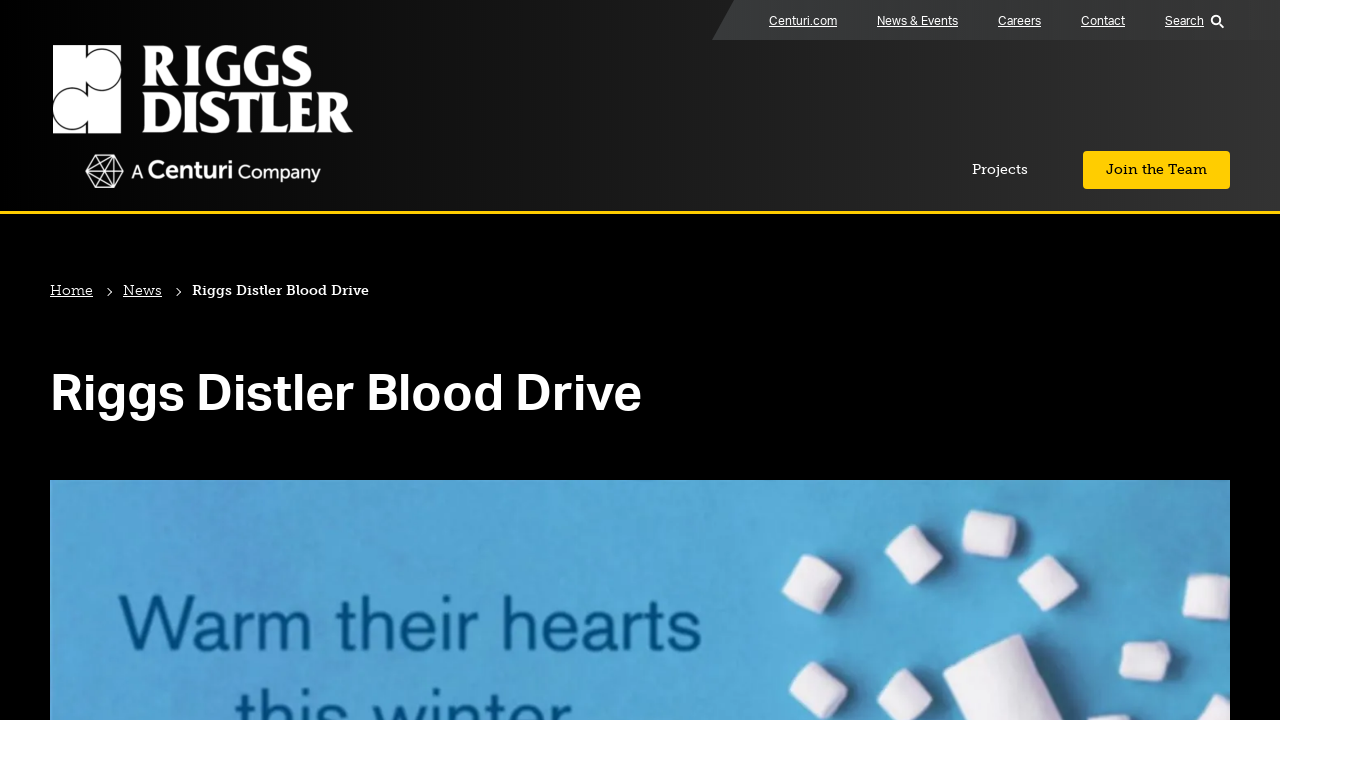

--- FILE ---
content_type: text/html; charset=UTF-8
request_url: https://riggsdistler.com/riggs-distler-blood-drive/
body_size: 12578
content:
<!DOCTYPE html>
<html lang="en-US">
  <head>

  <title>Riggs Distler Blood Drive - Riggs Distler</title>
  <meta charset="UTF-8">
  <meta http-equiv="x-ua-compatible" content="ie=edge">
  <meta name="viewport" content="width=device-width, initial-scale=1">
  <meta name="format-detection" content="telephone=no"><!-- Removes auto phone number detection on iOS -->
  <!--<meta name="viewport" content="width=device-width, initial-scale=1.0, maximum-scale=1.0, user-scalable=no" />--><!-- disable zoom on mobile -->

  
      <!-- Google Tag Manager -->
    <script>(function(w,d,s,l,i){w[l]=w[l]||[];w[l].push({'gtm.start':
    new Date().getTime(),event:'gtm.js'});var f=d.getElementsByTagName(s)[0],
    j=d.createElement(s),dl=l!='dataLayer'?'&l='+l:'';j.async=true;j.src=
    'https://www.googletagmanager.com/gtm.js?id='+i+dl;f.parentNode.insertBefore(j,f);
    })(window,document,'script','dataLayer','G-44QPKNW1ZD');</script>
    <!-- End Google Tag Manager -->
  
  <meta name='robots' content='index, follow, max-image-preview:large, max-snippet:-1, max-video-preview:-1' />

	<!-- This site is optimized with the Yoast SEO plugin v26.8 - https://yoast.com/product/yoast-seo-wordpress/ -->
	<link rel="canonical" href="https://riggsdistler.com/riggs-distler-blood-drive/" />
	<meta property="og:locale" content="en_US" />
	<meta property="og:type" content="article" />
	<meta property="og:title" content="Riggs Distler Blood Drive - Riggs Distler" />
	<meta property="og:url" content="https://riggsdistler.com/riggs-distler-blood-drive/" />
	<meta property="og:site_name" content="Riggs Distler" />
	<meta property="article:published_time" content="2022-02-03T16:56:00+00:00" />
	<meta property="article:modified_time" content="2026-01-06T17:11:18+00:00" />
	<meta property="og:image" content="https://riggsdistler.com/wp-content/uploads/sites/19/2023/02/riggs-distler-blood-drive-3.webp" />
	<meta property="og:image:width" content="1440" />
	<meta property="og:image:height" content="811" />
	<meta property="og:image:type" content="image/webp" />
	<meta name="author" content="Susan Herda" />
	<meta name="twitter:card" content="summary_large_image" />
	<meta name="twitter:label1" content="Written by" />
	<meta name="twitter:data1" content="Susan Herda" />
	<script type="application/ld+json" class="yoast-schema-graph">{"@context":"https://schema.org","@graph":[{"@type":"Article","@id":"https://riggsdistler.com/riggs-distler-blood-drive/#article","isPartOf":{"@id":"https://riggsdistler.com/riggs-distler-blood-drive/"},"author":{"name":"Susan Herda","@id":"https://riggsdistler.com/#/schema/person/2bf48fbf8edf1ae0fe39dba2eb845710"},"headline":"Riggs Distler Blood Drive","datePublished":"2022-02-03T16:56:00+00:00","dateModified":"2026-01-06T17:11:18+00:00","mainEntityOfPage":{"@id":"https://riggsdistler.com/riggs-distler-blood-drive/"},"wordCount":4,"image":{"@id":"https://riggsdistler.com/riggs-distler-blood-drive/#primaryimage"},"thumbnailUrl":"https://riggsdistler.com/wp-content/uploads/sites/19/2023/02/riggs-distler-blood-drive-3.webp","keywords":["Helping Hands","Philanthropy"],"articleSection":["News"],"inLanguage":"en-US"},{"@type":"WebPage","@id":"https://riggsdistler.com/riggs-distler-blood-drive/","url":"https://riggsdistler.com/riggs-distler-blood-drive/","name":"Riggs Distler Blood Drive - Riggs Distler","isPartOf":{"@id":"https://riggsdistler.com/#website"},"primaryImageOfPage":{"@id":"https://riggsdistler.com/riggs-distler-blood-drive/#primaryimage"},"image":{"@id":"https://riggsdistler.com/riggs-distler-blood-drive/#primaryimage"},"thumbnailUrl":"https://riggsdistler.com/wp-content/uploads/sites/19/2023/02/riggs-distler-blood-drive-3.webp","datePublished":"2022-02-03T16:56:00+00:00","dateModified":"2026-01-06T17:11:18+00:00","author":{"@id":"https://riggsdistler.com/#/schema/person/2bf48fbf8edf1ae0fe39dba2eb845710"},"breadcrumb":{"@id":"https://riggsdistler.com/riggs-distler-blood-drive/#breadcrumb"},"inLanguage":"en-US","potentialAction":[{"@type":"ReadAction","target":["https://riggsdistler.com/riggs-distler-blood-drive/"]}]},{"@type":"ImageObject","inLanguage":"en-US","@id":"https://riggsdistler.com/riggs-distler-blood-drive/#primaryimage","url":"https://riggsdistler.com/wp-content/uploads/sites/19/2023/02/riggs-distler-blood-drive-3.webp","contentUrl":"https://riggsdistler.com/wp-content/uploads/sites/19/2023/02/riggs-distler-blood-drive-3.webp","width":1440,"height":811,"caption":"Riggs Distler Blood Drive graphic"},{"@type":"BreadcrumbList","@id":"https://riggsdistler.com/riggs-distler-blood-drive/#breadcrumb","itemListElement":[{"@type":"ListItem","position":1,"name":"Home","item":"https://riggsdistler.com/"},{"@type":"ListItem","position":2,"name":"News","item":"https://riggsdistler.com/news-events/news/"},{"@type":"ListItem","position":3,"name":"Riggs Distler Blood Drive"}]},{"@type":"WebSite","@id":"https://riggsdistler.com/#website","url":"https://riggsdistler.com/","name":"Riggs Distler","description":"","potentialAction":[{"@type":"SearchAction","target":{"@type":"EntryPoint","urlTemplate":"https://riggsdistler.com/?s={search_term_string}"},"query-input":{"@type":"PropertyValueSpecification","valueRequired":true,"valueName":"search_term_string"}}],"inLanguage":"en-US"},{"@type":"Person","@id":"https://riggsdistler.com/#/schema/person/2bf48fbf8edf1ae0fe39dba2eb845710","name":"Susan Herda","url":"https://riggsdistler.com/author/susanherda/"}]}</script>
	<!-- / Yoast SEO plugin. -->


<link rel='dns-prefetch' href='//maxcdn.bootstrapcdn.com' />
<link rel="alternate" title="oEmbed (JSON)" type="application/json+oembed" href="https://riggsdistler.com/wp-json/oembed/1.0/embed?url=https%3A%2F%2Friggsdistler.com%2Friggs-distler-blood-drive%2F" />
<link rel="alternate" title="oEmbed (XML)" type="text/xml+oembed" href="https://riggsdistler.com/wp-json/oembed/1.0/embed?url=https%3A%2F%2Friggsdistler.com%2Friggs-distler-blood-drive%2F&#038;format=xml" />
<style id='wp-img-auto-sizes-contain-inline-css' type='text/css'>
img:is([sizes=auto i],[sizes^="auto," i]){contain-intrinsic-size:3000px 1500px}
/*# sourceURL=wp-img-auto-sizes-contain-inline-css */
</style>
<style id='classic-theme-styles-inline-css' type='text/css'>
/*! This file is auto-generated */
.wp-block-button__link{color:#fff;background-color:#32373c;border-radius:9999px;box-shadow:none;text-decoration:none;padding:calc(.667em + 2px) calc(1.333em + 2px);font-size:1.125em}.wp-block-file__button{background:#32373c;color:#fff;text-decoration:none}
/*# sourceURL=/wp-includes/css/classic-themes.min.css */
</style>
<link rel='stylesheet' id='cff-css' href='https://riggsdistler.com/wp-content/plugins/custom-facebook-feed/assets/css/cff-style.min.css?ver=4.3.4' type='text/css' media='all' />
<link rel='stylesheet' id='sb-font-awesome-css' href='https://maxcdn.bootstrapcdn.com/font-awesome/4.7.0/css/font-awesome.min.css?ver=6.9' type='text/css' media='all' />
<link rel='stylesheet' id='izi-main-css' href='https://riggsdistler.com/wp-content/themes/r29_centuri/public/css/style.css?ver=1759868393' type='text/css' media='all' />
<script type="text/javascript" src="https://riggsdistler.com/wp-includes/js/jquery/jquery.min.js?ver=3.7.1" id="jquery-core-js"></script>
<link rel="https://api.w.org/" href="https://riggsdistler.com/wp-json/" /><link rel="alternate" title="JSON" type="application/json" href="https://riggsdistler.com/wp-json/wp/v2/posts/6339" /><link rel="EditURI" type="application/rsd+xml" title="RSD" href="https://riggsdistler.com/xmlrpc.php?rsd" />
<link rel='shortlink' href='https://riggsdistler.com/?p=6339' />
<!-- Stream WordPress user activity plugin v4.1.1 -->
<style class="wpcode-css-snippet">.post-type-archive-project .post-listing--form .row{ 
justify-content: space-between;
}</style><script>document.addEventListener('DOMContentLoaded', function () {
    const companyFilter = document.getElementById('tax-project_company');
    if (companyFilter) {
        companyFilter.closest('.col').style.display = 'none';
    }
});</script><link rel="icon" href="https://riggsdistler.com/wp-content/uploads/sites/19/2023/10/centuri-avatar-symbol-2x.webp" sizes="32x32" />
<link rel="icon" href="https://riggsdistler.com/wp-content/uploads/sites/19/2023/10/centuri-avatar-symbol-2x.webp" sizes="192x192" />
<link rel="apple-touch-icon" href="https://riggsdistler.com/wp-content/uploads/sites/19/2023/10/centuri-avatar-symbol-2x.webp" />
<meta name="msapplication-TileImage" content="https://riggsdistler.com/wp-content/uploads/sites/19/2023/10/centuri-avatar-symbol-2x.webp" />
		<style type="text/css" id="wp-custom-css">
			body.page-id-7845 .accordion ada-toggler button {text-align: left; width: 100%;}
body.page-id-7845 .accordion ada-toggler button h3 {font-size: 1.5rem; font-weight: normal;}
body.page-id-7845 .accordion .editor-content {padding-top: 5px;}
body.page-id-7845 .accordion .editor-content p {font-size: 18px }
body.page-id-7845 .column-block .editor-content {background-color: #eeeeee; padding: 25px; border-radius: 10px;}
body.page-id-7845 .column-block .editor-content p.image-holder {margin: -25px -25px 15px;}
body.page-id-7845 .column-block .editor-content img {border-radius: 10px 10px 0 0; width:100%; }

@media (min-width: 993px) {
	body.page-id-7845 .column-block .editor-content h2{min-height: 65px; font-size: 28px;}
}

@media (max-width: 992px) {
	body.page-id-7845 .column-block .row,
	body.page-id-7845 .column-block .col-sm-6 {flex-basis: 100%; max-width: 520px;}
	body.page-id-7845 .column-block .editor-content h2 br {display: none;}
}

/* Capabilities Detail: Electric Infastructure */
body.page-id-7924 .accordion ada-toggler button {text-align: left; width: 100%;}
body.page-id-7924 .accordion ada-toggler button h3 {font-size: 1.5rem; font-weight: normal;}
body.page-id-7924 .accordion .editor-content {padding-top: 5px;}
body.page-id-7924 .accordion .editor-content p {font-size: 18px;}

/* Capabilities Detail: Natural Gas Infastructure */
body.page-id-7855 .accordion ada-toggler button {text-align: left; width: 100%;}
body.page-id-7855 .accordion ada-toggler button h3 {font-size: 1.5rem; font-weight: normal;}
body.page-id-7855 .accordion .editor-content {padding-top: 5px;}
body.page-id-7855 .accordion .editor-content p {font-size: 18px;}

/* Capabilities Detail: Emergency Response */
body.page-id-7877 .accordion ada-toggler button {text-align: left; width: 100%;}
body.page-id-7877 .accordion ada-toggler button h3 {font-size: 1.5rem; font-weight: normal;}
body.page-id-7877 .accordion .editor-content {padding-top: 5px;}
body.page-id-7877 .accordion .editor-content p {font-size: 18px;}

/* Capabilities Detail: Distributed Power */
body.page-id-7905 .accordion ada-toggler button {text-align: left; width: 100%;}
body.page-id-7905 .accordion ada-toggler button h3 {font-size: 1.5rem; font-weight: normal;}
body.page-id-7905 .accordion .editor-content {padding-top: 5px;}
body.page-id-7905 .accordion .editor-content p {font-size: 18px;}


/* Capabilities Detail: Underground infrastructure */
body.page-id-7938 .accordion ada-toggler button {text-align: left; width: 100%;}
body.page-id-7938 .accordion ada-toggler button h3 {font-size: 1.5rem; font-weight: normal;}
body.page-id-7938 .accordion .editor-content {padding-top: 5px;}
body.page-id-7938 .accordion .editor-content p {font-size: 18px;}		</style>
		
  <link rel="stylesheet" href="https://use.typekit.net/zwc6zyy.css">
  <style>
    :root {
      --theme-color--primary: #00aeef;--theme-color--hero-angle: #00aeef;--theme-color--secondary: #006e96;--theme-color--primary-announcement-bar: #ffcd00;--theme-color--secondary-announcement-bar: #00aeef;--theme-color--utility-nav-background: #54585a;--theme-color--header-hero-footer-rules-nav-focus: #ffcd00;--theme-color--primary-button: #006e96;--theme-color--secondary-button: #ffcd00;--theme-color--text-links-tile-headings-tile-border-hover-post-details: #006e96;      --primary-font: "museo-slab";
      --accent-font: "aktiv-grotesk";
    }
  </style>

<script src="https://static.elfsight.com/platform/platform.js"
        data-use-service-core
        defer></script>

<style id='global-styles-inline-css' type='text/css'>
:root{--wp--preset--aspect-ratio--square: 1;--wp--preset--aspect-ratio--4-3: 4/3;--wp--preset--aspect-ratio--3-4: 3/4;--wp--preset--aspect-ratio--3-2: 3/2;--wp--preset--aspect-ratio--2-3: 2/3;--wp--preset--aspect-ratio--16-9: 16/9;--wp--preset--aspect-ratio--9-16: 9/16;--wp--preset--color--black: #000000;--wp--preset--color--cyan-bluish-gray: #abb8c3;--wp--preset--color--white: #ffffff;--wp--preset--color--pale-pink: #f78da7;--wp--preset--color--vivid-red: #cf2e2e;--wp--preset--color--luminous-vivid-orange: #ff6900;--wp--preset--color--luminous-vivid-amber: #fcb900;--wp--preset--color--light-green-cyan: #7bdcb5;--wp--preset--color--vivid-green-cyan: #00d084;--wp--preset--color--pale-cyan-blue: #8ed1fc;--wp--preset--color--vivid-cyan-blue: #0693e3;--wp--preset--color--vivid-purple: #9b51e0;--wp--preset--gradient--vivid-cyan-blue-to-vivid-purple: linear-gradient(135deg,rgb(6,147,227) 0%,rgb(155,81,224) 100%);--wp--preset--gradient--light-green-cyan-to-vivid-green-cyan: linear-gradient(135deg,rgb(122,220,180) 0%,rgb(0,208,130) 100%);--wp--preset--gradient--luminous-vivid-amber-to-luminous-vivid-orange: linear-gradient(135deg,rgb(252,185,0) 0%,rgb(255,105,0) 100%);--wp--preset--gradient--luminous-vivid-orange-to-vivid-red: linear-gradient(135deg,rgb(255,105,0) 0%,rgb(207,46,46) 100%);--wp--preset--gradient--very-light-gray-to-cyan-bluish-gray: linear-gradient(135deg,rgb(238,238,238) 0%,rgb(169,184,195) 100%);--wp--preset--gradient--cool-to-warm-spectrum: linear-gradient(135deg,rgb(74,234,220) 0%,rgb(151,120,209) 20%,rgb(207,42,186) 40%,rgb(238,44,130) 60%,rgb(251,105,98) 80%,rgb(254,248,76) 100%);--wp--preset--gradient--blush-light-purple: linear-gradient(135deg,rgb(255,206,236) 0%,rgb(152,150,240) 100%);--wp--preset--gradient--blush-bordeaux: linear-gradient(135deg,rgb(254,205,165) 0%,rgb(254,45,45) 50%,rgb(107,0,62) 100%);--wp--preset--gradient--luminous-dusk: linear-gradient(135deg,rgb(255,203,112) 0%,rgb(199,81,192) 50%,rgb(65,88,208) 100%);--wp--preset--gradient--pale-ocean: linear-gradient(135deg,rgb(255,245,203) 0%,rgb(182,227,212) 50%,rgb(51,167,181) 100%);--wp--preset--gradient--electric-grass: linear-gradient(135deg,rgb(202,248,128) 0%,rgb(113,206,126) 100%);--wp--preset--gradient--midnight: linear-gradient(135deg,rgb(2,3,129) 0%,rgb(40,116,252) 100%);--wp--preset--font-size--small: 13px;--wp--preset--font-size--medium: 20px;--wp--preset--font-size--large: 36px;--wp--preset--font-size--x-large: 42px;--wp--preset--spacing--20: 0.44rem;--wp--preset--spacing--30: 0.67rem;--wp--preset--spacing--40: 1rem;--wp--preset--spacing--50: 1.5rem;--wp--preset--spacing--60: 2.25rem;--wp--preset--spacing--70: 3.38rem;--wp--preset--spacing--80: 5.06rem;--wp--preset--shadow--natural: 6px 6px 9px rgba(0, 0, 0, 0.2);--wp--preset--shadow--deep: 12px 12px 50px rgba(0, 0, 0, 0.4);--wp--preset--shadow--sharp: 6px 6px 0px rgba(0, 0, 0, 0.2);--wp--preset--shadow--outlined: 6px 6px 0px -3px rgb(255, 255, 255), 6px 6px rgb(0, 0, 0);--wp--preset--shadow--crisp: 6px 6px 0px rgb(0, 0, 0);}:where(.is-layout-flex){gap: 0.5em;}:where(.is-layout-grid){gap: 0.5em;}body .is-layout-flex{display: flex;}.is-layout-flex{flex-wrap: wrap;align-items: center;}.is-layout-flex > :is(*, div){margin: 0;}body .is-layout-grid{display: grid;}.is-layout-grid > :is(*, div){margin: 0;}:where(.wp-block-columns.is-layout-flex){gap: 2em;}:where(.wp-block-columns.is-layout-grid){gap: 2em;}:where(.wp-block-post-template.is-layout-flex){gap: 1.25em;}:where(.wp-block-post-template.is-layout-grid){gap: 1.25em;}.has-black-color{color: var(--wp--preset--color--black) !important;}.has-cyan-bluish-gray-color{color: var(--wp--preset--color--cyan-bluish-gray) !important;}.has-white-color{color: var(--wp--preset--color--white) !important;}.has-pale-pink-color{color: var(--wp--preset--color--pale-pink) !important;}.has-vivid-red-color{color: var(--wp--preset--color--vivid-red) !important;}.has-luminous-vivid-orange-color{color: var(--wp--preset--color--luminous-vivid-orange) !important;}.has-luminous-vivid-amber-color{color: var(--wp--preset--color--luminous-vivid-amber) !important;}.has-light-green-cyan-color{color: var(--wp--preset--color--light-green-cyan) !important;}.has-vivid-green-cyan-color{color: var(--wp--preset--color--vivid-green-cyan) !important;}.has-pale-cyan-blue-color{color: var(--wp--preset--color--pale-cyan-blue) !important;}.has-vivid-cyan-blue-color{color: var(--wp--preset--color--vivid-cyan-blue) !important;}.has-vivid-purple-color{color: var(--wp--preset--color--vivid-purple) !important;}.has-black-background-color{background-color: var(--wp--preset--color--black) !important;}.has-cyan-bluish-gray-background-color{background-color: var(--wp--preset--color--cyan-bluish-gray) !important;}.has-white-background-color{background-color: var(--wp--preset--color--white) !important;}.has-pale-pink-background-color{background-color: var(--wp--preset--color--pale-pink) !important;}.has-vivid-red-background-color{background-color: var(--wp--preset--color--vivid-red) !important;}.has-luminous-vivid-orange-background-color{background-color: var(--wp--preset--color--luminous-vivid-orange) !important;}.has-luminous-vivid-amber-background-color{background-color: var(--wp--preset--color--luminous-vivid-amber) !important;}.has-light-green-cyan-background-color{background-color: var(--wp--preset--color--light-green-cyan) !important;}.has-vivid-green-cyan-background-color{background-color: var(--wp--preset--color--vivid-green-cyan) !important;}.has-pale-cyan-blue-background-color{background-color: var(--wp--preset--color--pale-cyan-blue) !important;}.has-vivid-cyan-blue-background-color{background-color: var(--wp--preset--color--vivid-cyan-blue) !important;}.has-vivid-purple-background-color{background-color: var(--wp--preset--color--vivid-purple) !important;}.has-black-border-color{border-color: var(--wp--preset--color--black) !important;}.has-cyan-bluish-gray-border-color{border-color: var(--wp--preset--color--cyan-bluish-gray) !important;}.has-white-border-color{border-color: var(--wp--preset--color--white) !important;}.has-pale-pink-border-color{border-color: var(--wp--preset--color--pale-pink) !important;}.has-vivid-red-border-color{border-color: var(--wp--preset--color--vivid-red) !important;}.has-luminous-vivid-orange-border-color{border-color: var(--wp--preset--color--luminous-vivid-orange) !important;}.has-luminous-vivid-amber-border-color{border-color: var(--wp--preset--color--luminous-vivid-amber) !important;}.has-light-green-cyan-border-color{border-color: var(--wp--preset--color--light-green-cyan) !important;}.has-vivid-green-cyan-border-color{border-color: var(--wp--preset--color--vivid-green-cyan) !important;}.has-pale-cyan-blue-border-color{border-color: var(--wp--preset--color--pale-cyan-blue) !important;}.has-vivid-cyan-blue-border-color{border-color: var(--wp--preset--color--vivid-cyan-blue) !important;}.has-vivid-purple-border-color{border-color: var(--wp--preset--color--vivid-purple) !important;}.has-vivid-cyan-blue-to-vivid-purple-gradient-background{background: var(--wp--preset--gradient--vivid-cyan-blue-to-vivid-purple) !important;}.has-light-green-cyan-to-vivid-green-cyan-gradient-background{background: var(--wp--preset--gradient--light-green-cyan-to-vivid-green-cyan) !important;}.has-luminous-vivid-amber-to-luminous-vivid-orange-gradient-background{background: var(--wp--preset--gradient--luminous-vivid-amber-to-luminous-vivid-orange) !important;}.has-luminous-vivid-orange-to-vivid-red-gradient-background{background: var(--wp--preset--gradient--luminous-vivid-orange-to-vivid-red) !important;}.has-very-light-gray-to-cyan-bluish-gray-gradient-background{background: var(--wp--preset--gradient--very-light-gray-to-cyan-bluish-gray) !important;}.has-cool-to-warm-spectrum-gradient-background{background: var(--wp--preset--gradient--cool-to-warm-spectrum) !important;}.has-blush-light-purple-gradient-background{background: var(--wp--preset--gradient--blush-light-purple) !important;}.has-blush-bordeaux-gradient-background{background: var(--wp--preset--gradient--blush-bordeaux) !important;}.has-luminous-dusk-gradient-background{background: var(--wp--preset--gradient--luminous-dusk) !important;}.has-pale-ocean-gradient-background{background: var(--wp--preset--gradient--pale-ocean) !important;}.has-electric-grass-gradient-background{background: var(--wp--preset--gradient--electric-grass) !important;}.has-midnight-gradient-background{background: var(--wp--preset--gradient--midnight) !important;}.has-small-font-size{font-size: var(--wp--preset--font-size--small) !important;}.has-medium-font-size{font-size: var(--wp--preset--font-size--medium) !important;}.has-large-font-size{font-size: var(--wp--preset--font-size--large) !important;}.has-x-large-font-size{font-size: var(--wp--preset--font-size--x-large) !important;}
/*# sourceURL=global-styles-inline-css */
</style>
</head>  <body class="wp-singular post-template-default single single-post postid-6339 single-format-standard wp-embed-responsive wp-theme-r29_centuri">
              <!-- Google Tag Manager (noscript) -->
      <noscript><iframe src="https://www.googletagmanager.com/ns.html?id=G-44QPKNW1ZD"
      height="0" width="0" style="display:none;visibility:hidden"></iframe></noscript>
      <!-- End Google Tag Manager (noscript) -->
    
    
    <header class="main-header standard">
      <a class="skip-to-content" href="#content" onclick="document.querySelector('#content').focus()">skip to main content</a>

                  
<nav class="wrapper desktop-only" aria-label="Utility Menu">
  <ul id="menu-utility-menu" class="utility-menu"><li aria-hidden='true' class='menu-item with-logo'><a style='text-decoration:none' href='#'>&nbsp;</a></li><li id="menu-item-5778" class="menu-item menu-item-type-custom menu-item-object-custom menu-item-5778"><a href="http://centuri.com">Centuri.com</a></li>
<li id="menu-item-1957" class="menu-item menu-item-type-post_type menu-item-object-page menu-item-1957"><a href="https://riggsdistler.com/news-events/">News &amp; Events</a></li>
<li id="menu-item-3641" class="menu-item menu-item-type-post_type menu-item-object-page menu-item-3641"><a href="https://riggsdistler.com/careers/">Careers</a></li>
<li id="menu-item-6030" class="menu-item menu-item-type-post_type menu-item-object-page menu-item-6030"><a href="https://riggsdistler.com/contact/">Contact</a></li>
<li class='menu-item menu-item--search-form'><div class="search-form flex ">
  <form class="flex" method="get" action="https://riggsdistler.com" role="search" style="display:none">
    <label for="site-search" class="sr-only">Search</label>
    <div class="search-form--icon"></div>
    <input type="text" id="site-search" name="s" placeholder="Search">
    <input class="button button--small" type="submit" value="Search">
  </form>

  <button class="search-form--toggle flex align-center">
    <div class="underline-hover">Search</div> 
    <div class="search-form--icon m-l-10"></div>
  </button>
</div></li></ul></nav>
            <div class="main-header--wrapper wrapper">

        <a class="main-header--site-logo" href="https://riggsdistler.com" title="Riggs Distler home">
          <img width="300" height="143" src="https://riggsdistler.com/wp-content/uploads/sites/19/2025/12/Riggs-White-OCT2025-300x143.webp" class="site-logo" alt="Riggs White logo" decoding="async" loading="lazy" srcset="https://riggsdistler.com/wp-content/uploads/sites/19/2025/12/Riggs-White-OCT2025-300x143.webp 300w, https://riggsdistler.com/wp-content/uploads/sites/19/2025/12/Riggs-White-OCT2025.webp 574w" sizes="auto, (max-width: 300px) 100vw, 300px" />        </a>

        <nav class="main-menu" aria-label="Main Navigation">
  <ul id="menu-main-menu" class="menu"><li id="menu-item-5777" class="menu-item menu-item-type-custom menu-item-object-custom menu-item-5777"><a href="/projects">Projects</a><li id="menu-item-22" class="button menu-item menu-item-type-custom menu-item-object-custom menu-item-22"><a href="https://riggsdistler.com/jobs/">Join the Team</a></ul></nav>
        <button class="mobile-only mobile-menu-button"><span></span></button>        
      </div>
      
    </header>
    <main id="content" tabindex="-1" style="outline:none">
<div class="post-single">
  <div class="post-single-header">
  <div class="bg-black text-white post-single-header--top relative post-single-header--above-image">
        <div class="wrapper contained-blocks">
      
<section class="module breadcrumbs dark-background light-background" style="">
    <div class="wrapper wrapper--">
    <animate-on-scroll animation="">
      <nav aria-label="Breadcrumbs">
        <ol class="flex flex-wrap">
                      <li >
              <a href='https://riggsdistler.com' >Home</a><span class='breadcrumbs--separator m-l-5 m-r-5' aria-hidden='true'></span>            </li>
                      <li >
              <a href='https://riggsdistler.com/category/news/' >News</a><span class='breadcrumbs--separator m-l-5 m-r-5' aria-hidden='true'></span>            </li>
                      <li class='breadcrumbs--current'>
              <span >Riggs Distler Blood Drive</span>            </li>
                  </ol>
      </nav>
    </animate-on-scroll>
  </div>
</section>      <h1>Riggs Distler Blood Drive</h1>
          </div>
  </div>

      <div class="wrapper">
      <img width="1440" height="811" src="https://riggsdistler.com/wp-content/uploads/sites/19/2023/02/riggs-distler-blood-drive-3.webp" class="post-single-header--featured-image not-lazy" alt="Riggs Distler Blood Drive graphic" decoding="async" loading="lazy" srcset="https://riggsdistler.com/wp-content/uploads/sites/19/2023/02/riggs-distler-blood-drive-3.webp 1440w, https://riggsdistler.com/wp-content/uploads/sites/19/2023/02/riggs-distler-blood-drive-3-300x169.webp 300w, https://riggsdistler.com/wp-content/uploads/sites/19/2023/02/riggs-distler-blood-drive-3-1024x577.webp 1024w, https://riggsdistler.com/wp-content/uploads/sites/19/2023/02/riggs-distler-blood-drive-3-768x433.webp 768w" sizes="auto, (max-width: 1440px) 100vw, 1440px" />    </div>
  </div>
  <div class="post-single--bottom wrapper">
    <div class="row">
      <div class="col col-md-1 col-xs-12"><!-- intentionally empty for spacing --></div>
      <div class="col col-md-8 col-xs-12">
        <p class="post-single--small-text m-b-25">
          Posted on February 3, 2022                      in <a href="https://riggsdistler.com/category/news/">News</a>
                  <p>
        <div class="post-single--main-content contained-blocks">
          <section class="module content-block  light-background" style="--desktop-padding-top:60px; --desktop-padding-bottom:60px; --mobile-padding-top:60px; --mobile-padding-bottom:60px;">
    <div class="wrapper wrapper--normal">
    <animate-on-scroll animation="none">
      <div class="editor-content">
        <p><span class="JsGRdQ">As Premier Blood Partner with the American Red Cross, Riggs Distler helps to increase the number of blood donations to help hospital patients in need with a biannual blood drive event at our headquarters in Cherry Hill, NJ. And there are patients in need-we’re in a National Blood Crisis. The Red Cross is experiencing the worst blood shortage in over a decade. The dangerously low blood supply levels have forced some hospitals to defer patients from major surgery, including organ transplants. Your donation is desperately needed.</span></p>
<p><span class="JsGRdQ">To encourage you to donate blood if you can, we have a blood drive set up in Cherry Hill on Monday, February 14th. </span><span class="JsGRdQ">Don’t Delay! Click </span><a href="https://www.redcrossblood.org/give.html/drive-results?zipSponsor=Riggs%20Distler&amp;cid=siebel&amp;med=email&amp;source=bdc_email&amp;utm_source=siebel&amp;utm_medium=email&amp;utm_campaign=bdc_email" data-ol-has-click-handler=""><span class="JsGRdQ">HERE</span></a><span class="JsGRdQ"> to make an appointment TODAY!</span></p>
<p><img loading="lazy" decoding="async" class="alignnone wp-image-6897 size-full" src="https://riggsdistler.com/wp-content/uploads/sites/19/2022/02/RDCHH-Quote.webp" alt="Rdchh Quote" width="800" height="400" srcset="https://riggsdistler.com/wp-content/uploads/sites/19/2022/02/RDCHH-Quote.webp 800w, https://riggsdistler.com/wp-content/uploads/sites/19/2022/02/RDCHH-Quote-300x150.webp 300w, https://riggsdistler.com/wp-content/uploads/sites/19/2022/02/RDCHH-Quote-768x384.webp 768w" sizes="auto, (max-width: 800px) 100vw, 800px" /></p>
<p><span class="JsGRdQ">Can’t make it to the drive on the 14th but still want to give blood? <a class="JsGRdQ" href="https://www.redcrossblood.org/give.html/find-drive?cid=nonbrand&amp;med=cpc&amp;source=google&amp;scode=RSG00000E017&amp;gclid=Cj0KCQiAosmPBhCPARIsAHOen-PbW3wlNgJqTPb21hian1ZUdXW4lv4s5BD4OI6UdEtLsR-V_TcaMdcaAoC_EALw_wcB&amp;gclsrc=aw.ds" rel="noopener" data-ol-has-click-handler="">Click here to find a drive near you</a>.</span></p>
      </div>
    </animate-on-scroll>
  </div>
</section>        </div>
      </div>
      <div class="col col-md-1 col-xs-12"><!-- intentionally empty for spacing --></div>
      <div class="col col-md-1 col-xs-12">
        <div class="post-single--share">
          <p class="post-single--small-text">Share</p>
          <ul class="share">
  <li>
    <a target="_blank" href="http://www.facebook.com/sharer.php?u=https://riggsdistler.com/riggs-distler-blood-drive/" aria-label="Send link to Facebook">
      <svg aria-hidden="true" focusable="false" data-name="Facebook Link White" xmlns="http://www.w3.org/2000/svg" viewBox="0 0 40 40"><g data-name="invisible box"><path data-name="Rectangle 14" fill="none" d="M0 0h40v40H0z"/></g><path data-name="Icon awesome-facebook-f" d="m25.55 21.063.694-4.524h-4.341V13.6a2.262 2.262 0 0 1 2.551-2.444h1.974v-3.85a24.068 24.068 0 0 0-3.5-.306c-3.58 0-5.916 2.167-5.916 6.09v3.448h-3.975v4.524h3.975V32h4.891V21.063Z" fill="currentColor"/></svg>    </a>
  </li>
  <li>
    <a target="_blank" href="http://twitter.com/share?url=https://riggsdistler.com/riggs-distler-blood-drive/" aria-label="Send link to Twitter" class="twitter">
      <svg xmlns="http://www.w3.org/2000/svg" class="twitter-x" viewBox="0 0 50 50" width="50px" height="50px"><path fill="currentColor" d="M 5.9199219 6 L 20.582031 27.375 L 6.2304688 44 L 9.4101562 44 L 21.986328 29.421875 L 31.986328 44 L 44 44 L 28.681641 21.669922 L 42.199219 6 L 39.029297 6 L 27.275391 19.617188 L 17.933594 6 L 5.9199219 6 z M 9.7167969 8 L 16.880859 8 L 40.203125 42 L 33.039062 42 L 9.7167969 8 z"/></svg>    </a>
  </li>
  <li>
    <a target="_blank" href="https://www.linkedin.com/shareArticle?mini=true&url=https://riggsdistler.com/riggs-distler-blood-drive/" aria-label="Send link to Linked In">
      <svg aria-hidden="true" focusable="false" data-name="Linkedin Link White" xmlns="http://www.w3.org/2000/svg" viewBox="0 0 40 40"><g data-name="invisible box"><path data-name="Rectangle 15" fill="none" d="M0 0h40v40H0z"/></g><path data-name="Icon awesome-linkedin-in" d="M13.372 32H8.4V15.977h4.972Zm-2.49-18.209a2.9 2.9 0 1 1 2.881-2.909 2.906 2.906 0 0 1-2.881 2.909ZM32 32h-4.97v-7.8c0-1.859-.038-4.243-2.587-4.243-2.587 0-2.983 2.02-2.983 4.109V32h-4.971V15.977h4.772v2.186h.07a5.228 5.228 0 0 1 4.708-2.588c5.036 0 5.961 3.316 5.961 7.625V32Z" fill="currentColor"/></svg>    </a>
  </li>
  <li>
    <a class="share--email" target="_blank" href="mailto:?subject=Share&body=https://riggsdistler.com/riggs-distler-blood-drive/" aria-label="Share link by email (opens email client)">
      <svg aria-hidden="true" focusable="false" xmlns="http://www.w3.org/2000/svg" viewBox="0 0 330.001 330.001" fill="currentColor"><path d="M173.871 177.097c-2.641 1.936-5.756 2.903-8.87 2.903-3.116 0-6.23-.967-8.871-2.903L30 84.602.001 62.603 0 275.001c.001 8.284 6.716 15 15 15L315.001 290c8.285 0 15-6.716 15-14.999V62.602l-30.001 22-126.129 92.495z"/><path d="M165.001 146.4L310.087 40.001 19.911 40z"/></svg>    </a>
  </li>
  <li>
    <a class="share--link" href="https://riggsdistler.com/riggs-distler-blood-drive/" aria-label="Copy link to clipboard">
      <svg xmlns="http://www.w3.org/2000/svg" aria-hidden="true" focusable="false" data-prefix="fas" data-icon="link" class="svg-inline--fa fa-link fa-w-16" role="img" viewBox="0 0 512 512"><path fill="currentColor" d="M326.612 185.391c59.747 59.809 58.927 155.698.36 214.59-.11.12-.24.25-.36.37l-67.2 67.2c-59.27 59.27-155.699 59.262-214.96 0-59.27-59.26-59.27-155.7 0-214.96l37.106-37.106c9.84-9.84 26.786-3.3 27.294 10.606.648 17.722 3.826 35.527 9.69 52.721 1.986 5.822.567 12.262-3.783 16.612l-13.087 13.087c-28.026 28.026-28.905 73.66-1.155 101.96 28.024 28.579 74.086 28.749 102.325.51l67.2-67.19c28.191-28.191 28.073-73.757 0-101.83-3.701-3.694-7.429-6.564-10.341-8.569a16.037 16.037 0 0 1-6.947-12.606c-.396-10.567 3.348-21.456 11.698-29.806l21.054-21.055c5.521-5.521 14.182-6.199 20.584-1.731a152.482 152.482 0 0 1 20.522 17.197zM467.547 44.449c-59.261-59.262-155.69-59.27-214.96 0l-67.2 67.2c-.12.12-.25.25-.36.37-58.566 58.892-59.387 154.781.36 214.59a152.454 152.454 0 0 0 20.521 17.196c6.402 4.468 15.064 3.789 20.584-1.731l21.054-21.055c8.35-8.35 12.094-19.239 11.698-29.806a16.037 16.037 0 0 0-6.947-12.606c-2.912-2.005-6.64-4.875-10.341-8.569-28.073-28.073-28.191-73.639 0-101.83l67.2-67.19c28.239-28.239 74.3-28.069 102.325.51 27.75 28.3 26.872 73.934-1.155 101.96l-13.087 13.087c-4.35 4.35-5.769 10.79-3.783 16.612 5.864 17.194 9.042 34.999 9.69 52.721.509 13.906 17.454 20.446 27.294 10.606l37.106-37.106c59.271-59.259 59.271-155.699.001-214.959z"/></svg>    </a>
  </li>
</ul>
        </div>
      </div>
      <div class="col col-md-1 col-xs-12"><!-- intentionally empty for spacing --></div>
    </div>
  </div>

      <div class="p-b-100">
      <section class="module featured-posts  light-background" style="">
    <div class="wrapper wrapper--">
    <animate-on-scroll animation="none">
      <div class="editor-content featured-posts--content">
        <h2>Latest News</h2>      </div>
    </animate-on-scroll>

              <ada-slider id="featured-posts-slider6970cfb8ba96c" slides-per-page="3" slides-per-page-large="3" slides-per-page-medium="2" slides-per-page-small="1" transition-type="slide" pagination-style="multi">
                  <ada-slide>
            <animate-on-scroll animation="none" delay="0" style="height: 100%;">
              


<a class="no-underline post-thumbnail post" href="https://riggsdistler.com/riggs-distler-welcomes-national/" aria-label="Read more about Riggs Distler Welcomes National: Expanding Our Reach as One Centuri Company. Posted on October 2, 2025. Summary: Riggs Distler, A Centuri Company, is proud to welcome National Powerline to the Riggs Distler family, strengthening our capabilities, expanding our reach, and uniting our teams to better serve customers nationwide.">
  <div class="post-thumbnail--image-container"><force-aspect-ratio aspect-ratio="16:9"><img width="1024" height="555" src="https://riggsdistler.com/wp-content/uploads/sites/19/2025/10/ntl-powerline-1024x555.webp" class="post-thumbnail--image" alt="Ntl Powerline" decoding="async" loading="lazy" srcset="https://riggsdistler.com/wp-content/uploads/sites/19/2025/10/ntl-powerline-1024x555.webp 1024w, https://riggsdistler.com/wp-content/uploads/sites/19/2025/10/ntl-powerline-300x163.webp 300w, https://riggsdistler.com/wp-content/uploads/sites/19/2025/10/ntl-powerline-768x416.webp 768w, https://riggsdistler.com/wp-content/uploads/sites/19/2025/10/ntl-powerline.webp 1172w" sizes="auto, (max-width: 1024px) 100vw, 1024px" /></force-aspect-ratio></div>  <div class="post-thumbnail--content">
    <h3 class="post-thumbnail--title">Riggs Distler Welcomes National: Expanding Our Reach as One Centuri Company</h3>
    <p class="post-thumbnail--date">
      Posted on October 2, 2025         
         
    </p>
    <p class='post-thumbnail--excerpt'>Riggs Distler, A Centuri Company, is proud to welcome National Powerline to the Riggs Distler family, strengthening our capabilities, expanding our reach, and uniting our teams to better serve customers nationwide.</p>              <span aria-hidden="true" class="post-thumbnail--learn-more">Read More</span>
      </div>
</a>            </animate-on-scroll>
          </ada-slide>
                  <ada-slide>
            <animate-on-scroll animation="none" delay="100" style="height: 100%;">
              


<a class="no-underline post-thumbnail post" href="https://riggsdistler.com/a-day-on-the-green-for-cityteam/" aria-label="Read more about A Day on the Green for CityTeam. Posted on August 18, 2025. Summary: Riggs Distler’s Heavy Industrial and Generation Group raised over $100,000 for CityTeam Chester at its third annual charity golf outing, bringing the three-year total to more than $180,000.">
  <div class="post-thumbnail--image-container"><force-aspect-ratio aspect-ratio="16:9"><img width="1024" height="555" src="https://riggsdistler.com/wp-content/uploads/sites/19/2025/08/cityteam-header-1024x555.webp" class="post-thumbnail--image" alt="Cityteam Header" decoding="async" loading="lazy" srcset="https://riggsdistler.com/wp-content/uploads/sites/19/2025/08/cityteam-header-1024x555.webp 1024w, https://riggsdistler.com/wp-content/uploads/sites/19/2025/08/cityteam-header-300x163.webp 300w, https://riggsdistler.com/wp-content/uploads/sites/19/2025/08/cityteam-header-768x416.webp 768w, https://riggsdistler.com/wp-content/uploads/sites/19/2025/08/cityteam-header.webp 1172w" sizes="auto, (max-width: 1024px) 100vw, 1024px" /></force-aspect-ratio></div>  <div class="post-thumbnail--content">
    <h3 class="post-thumbnail--title">A Day on the Green for CityTeam</h3>
    <p class="post-thumbnail--date">
      Posted on August 18, 2025         
         
    </p>
    <p class='post-thumbnail--excerpt'>Riggs Distler’s Heavy Industrial and Generation Group raised over $100,000 for CityTeam Chester at its third annual charity golf outing, bringing the three-year total to more than $180,000.</p>              <span aria-hidden="true" class="post-thumbnail--learn-more">Read More</span>
      </div>
</a>            </animate-on-scroll>
          </ada-slide>
                  <ada-slide>
            <animate-on-scroll animation="none" delay="200" style="height: 100%;">
              


<a class="no-underline post-thumbnail post" href="https://riggsdistler.com/riggs-distlers-helping-hands-supports-the-philadelphia-st-jude-walk-run/" aria-label="Read more about Riggs Distler’s Helping Hands Supports the Philadelphia St. Jude Walk/Run. Posted on August 11, 2025. Summary: Riggs Distler’s Helping Hands is proud to sponsor the Philadelphia St. Jude Walk/Run on Saturday, September 27th at the Philadelphia Navy Yard. This marks our 7th year supporting St. Jude Children’s Research Hospital, with over $350,000 raised since 2019 to help advance lifesaving treatments and ensure families never receive a bill for care.">
  <div class="post-thumbnail--image-container"><force-aspect-ratio aspect-ratio="16:9"><img width="1024" height="555" src="https://riggsdistler.com/wp-content/uploads/sites/19/2025/08/st-jude-walkrun-1024x555.webp" class="post-thumbnail--image" alt="St Jude Walkrun" decoding="async" loading="lazy" srcset="https://riggsdistler.com/wp-content/uploads/sites/19/2025/08/st-jude-walkrun-1024x555.webp 1024w, https://riggsdistler.com/wp-content/uploads/sites/19/2025/08/st-jude-walkrun-300x163.webp 300w, https://riggsdistler.com/wp-content/uploads/sites/19/2025/08/st-jude-walkrun-768x416.webp 768w, https://riggsdistler.com/wp-content/uploads/sites/19/2025/08/st-jude-walkrun.webp 1172w" sizes="auto, (max-width: 1024px) 100vw, 1024px" /></force-aspect-ratio></div>  <div class="post-thumbnail--content">
    <h3 class="post-thumbnail--title">Riggs Distler’s Helping Hands Supports the Philadelphia St. Jude Walk/Run</h3>
    <p class="post-thumbnail--date">
      Posted on August 11, 2025         
         
    </p>
    <p class='post-thumbnail--excerpt'>Riggs Distler’s Helping Hands is proud to sponsor the Philadelphia St. Jude Walk/Run on Saturday, September 27th at the Philadelphia Navy Yard. This marks our 7th year supporting St. Jude Children’s Research Hospital, with over $350,000 raised since 2019 to help advance lifesaving treatments and ensure families never receive a bill for care.</p>              <span aria-hidden="true" class="post-thumbnail--learn-more">Read More</span>
      </div>
</a>            </animate-on-scroll>
          </ada-slide>
              </ada-slider>
      <div class="flex justify-center m-t-20 m-b-20 featured-posts--slide-controls">
        <ada-slider-prev for="featured-posts-slider6970cfb8ba96c" class="m-r-25">Previous</ada-slider-prev>
        <ul class="flex align-center">
                      <ada-slider-page for="featured-posts-slider6970cfb8ba96c" index="0">0</ada-slider-page>
                      <ada-slider-page for="featured-posts-slider6970cfb8ba96c" index="1">1</ada-slider-page>
                      <ada-slider-page for="featured-posts-slider6970cfb8ba96c" index="2">2</ada-slider-page>
                  </ul>
        <ada-slider-next for="featured-posts-slider6970cfb8ba96c" class="m-l-25">Next</ada-slider-next>
      </div>
        
      </div>
</section>    </div>
  </div>    </main>
    <footer class="main-footer dark-background">
            <div class="main-footer--top">
        <div class="wrapper">
          <div class="row">
            <div class="col col-md-2 col-sm-3 col-xs-12">
              <nav class="footer-menu" aria-label="Footer Navigation">
                <ul id="menu-footer-menu" class="menu"><li id="menu-item-687" class="menu-item menu-item-type-post_type menu-item-object-page menu-item-687"><a href="https://riggsdistler.com/about/">About Us</a></li>
<li id="menu-item-7968" class="menu-item menu-item-type-post_type menu-item-object-page menu-item-7968"><a href="https://riggsdistler.com/capabilities/">Our Capabilities</a></li>
<li id="menu-item-5782" class="menu-item menu-item-type-custom menu-item-object-custom menu-item-5782"><a href="/projects">Projects</a></li>
<li id="menu-item-689" class="menu-item menu-item-type-post_type menu-item-object-page menu-item-689"><a href="https://riggsdistler.com/safety-quality/">Safety &#038; Quality</a></li>
<li id="menu-item-690" class="menu-item menu-item-type-post_type menu-item-object-page menu-item-690"><a href="https://riggsdistler.com/news-events/">News &amp; Events</a></li>
<li id="menu-item-3659" class="menu-item menu-item-type-post_type menu-item-object-page menu-item-3659"><a href="https://riggsdistler.com/careers/">Careers</a></li>
<li id="menu-item-7064" class="menu-item menu-item-type-post_type menu-item-object-page menu-item-7064"><a href="https://riggsdistler.com/jobs/">Jobs</a></li>
</ul>              </nav>
            </div>
            <div class="col-md-1"><!-- intentionally blank for formatting --></div>
            <div class="col col-md-5 col-sm-6 col-xs-12 editor-content">
              <p><span style="font-size: 16px;"><a href="https://centuri.com/" target="_blank" rel="noopener"><strong>Centuri Utility Infrastructure Network</strong></a></span></p>
<p><span style="font-size: 14px;">As one team of regional specialists united under a single national standard, Centuri partners with regulated utilities and energy providers across the U.S. and Canada to build, maintain, and modernize the energy network that powers millions of homes and businesses. Our unwavering commitment to safety, quality, and schedule certainty, guided by our core values, ensures we are a trusted, long-term partner enabling our customers to reliably and sustainably deliver electricity and natural gas to their communities.</span></p>
            </div>
            <div class="col-md-1"><!-- intentionally blank for formatting --></div>
            <div class="col col-sm-3 col-xs-12">
              <div class="editor-content">
                <p><a class="font-main" href="https://riggsdistler.com/about/contact/"><strong>Contact Us</strong></a></p>
<p><span style="font-size: 14px;">Riggs Distler Corporate Office</span><br />
<span style="font-size: 14px;">4 Esterbrook Lane</span><br />
<span style="font-size: 14px;">Cherry Hill, NJ 08003</span></p>
<p><span style="font-size: 14px;"><a href="tel:856.433.6000">856.433.6000</a></span><br />
<span style="font-size: 14px;"><a href="mailto:info@riggsdistler.com">info@riggsdistler.com</a></span></p>
              </div>                
              <section class="social-media-list m-t-30">
  <div class="social-media-list--inner">
          <a rel="noopener" href="https://www.facebook.com/riggsdistlerco/" target="_blank" aria-label="Visit us on facebook"><svg aria-hidden="true" focusable="false" data-name="Facebook Link White" xmlns="http://www.w3.org/2000/svg" viewBox="0 0 40 40"><g data-name="invisible box"><path data-name="Rectangle 14" fill="none" d="M0 0h40v40H0z"/></g><path data-name="Icon awesome-facebook-f" d="m25.55 21.063.694-4.524h-4.341V13.6a2.262 2.262 0 0 1 2.551-2.444h1.974v-3.85a24.068 24.068 0 0 0-3.5-.306c-3.58 0-5.916 2.167-5.916 6.09v3.448h-3.975v4.524h3.975V32h4.891V21.063Z" fill="currentColor"/></svg></a>
          <a rel="noopener" href="https://twitter.com/riggsdistler" target="_blank" aria-label="Visit us on twitter"><svg xmlns="http://www.w3.org/2000/svg" class="twitter-x" viewBox="0 0 50 50" width="50px" height="50px"><path fill="currentColor" d="M 5.9199219 6 L 20.582031 27.375 L 6.2304688 44 L 9.4101562 44 L 21.986328 29.421875 L 31.986328 44 L 44 44 L 28.681641 21.669922 L 42.199219 6 L 39.029297 6 L 27.275391 19.617188 L 17.933594 6 L 5.9199219 6 z M 9.7167969 8 L 16.880859 8 L 40.203125 42 L 33.039062 42 L 9.7167969 8 z"/></svg></a>
          <a rel="noopener" href="https://www.linkedin.com/company/riggs-distler-&amp;-co-inc/" target="_blank" aria-label="Visit us on linkedin"><svg aria-hidden="true" focusable="false" data-name="Linkedin Link White" xmlns="http://www.w3.org/2000/svg" viewBox="0 0 40 40"><g data-name="invisible box"><path data-name="Rectangle 15" fill="none" d="M0 0h40v40H0z"/></g><path data-name="Icon awesome-linkedin-in" d="M13.372 32H8.4V15.977h4.972Zm-2.49-18.209a2.9 2.9 0 1 1 2.881-2.909 2.906 2.906 0 0 1-2.881 2.909ZM32 32h-4.97v-7.8c0-1.859-.038-4.243-2.587-4.243-2.587 0-2.983 2.02-2.983 4.109V32h-4.971V15.977h4.772v2.186h.07a5.228 5.228 0 0 1 4.708-2.588c5.036 0 5.961 3.316 5.961 7.625V32Z" fill="currentColor"/></svg></a>
          <a rel="noopener" href="https://www.instagram.com/riggs.distler/" target="_blank" aria-label="Visit us on instagram"><svg aria-hidden="true" focusable="false" data-name="Instagram Link White" xmlns="http://www.w3.org/2000/svg" viewBox="0 0 40 40"><g data-name="invisible box"><path data-name="Rectangle 17" fill="none" d="M0 0h40v40H0z"/></g><g data-name="icons Q2" fill="currentColor"><path data-name="Path 7" d="M20.001 9.346h5.278a7.038 7.038 0 0 1 2.411.456 4.366 4.366 0 0 1 2.478 2.476 7.037 7.037 0 0 1 .456 2.411c.065 1.368.065 1.825.065 5.278s0 3.91-.065 5.278a7.037 7.037 0 0 1-.456 2.411 4.366 4.366 0 0 1-2.476 2.476 7.038 7.038 0 0 1-2.411.456H14.722a7.038 7.038 0 0 1-2.411-.456 4.366 4.366 0 0 1-2.476-2.476 7.038 7.038 0 0 1-.456-2.411c-.065-1.368-.065-1.825-.065-5.278s0-3.91.065-5.278a7.038 7.038 0 0 1 .456-2.411A4.366 4.366 0 0 1 12.311 9.8a7.038 7.038 0 0 1 2.411-.456H20m0-2.346h-5.343a11.664 11.664 0 0 0-3.189.588 6.516 6.516 0 0 0-2.284 1.63A5.539 5.539 0 0 0 7.685 11.5a9.449 9.449 0 0 0-.652 3.193c-.065 1.365-.065 1.821-.065 5.34s0 3.975.065 5.343a9.449 9.449 0 0 0 .652 3.193 5.539 5.539 0 0 0 1.5 2.281 5.539 5.539 0 0 0 2.281 1.5 9.448 9.448 0 0 0 3.191.65h10.687a9.449 9.449 0 0 0 3.193-.652 5.539 5.539 0 0 0 2.281-1.5 6.516 6.516 0 0 0 1.564-2.281 11.664 11.664 0 0 0 .586-3.191c.065-1.368.065-1.825.065-5.343s0-3.975-.065-5.343a11.664 11.664 0 0 0-.586-3.19 6.516 6.516 0 0 0-1.564-2.284 6.516 6.516 0 0 0-2.281-1.564 11.664 11.664 0 0 0-3.193-.586h-5.343"/><path data-name="Path 8" d="M20.001 13.321a6.712 6.712 0 1 0 6.712 6.712 6.712 6.712 0 0 0-6.712-6.712m0 11.078a4.366 4.366 0 1 1 4.366-4.366 4.366 4.366 0 0 1-4.366 4.366"/><path data-name="Path 9" d="M28.537 13.06a1.564 1.564 0 1 1-1.564-1.564 1.564 1.564 0 0 1 1.564 1.564"/></g></svg></a>
      </div>
</section>            </div>
          </div>
        </div>
      </div>
      <div class="main-footer--bottom">
        <div class="wrapper">
          <div class="row">
            <div class="col col-md-2 col-sm-3 col-xs-12">
              <a href="#content" class="no-underline inline-flex">Back to Top <div class="m-l-15"><svg aria-hidden="true" focusable="false" xmlns="http://www.w3.org/2000/svg" width="13.642" height="14"><path data-name="Icon awesome-arrow-up" d="m.914 8.048-.693-.694a.747.747 0 0 1 0-1.059L6.292.221a.747.747 0 0 1 1.059 0l6.071 6.071a.747.747 0 0 1 0 1.059l-.694.694a.751.751 0 0 1-1.072-.012L8.073 4.27v8.984a.748.748 0 0 1-.75.75h-1a.748.748 0 0 1-.75-.75V4.27L1.986 8.036a.745.745 0 0 1-1.072.012Z" fill="currentColor"/></svg></div></a>
            </div>
            <div class="col-md-1"><!-- intentionally blank for formatting --></div>
            <div class="col col-sm-9 col-xs-12 main-footer--copyright">
              <p><span style="font-size: 14px;">© 2026 Centuri Group, Inc.   |   <a href="https://riggsdistler.com/privacy-policy/">Privacy Policy</a>   |   <a href="https://riggsdistler.com/terms-conditions/">Terms and Conditions</a></span></p>
            </div>
          </div>
        </div>
      </div>
      <script type="speculationrules">
{"prefetch":[{"source":"document","where":{"and":[{"href_matches":"/*"},{"not":{"href_matches":["/wp-*.php","/wp-admin/*","/wp-content/uploads/sites/19/*","/wp-content/*","/wp-content/plugins/*","/wp-content/themes/r29_centuri/*","/*\\?(.+)"]}},{"not":{"selector_matches":"a[rel~=\"nofollow\"]"}},{"not":{"selector_matches":".no-prefetch, .no-prefetch a"}}]},"eagerness":"conservative"}]}
</script>
<!-- Custom Facebook Feed JS -->
<script type="text/javascript">var cffajaxurl = "https://riggsdistler.com/wp-admin/admin-ajax.php";
var cfflinkhashtags = "true";
</script>
<script type="text/javascript">
/* <![CDATA[ */
	var relevanssi_rt_regex = /(&|\?)_(rt|rt_nonce)=(\w+)/g
	var newUrl = window.location.search.replace(relevanssi_rt_regex, '')
	if (newUrl.substr(0, 1) == '&') {
		newUrl = '?' + newUrl.substr(1)
	}
	history.replaceState(null, null, window.location.pathname + newUrl + window.location.hash)
/* ]]> */
</script>
<script src="https://riggsdistler.com/wp-content/plugins/custom-facebook-feed/assets/js/cff-scripts.min.js?ver=4.3.4" defer="defer"></script>
<script type="text/javascript" id="izi-main-js-extra">
/* <![CDATA[ */
var izi = {"ajaxURL":"https://riggsdistler.com/wp-admin/admin-ajax.php"};
//# sourceURL=izi-main-js-extra
/* ]]> */
</script>
<script src="https://riggsdistler.com/wp-content/themes/r29_centuri/public/js/main.js?ver=1759868770" defer="defer"></script>
    </footer>
  <script>(function(){function c(){var b=a.contentDocument||a.contentWindow.document;if(b){var d=b.createElement('script');d.innerHTML="window.__CF$cv$params={r:'9c1709e04e1a4f87',t:'MTc2OTAwMDg4OC4wMDAwMDA='};var a=document.createElement('script');a.nonce='';a.src='/cdn-cgi/challenge-platform/scripts/jsd/main.js';document.getElementsByTagName('head')[0].appendChild(a);";b.getElementsByTagName('head')[0].appendChild(d)}}if(document.body){var a=document.createElement('iframe');a.height=1;a.width=1;a.style.position='absolute';a.style.top=0;a.style.left=0;a.style.border='none';a.style.visibility='hidden';document.body.appendChild(a);if('loading'!==document.readyState)c();else if(window.addEventListener)document.addEventListener('DOMContentLoaded',c);else{var e=document.onreadystatechange||function(){};document.onreadystatechange=function(b){e(b);'loading'!==document.readyState&&(document.onreadystatechange=e,c())}}}})();</script></body>
</html>

--- FILE ---
content_type: text/css
request_url: https://riggsdistler.com/wp-content/themes/r29_centuri/public/css/style.css?ver=1759868393
body_size: 19273
content:
.full-width-slider--slide-background,.image-slide img,.notification--close::after{position:absolute;top:0;left:0;width:100%;height:100%}html,body,div,span,applet,object,iframe,h1,h2,h3,h4,h5,h6,p,blockquote,pre,a,abbr,acronym,address,big,cite,code,del,dfn,em,img,ins,kbd,q,s,samp,small,strike,strong,sub,sup,tt,var,b,u,i,center,dl,dt,dd,ol,ul,li,fieldset,form,label,legend,table,caption,tbody,tfoot,thead,tr,th,td,article,aside,canvas,details,embed,figure,figcaption,footer,header,hgroup,menu,nav,output,ruby,section,summary,time,mark,audio,video{margin:0;padding:0;border:0;font-size:100%;font:inherit;vertical-align:baseline}article,aside,details,figcaption,figure,footer,header,hgroup,menu,nav,section{display:block}body{line-height:1}ol,ul{list-style:none}blockquote,q{quotes:none}blockquote:before,blockquote:after{content:"";content:none}q:before,q:after{content:"";content:none}table{border-collapse:collapse;border-spacing:0}.bg-black{background:#000}.text-black{color:#000}.bg-white{background:#fff}.text-white{color:#fff}.bg-light-gray{background:#e6e6e6}.text-light-gray{color:#e6e6e6}.bg-dark-gray{background:#54585a}.text-dark-gray{color:#54585a}.bg-primary{background:var(--theme-color--primary)}.text-primary{color:var(--theme-color--primary)}.bg-accent{background:var(--theme-color--secondary)}.text-accent{color:var(--theme-color--secondary)}.bg-sea-blue{background:#007398}.text-sea-blue{color:#007398}.row{box-sizing:border-box;display:flex;flex:0 1 auto;flex-direction:row;flex-wrap:wrap;margin-right:-1rem;margin-left:-1rem;width:auto}.row.reverse{flex-direction:row-reverse}.col.reverse{flex-direction:column-reverse}.col-xs,.col-xs-1,.col-xs-2,.col-xs-3,.col-xs-4,.col-xs-5,.col-xs-6,.col-xs-7,.col-xs-8,.col-xs-9,.col-xs-10,.col-xs-11,.col-xs-12{box-sizing:border-box;flex:0 0 auto;padding-right:1rem;padding-left:1rem}.col-xs{flex-grow:1;flex-basis:0;max-width:100%}.col-xs-1{flex-basis:8.333%;max-width:8.333%}.col-xs-2{flex-basis:16.667%;max-width:16.667%}.col-xs-3{flex-basis:25%;max-width:25%}.col-xs-4{flex-basis:33.333%;max-width:33.333%}.col-xs-5{flex-basis:41.667%;max-width:41.667%}.col-xs-6{flex-basis:50%;max-width:50%}.col-xs-7{flex-basis:58.333%;max-width:58.333%}.col-xs-8{flex-basis:66.667%;max-width:66.667%}.col-xs-9{flex-basis:75%;max-width:75%}.col-xs-10{flex-basis:83.333%;max-width:83.333%}.col-xs-11{flex-basis:91.667%;max-width:91.667%}.col-xs-12{flex-basis:100%;max-width:100%}.col-xs-offset-1{margin-left:8.333%}.col-xs-offset-2{margin-left:16.667%}.col-xs-offset-3{margin-left:25%}.col-xs-offset-4{margin-left:33.333%}.col-xs-offset-5{margin-left:41.667%}.col-xs-offset-6{margin-left:50%}.col-xs-offset-7{margin-left:58.333%}.col-xs-offset-8{margin-left:66.667%}.col-xs-offset-9{margin-left:75%}.col-xs-offset-10{margin-left:83.333%}.col-xs-offset-11{margin-left:91.667%}.start-xs{justify-content:flex-start;text-align:start}.center-xs{justify-content:center;text-align:center}.end-xs{justify-content:flex-end;text-align:end}.top-xs{align-items:flex-start}.middle-xs{align-items:center}.bottom-xs{align-items:flex-end}.around-xs{justify-content:space-around}.between-xs{justify-content:space-between}.first-xs{order:-1}.last-xs{order:1}@media only screen and (min-width: 769px){.container{width:46rem}.col-sm,.col-sm-1,.col-sm-2,.col-sm-3,.col-sm-4,.col-sm-5,.col-sm-6,.col-sm-7,.col-sm-8,.col-sm-9,.col-sm-10,.col-sm-11,.col-sm-12{box-sizing:border-box;flex:0 0 auto;padding-right:1rem;padding-left:1rem}.col-sm{flex-grow:1;flex-basis:0;max-width:100%}.col-sm-1{flex-basis:8.333%;max-width:8.333%}.col-sm-2{flex-basis:16.667%;max-width:16.667%}.col-sm-3{flex-basis:25%;max-width:25%}.col-sm-4{flex-basis:33.333%;max-width:33.333%}.col-sm-5{flex-basis:41.667%;max-width:41.667%}.col-sm-6{flex-basis:50%;max-width:50%}.col-sm-7{flex-basis:58.333%;max-width:58.333%}.col-sm-8{flex-basis:66.667%;max-width:66.667%}.col-sm-9{flex-basis:75%;max-width:75%}.col-sm-10{flex-basis:83.333%;max-width:83.333%}.col-sm-11{flex-basis:91.667%;max-width:91.667%}.col-sm-12{flex-basis:100%;max-width:100%}.col-sm-offset-1{margin-left:8.333%}.col-sm-offset-2{margin-left:16.667%}.col-sm-offset-3{margin-left:25%}.col-sm-offset-4{margin-left:33.333%}.col-sm-offset-5{margin-left:41.667%}.col-sm-offset-6{margin-left:50%}.col-sm-offset-7{margin-left:58.333%}.col-sm-offset-8{margin-left:66.667%}.col-sm-offset-9{margin-left:75%}.col-sm-offset-10{margin-left:83.333%}.col-sm-offset-11{margin-left:91.667%}.start-sm{justify-content:flex-start;text-align:start}.center-sm{justify-content:center;text-align:center}.end-sm{justify-content:flex-end;text-align:end}.top-sm{align-items:flex-start}.middle-sm{align-items:center}.bottom-sm{align-items:flex-end}.around-sm{justify-content:space-around}.between-sm{justify-content:space-between}.first-sm{order:-1}.last-sm{order:1}}@media only screen and (min-width: 993px){.container{width:61rem}.col-md,.col-md-1,.col-md-2,.col-md-3,.col-md-4,.col-md-5,.col-md-6,.col-md-7,.col-md-8,.col-md-9,.col-md-10,.col-md-11,.col-md-12{box-sizing:border-box;flex:0 0 auto;padding-right:1rem;padding-left:1rem}.col-md{flex-grow:1;flex-basis:0;max-width:100%}.col-md-1{flex-basis:8.333%;max-width:8.333%}.col-md-2{flex-basis:16.667%;max-width:16.667%}.col-md-3{flex-basis:25%;max-width:25%}.col-md-4{flex-basis:33.333%;max-width:33.333%}.col-md-5{flex-basis:41.667%;max-width:41.667%}.col-md-6{flex-basis:50%;max-width:50%}.col-md-7{flex-basis:58.333%;max-width:58.333%}.col-md-8{flex-basis:66.667%;max-width:66.667%}.col-md-9{flex-basis:75%;max-width:75%}.col-md-10{flex-basis:83.333%;max-width:83.333%}.col-md-11{flex-basis:91.667%;max-width:91.667%}.col-md-12{flex-basis:100%;max-width:100%}.col-md-offset-1{margin-left:8.333%}.col-md-offset-2{margin-left:16.667%}.col-md-offset-3{margin-left:25%}.col-md-offset-4{margin-left:33.333%}.col-md-offset-5{margin-left:41.667%}.col-md-offset-6{margin-left:50%}.col-md-offset-7{margin-left:58.333%}.col-md-offset-8{margin-left:66.667%}.col-md-offset-9{margin-left:75%}.col-md-offset-10{margin-left:83.333%}.col-md-offset-11{margin-left:91.667%}.start-md{justify-content:flex-start;text-align:start}.center-md{justify-content:center;text-align:center}.end-md{justify-content:flex-end;text-align:end}.top-md{align-items:flex-start}.middle-md{align-items:center}.bottom-md{align-items:flex-end}.around-md{justify-content:space-around}.between-md{justify-content:space-between}.first-md{order:-1}.last-md{order:1}}@media only screen and (min-width: 1201px){.container{width:71rem}.col-lg,.col-lg-1,.col-lg-2,.col-lg-3,.col-lg-4,.col-lg-5,.col-lg-6,.col-lg-7,.col-lg-8,.col-lg-9,.col-lg-10,.col-lg-11,.col-lg-12{box-sizing:border-box;flex:0 0 auto;padding-right:1rem;padding-left:1rem}.col-lg{flex-grow:1;flex-basis:0;max-width:100%}.col-lg-1{flex-basis:8.333%;max-width:8.333%}.col-lg-2{flex-basis:16.667%;max-width:16.667%}.col-lg-3{flex-basis:25%;max-width:25%}.col-lg-4{flex-basis:33.333%;max-width:33.333%}.col-lg-5{flex-basis:41.667%;max-width:41.667%}.col-lg-6{flex-basis:50%;max-width:50%}.col-lg-7{flex-basis:58.333%;max-width:58.333%}.col-lg-8{flex-basis:66.667%;max-width:66.667%}.col-lg-9{flex-basis:75%;max-width:75%}.col-lg-10{flex-basis:83.333%;max-width:83.333%}.col-lg-11{flex-basis:91.667%;max-width:91.667%}.col-lg-12{flex-basis:100%;max-width:100%}.col-lg-offset-1{margin-left:8.333%}.col-lg-offset-2{margin-left:16.667%}.col-lg-offset-3{margin-left:25%}.col-lg-offset-4{margin-left:33.333%}.col-lg-offset-5{margin-left:41.667%}.col-lg-offset-6{margin-left:50%}.col-lg-offset-7{margin-left:58.333%}.col-lg-offset-8{margin-left:66.667%}.col-lg-offset-9{margin-left:75%}.col-lg-offset-10{margin-left:83.333%}.col-lg-offset-11{margin-left:91.667%}.start-lg{justify-content:flex-start;text-align:start}.center-lg{justify-content:center;text-align:center}.end-lg{justify-content:flex-end;text-align:end}.top-lg{align-items:flex-start}.middle-lg{align-items:center}.bottom-lg{align-items:flex-end}.around-lg{justify-content:space-around}.between-lg{justify-content:space-between}.first-lg{order:-1}.last-lg{order:1}}.link,.editor-content a:not(.button),.content-editor a:not(.button),#tinymce a:not(.button){color:var(--theme-color--text-links-tile-headings-tile-border-hover-post-details);transition:250ms;font-weight:700;outline:1px solid transparent;outline-offset:2px}.link:hover,.editor-content a:hover:not(.button),.content-editor a:hover:not(.button),#tinymce a:hover:not(.button),.link:focus,.editor-content a:focus:not(.button),.content-editor a:focus:not(.button),#tinymce a:focus:not(.button){text-decoration:none;color:#000;outline:1px solid}.dark-background .link,.dark-background .editor-content a:not(.button),.editor-content .dark-background a:not(.button),.dark-background .content-editor a:not(.button),.content-editor .dark-background a:not(.button),.dark-background #tinymce a:not(.button),#tinymce .dark-background a:not(.button){color:#fff}.dark-background .link:hover,.dark-background .editor-content a:hover:not(.button),.editor-content .dark-background a:hover:not(.button),.dark-background .content-editor a:hover:not(.button),.content-editor .dark-background a:hover:not(.button),.dark-background #tinymce a:hover:not(.button),#tinymce .dark-background a:hover:not(.button){color:#fff}.pagination{flex-wrap:wrap;margin-top:-1rem}.pagination>*{margin-top:1rem}.pagination--control{width:50px;height:46px;font-size:1.25rem;font-weight:700;border-bottom:4px solid transparent;box-sizing:content-box;color:#000;margin:0 2px;text-decoration:none;transition:250ms}.pagination--control:hover,.pagination--control:focus{background:#000;color:#fff;border-color:#000}.pagination--current{border-color:#000}.pagination--next:hover,.pagination--next:focus{transform:translateX(2px)}.pagination--prev{transform:rotate(180deg)}.pagination--prev:hover,.pagination--prev:focus{transform:rotate(180deg) translateX(2px)}.pagination--next,.pagination--prev{border:2px solid #000;width:36px;height:36px;transition:250ms}.pagination--next:after,.pagination--prev:after{content:"";border-left:12px solid #000;border-top:6.5px solid transparent;border-bottom:6.5px solid transparent}.pagination--next:hover,.pagination--next:focus,.pagination--prev:hover,.pagination--prev:focus{background:#000}.pagination--next:hover:after,.pagination--next:focus:after,.pagination--prev:hover:after,.pagination--prev:focus:after{border-left-color:#fff}.row{margin-top:-2em;margin-left:-10px;margin-right:-10px}.row>.col{padding-left:10px;padding-right:10px}.row .col{margin-top:2em}.module{position:relative;padding-top:var(--desktop-padding-top);padding-bottom:var(--desktop-padding-bottom)}@media(max-width: 48rem){.module{padding-top:var(--mobile-padding-top);padding-bottom:var(--mobile-padding-bottom)}}.module--background{position:absolute;top:0;left:0;width:100%;height:100%;z-index:1}.module--background.darken{filter:brightness(0.35)}.module--background.lighten{opacity:.35}.module .wrapper{position:relative;z-index:2}.dark-background,.module[style*="color:#ffffff"]{color:#fff}.light-background{color:#000}.light-background .button.button--normal.button--dark:hover,.light-background .button.button--normal.button--dark:focus{color:#000}.wrapper{width:1180px;max-width:calc(100% - 72px);margin:0 auto}.wrapper--small{width:780px}.break-wrapper{left:50%;right:50%;margin-left:-50%;margin-right:-50%;max-width:100%;position:relative}.contained-blocks .wrapper{width:100%;max-width:100%}@media(max-width: 48rem){.desktop-only{display:none !important}}@media(min-width: 48.0625rem){.mobile-only{display:none !important}}.hidden,.hidden_label label,.gform_validation_container,.sr-only{clip:rect(0 0 0 0);-webkit-clip-path:inset(50%);clip-path:inset(50%);height:1px;overflow:hidden;position:absolute;white-space:nowrap;width:1px}@media(min-width: 75.0625rem){.col-lg-20-percent{flex-basis:20% !important;max-width:20% !important}}@media(min-width: 62.0625rem){.col-md-20-percent{flex-basis:20% !important;max-width:20% !important}}@media(min-width: 48.0625rem){.col-sm-20-percent,.col-xs-20-percent{flex-basis:20% !important;max-width:20% !important}}@media(max-width: 31.25rem){.col-xxs-12{flex-basis:100% !important;max-width:100% !important}}.block{display:block}.inline-block{display:inline-block}.display-none{display:none}.flex-center,.pagination,.pagination--control,.pagination--next,.pagination--prev{display:flex;align-items:center;justify-content:center}.inline-flex-center{display:inline-flex;align-items:center;justify-content:center}.flex{display:flex}.inline-flex{display:inline-flex}.space-between{justify-content:space-between}.space-around{justify-content:space-around}.align-center{align-items:center}.justify-center{justify-content:center}.justify-start{justify-content:flex-start}.justify-end{justify-content:flex-end}.flex-column{flex-direction:column}.flex-wrap{flex-wrap:wrap}.align-start{align-items:flex-start}.align-end{align-items:flex-end}.row.row-reverse,.row-reverse{flex-direction:row-reverse}.uppercase{text-transform:uppercase}.capitalize{text-transform:capitalize}.text-center{text-align:center}.text-right{text-align:right}.text-left{text-align:left}.no-underline{text-decoration:none}.no-click{pointer-events:none}.no-wrap{white-space:nowrap}.arrow-link::after{content:"→";transition:250ms;display:inline-block;margin-left:1em}.arrow-link:hover::after{transform:translateX(5px)}.height-100{height:100%}.width-100{width:100%}.center-prev-next{position:absolute;top:calc(50% - 18px)}ada-slider-prev.center-prev-next{left:0}ada-slider-next.center-prev-next{right:0}.absolute{position:absolute}.relative{position:relative}.fill-parent,.testimonials--accent,.hero--background-overlay,.hero--background-elements,.home-hero--shape,.home-hero--background-overlay,.home-hero--background-elements,.featured-video--background-image,.project-single--featured-image-bg,.post-single-header--background-image{position:absolute;top:0;left:0;width:100%;height:100%;z-index:1}.full-page-loader{position:fixed;width:100vw;height:100vh;top:0;left:0;z-index:999;background:rgba(0,0,0,.35)}.full-page-loader:after{content:"";display:block;width:46px;height:46px;border-radius:50%;border:2px solid #fff;border-color:#fff transparent #fff transparent;position:absolute;top:50%;left:50%;-webkit-animation:full-page-loader 1.2s linear infinite;animation:full-page-loader 1.2s linear infinite}@-webkit-keyframes full-page-loader{0%{transform:translate(-50%, -50%) rotate(0deg)}100%{transform:translate(-50%, -50%) rotate(360deg)}}@keyframes full-page-loader{0%{transform:translate(-50%, -50%) rotate(0deg)}100%{transform:translate(-50%, -50%) rotate(360deg)}}.m-0{margin:0px}.m-t-0{margin-top:0px}.m-r-0{margin-right:0px}.m-b-0{margin-bottom:0px}.m-l-0{margin-left:0px}.p-0{padding:0px}.p-t-0{padding-top:0px}.p-r-0{padding-right:0px}.p-b-0{padding-bottom:0px}.p-l-0{padding-left:0px}.m-5{margin:5px}.m-t-5{margin-top:5px}.m-r-5{margin-right:5px}.m-b-5{margin-bottom:5px}.m-l-5{margin-left:5px}.p-5{padding:5px}.p-t-5{padding-top:5px}.p-r-5{padding-right:5px}.p-b-5{padding-bottom:5px}.p-l-5{padding-left:5px}.m-10{margin:10px}.m-t-10{margin-top:10px}.m-r-10{margin-right:10px}.m-b-10{margin-bottom:10px}.m-l-10{margin-left:10px}.p-10{padding:10px}.p-t-10{padding-top:10px}.p-r-10{padding-right:10px}.p-b-10{padding-bottom:10px}.p-l-10{padding-left:10px}.m-15{margin:15px}.m-t-15{margin-top:15px}.m-r-15{margin-right:15px}.m-b-15{margin-bottom:15px}.m-l-15{margin-left:15px}.p-15{padding:15px}.p-t-15{padding-top:15px}.p-r-15{padding-right:15px}.p-b-15{padding-bottom:15px}.p-l-15{padding-left:15px}.m-20{margin:20px}.m-t-20{margin-top:20px}.m-r-20{margin-right:20px}.m-b-20{margin-bottom:20px}.m-l-20{margin-left:20px}.p-20{padding:20px}.p-t-20{padding-top:20px}.p-r-20{padding-right:20px}.p-b-20{padding-bottom:20px}.p-l-20{padding-left:20px}.m-25{margin:25px}.m-t-25{margin-top:25px}.m-r-25{margin-right:25px}.m-b-25{margin-bottom:25px}.m-l-25{margin-left:25px}.p-25{padding:25px}.p-t-25{padding-top:25px}.p-r-25{padding-right:25px}.p-b-25{padding-bottom:25px}.p-l-25{padding-left:25px}.m-30{margin:30px}.m-t-30{margin-top:30px}.m-r-30{margin-right:30px}.m-b-30{margin-bottom:30px}.m-l-30{margin-left:30px}.p-30{padding:30px}.p-t-30{padding-top:30px}.p-r-30{padding-right:30px}.p-b-30{padding-bottom:30px}.p-l-30{padding-left:30px}.m-35{margin:35px}.m-t-35{margin-top:35px}.m-r-35{margin-right:35px}.m-b-35{margin-bottom:35px}.m-l-35{margin-left:35px}.p-35{padding:35px}.p-t-35{padding-top:35px}.p-r-35{padding-right:35px}.p-b-35{padding-bottom:35px}.p-l-35{padding-left:35px}.m-40{margin:40px}.m-t-40{margin-top:40px}.m-r-40{margin-right:40px}.m-b-40{margin-bottom:40px}.m-l-40{margin-left:40px}.p-40{padding:40px}.p-t-40{padding-top:40px}.p-r-40{padding-right:40px}.p-b-40{padding-bottom:40px}.p-l-40{padding-left:40px}.m-45{margin:45px}.m-t-45{margin-top:45px}.m-r-45{margin-right:45px}.m-b-45{margin-bottom:45px}.m-l-45{margin-left:45px}.p-45{padding:45px}.p-t-45{padding-top:45px}.p-r-45{padding-right:45px}.p-b-45{padding-bottom:45px}.p-l-45{padding-left:45px}.m-50{margin:50px}.m-t-50{margin-top:50px}.m-r-50{margin-right:50px}.m-b-50{margin-bottom:50px}.m-l-50{margin-left:50px}.p-50{padding:50px}.p-t-50{padding-top:50px}.p-r-50{padding-right:50px}.p-b-50{padding-bottom:50px}.p-l-50{padding-left:50px}.m-55{margin:55px}.m-t-55{margin-top:55px}.m-r-55{margin-right:55px}.m-b-55{margin-bottom:55px}.m-l-55{margin-left:55px}.p-55{padding:55px}.p-t-55{padding-top:55px}.p-r-55{padding-right:55px}.p-b-55{padding-bottom:55px}.p-l-55{padding-left:55px}.m-60{margin:60px}.m-t-60{margin-top:60px}.m-r-60{margin-right:60px}.m-b-60{margin-bottom:60px}.m-l-60{margin-left:60px}.p-60{padding:60px}.p-t-60{padding-top:60px}.p-r-60{padding-right:60px}.p-b-60{padding-bottom:60px}.p-l-60{padding-left:60px}.m-65{margin:65px}.m-t-65{margin-top:65px}.m-r-65{margin-right:65px}.m-b-65{margin-bottom:65px}.m-l-65{margin-left:65px}.p-65{padding:65px}.p-t-65{padding-top:65px}.p-r-65{padding-right:65px}.p-b-65{padding-bottom:65px}.p-l-65{padding-left:65px}.m-70{margin:70px}.m-t-70{margin-top:70px}.m-r-70{margin-right:70px}.m-b-70{margin-bottom:70px}.m-l-70{margin-left:70px}.p-70{padding:70px}.p-t-70{padding-top:70px}.p-r-70{padding-right:70px}.p-b-70{padding-bottom:70px}.p-l-70{padding-left:70px}.m-75{margin:75px}.m-t-75{margin-top:75px}.m-r-75{margin-right:75px}.m-b-75{margin-bottom:75px}.m-l-75{margin-left:75px}.p-75{padding:75px}.p-t-75{padding-top:75px}.p-r-75{padding-right:75px}.p-b-75{padding-bottom:75px}.p-l-75{padding-left:75px}.m-80{margin:80px}.m-t-80{margin-top:80px}.m-r-80{margin-right:80px}.m-b-80{margin-bottom:80px}.m-l-80{margin-left:80px}.p-80{padding:80px}.p-t-80{padding-top:80px}.p-r-80{padding-right:80px}.p-b-80{padding-bottom:80px}.p-l-80{padding-left:80px}.m-85{margin:85px}.m-t-85{margin-top:85px}.m-r-85{margin-right:85px}.m-b-85{margin-bottom:85px}.m-l-85{margin-left:85px}.p-85{padding:85px}.p-t-85{padding-top:85px}.p-r-85{padding-right:85px}.p-b-85{padding-bottom:85px}.p-l-85{padding-left:85px}.m-90{margin:90px}.m-t-90{margin-top:90px}.m-r-90{margin-right:90px}.m-b-90{margin-bottom:90px}.m-l-90{margin-left:90px}.p-90{padding:90px}.p-t-90{padding-top:90px}.p-r-90{padding-right:90px}.p-b-90{padding-bottom:90px}.p-l-90{padding-left:90px}.m-95{margin:95px}.m-t-95{margin-top:95px}.m-r-95{margin-right:95px}.m-b-95{margin-bottom:95px}.m-l-95{margin-left:95px}.p-95{padding:95px}.p-t-95{padding-top:95px}.p-r-95{padding-right:95px}.p-b-95{padding-bottom:95px}.p-l-95{padding-left:95px}.m-100{margin:100px}.m-t-100{margin-top:100px}.m-r-100{margin-right:100px}.m-b-100{margin-bottom:100px}.m-l-100{margin-left:100px}.p-100{padding:100px}.p-t-100{padding-top:100px}.p-r-100{padding-right:100px}.p-b-100{padding-bottom:100px}.p-l-100{padding-left:100px}.m-105{margin:105px}.m-t-105{margin-top:105px}.m-r-105{margin-right:105px}.m-b-105{margin-bottom:105px}.m-l-105{margin-left:105px}.p-105{padding:105px}.p-t-105{padding-top:105px}.p-r-105{padding-right:105px}.p-b-105{padding-bottom:105px}.p-l-105{padding-left:105px}.m-110{margin:110px}.m-t-110{margin-top:110px}.m-r-110{margin-right:110px}.m-b-110{margin-bottom:110px}.m-l-110{margin-left:110px}.p-110{padding:110px}.p-t-110{padding-top:110px}.p-r-110{padding-right:110px}.p-b-110{padding-bottom:110px}.p-l-110{padding-left:110px}.m-115{margin:115px}.m-t-115{margin-top:115px}.m-r-115{margin-right:115px}.m-b-115{margin-bottom:115px}.m-l-115{margin-left:115px}.p-115{padding:115px}.p-t-115{padding-top:115px}.p-r-115{padding-right:115px}.p-b-115{padding-bottom:115px}.p-l-115{padding-left:115px}.m-120{margin:120px}.m-t-120{margin-top:120px}.m-r-120{margin-right:120px}.m-b-120{margin-bottom:120px}.m-l-120{margin-left:120px}.p-120{padding:120px}.p-t-120{padding-top:120px}.p-r-120{padding-right:120px}.p-b-120{padding-bottom:120px}.p-l-120{padding-left:120px}.m-l-auto{margin-left:auto}.m-r-auto{margin-right:auto}.font-main{font-family:var(--primary-font)}.font-accent{font-family:var(--accent-font)}.italic{font-style:italic}.bold{font-weight:700}*{box-sizing:border-box}html{-webkit-text-size-adjust:100%;overflow-x:hidden}body{font-family:var(--primary-font);color:#000;background:#fff;overflow-x:hidden;min-height:100vh;display:flex;flex-flow:column}body>footer{margin-top:auto}h1,.h1{font-family:var(--accent-font);font-size:2.25rem;font-weight:700;line-height:1.1}@media(min-width: 20rem)and (max-width: 75rem){h1,.h1{font-size:calc(2.25rem + (3.125 - 2.25) * (100vw - 20rem) / (75 - 20))}}@media(min-width: 75rem){h1,.h1{font-size:3.125rem}}h2,.h2{font-family:var(--accent-font);font-size:1.75rem;font-weight:700;line-height:1.125}@media(min-width: 20rem)and (max-width: 75rem){h2,.h2{font-size:calc(1.75rem + (2 - 1.75) * (100vw - 20rem) / (75 - 20))}}@media(min-width: 75rem){h2,.h2{font-size:2rem}}h2 strong,.h2 strong{font-weight:800}h3,.h3{font-family:var(--accent-font);font-size:1.25rem;font-weight:700;line-height:1.2}@media(min-width: 20rem)and (max-width: 75rem){h3,.h3{font-size:calc(1.25rem + (1.625 - 1.25) * (100vw - 20rem) / (75 - 20))}}@media(min-width: 75rem){h3,.h3{font-size:1.625rem}}h4,.h4{font-family:var(--accent-font);font-size:1.125rem;font-weight:700}@media(min-width: 20rem)and (max-width: 75rem){h4,.h4{font-size:calc(1.125rem + (1.5 - 1.125) * (100vw - 20rem) / (75 - 20))}}@media(min-width: 75rem){h4,.h4{font-size:1.5rem}}h5,.h5{font-family:var(--accent-font);font-size:1rem;font-weight:700}@media(min-width: 20rem)and (max-width: 75rem){h5,.h5{font-size:calc(1rem + (1.25 - 1) * (100vw - 20rem) / (75 - 20))}}@media(min-width: 75rem){h5,.h5{font-size:1.25rem}}h6,.h6{font-family:var(--accent-font);font-size:0.75rem;font-weight:700}@media(min-width: 20rem)and (max-width: 75rem){h6,.h6{font-size:calc(0.75rem + (0.875 - 0.75) * (100vw - 20rem) / (75 - 20))}}@media(min-width: 75rem){h6,.h6{font-size:0.875rem}}a{transition:250ms ease-in-out}a:hover,a:focus{outline:0}hr{box-sizing:content-box;height:0;overflow:visible}img{max-width:100%;height:auto;-o-object-fit:cover;object-fit:cover;image-rendering:-webkit-optimize-contrast}i,em{font-style:italic}b,strong{font-weight:bold}code,pre{font-family:monospace,monospace;font-size:1em}small{font-size:80%}blockquote{font-size:1.25rem;margin:38px 0 !important}blockquote p{font-size:1.25rem;font-weight:300;font-style:italic;border-top:4px solid var(--theme-color--secondary);padding-top:27px;line-height:1.4 !important;border-bottom:4px solid var(--theme-color--secondary);padding-bottom:27px}sub,sup{font-size:75%;line-height:0;position:relative;vertical-align:baseline}sub{bottom:-0.25em}sup{top:-0.5em}label{font-size:0.875rem;font-weight:700}input[type=text],input[type=email],input[type=number],input[type=password],input[type=search],input[type=tel],input[type=url],input[type=date],select,textarea{font-size:1em;-webkit-appearance:none;-moz-appearance:none;appearance:none;padding:.5em 0;border:0;border-bottom:2px solid #000;border-radius:0;font-family:var(--primary-font);width:100%;position:relative;background:transparent}input[type=text]:focus,input[type=email]:focus,input[type=number]:focus,input[type=password]:focus,input[type=search]:focus,input[type=tel]:focus,input[type=url]:focus,input[type=date]:focus,select:focus,textarea:focus{outline:0;border-color:var(--theme-color--text-links-tile-headings-tile-border-hover-post-details)}select{background-image:url("[data-uri]");background-repeat:no-repeat;background-position:calc(100% - 10px);background-size:18px;padding-right:30px}select option{background:#fff !important;color:#000 !important}animate-on-scroll{opacity:0;display:block}ada-toggler{display:block}image-compare button{width:2em;height:2em;border-radius:50%;background:#fff}ada-slider-prev button,ada-slider-next button{border:2px solid #000;color:transparent;height:36px;position:relative;width:36px}ada-slider-prev button:hover,ada-slider-prev button:focus,ada-slider-next button:hover,ada-slider-next button:focus{background-color:#000}ada-slider-prev button:before,ada-slider-next button:before{border-style:solid;content:"";display:block;height:0;position:absolute;top:10px;left:0;right:0;margin:0 auto;width:0}.theme--dark ada-slider-prev button,.theme--dark ada-slider-next button,.dark-background ada-slider-prev button,.dark-background ada-slider-next button{background-color:rgba(0,0,0,.7);border-color:#fff}.theme--dark ada-slider-prev button:hover,.theme--dark ada-slider-prev button:focus,.theme--dark ada-slider-next button:hover,.theme--dark ada-slider-next button:focus,.dark-background ada-slider-prev button:hover,.dark-background ada-slider-prev button:focus,.dark-background ada-slider-next button:hover,.dark-background ada-slider-next button:focus{background-color:#fff}ada-slider-prev button:hover,ada-slider-prev button:focus{transform:translateX(-2px)}ada-slider-prev button:hover:before,ada-slider-prev button:focus:before{border-color:transparent #fff transparent transparent}ada-slider-prev button:before{border-width:6.5px 12px 6.5px 0;border-color:transparent #000 transparent transparent;left:-1px}.theme--dark ada-slider-prev button:hover:before,.theme--dark ada-slider-prev button:focus:before,.dark-background ada-slider-prev button:hover:before,.dark-background ada-slider-prev button:focus:before{border-color:transparent #000 transparent transparent}.theme--dark ada-slider-prev button:before,.dark-background ada-slider-prev button:before{border-color:transparent #fff transparent transparent}ada-slider-next button:before{border-width:6.5px 0 6.5px 12px;border-color:transparent transparent transparent #000}ada-slider-next button:hover,ada-slider-next button:focus{transform:translateX(2px)}ada-slider-next button:hover:before,ada-slider-next button:focus:before{border-color:transparent transparent transparent #fff}.theme--dark ada-slider-next button:hover:before,.theme--dark ada-slider-next button:focus:before,.dark-background ada-slider-next button:hover:before,.dark-background ada-slider-next button:focus:before{border-color:transparent transparent transparent #000}.theme--dark ada-slider-next button:before,.dark-background ada-slider-next button:before{border-color:transparent transparent transparent #fff}ada-slider-page:not(.thumbnail-page){height:12px;margin:0 5px;width:12px}ada-slider-page:not(.thumbnail-page) button{border:2px solid #000;background:transparent;border-radius:50%;color:transparent;width:12px;height:12px}ada-slider-page:not(.thumbnail-page) button[aria-current=true]{background:#000}ada-slider-page:not(.thumbnail-page) button:hover,ada-slider-page:not(.thumbnail-page) button:focus{border-color:#007398;transform:scale(1.5)}.theme--dark ada-slider-page:not(.thumbnail-page) button,.dark-background ada-slider-page:not(.thumbnail-page) button{border-color:#ffcd00}.theme--dark ada-slider-page:not(.thumbnail-page) button[aria-current=true],.dark-background ada-slider-page:not(.thumbnail-page) button[aria-current=true]{background:#ffcd00}.editor-content::after,.content-editor::after,#tinymce::after{content:"";display:block;clear:both}.editor-content a.button,.content-editor a.button,#tinymce a.button{margin-top:25px}.editor-content p,.content-editor p,#tinymce p{line-height:1.5;font-weight:300}.editor-content p:has(img)+h2,.content-editor p:has(img)+h2,#tinymce p:has(img)+h2{margin-top:.5rem}.editor-content p:has(img)+h3,.content-editor p:has(img)+h3,#tinymce p:has(img)+h3{margin-top:.5rem}.editor-content>*+*,.content-editor>*+*,#tinymce>*+*{margin-top:1.3em}.editor-content ul,.content-editor ul,#tinymce ul{list-style:disc;padding-left:40px;font-weight:300}.editor-content ol,.content-editor ol,#tinymce ol{list-style:decimal;padding-left:40px;font-weight:300}.editor-content ul li+li,.editor-content ol li+li,.content-editor ul li+li,.content-editor ol li+li,#tinymce ul li+li,#tinymce ol li+li{margin-top:.5em}.editor-content li,.content-editor li,#tinymce li{line-height:1.4}.editor-content ul>li>ul,.content-editor ul>li>ul,#tinymce ul>li>ul{margin-top:1rem;list-style:circle}.editor-content iframe[src*="vimeo.com"],.editor-content iframe[src*=".mp4"],.editor-content iframe[src*="youtube.com"],.content-editor iframe[src*="vimeo.com"],.content-editor iframe[src*=".mp4"],.content-editor iframe[src*="youtube.com"],#tinymce iframe[src*="vimeo.com"],#tinymce iframe[src*=".mp4"],#tinymce iframe[src*="youtube.com"]{width:100%;height:min(40vw,450px)}@media(max-width: 48rem){.editor-content iframe[src*="vimeo.com"],.editor-content iframe[src*=".mp4"],.editor-content iframe[src*="youtube.com"],.content-editor iframe[src*="vimeo.com"],.content-editor iframe[src*=".mp4"],.content-editor iframe[src*="youtube.com"],#tinymce iframe[src*="vimeo.com"],#tinymce iframe[src*=".mp4"],#tinymce iframe[src*="youtube.com"]{height:53vw}}.editor-content .aligncenter,.content-editor .aligncenter,#tinymce .aligncenter{margin-left:auto;margin-right:auto;display:block}.editor-content .alignleft,.content-editor .alignleft,#tinymce .alignleft{float:left;margin:.5em 1em .5em 0}.editor-content .alignright,.content-editor .alignright,#tinymce .alignright{float:right;margin:.5em 0 .5em 1em}.button,button{-webkit-appearance:none;-moz-appearance:none;appearance:none;border:none;margin:0;padding:0;width:auto;overflow:visible;background:transparent;color:inherit;font:inherit;display:inline-block;text-decoration:none;text-align:center;cursor:pointer;transition:250ms ease-in-out;font-family:var(--primary-font)}button:focus{outline:0}.button{padding:8px 21px;border:2px solid;border-radius:4px;font-size:0.875rem}.button--accent,.hero.theme--single .button.button--normal.button--normal,.hero.theme--double .button.button--normal.button--normal,.hero.dark-background .button.button--normal.button--normal,.home-hero .editor-content .button.button--normal.button--normal,.button{background:var(--theme-color--secondary-button);border-color:var(--theme-color--secondary-button);color:#000}.button--accent:hover,.hero.theme--single .button.button--normal:hover,.hero.theme--double .button.button--normal:hover,.hero.dark-background .button.button--normal:hover,.home-hero .editor-content .button.button--normal:hover,.button:hover,.button--accent:focus,.hero.theme--single .button.button--normal:focus,.hero.theme--double .button.button--normal:focus,.hero.dark-background .button.button--normal:focus,.home-hero .editor-content .button.button--normal:focus,.button:focus{background:transparent;color:#fff}.button--primary,.content-sidebar.light-background .button.button--normal.button--normal,.multi-row.light-background .button.button--normal.button--normal,.cta-block .wrapper.bg-white .button.button--normal.button--normal,.content-tiles.light-background .button.button--normal.button--normal,.content-media-section.light-background .button.button--normal.button--normal,.light-background .button.button--normal.button--no-style,input[type=submit]{background:var(--theme-color--primary-button);border-color:var(--theme-color--primary-button);color:#fff;position:relative;box-shadow:0 4px 20px -7px var(--theme-color--primary-button)}.button--primary:hover,.content-sidebar.light-background .button.button--normal:hover,.multi-row.light-background .button.button--normal:hover,.cta-block .wrapper.bg-white .button.button--normal:hover,.content-tiles.light-background .button.button--normal:hover,.content-media-section.light-background .button.button--normal:hover,.light-background .button.button--normal.button--no-style:hover,input[type=submit]:hover,.button--primary:focus,.content-sidebar.light-background .button.button--normal:focus,.multi-row.light-background .button.button--normal:focus,.cta-block .wrapper.bg-white .button.button--normal:focus,.content-tiles.light-background .button.button--normal:focus,.content-media-section.light-background .button.button--normal:focus,.light-background .button.button--normal.button--no-style:focus,input[type=submit]:focus{background:#fff;color:var(--theme-color--primary-button);box-shadow:0 4px 0 -7px var(--theme-color--primary-button)}.button--white,.content-sidebar.dark-background .button.button--normal.button--normal,.multi-row.dark-background .button.button--normal.button--normal,.cta-block .wrapper.bg-black .button.button--normal.button--normal,.content-tiles.dark-background .button.button--normal.button--normal,.content-media-section.dark-background .button.button--normal.button--normal,.dark-background .button.button--normal.button--no-style,.module[style*="color:#ffffff"] .button.button--normal.button--no-style{background:#fff;border-color:#fff;color:#000}.button--white:hover,.content-sidebar.dark-background .button.button--normal:hover,.multi-row.dark-background .button.button--normal:hover,.cta-block .wrapper.bg-black .button.button--normal:hover,.content-tiles.dark-background .button.button--normal:hover,.content-media-section.dark-background .button.button--normal:hover,.dark-background .button.button--normal.button--no-style:hover,.module[style*="color:#ffffff"] .button.button--normal.button--no-style:hover,.button--white:focus,.content-sidebar.dark-background .button.button--normal:focus,.multi-row.dark-background .button.button--normal:focus,.cta-block .wrapper.bg-black .button.button--normal:focus,.content-tiles.dark-background .button.button--normal:focus,.content-media-section.dark-background .button.button--normal:focus,.dark-background .button.button--normal.button--no-style:focus,.module[style*="color:#ffffff"] .button.button--normal.button--no-style:focus{background:transparent;color:#fff}.button--black{background:#000;border-color:#000;color:#fff}.button--black:hover,.button--black:focus{background:transparent;color:#000}.button--small{font-size:.8em;padding:.25em}.button--large{font-size:1.2em}.ginput_container{position:relative}.ginput_container:focus-within:after{opacity:1;transform:translateX(0) rotate(180deg)}.ginput_container:after{content:"";display:block;width:14px;height:14px;background:var(--theme-color--text-links-tile-headings-tile-border-hover-post-details);position:absolute;right:0;top:12px;transition:250ms;opacity:0;transform:translateX(10px) rotate(180deg);-webkit-clip-path:polygon(0 47%, 82% 47%, 45% 6%, 51% 0, 96% 51%, 52% 97%, 45% 92%, 82% 55%, 0 56%);clip-path:polygon(0 47%, 82% 47%, 45% 6%, 51% 0, 96% 51%, 52% 97%, 45% 92%, 82% 55%, 0 56%)}@-webkit-keyframes rotate-spinner{0%{transform:rotate(0deg)}100%{transform:rotate(360deg)}}@keyframes rotate-spinner{0%{transform:rotate(0deg)}100%{transform:rotate(360deg)}}.gform_ajax_spinner{width:2rem;height:2rem;display:inline-block;border-top:2px solid;border-right:2px solid transparent;border-bottom:2px solid;border-left:2px solid transparent;border-radius:50%;-webkit-animation:rotate-spinner 1.2s linear infinite;animation:rotate-spinner 1.2s linear infinite}.gfield_visibility_hidden{display:none}.validation_error,.validation_message{color:#c00;margin:.8em 0;line-height:1.6}.gform_fields{display:flex;flex-wrap:wrap;justify-content:space-between;padding:0;list-style:none}.gfield{width:100%;margin-bottom:1em}.gfield--width-half{width:49%}@media(max-width: 48rem){.gfield--width-half{width:100%}}.gfield textarea.small{height:96px}.gfield textarea.medium{height:192px}.gfield textarea.large{height:288px}.gfield_required{margin-left:2px}.gform_heading .gform_title+.gform_description{margin:1em 0;display:block}.ginput_complex{display:flex;flex-wrap:wrap;justify-content:space-between}.ginput_complex>*{margin-bottom:1em}.ginput_complex>* label{display:block;font-size:.8rem;margin-top:.5rem}.ginput_complex>*.ginput_left,.ginput_complex>*.ginput_right,.ginput_complex>*.name_first,.ginput_complex>*.name_last,.ginput_complex>*.address_line_1,.ginput_complex>*.address_line_2{width:49%}@media(max-width: 48rem){.ginput_complex>*.ginput_left,.ginput_complex>*.ginput_right,.ginput_complex>*.name_first,.ginput_complex>*.name_last,.ginput_complex>*.address_line_1,.ginput_complex>*.address_line_2{width:100%}}.gfield_label{display:block;margin:1em 0 .5em}.ginput_container_select{position:relative}.ginput_container_select:after{content:"";display:block;border-left:10px solid #000;border-top:7px solid transparent;border-bottom:7px solid transparent;position:absolute;right:1em;top:calc(50% - 7px)}.ui-datepicker{background:#fff;padding:1em;box-shadow:rgba(0,0,0,.25) 2px 2px 10px;display:block}.ui-datepicker-header{display:flex;flex-wrap:wrap;justify-content:space-between}.ui-datepicker-title{width:100%;display:flex;justify-content:space-between;margin-top:1em}.ui-datepicker-title select{border:1px solid}.ui-datepicker-calendar{width:100%;margin-top:1em;text-align:center}.ui-datepicker-calendar a{text-decoration:none;background:#efefef;width:100%;height:100%;min-height:2em;display:flex;justify-content:center;align-items:center;color:inherit;transition:250ms ease-in-out}.ui-datepicker-calendar a:hover{background:#cecece}.custom-breadcrumbs{font-size:0.875rem;color:#fff}.custom-breadcrumbs a{color:#fff;font-weight:300;transform-style:preserve-3d;position:relative}.custom-breadcrumbs a:hover,.custom-breadcrumbs a:focus{text-decoration:none;color:#fff}.custom-breadcrumbs a:hover::before,.custom-breadcrumbs a:focus::before{opacity:1}.custom-breadcrumbs a::before{content:"";background:var(--theme-color--text-links-tile-headings-tile-border-hover-post-details);width:calc(100% + 6px);height:calc(100% + 6px);top:50%;left:50%;transform:translate3d(-50%, -50%, -1px);display:block;position:absolute;opacity:0;transition:250ms ease-in-out;pointer-events:none;z-index:-1}.custom-breadcrumbs li:last-of-type a{text-decoration:none}.custom-breadcrumbs span{font-weight:700}.custom-breadcrumbs--separator{display:inline-block;border-top:1px solid;border-right:1px solid;width:6px;height:6px;transform:rotate(45deg);margin:0 12px}.dark-background.breadcrumbs,.dark-background .breadcrumbs{color:#fff}.dark-background.breadcrumbs a,.dark-background .breadcrumbs a{color:#fff}.dark-background.breadcrumbs a:hover,.dark-background.breadcrumbs a:focus,.dark-background .breadcrumbs a:hover,.dark-background .breadcrumbs a:focus{color:#000}.dark-background.breadcrumbs a::before,.dark-background .breadcrumbs a::before{background:#fff}.post-thumbnail{background:#fff;border:4px solid #e6e6e6;color:#000;display:block;padding:16px 16px 19px;transition:250ms}.post-thumbnail:hover,.post-thumbnail:focus{border-color:var(--theme-color--text-links-tile-headings-tile-border-hover-post-details);transform:translateY(-4px)}.post-thumbnail:hover .post-thumbnail--learn-more,.post-thumbnail:focus .post-thumbnail--learn-more{color:#000;text-decoration:none}.post-thumbnail--image-container{-webkit-clip-path:polygon(0 0, 100% 0, 100% calc(100% - 40px), calc(100% - 20px) 100%, 0 100%);clip-path:polygon(0 0, 100% 0, 100% calc(100% - 40px), calc(100% - 20px) 100%, 0 100%);margin-bottom:18px;overflow:hidden}.post-thumbnail--excerpt{line-height:1.5;margin-top:13px;font-weight:300}.post-thumbnail--title,.post-thumbnail--date{color:var(--theme-color--text-links-tile-headings-tile-border-hover-post-details)}.post-thumbnail--title{line-height:1.2}.post-thumbnail--date{font-size:0.875rem;font-weight:300;line-height:1.3;margin-top:13px}.post-thumbnail--learn-more{color:var(--theme-color--text-links-tile-headings-tile-border-hover-post-details);display:block;margin-top:16px;text-decoration:underline}.post-thumbnail-jobs .post-thumbnail{padding:19px 19px 25px;position:relative}.post-thumbnail-jobs .post-thumbnail:hover:before,.post-thumbnail-jobs .post-thumbnail:focus:before{border-left-color:var(--theme-color--text-links-tile-headings-tile-border-hover-post-details)}.post-thumbnail-jobs .post-thumbnail:hover .post-thumbnail--title,.post-thumbnail-jobs .post-thumbnail:hover .post-thumbnail--excerpt,.post-thumbnail-jobs .post-thumbnail:focus .post-thumbnail--title,.post-thumbnail-jobs .post-thumbnail:focus .post-thumbnail--excerpt{color:#000}.post-thumbnail-jobs .post-thumbnail:before{content:"";border-left:13px solid #e6e6e6;border-top:7px solid transparent;border-bottom:7px solid transparent;position:absolute;top:25px;left:0}.post-thumbnail-jobs .post-thumbnail--title{font-size:1.25rem}.post-thumbnail-jobs .post-thumbnail--meta{color:var(--theme-color--text-links-tile-headings-tile-border-hover-post-details);font-size:0.875rem;margin-top:16px}.post-thumbnail-jobs .post-thumbnail--date{font-weight:700;margin-top:8px}.post-thumbnail-jobs .post-thumbnail--excerpt{color:var(--theme-color--text-links-tile-headings-tile-border-hover-post-details)}@media(max-width: 62rem){.share{display:flex;align-items:center;flex-wrap:wrap;margin-top:-1rem}}.share a{color:inherit;transition:250ms;display:inline-flex;margin-bottom:25px;width:40px;height:40px}.share a:hover,.share a:focus{color:#000;transform:scale(1.1);background:#000}.share a:hover svg,.share a:focus svg{color:#fff}@media(max-width: 62rem){.share a{margin-top:1rem;margin-bottom:16px;margin-right:16px}}.share svg{transition:250ms ease-in-out;color:#000}.share .outbound-svg{display:none}.share--link,.share--email{justify-content:center}.share--link svg,.share--email svg{width:24px}.post-single-header--top{padding:70px 0}@media(max-width: 48rem){.post-single-header--top{padding:30px 0}}.post-single-header--top .contained-blocks{position:relative;z-index:2}.post-single-header .breadcrumbs{color:#fff}.post-single-header .breadcrumbs a{color:#fff}.post-single-header h1{margin-top:70px}@media(max-width: 48rem){.post-single-header h1{margin-top:30px}}.post-single-header--above-image{padding-bottom:307px}@media(max-width: 48rem){.post-single-header--above-image{padding-bottom:157px}}.post-single-header--featured-image{margin-top:-250px;box-shadow:0 0 40px 10px rgba(0,0,0,.2);position:relative;z-index:2}@media(max-width: 48rem){.post-single-header--featured-image{margin-top:-100px}}.post-single-header--background{height:100%;position:absolute;top:0;left:0;width:100%}.post-single-header--background.has-background-image:before,.post-single-header--background.has-background-image:after{content:"";height:100%;position:absolute;top:0;left:0;width:100%;z-index:2}.post-single-header--background.has-background-image:after{-webkit-backdrop-filter:blur(20px) brightness(41%);backdrop-filter:blur(20px) brightness(41%)}.post-single-header--background-image{z-index:1}.social-media-list{display:flex;align-items:center;flex-wrap:wrap;list-style:none;padding-left:0}.social-media-list--inner{margin-top:-0.5rem}.social-media-list a{display:inline-flex;align-items:center;justify-content:center;margin-top:.5rem;margin-right:8px;padding:0;outline:none !important}.social-media-list a:hover,.social-media-list a:focus{color:#000;border:0}.social-media-list a:hover svg,.social-media-list a:focus svg{transform:scale(1.1)}.social-media-list svg{width:40px;height:40px}.social-media-list .outbound-svg{display:none}.video button{background-color:transparent;border-radius:50%;box-shadow:0 0 10px 10px rgba(0,0,0,.16);color:transparent;height:87px;width:87px}@media(max-width: 31.25rem){.video button{height:75px;width:75px}}.video button:before{background-color:var(--theme-color--primary);border-radius:50%;border:2px solid #fff;content:"";height:100%;opacity:.8;position:absolute;top:0;left:0;transition:250ms;width:100%}.video button:after{border-left:29px solid #fff;border-top:18px solid transparent;border-bottom:18px solid transparent;content:"";position:absolute;top:calc(50% + 2px);left:59%;transform:translate(-50%, -50%);transition:250ms}@media(max-width: 31.25rem){.video button:after{border-left:25px solid #fff;border-top:15px solid transparent;border-bottom:15px solid transparent}}.video button:hover,.video button:focus{border-color:#fff;box-shadow:none}.video button:hover:after,.video button:focus:after{border-left:26px solid var(--theme-color--primary);border-top-width:15px;border-bottom-width:15px}.video button:hover:before,.video button:focus:before{background-color:#fff;opacity:1}.video--meta{padding-top:25px}@media(max-width: 48rem){.video--meta{display:block;text-align:left}}.video--meta--title{font-family:var(--accent-font);font-size:0.875rem;font-weight:700;line-height:1.4}.video--meta--transcript-link{font-family:var(--accent-font);font-size:0.875rem;font-weight:500;line-height:1.4;outline-offset:4px;outline:1px solid transparent;transition:250ms ease-in-out}@media(max-width: 48rem){.video--meta--transcript-link{display:inline-block;margin-top:12px}}.video--meta--transcript-link:hover,.video--meta--transcript-link:focus{text-decoration:none;color:#000 !important;outline:1px solid}.dark-background .video--meta--transcript-link:hover,.dark-background .video--meta--transcript-link:focus{color:#fff !important}.search-form{position:relative;top:1px}.search-form.opened form{-webkit-animation:slide-open 500ms forwards;animation:slide-open 500ms forwards}.search-form--toggle{color:#fff;font-family:var(--accent-font);text-decoration:underline;position:relative;z-index:2;transition:250ms ease-in-out}.search-form--toggle:hover,.search-form--toggle:focus{color:#fff;text-decoration:none}.search-form--toggle:hover:before,.search-form--toggle:focus:before{border:1px solid #fff}.search-form--toggle::before{content:"";position:absolute;z-index:-1;height:38px;width:calc(100% + 9px);top:50%;left:50%;transform:translate(-50%, -50%)}.search-form--icon{box-sizing:border-box;position:relative;display:block;transform:scale(0.65);width:16px;height:16px;border:3px solid;border-radius:100%;left:-6px;top:-1px;flex-shrink:0}.search-form--icon::after{content:"";display:block;box-sizing:border-box;position:absolute;border-radius:3px;width:3px;height:8px;background:currentColor;transform:rotate(-45deg);top:10px;left:12px}.search-form form{padding-left:40px}.search-form form ::-moz-placeholder{color:#fff;opacity:.75}.search-form form ::placeholder{color:#fff;opacity:.75}.search-form form .search-form--icon{color:#fff;top:5px;left:-12px}.search-form form input[type=text]{border-top:0;border-left:0;border-right:0;border-bottom:1px solid #fff;background:transparent;color:#fff;width:296px;outline:none;visibility:visible;opacity:1;transition:visibility 0s linear 0s,opacity 300ms}.search-form form input[type=text]:hover,.search-form form input[type=text]:focus{border-color:#fff}.search-form form[style="display:none"] input[type=text]{visibility:hidden;opacity:0;transition:visibility 0s linear 300ms,opacity 300ms}.search-form form ::placholder{color:#fff}.search-form form input[type=submit]{background:#fff;border:2px solid #fff;color:#000;border-radius:4px;padding:0 7px;font-weight:700;font-size:0.75rem;margin-left:14px;margin-right:29px}.search-form form input[type=submit]:hover,.search-form form input[type=submit]:focus{background:transparent;color:#fff;outline:0}.search-content--search-form{align-items:center;justify-content:center;margin-bottom:40px}.search-content--search-form .search-form--toggle{display:none}.search-content--search-form form .search-form--icon{color:#000}.search-content--search-form form input[type=text]{border-color:#000;color:#000}.search-content--search-form form input[type=text]:hover{border-color:#000}@media(max-width: 31.25rem){.search-content--search-form form input[type=text]{width:175px}}.search-content--search-form form ::-moz-placeholder{color:#000 !important}.search-content--search-form form ::placeholder{color:#000 !important}.search-content--search-form form input[type=submit]{background:#000;border:2px solid #000;color:#fff;margin-right:0}.search-content--search-form form input[type=submit]:hover,.search-content--search-form form input[type=submit]:focus{background:transparent;color:#000}@-webkit-keyframes slide-open{0%{-webkit-clip-path:inset(0 0 0 100%);clip-path:inset(0 0 0 100%)}100%{-webkit-clip-path:inset(0 0 0 0);clip-path:inset(0 0 0 0)}}@keyframes slide-open{0%{-webkit-clip-path:inset(0 0 0 100%);clip-path:inset(0 0 0 100%)}100%{-webkit-clip-path:inset(0 0 0 0);clip-path:inset(0 0 0 0)}}.main-header{position:relative;background:linear-gradient(to right, #000, rgba(0, 0, 0, 0.8));-webkit-backdrop-filter:blur(5px);backdrop-filter:blur(5px);border-bottom:3px solid var(--theme-color--header-hero-footer-rules-nav-focus);z-index:999}.ada-wp-menu-open .main-header{background:#000}.main-header.compressed .wrapper{align-items:center}.main-header.compressed .site-logo{width:140px;margin:10px 0}.main-header.compressed .utility-menu,.main-header.compressed .notification{display:none !important}.main-header--placeholder{background:#000}.main-header .skip-to-content{padding:1em;position:absolute;top:0;transform:translateY(-100%);left:1em;z-index:1000;background:#fff}.main-header .skip-to-content:focus{transform:translateY(0)}.main-header--wrapper{display:flex;justify-content:space-between;align-items:flex-end;flex-wrap:wrap}@media(max-width: 48rem){.main-header--wrapper{align-items:center}}.main-header--site-logo{margin-left:-2px;margin-bottom:15px;padding:5px}.main-header--site-logo:hover,.main-header--site-logo:focus{outline:2px solid #74797b}.main-header .site-logo{transition:250ms;height:auto}@media(max-width: 48rem){.main-header .site-logo{margin:10px 0;max-width:145px}}.main-header.sticky{position:fixed;width:100%;top:0;left:0;z-index:999}.admin-bar .main-header.sticky,.admin-bar .main-header--placeholder{top:32px}@media(max-width: 48.875rem){.admin-bar .main-header.sticky,.admin-bar .main-header--placeholder{top:46px}}.main-header.reveal{position:fixed;width:100vw;top:0;left:0;z-index:999;transition:250ms}.main-header.reveal.hide{transform:translateY(-100%)}.admin-bar .main-header.reveal,.admin-bar .main-header--placeholder{top:32px}@media(max-width: 48.875rem){.admin-bar .main-header.reveal,.admin-bar .main-header--placeholder{top:46px}}.main-footer{color:#fff;border-top:4px solid var(--theme-color--header-hero-footer-rules-nav-focus)}.main-footer a{color:#fff;outline:1px solid transparent;outline-offset:4px}.main-footer a:hover,.main-footer a:focus{text-decoration:none;border-color:#fff;color:#fff;outline:1px solid #fff}.main-footer p{font-family:var(--accent-font);line-height:1.25}.main-footer .row{margin-top:-40px}.main-footer .row .col{margin-top:40px}.main-footer--top{background:linear-gradient(#000, #54585a);border-bottom:4px solid var(--theme-color--header-hero-footer-rules-nav-focus);padding:60px 0 32px}.main-footer nav li{padding:13px 0;display:flex}@media(max-width: 48rem){.main-footer nav li{border-bottom:1px solid #fff}}.main-footer nav a{text-decoration:none;font-size:1rem;font-weight:700;text-decoration:underline}.main-footer--bottom{background:#54585a;padding:36px 0}.main-footer--copyright a:hover,.main-footer--copyright a:focus{text-decoration:none}.main-footer .social-media-list a:hover,.main-footer .social-media-list a:focus{background:#fff;color:#000;outline:none}@media(max-width: 48rem){.notification .wrapper{flex-wrap:wrap}.notification .wrapper .editor-content{width:100%;margin-right:0}}.notification .editor-content{margin-right:2rem}.notification--close{position:relative;padding:10px;white-space:nowrap;margin-left:-10px}.notification--close:hover{color:#fff}.notification--close:hover:after{background:#000;opacity:.5}.notification--close:hover .underline{text-decoration:none}.notification--close::after{content:"";transition:250ms;z-index:1}.notification--close span{position:relative;z-index:2}.notification--close .underline{text-decoration:underline;margin-right:2px}.notification a{color:inherit !important}.single-careers .hero--background-overlay{display:none}@media(max-width: 48rem){.single-careers .hero--background-elements::before{display:none}}.post-listing label{display:inline-block;margin-bottom:15px}.post-listing select{background-color:transparent;border:0;border-bottom:2px solid;padding:6px 30px 6px 0}.post-listing--header{border-top:4px solid}.post-listing .post-thumbnail,.post-listing .post-thumbnail-jobs{height:100%}.back-to-top{position:fixed;bottom:0;right:0;transition:250ms ease-in-out;transform:translateY(100%);z-index:999;padding:1em;background:#fff;text-decoration:none;color:#000}.back-to-top.show{transform:translateY(0)}.email-signature--row{margin-top:-1px}.email-signature--row div:first-child{background:#e6e6e6;width:calc(100% - 300px)}.email-signature--row div:last-child{padding:0;width:300px}.email-signature--row>div{border:1px solid;padding:10px}.email-signature div b{font-family:var(--primary-font)}.email-signature div span{display:block;font-size:0.875rem;font-family:var(--accent-font);margin-top:8px}.email-signature select{border-style:none;padding:.5em}.email-signature input:not([type=submit]){border-style:none;height:100%;padding:.5em;width:100%}.search-content{background:linear-gradient(to bottom, #E6E6E6 0, #ffffff 200px);padding-top:100px}@media(max-width: 48rem){.search-content{padding-top:50px}}.search-content--highlight{text-decoration:underline}.search-content--title{font-weight:400}.search-content--result{border-top:4px solid var(--theme-color--primary);filter:drop-shadow(0 0 20px rgba(0, 0, 0, 0.2));transition:250ms}.search-content--result:hover{transform:translateY(-2px)}.search-content--result .editor-content{background:#fff;-webkit-clip-path:polygon(0 0, 100% 0, 100% 0, 100% calc(100% - 35px), calc(100% - 35px) 100%, 0 99%, 0 100%, 0 0);clip-path:polygon(0 0, 100% 0, 100% 0, 100% calc(100% - 35px), calc(100% - 35px) 100%, 0 99%, 0 100%, 0 0);overflow:hidden;padding:25px}.search-content--result--title{color:var(--theme-color--text-links-tile-headings-tile-border-hover-post-details);font-size:1.25rem}.search-content--result--view{color:var(--theme-color--text-links-tile-headings-tile-border-hover-post-details) !important}.search-content--result--view:hover,.search-content--result--view:focus{color:#000 !important;text-decoration:none}.search-content .pagination{margin-top:50px}.search-content .pagination>*{margin-top:0}.team-single{padding-bottom:82px}.team-single--photo-container{-webkit-clip-path:polygon(0 0, 100% 0, 100% 0, 100% calc(100% - 61px), calc(100% - 35px) 100%, 0 99%, 0 100%, 0 0);clip-path:polygon(0 0, 100% 0, 100% 0, 100% calc(100% - 61px), calc(100% - 35px) 100%, 0 99%, 0 100%, 0 0);overflow:hidden;width:100%}@media(max-width: 48rem){.team-single--photo-container{margin-top:30px}}.team-single--photo{width:100%}.team-single--job-title{font-family:var(--primary-font);font-size:1.25rem;margin-top:40px}@media(max-width: 48rem){.team-single--job-title{margin-top:30px}}.team-single--content{margin-top:30px}@media(max-width: 48rem){.team-single--content{margin-top:20px}}.team-single--linkedin{color:var(--theme-color--text-links-tile-headings-tile-border-hover-post-details);font-size:1rem;line-height:1.5;margin-top:40px;text-decoration:underline;padding:10px;transition:250ms ease-in-out;border:2px solid transparent}.team-single--linkedin:hover,.team-single--linkedin:focus{color:#fff;text-decoration:none;background:var(--theme-color--text-links-tile-headings-tile-border-hover-post-details)}.team-single--linkedin:hover svg,.team-single--linkedin:focus svg{transform:scale(1.1);fill:#fff}.team-single--linkedin svg{height:33px;margin-right:10px;width:33px}.team-single--linkedin .outbound-svg{display:none}.page-template-template-opco-landing .opco-banner{position:relative;background-size:cover;background-position:center;margin-bottom:60px;overflow:hidden}.page-template-template-opco-landing .opco-banner__media{background-repeat:no-repeat;background-position:center;background-size:cover;position:absolute;z-index:1;width:100%;height:100%}@media(min-width: 768px){.page-template-template-opco-landing .opco-banner__media{min-height:768px}.page-template-template-opco-landing .opco-banner__media iframe{-o-object-fit:cover;object-fit:cover;height:100%;width:100%}}.page-template-template-opco-landing .opco-banner__text{background:linear-gradient(to right, #1787b3, rgba(10, 58, 77, 0.8));color:#fff;position:relative;z-index:2}@media(min-width: 768px){.page-template-template-opco-landing .opco-banner__text{min-height:768px;width:90%;-webkit-clip-path:polygon(70% 0, 100% 50%, 70% 100%, 0 100%, 0 0);clip-path:polygon(70% 0, 100% 50%, 70% 100%, 0 100%, 0 0);display:flex;align-items:center;padding-top:50px}}@media(min-width: 1025px){.page-template-template-opco-landing .opco-banner__text{width:60%;align-items:flex-start}}@media(min-width: 1254px){.page-template-template-opco-landing .opco-banner__text{width:55%;-webkit-clip-path:polygon(75% 0, 100% 50%, 75% 100%, 0 100%, 0 0);clip-path:polygon(75% 0, 100% 50%, 75% 100%, 0 100%, 0 0)}}@media(max-width: 767px){.page-template-template-opco-landing .opco-banner__inner{width:calc(100% - 72px);margin:0 auto;padding:30px 0}}@media(min-width: 768px){.page-template-template-opco-landing .opco-banner__inner{padding-left:36px;padding-right:30%}}@media(min-width: 1025px){.page-template-template-opco-landing .opco-banner__inner{padding-right:60px}}@media(min-width: 1254px){.page-template-template-opco-landing .opco-banner__inner{padding-right:216px}}@media(min-width: 1254px){.page-template-template-opco-landing .opco-banner__inner{padding-left:calc((100vw - 1180px)/2)}}@media(min-width: 768px){.page-template-template-opco-landing .opco-banner__inner h1{font-size:48px;margin-bottom:25px}}@media(min-width: 768px){.page-template-template-opco-landing .opco-banner__inner p{margin-bottom:40px}}@media(max-width: 767px){.page-template-template-opco-landing .opco-banner__inner h1{font-size:32px;margin-bottom:30px}}@media(max-width: 767px){.page-template-template-opco-landing .opco-banner__inner p{margin-bottom:20px}}.page-template-template-opco-landing .opco-banner__inner p{line-height:1.5}.page-template-template-opco-landing .opco-banner__logo{max-width:261px;margin-bottom:90px}.page-template-template-opco-landing{background:#fff}.page-template-template-opco-landing .featured-posts--content{border:none;padding-top:0}@media(min-width: 20rem)and (max-width: 75rem){.page-template-template-opco-landing .featured-posts--content h2{font-size:calc(1.75rem + .25*(100vw - 20rem)/55)}}@media(min-width: 75rem){.page-template-template-opco-landing .featured-posts--content h2{font-size:2rem}}.page-template-template-opco-landing .column-block .col animate-on-scroll{display:flex !important;height:100%}.page-template-template-opco-landing .column-block .image-holder img{border-top-right-radius:10px;border-top-left-radius:10px;width:100%}.page-template-template-opco-landing .column-block .editor-content{background-color:#d9d9d9;border-radius:10px;display:flex;flex-direction:column}.page-template-template-opco-landing .column-block .editor-content h2{padding:20px 20px 10px 20px;font-weight:500;font-size:22px}.page-template-template-opco-landing .column-block .editor-content p{padding:0 20px 20px 20px;font-size:16px}.page-template-template-opco-landing .column-block .editor-content p.image-holder{padding:0}.page-template-template-opco-landing .column-block .editor-content .button{margin-top:auto;margin-left:20px;margin-right:20px;margin-bottom:20px;width:calc(100% - 40px)}.page-template-template-opco-landing .column-block .editor-content a:hover:not(.button){outline:none;opacity:.9}.page-template-template-opco-landing .column-block .editor-content a:focus:not(.button){outline:none;opacity:.9}@media(max-width: 768px){.page-template-template-opco-landing .home-hero--video-container{display:none !important}}.accordion--slide+.accordion--slide{margin-top:2rem}.accordion ada-toggler button{display:block;position:relative}.accordion ada-toggler button:after{content:"+";position:absolute;right:-2rem;top:50%;transform:translateY(-50%);font-size:2rem}.accordion ada-toggler button[aria-expanded=true]:after{content:"-"}.project-single .breadcrumbs *{color:#fff}.project-single .wrapper{z-index:2}.project-single--date{font-size:1.25rem;line-height:1.4}@media(max-width: 48rem){.project-single--date{font-size:1.125rem}}.project-single .post-single--top:after{background-color:rgba(0,0,0,0);-webkit-backdrop-filter:blur(20px) brightness(41%);backdrop-filter:blur(20px) brightness(41%);content:"";height:100%;position:absolute;top:0;left:0;width:100%;z-index:1}.content-full-bleed-image{overflow:hidden}@media(max-width: 48rem){.content-full-bleed-image .content-column{order:2}}@media(max-width: 48rem){.content-full-bleed-image .image-column{order:1}}.content-full-bleed-image.image-left .content-column{order:3}.content-full-bleed-image.image-left .spacer-column{order:2}.content-full-bleed-image.image-left .image-column{order:1}.content-full-bleed-image.image-left .image-container{left:unset;right:0}.content-full-bleed-image .image-container{display:flex;height:100%;position:absolute;top:0;left:0;background-position:center;background-size:cover}@media(max-width: 48rem){.content-full-bleed-image .image-container{width:100% !important;position:static !important;background-image:none !important}.content-full-bleed-image .image-container img{margin:0 -2em;min-width:calc(100% + 4em)}}.content-media-section{overflow:hidden}.content-media-section .hexagon{z-index:-1}.content-media-section.dark-background{background-color:#000;color:#fff}.content-media-section.dark-background .hexagon svg{background:linear-gradient(to bottom, #54585a 0, transparent 100%);-webkit-clip-path:polygon(25% 0%, 75% 0%, 100% 50%, 75% 100%, 25% 100%, 0% 50%);clip-path:polygon(25% 0%, 75% 0%, 100% 50%, 75% 100%, 25% 100%, 0% 50%)}.content-media-section.dark-background .hexagon svg path{fill:transparent}.content-media-section.dark-background .video--meta--transcript-link{color:#fff}.content-media-section.dark-background .video--meta--transcript-link:hover,.content-media-section.dark-background .video--meta--transcript-link:focus{color:#ffcd00}.content-media-section.light-background .video--meta--transcript-link{color:#000}.content-media-section.light-background .video--meta--transcript-link:hover,.content-media-section.light-background .video--meta--transcript-link:focus{color:var(--theme-color--text-links-tile-headings-tile-border-hover-post-details)}.content-media-section.content-side--left .hexagon--small.two{bottom:0;left:calc(100% - 50px);top:unset}@media(max-width: 48rem){.content-media-section.content-side--left .hexagon--small.two{bottom:unset;top:20%;right:-72px}}.content-media-section.content-side--left .hexagon--small{top:0;right:30%}@media(max-width: 48rem){.content-media-section.content-side--left .hexagon--small{right:unset;left:-54px}}.content-media-section.content-side--right .hexagon--medium{left:-60px;top:0}@media(max-width: 48rem){.content-media-section.content-side--right .hexagon--medium{bottom:unset;top:0;left:unset;right:-136px}}.content-media-section.content-side--right .hexagon--small{left:30%;bottom:0}@media(max-width: 48rem){.content-media-section.content-side--right .hexagon--small{display:none}}.content-media-section--icon{margin-bottom:20px}.content-media-section--media{border-top:4px solid #000;padding-top:35px}.content-media-section--image,.content-media-section .video force-aspect-ratio{box-shadow:0 20px 60px rgba(0,0,0,.2)}@media(max-width: 48rem){.content-media-section--image,.content-media-section .video force-aspect-ratio{box-shadow:0 20px 60px rgba(0,0,0,.4)}}.content-media-section--accent{width:50%;position:absolute;top:calc(var(--desktop-padding-top)*.5)}@media(max-width: 48rem){.content-media-section--accent{top:0;width:100%}}.post-single--bottom{padding:70px 0}@media(max-width: 48rem){.post-single--bottom{padding:30px 0}}.post-single--small-text{color:var(--theme-color--text-links-tile-headings-tile-border-hover-post-details);font-size:0.875rem;font-weight:300}.post-single--small-text a{color:inherit}.post-single--main-content>.module:first-of-type{padding-top:0 !important}.post-single--share{text-align:center}@media(max-width: 62rem){.post-single--share{text-align:left}}.post-single--share p{margin-bottom:45px}@media(max-width: 62rem){.post-single--share p{margin-bottom:15px}}.content-tiles.dark-background{background-color:#000;color:#fff}.content-tiles.dark-background .content-tiles--tile-link-text{color:var(--theme-color--text-links-tile-headings-tile-border-hover-post-details)}.content-tiles.dark-background .content-tiles--tile:hover .content-tiles--tile-link-text,.content-tiles.dark-background .content-tiles--tile:focus .content-tiles--tile-link-text{color:#000}.content-tiles .row{margin-left:-10px;margin-right:-10px;margin-top:-20px}.content-tiles .row>.col{padding-left:10px;padding-right:10px}.content-tiles .col{margin-top:20px}.content-tiles--intro-content{margin-bottom:80px}@media(max-width: 48rem){.content-tiles--intro-content{margin-bottom:50px}}.content-tiles--tile{background:#fff;border:4px solid #e6e6e6;color:#000;display:block;height:100%;line-height:1.5;padding:19px 25px 25px;position:relative;text-decoration:none;transition:250ms}.content-tiles--tile:hover,.content-tiles--tile:focus{border-color:var(--theme-color--text-links-tile-headings-tile-border-hover-post-details);transform:translateY(-4px)}.content-tiles--tile:hover .content-tiles--tile-link-text,.content-tiles--tile:focus .content-tiles--tile-link-text{color:#000;text-decoration:none}.content-tiles--tile:hover:before,.content-tiles--tile:focus:before{border-left-color:var(--theme-color--text-links-tile-headings-tile-border-hover-post-details)}.content-tiles--tile:before{content:"";border-left:13px solid #e6e6e6;border-top:7px solid transparent;border-bottom:7px solid transparent;position:absolute;top:25px;left:0}.content-tiles--tile-title{font-size:1.25rem}.content-tiles--tile-title,.content-tiles--tile-link-text{color:var(--theme-color--text-links-tile-headings-tile-border-hover-post-details)}.content-tiles--tile-link-text{display:block;text-decoration:underline}.content-tiles--tile-image{margin-bottom:15px}.content-tiles--tile-image.squared{height:60px;width:60px}.column-block .row{margin-top:-48px;margin-left:-24px;margin-right:-24px}.column-block .row>.col{padding-left:24px;padding-right:24px}@media(max-width: 48rem){.column-block .row.mobile-reverse{flex-flow:column-reverse}}.column-block .row .col{margin-top:48px}.breadcrumbs{font-size:0.875rem;color:var(--theme-color--text-links-tile-headings-tile-border-hover-post-details)}.breadcrumbs a{color:var(--theme-color--text-links-tile-headings-tile-border-hover-post-details);font-weight:300;transform-style:preserve-3d;position:relative}.breadcrumbs a:hover,.breadcrumbs a:focus{text-decoration:none;color:#fff}.breadcrumbs a:hover::before,.breadcrumbs a:focus::before{opacity:1}.breadcrumbs a::before{content:"";background:var(--theme-color--text-links-tile-headings-tile-border-hover-post-details);width:calc(100% + 6px);height:calc(100% + 6px);top:50%;left:50%;transform:translate3d(-50%, -50%, -1px);display:block;position:absolute;opacity:0;transition:250ms ease-in-out;pointer-events:none;z-index:-1}.breadcrumbs li:last-of-type a{text-decoration:none}.breadcrumbs span{font-weight:700}.breadcrumbs--separator{display:inline-block;border-top:1px solid;border-right:1px solid;width:6px;height:6px;transform:rotate(45deg);margin:0 12px}.dark-background.breadcrumbs,.dark-background .breadcrumbs{color:#fff}.dark-background.breadcrumbs a,.dark-background .breadcrumbs a{color:#fff}.dark-background.breadcrumbs a:hover,.dark-background.breadcrumbs a:focus,.dark-background .breadcrumbs a:hover,.dark-background .breadcrumbs a:focus{color:#000}.dark-background.breadcrumbs a::before,.dark-background .breadcrumbs a::before{background:#fff}.cta-block .wrapper{-webkit-clip-path:polygon(calc(50% + 8px) 12px, calc(50% + 155px) 12px, calc(50% + 163px) 0, 100% 0, 100% 100%, 0 100%, 0 0, calc(50% - 1px) 0);clip-path:polygon(calc(50% + 8px) 12px, calc(50% + 155px) 12px, calc(50% + 163px) 0, 100% 0, 100% 100%, 0 100%, 0 0, calc(50% - 1px) 0)}@media(max-width: 48rem){.cta-block .wrapper{-webkit-clip-path:none;clip-path:none}}.cta-block .wrapper.no-image{-webkit-clip-path:polygon(9% 12px, calc(9% + 155px) 12px, calc(9% + 163px) 0, 100% 0, 100% 100%, 0 100%, 0 0, calc(9% - 9px) 0);clip-path:polygon(9% 12px, calc(9% + 155px) 12px, calc(9% + 163px) 0, 100% 0, 100% 100%, 0 100%, 0 0, calc(9% - 9px) 0)}@media(max-width: 48rem){.cta-block .wrapper.no-image{-webkit-clip-path:none;clip-path:none}}.cta-block .wrapper.bg-black{color:#fff}.cta-block .wrapper.bg-white{color:#000}.cta-block .row{margin-left:-0px;margin-right:-0px;margin-top:0}.cta-block .row>.col{padding-left:0px;padding-right:0px}.cta-block .col{margin-top:0}.cta-block--image{height:100%;width:100%}.cta-block--overlap-image{height:130px;position:absolute;width:130px}@media(min-width: 48.0625rem){.cta-block--overlap-image{top:80px;right:-65px}}@media(max-width: 48rem){.cta-block--overlap-image{height:124px;bottom:-62px;left:30px;width:124px}}.cta-block--content{padding:80px 100px 80px 0;position:relative}@media(max-width: 67.5rem){.cta-block--content{padding-left:20px}}@media(max-width: 48rem){.cta-block--content{padding:30px}}@media(max-width: 48rem){.cta-block--content.extra-padding{padding-top:100px}}.content-video-background{position:relative;overflow:hidden}.content-video-background--video-container{position:absolute !important;top:50%;left:50%;transform:translate(-50%, -50%);pointer-events:none;-webkit-user-select:none;-moz-user-select:none;user-select:none;filter:brightness(0.75);z-index:1}.content-video-background--video-container iframe{pointer-events:none;-webkit-user-select:none;-moz-user-select:none;user-select:none}.content-video-background .wrapper{position:relative;z-index:2}.facebook-feed{overflow:hidden}.facebook-feed--accent{position:absolute;top:0;left:0;width:100%}.facebook-feed--accent svg path{fill:#e6e6e6}@media(max-width: 48rem){.facebook-feed--accent{left:-5%;width:110%}}.facebook-feed--accent img{width:100%}.facebook-feed .editor-content{background-color:#fff;box-shadow:0 20px 60px rgba(0,0,0,.1);margin:0 auto;max-width:100%;padding:50px;width:580px}@media(max-width: 48rem){.facebook-feed .editor-content{padding:30px}}.featured-posts.dark-background .featured-posts--content{border-color:#fff}.featured-posts--content{border-top:4px solid #000;margin-bottom:65px;padding-top:20px}@media(max-width: 48rem){.featured-posts--content{margin-bottom:40px}}.featured-posts--content h2{font-size:1.625rem}@media(min-width: 48.0625rem){.featured-posts ada-slider{margin-left:-10px;width:calc(100% + 20px)}}.featured-posts ada-slide{padding:4px 10px}@media(max-width: 48rem){.featured-posts ada-slide{padding:4px 0}}.featured-posts .post-thumbnail{height:100%}@media(min-width: 1025px){.featured-posts--slide-controls{display:none}}.featured-careers .content-tiles .wrapper:first-of-type{border-top:4px solid #000;padding-top:20px}.featured-team.dark-background .featured-team--content{border-color:#fff}.featured-team--content{border-top:4px solid #000;margin-bottom:60px;padding-top:15px}@media(max-width: 48rem){.featured-team--content{margin-bottom:40px}}.featured-team--content h2{font-size:1.625rem}.featured-team .row{margin-top:-20px;margin-left:-10px;margin-right:-10px}.featured-team .row>.col{padding-left:10px;padding-right:10px}.featured-team .row .col{margin-top:20px}.featured-team .post-thumbnail{height:100%}.contained-blocks .featured-video--background{display:none}.featured-video.theme--dark .featured-video--content{color:#fff}.featured-video.theme--dark .featured-video--background{background-color:#000}.featured-video.theme--dark .featured-video--background:before{background:linear-gradient(to bottom, #000 0, transparent 100%)}.featured-video.theme--dark .featured-video--background:after{background-color:rgba(0,0,0,0)}.featured-video.theme--light .featured-video--background{background-color:#e6e6e6}.featured-video.theme--light .featured-video--background:before{background:linear-gradient(to bottom, #E6E6E6 0, transparent 100%)}.featured-video.theme--light .featured-video--background:after{background-color:rgba(230,230,230,0);-webkit-backdrop-filter:blur(20px) brightness(108%);backdrop-filter:blur(20px) brightness(108%)}.featured-video--background{height:78%;position:absolute;top:0;left:0;width:100%}@media(max-width: 48rem){.featured-video--background{height:64%}}.featured-video--background.has-background-image:before,.featured-video--background.has-background-image:after{content:"";height:100%;position:absolute;top:0;left:0;width:100%;z-index:2}.featured-video--background.has-background-image:after{-webkit-backdrop-filter:blur(20px) brightness(41%);backdrop-filter:blur(20px) brightness(41%)}.featured-video--background-image{z-index:1}.featured-video .video force-aspect-ratio{box-shadow:0 20px 40px rgba(0,0,0,.4)}.featured-video .video--meta--transcript-link{color:#000}@media(max-width: 48rem){.featured-video .video--meta--transcript-link{color:var(--theme-color--text-links-tile-headings-tile-border-hover-post-details);text-decoration:underline}}.featured-video .video--meta--transcript-link:hover,.featured-video .video--meta--transcript-link:focus{color:var(--theme-color--text-links-tile-headings-tile-border-hover-post-details)}@media(min-width: 48.0625rem){.featured-video .col-sm-12 .video--meta{justify-content:center;padding-top:35px}}@media(min-width: 48.0625rem){.featured-video .col-sm-12 .video--meta--transcript-link{margin-left:20px}}.full-width-image{display:flex}.full-width-image animate-on-scroll{margin:0 auto;display:flex !important}.home-hero{overflow:hidden;color:#fff;background-color:#000}.home-hero ada-slide::before{content:"";position:absolute;top:0;left:0;height:100%;width:72%;background:linear-gradient(197deg, var(--theme-color--hero-angle) 0, transparent);z-index:3;-webkit-clip-path:polygon(0 0, 100% 0%, calc(70% + 20px) 100%, 0% 100%);clip-path:polygon(0 0, 100% 0%, calc(70% + 20px) 100%, 0% 100%)}@media(max-width: 48rem){.home-hero ada-slide::before{display:none}}@media(max-width: 48rem){.home-hero--content-container{position:relative}}@media(max-width: 48rem){.home-hero--content-container::before{content:"";position:absolute;top:0;left:0;width:calc(100% - 36px);height:100%;background:linear-gradient(to bottom, var(--theme-color--hero-angle) 0, transparent);z-index:3;-webkit-clip-path:polygon(0 0, 100% 0%, calc(70% + 20px) 100%, 0% 100%);clip-path:polygon(0 0, 100% 0%, calc(70% + 20px) 100%, 0% 100%)}}@media(max-width: 48rem){.home-hero{padding-top:0 !important;padding-bottom:0 !important}}.home-hero--slide-inner{display:flex !important;flex-flow:column;height:100%}.home-hero--slide-inner .wrapper{flex:3;z-index:3;min-height:100%}.home-hero--background-elements{display:flex}@media(max-width: 48rem){.home-hero--background-elements{position:relative;height:auto}.home-hero--background-elements .module--background{position:static}}.home-hero--background-overlay{background:linear-gradient(to right, rgba(0, 0, 0, 0.85) 30%, transparent 100%);z-index:2}@media(max-width: 48rem){.home-hero--background-overlay{background:linear-gradient(to top, #000 20%, transparent 100%);height:50px;top:calc(100% - 50px)}}@media(max-width: 48rem){.home-hero--background-image{height:220px}}.home-hero--shape{z-index:2}@media(max-width: 48rem){.no-background-image .home-hero--shape{position:static}}.home-hero--shape.mobile-only{max-width:100vw;position:absolute;top:5px;left:-36px;width:100vw;z-index:1;height:300px}@media(min-width: 48.0625rem){.home-hero--slider .wrapper{padding:0 114px}}.home-hero ada-slider-prev,.home-hero ada-slider-next{z-index:999}@media(max-width: 48rem){.home-hero ada-slider-prev,.home-hero ada-slider-next{top:160px}}.home-hero ada-slider-next{right:calc(50% - 580px)}@media(max-width: 75rem){.home-hero ada-slider-next{right:36px}}.home-hero ada-slider-prev{left:calc(50% - 580px)}@media(max-width: 75rem){.home-hero ada-slider-prev{left:36px}}.home-hero--pagination{background-color:#fff;-webkit-clip-path:polygon(16% 0%, 84% 0%, 100% 100%, 0% 100%);clip-path:polygon(16% 0%, 84% 0%, 100% 100%, 0% 100%);padding:22px 68px;position:absolute;bottom:0;left:50%;transform:translateX(-50%);z-index:5}@media(max-width: 48rem){.home-hero--pagination{position:relative}}.home-hero--pagination ada-slider-page button{border-color:#000 !important}.home-hero--pagination ada-slider-page button[aria-current=true]{background:#000 !important}@media(max-width: 48rem){.home-hero .wrapper{padding-top:20px}}.home-hero--inner{height:100%}@media(max-width: 48rem){.home-hero--inner{padding-top:0}}.home-hero--intro-image{position:relative}.home-hero--intro-image:before{background:var(--theme-color--header-hero-footer-rules-nav-focus);content:"";height:4px;position:absolute;top:calc(50% - 2px);right:0;width:calc(100% - 200px)}.home-hero--intro-image img{width:180px}.home-hero--content{position:relative;max-width:100%;width:580px;z-index:2}@media(max-width: 48rem){.home-hero--content{padding-top:var(--mobile-padding-top)}}.home-hero .editor-content p,.home-hero .editor-content li{font-size:1.25rem}.home-hero .editor-content h1{margin-bottom:36px}.home-hero .editor-content .button{margin-top:25px}.home-hero--video-container{position:absolute !important;top:50%;left:50%;transform:translate(-50%, -50%)}@media(max-width: 48rem){.home-hero--video-container{position:static !important;transform:none}}.home-hero--total-slides-1 .wrapper{padding-left:0;padding-right:0}.home-hero--total-slides-1 .home-hero--pagination,.home-hero--total-slides-1 ada-slider-next,.home-hero--total-slides-1 ada-slider-prev{display:none}.image-slider.dark-background .thumbnail-page button:hover,.image-slider.dark-background .thumbnail-page button:focus{transform:translateY(-4px)}.image-slider.dark-background .thumbnail-page button:hover img,.image-slider.dark-background .thumbnail-page button:focus img{border-color:#fff}.image-slider--slider{margin:0 auto;max-width:calc(100% - 144px);width:980px}@media(max-width: 48rem){.image-slider--slider{max-width:100%}}.image-slider--pagination-slider{margin:40px auto 0;max-width:100%;width:900px}.image-slider--pagination-slider ada-slider{margin:0 auto;max-width:calc(100% - 112px)}.image-slider--pagination-slider .thumbnail-page button{height:135px;padding:4px 6px;width:100%}.image-slider--pagination-slider .thumbnail-page button:hover,.image-slider--pagination-slider .thumbnail-page button:focus{transform:translateY(-4px)}.image-slider--pagination-slider .thumbnail-page button:hover img,.image-slider--pagination-slider .thumbnail-page button:focus img{border-color:var(--theme-color--text-links-tile-headings-tile-border-hover-post-details)}.image-slider--pagination-slider .thumbnail-page button img{border:4px solid transparent;height:100%;width:100%}.image-slide--caption{background-color:rgba(0,0,0,.8);border-bottom:4px solid var(--theme-color--primary);font-weight:300;padding:30px 30px 25px;position:absolute;bottom:0;left:0;width:100%}@media(max-width: 48rem){.image-slide--caption{border-bottom:none}}@media(max-width: 48rem){.image-slide--caption{background-color:#000;padding:20px;position:relative}}.image-slide--caption .editor-content{color:#fff;max-width:100%;width:760px}.locations-map--map-section #map{height:450px;width:100%}.locations-map--map-section #map .gm-svpc img{-o-object-fit:contain;object-fit:contain}.locations-map--map-section #map .info-window{height:180px;width:325px;padding:10px}.locations-map--map-section #map .info-window .title{font-weight:500;margin-bottom:12px;font-size:1.375rem;color:#000}.locations-map--map-section #map .info-window .distance{font-size:0.9375rem;margib-bottom:8px}.locations-map--map-section #map .info-window .hours{font-weight:500;font-size:1.25rem;margin-bottom:12px}.locations-map--map-section #map .info-window .hr{width:100%;background:#2f7294;height:2px;margin:10px 0}.locations-map--map-section #map .info-window .meta{margin-bottom:14px}.locations-map--map-section #map .info-window .meta a{color:#2f7294 !important;font-weight:600;display:inline-block;font-size:1.0625rem;text-decoration:underline}.locations-map--map-section #map .info-window .meta a:hover,.locations-map--map-section #map .info-window .meta a:focus{color:#54585a}.locations-map--map-section #map .info-window .icon{margin-right:7px}.locations-map--map-section #map .info-window .icon svg,.locations-map--map-section #map .info-window .icon g,.locations-map--map-section #map .info-window .icon path{stroke:0;color:#2f7294;fill:#2f7294;width:16px}.locations-map--map-section .square{border:1.5px solid #000;height:20px;width:20px;margin-right:7px}.locations-map--results{background:#e6e6e6}.locations-map--filters{margin-bottom:80px}.locations-map--filters select:hover{cursor:pointer}.locations-map--filters select:focus{outline:1px solid}.locations-map--form label{display:block}.location-card{background:#fff;box-shadow:0 20px 60px rgba(0,0,0,.2);padding:14px 20px 22px;height:100%}.location-card--company-name{font-size:1.25rem}.location-card--location{font-family:var(--primary-font);font-size:1rem;margin-top:17px}.location-card p,.location-card address{font-size:0.875rem;line-height:1.5}.location-card address{margin-top:20px}.location-card a{color:#000}.location-card a:hover,.location-card a:focus{outline:1px solid;text-decoration:none}@-webkit-keyframes post-search-rotate{0%{transform:translate(-50%, -50%) rotate(0deg)}100%{transform:translate(-50%, -50%) rotate(360deg)}}@keyframes post-search-rotate{0%{transform:translate(-50%, -50%) rotate(0deg)}100%{transform:translate(-50%, -50%) rotate(360deg)}}.post-listing--loading{height:100vh;width:100vw;position:fixed;z-index:999;top:0;left:0;background:rgba(0,0,0,.35)}.post-listing--loading:after{content:"";display:block;width:46px;height:46px;border-radius:50%;border:2px solid #fff;border-color:#fff transparent #fff transparent;position:absolute;top:50%;left:50%;-webkit-animation:post-search-rotate 1.2s linear infinite;animation:post-search-rotate 1.2s linear infinite}.hero{overflow:hidden}@media(max-width: 48rem){.hero{padding-top:0 !important}}.hero.light-background{background-color:#fff;color:#000}.hero.theme--single,.hero.theme--double,.hero.dark-background{background-color:#000;color:#fff}.hero.theme--none .hero--background-elements:before{display:none}.hero--background-elements{display:flex}.hero--background-elements::before{content:"";position:absolute;top:0;left:0;width:60%;height:100%;background:linear-gradient(to bottom, var(--theme-color--hero-angle) 0, transparent);z-index:3;-webkit-clip-path:polygon(0 0, 100% 0%, calc(70% + 20px) 100%, 0% 100%);clip-path:polygon(0 0, 100% 0%, calc(70% + 20px) 100%, 0% 100%)}@media(max-width: 48rem){.hero--background-elements{position:relative}.hero--background-elements .module--background{position:static}}.hero--background-overlay{background:linear-gradient(to right, rgba(0, 0, 0, 0.85) 30%, transparent 100%);z-index:4}@media(max-width: 48rem){.hero--background-overlay{background:linear-gradient(to top, #000 0, transparent 100%);height:50px;top:calc(100% - 50px)}}.hero .wrapper{z-index:4}@media(max-width: 48rem){.hero .wrapper{padding-top:20px}}.hero .editor-content{max-width:100%;width:480px}.hero .editor-content p,.hero .editor-content li{font-size:1.25rem}.hero .editor-content .button{margin-top:25px}.hero--content{margin-top:36px}.hero .breadcrumbs{color:#fff}.hero .breadcrumbs a{color:#fff}.hero .breadcrumbs a:hover,.hero .breadcrumbs a:focus{color:#000}.hero .breadcrumbs a:hover::before,.hero .breadcrumbs a:focus::before{background:#fff}.logos-block.dark-background .logos-block--accent svg path{fill:#54585a}.logos-block.light-background .logos-block--accent svg path{fill:#e6e6e6}.logos-block .wrapper{background-color:#fff;color:#000;border-top:4px solid var(--theme-color--primary);box-shadow:0 20px 60px rgba(0,0,0,.1);padding:43px 20px 48px}@media(max-width: 48rem){.logos-block .wrapper{padding:26px 20px 31px}}.logos-block .row{margin-left:-12px;margin-right:-12px;margin:-34px auto 0;max-width:100%;width:980px}.logos-block .row>.col{padding-left:12px;padding-right:12px}.logos-block .col{margin-top:34px}.logos-block--intro-content{margin:0 auto 61px;max-width:100%;width:600px}@media(max-width: 48rem){.logos-block--intro-content{margin-bottom:30px}}.logos-block--button{margin-top:63px}.logos-block--accent{position:absolute;top:0;left:0;width:100%}@media(max-width: 48rem){.logos-block--accent{left:-5%;width:110%}}.logos-block--accent img{width:100%}.logos-block--logo-link{overflow:hidden;transition:250ms;border:4px solid transparent;display:block}.logos-block--logo-link:hover,.logos-block--logo-link:focus{border-color:#54585a;transform:scale(1.1)}.logos-block .outbound-svg{display:none}.full-width-slider{padding:0 !important}.full-width-slider--slide-background{z-index:1;filter:brightness(0.7)}.full-width-slider--slide{height:100%;display:flex;align-items:center;position:relative;padding-top:var(--desktop-padding-top);padding-bottom:var(--desktop-padding-bottom)}@media(max-width: 48rem){.full-width-slider--slide{padding-top:var(--mobile-padding-top);padding-bottom:var(--mobile-padding-bottom)}}.full-width-slider--slide .wrapper{position:relative;z-index:2}.multi-row.dark-background .multi-row--row-content-container{border-color:#fff}.multi-row--intro-content{margin-bottom:80px}@media(max-width: 48rem){.multi-row--intro-content{margin-bottom:40px}}.multi-row--row-content h4{font-size:1.125rem}@media(min-width: 20rem)and (max-width: 75rem){.multi-row--row-content h4{font-size:calc(1.125rem + (1.25 - 1.125) * (100vw - 20rem) / (75 - 20))}}@media(min-width: 75rem){.multi-row--row-content h4{font-size:1.25rem}}.multi-row .row{margin-left:-26px;margin-right:-26px;margin-top:20px}.multi-row .row>.col{padding-left:26px;padding-right:26px}.multi-row .col{margin-top:20px}@media(min-width: 48.0625rem){.multi-row .col-sm-5{flex-basis:36%;max-width:36%;width:36%}}@media(min-width: 48.0625rem){.multi-row .col-sm-7{flex-basis:60%;max-width:60%;width:60%}}.multi-row--row-content-container{border-top:4px solid #000;padding-top:20px}.content-sidebar.dark-background{background-color:#000;color:#fff}.content-sidebar .row{margin-top:-30px}.content-sidebar .col{margin-top:30px}.content-sidebar--sidebar{background:#fff;border-top:4px solid #000;box-shadow:0 20px 60px rgba(0,0,0,.2);padding:43px 49px}@media(max-width: 25rem){.content-sidebar--sidebar{padding:30px}}.content-sidebar--sidebar.editor-content{color:#000}.content-sidebar--sidebar.editor-content a{color:#000;margin:0 -3px;padding:5px 3px}@media(max-width: 50rem){.content-sidebar--sidebar.editor-content a{margin:0;padding:5px 0}}.content-sidebar--sidebar.editor-content a:hover,.content-sidebar--sidebar.editor-content a:focus{color:#fff;background:#000}.content-sidebar--sidebar.editor-content h3{font-size:1.625rem}.content-sidebar--sidebar a[href*="mailto:"]{display:inline-flex;align-items:center}.content-sidebar--sidebar a[href*="mailto:"] svg{order:-1;margin-right:.5rem}.content-sidebar .editor-content .link-with-image{display:inline-block}.content-sidebar .editor-content .link-with-image:hover,.content-sidebar .editor-content .link-with-image:focus{background:none !important;outline:1px solid #000 !important}.popup{max-width:90%;position:relative;width:680px;margin:10vh auto;display:none}.popup--inner{background:#fff;border-top:4px solid var(--theme-color--primary);padding:50px;text-align:center}@media(max-width: 48rem){.popup--inner{padding:30px}}.popup:focus{outline:0}.popup--title{margin-bottom:30px}.popup--close{color:#fff;padding:7px 10px;position:absolute;top:-50px;right:0;text-decoration:underline}.popup--close:hover,.popup--close:focus{background-color:#fff;color:#000;text-decoration:none}.popup--close span{display:inline-block;font-size:20px;margin-left:3px}.popup .editor-content p .button{margin-top:0}.ada-modal-backdrop{background-color:rgba(0,0,0,.75) !important}.stats .row{margin-top:-45px;margin-left:-16px;margin-right:-16px}.stats .row>.col{padding-left:16px;padding-right:16px}.stats .row .col{margin-top:45px}.stats--numbers-container{margin-top:48px}.stats--number{border-top:4px solid #000;font-size:3.125rem;font-family:var(--accent-font);font-weight:800;text-align:left}.stats--content{font-weight:300}.stats.dark-background .stats--number{border-color:#fff}.testimonials{overflow:hidden}@media(max-width: 62rem){.testimonials ul{margin:0 1rem}}.testimonials li{display:flex}.testimonials .editor-content a.button--primary,.testimonials .editor-content .light-background a.button.button--normal.button--no-style,.light-background .testimonials .editor-content a.button.button--normal.button--no-style,.testimonials .editor-content .content-media-section.light-background a.button.button--normal,.content-media-section.light-background .testimonials .editor-content a.button.button--normal,.testimonials .editor-content .content-tiles.light-background a.button.button--normal,.content-tiles.light-background .testimonials .editor-content a.button.button--normal,.testimonials .editor-content .cta-block .wrapper.bg-white a.button.button--normal,.cta-block .wrapper.bg-white .testimonials .editor-content a.button.button--normal,.testimonials .editor-content .multi-row.light-background a.button.button--normal,.multi-row.light-background .testimonials .editor-content a.button.button--normal,.testimonials .editor-content .content-sidebar.light-background a.button.button--normal,.content-sidebar.light-background .testimonials .editor-content a.button.button--normal{color:#fff}.testimonials .row.top-row{margin-top:-50px}.testimonials .row.top-row .top-col{margin-top:50px}@media(max-width: 62rem){.testimonials ada-slider-prev.desktop,.testimonials ada-slider-next.desktop{display:none}}.testimonials ada-slider-prev.mobile,.testimonials ada-slider-next.mobile{display:none}@media(max-width: 62rem){.testimonials ada-slider-prev.mobile,.testimonials ada-slider-next.mobile{display:block}}.testimonials ada-slider{padding:30px;margin:-30px -40px}@media(max-width: 62rem){.testimonials ada-slider{margin:-30px}}.testimonials ada-slide{padding:0 10px}@media(max-width: 62rem){.testimonials ada-slide{padding:0}}.testimonials ada-slider-prev,.testimonials ada-slider-next{position:absolute;left:-41px;top:50%;transform:translateY(-50%);z-index:3}@media(max-width: 62rem){.testimonials ada-slider-prev,.testimonials ada-slider-next{position:static;transform:none}}.testimonials ada-slider-next{left:unset;right:-41px}@media(max-width: 62rem){.testimonials ada-slider-next{right:0}}.testimonials--testimonial-container{filter:drop-shadow(0 0 20px rgba(0, 0, 0, 0.2))}.testimonials--icon{margin-bottom:-15px;display:block}.testimonials--accent{top:calc(var(--desktop-padding-top)*.5)}@media(max-width: 62rem){.testimonials--accent{top:calc(var(--mobile-padding-top)*.5)}}.testimonials--accent img{width:100%}.testimonials .hexagon{z-index:-1}.testimonials .hexagon--large{top:0;left:-230px}@media(max-width: 62rem){.testimonials .hexagon--large{opacity:0}}.testimonials .hexagon--medium{right:-331px;top:120px}@media(max-width: 62rem){.testimonials .hexagon--medium{left:-75px;right:unset;top:0}}.testimonials .hexagon--small{top:0;right:30px}@media(max-width: 62rem){.testimonials .hexagon--small{opacity:0}}.main-menu{margin-left:auto}@media(min-width: 48.0625rem){.main-menu>ul.menu{display:flex;align-items:center}}@media(max-width: 48rem){.main-menu>ul.menu{background:#000;padding:40px 27px 120px;overflow:auto}}.main-menu>ul.menu a{display:block;text-decoration:none;color:#fff;font-size:0.875rem}@media(max-width: 48rem){.main-menu>ul.menu>li.menu-item{border-top:1px solid #fff}.main-menu>ul.menu>li.menu-item:last-of-type{border-bottom:1px solid #fff}}@media(max-width: 48rem)and (max-width: 48rem){.main-menu>ul.menu>li.menu-item:last-of-type{border-bottom:0}}.main-menu>ul.menu>li.menu-item.menu-item-has-children a{padding:34px 27px 34px 19px}@media(max-width: 48rem){.main-menu>ul.menu>li.menu-item.menu-item-has-children a{padding:22px 0}}.main-menu>ul.menu>li.menu-item a{text-decoration:none;padding:34px 27px;transition:250ms}@media(max-width: 48rem){.main-menu>ul.menu>li.menu-item a{font-size:1.25rem;padding:22px 0}}.main-menu>ul.menu>li.menu-item a:hover,.main-menu>ul.menu>li.menu-item a:focus{background:var(--theme-color--header-hero-footer-rules-nav-focus);color:#000}@media(max-width: 48rem){.main-menu>ul.menu>li.menu-item a:hover,.main-menu>ul.menu>li.menu-item a:focus{background:transparent;color:#fff}}.main-menu>ul.menu li.menu-item-has-children>a{position:relative}.main-menu>ul.menu li.menu-item-has-children>a:before,.main-menu>ul.menu li.menu-item-has-children>a:after{content:"";display:inline-block;transition:250ms;background:var(--theme-color--header-hero-footer-rules-nav-focus);width:7px;height:1px;position:absolute;right:13px;top:50%}@media(max-width: 48rem){.main-menu>ul.menu li.menu-item-has-children>a:before,.main-menu>ul.menu li.menu-item-has-children>a:after{width:16px;height:3px;position:absolute;right:40px;top:calc(50% - 3px)}}.main-menu>ul.menu li.menu-item-has-children>a:before{transform:rotate(-90deg)}.main-menu>ul.menu li.menu-item-has-children>a[aria-expanded=true]:after{background:#000}@media(max-width: 48rem){.main-menu>ul.menu li.menu-item-has-children>a[aria-expanded=true]:after{background:var(--theme-color--header-hero-footer-rules-nav-focus)}}.main-menu>ul.menu li.menu-item-has-children>a[aria-expanded=true]:before{transform:rotate(0);background:#000}@media(max-width: 48rem){.main-menu>ul.menu li.menu-item-has-children>a[aria-expanded=true]:before{background:var(--theme-color--header-hero-footer-rules-nav-focus)}}.main-menu>ul.menu li.menu-item-has-children>a:hover:after,.main-menu>ul.menu li.menu-item-has-children>a:focus:after{background:#000}@media(max-width: 48rem){.main-menu>ul.menu li.menu-item-has-children>a:hover:after,.main-menu>ul.menu li.menu-item-has-children>a:focus:after{background:var(--theme-color--header-hero-footer-rules-nav-focus)}}.main-menu>ul.menu ul.sub-menu .menu-item{display:block;background:#000;border-top:1px solid #fff}@media(max-width: 48rem){.main-menu>ul.menu ul.sub-menu .menu-item{border-top:0}}.main-menu>ul.menu ul.sub-menu .menu-item:first-of-type{border-top:3px solid var(--theme-color--header-hero-footer-rules-nav-focus)}@media(max-width: 48rem){.main-menu>ul.menu ul.sub-menu .menu-item:first-of-type{border-top:0}}.main-menu>ul.menu ul.sub-menu a{display:block;color:#fff !important;background:transparent !important;padding:15px !important}@media(max-width: 48rem){.main-menu>ul.menu ul.sub-menu a{font-weight:300;padding:12px 0 !important}}.main-menu>ul.menu ul.sub-menu a:hover{color:var(--theme-color--header-hero-footer-rules-nav-focus) !important;text-decoration:underline}.main-menu>ul.menu ul.sub-menu a:hover::after{border-color:var(--theme-color--header-hero-footer-rules-nav-focus)}.main-menu>ul.menu ul.sub-menu a::after{content:"";position:absolute;right:10px;top:50%;width:5px;height:5px;border-right:1px solid #fff;border-bottom:1px solid #fff;transform:translateY(-50%) rotate(-45deg);display:block}@media(max-width: 48rem){.main-menu>ul.menu ul.sub-menu a::after{display:none}}.mobile-menu-button span{background:#fff}.mobile-menu-button span:before,.mobile-menu-button span:after{background:#fff}.mobile-menu-button.open span{background:transparent}.mobile-menu-button.open span:before,.mobile-menu-button.open span:after{background:#fff}.main-menu .menu-item-has-megamenu{position:static !important}.main-menu .menu-item.button{padding:0;background:transparent;border:0}@media(max-width: 48rem){.main-menu .menu-item.button{border-bottom:0;padding-top:27px;display:flex;justify-content:space-between}}.main-menu .menu-item.button a{padding:10px 21px !important;background:var(--theme-color--secondary-button);color:#000;margin-left:28px;border-radius:4px;border:2px solid var(--theme-color--secondary-button)}@media(max-width: 48rem){.main-menu .menu-item.button a{width:48%;margin-left:0;background:var(--theme-color--secondary-button) !important;color:#000 !important;font-size:0.875rem !important}}.main-menu .menu-item.button a:hover,.main-menu .menu-item.button a:focus{background:transparent !important;color:#fff !important}.main-menu .menu-item.button .button--white,.main-menu .menu-item.button .dark-background .button.button--normal.button--no-style,.dark-background .main-menu .menu-item.button .button.button--normal.button--no-style,.main-menu .menu-item.button .module[style*="color:#ffffff"] .button.button--normal.button--no-style,.module[style*="color:#ffffff"] .main-menu .menu-item.button .button.button--normal.button--no-style,.main-menu .menu-item.button .content-media-section.dark-background .button.button--normal.button--normal,.content-media-section.dark-background .main-menu .menu-item.button .button.button--normal.button--normal,.main-menu .menu-item.button .content-tiles.dark-background .button.button--normal.button--normal,.content-tiles.dark-background .main-menu .menu-item.button .button.button--normal.button--normal,.main-menu .menu-item.button .cta-block .wrapper.bg-black .button.button--normal.button--normal,.cta-block .wrapper.bg-black .main-menu .menu-item.button .button.button--normal.button--normal,.main-menu .menu-item.button .multi-row.dark-background .button.button--normal.button--normal,.multi-row.dark-background .main-menu .menu-item.button .button.button--normal.button--normal,.main-menu .menu-item.button .content-sidebar.dark-background .button.button--normal.button--normal,.content-sidebar.dark-background .main-menu .menu-item.button .button.button--normal.button--normal{background:#fff !important;border-color:#fff;display:flex;justify-content:center;align-items:center}.main-menu .menu-item.button .button--white .search-form--icon,.main-menu .menu-item.button .dark-background .button.button--normal.button--no-style .search-form--icon,.dark-background .main-menu .menu-item.button .button.button--normal.button--no-style .search-form--icon,.main-menu .menu-item.button .module[style*="color:#ffffff"] .button.button--normal.button--no-style .search-form--icon,.module[style*="color:#ffffff"] .main-menu .menu-item.button .button.button--normal.button--no-style .search-form--icon,.main-menu .menu-item.button .content-media-section.dark-background .button.button--normal.button--normal .search-form--icon,.content-media-section.dark-background .main-menu .menu-item.button .button.button--normal.button--normal .search-form--icon,.main-menu .menu-item.button .content-tiles.dark-background .button.button--normal.button--normal .search-form--icon,.content-tiles.dark-background .main-menu .menu-item.button .button.button--normal.button--normal .search-form--icon,.main-menu .menu-item.button .cta-block .wrapper.bg-black .button.button--normal.button--normal .search-form--icon,.cta-block .wrapper.bg-black .main-menu .menu-item.button .button.button--normal.button--normal .search-form--icon,.main-menu .menu-item.button .multi-row.dark-background .button.button--normal.button--normal .search-form--icon,.multi-row.dark-background .main-menu .menu-item.button .button.button--normal.button--normal .search-form--icon,.main-menu .menu-item.button .content-sidebar.dark-background .button.button--normal.button--normal .search-form--icon,.content-sidebar.dark-background .main-menu .menu-item.button .button.button--normal.button--normal .search-form--icon{margin-left:1rem}@media(max-width: 48rem){.main-menu{position:absolute;z-index:999;left:0;top:100%;width:100vw}}@media(max-width: 48rem){.main-menu .menu{display:none;position:absolute;top:100%;left:0;width:100%;height:100vh;overflow:auto}}.main-menu .menu-item{display:inline-block;position:relative}@media(max-width: 48rem){.main-menu .menu-item{display:block}}.main-menu .sub-menu{display:none;position:absolute;top:100%;min-width:100%;z-index:99;left:0}.main-menu .sub-menu.push-left{left:unset;right:0}@media(max-width: 48rem){.main-menu .sub-menu{position:relative}}.main-menu .sub-menu .sub-menu{left:100%;top:0}@media(max-width: 48rem){.main-menu .sub-menu .sub-menu{left:0}}.main-menu .sub-menu .sub-menu.push-left{left:unset;right:100%}.main-menu .menu-item{transition:250ms ease-out}@media(max-width: 48rem){.main-menu .menu-item{opacity:0;transform:translateX(80px)}}.main-menu .menu-item:nth-of-type(1){transition-delay:50ms}.main-menu .menu-item:nth-of-type(2){transition-delay:100ms}.main-menu .menu-item:nth-of-type(3){transition-delay:150ms}.main-menu .menu-item:nth-of-type(4){transition-delay:200ms}.main-menu .menu-item:nth-of-type(5){transition-delay:250ms}.main-menu .menu-item:nth-of-type(6){transition-delay:300ms}.main-menu .menu-item:nth-of-type(7){transition-delay:350ms}.main-menu .menu-item:nth-of-type(8){transition-delay:400ms}.main-menu .menu-item:nth-of-type(9){transition-delay:450ms}.main-menu .menu-item:nth-of-type(10){transition-delay:500ms}.main-menu .menu-item:nth-of-type(11){transition-delay:550ms}.main-menu .menu-item:nth-of-type(12){transition-delay:600ms}.main-menu .menu-item:nth-of-type(13){transition-delay:650ms}.main-menu .menu-item:nth-of-type(14){transition-delay:700ms}.main-menu .menu-item:nth-of-type(15){transition-delay:750ms}.main-menu .menu.open .menu-item{opacity:1;transform:none}.mobile-menu-button{-webkit-appearance:none;-moz-appearance:none;appearance:none;background:transparent;border-radius:0;padding:1em 0;transition:250ms ease-out;display:inline-block;border:0}@media(min-width: 48.0625rem){.mobile-menu-button{display:none}}.mobile-menu-button.open span{background:transparent}.mobile-menu-button span{display:block;width:24px;height:2px;position:relative;transition:inherit}.mobile-menu-button span:before,.mobile-menu-button span:after{content:"";background:inherit;width:100%;height:100%;display:block;position:absolute;transition:inherit;width:30px;right:0}.mobile-menu-button span:before{top:-10px}.mobile-menu-button span:after{top:10px}.mobile-menu-button.open span:before{transform:rotate(45deg);top:0}.mobile-menu-button.open span:after{transform:rotate(135deg);top:0}.career-progression{background:linear-gradient(to bottom, #000, #54585a);color:#e6e6e6;padding:120px 0;position:relative;overflow:hidden}@media(max-width: 62rem){.career-progression .row{margin-top:0}.career-progression .row .col{margin-top:1rem}.career-progression .row .col:last-of-type{margin-top:3rem}}.career-progression--background{position:absolute;z-index:1;left:50%;top:50%;transform:translate(-50%, -50%)}@media(max-width: 62rem){.career-progression--background{display:none}}.career-progression .wrapper{border-top:4px solid var(--theme-color--header-hero-footer-rules-nav-focus);padding:22px 0 0 0;position:relative;z-index:2}.career-progression h1,.career-progression h2{margin-bottom:28px}.career-progression--title{font-size:1.125rem;font-weight:700;margin-bottom:22px;font-family:var(--accent-font)}.career-progression a.career-progression--button:hover{background:#e6e6e6;color:#000}.career-progression--panel{position:relative}.career-progression--panel--inner{color:#000;border:4px solid var(--theme-color--header-hero-footer-rules-nav-focus);padding:24px 26px;position:relative;z-index:2;-webkit-clip-path:polygon(0 0, 100% 0, 100% calc(100% - 47px), calc(100% - 47px) 100%, 0 100%);clip-path:polygon(0 0, 100% 0, 100% calc(100% - 47px), calc(100% - 47px) 100%, 0 100%)}.career-progression--panel:after{content:"";position:absolute;z-index:1;background:var(--theme-color--header-hero-footer-rules-nav-focus);width:100%;height:100%;display:block;top:13px;left:11px}.career-progression--button{border:3px solid #e6e6e6;background:#000;color:#e6e6e6;font-size:1.125rem;font-weight:700;padding:23px 27px;display:block;margin-bottom:20px;font-family:var(--accent-font);text-decoration:none;transition:250ms ease-in-out;position:relative;line-height:1.2}.career-progression--button.total-1.prereq .career-progression--prereq-arrow::after{display:none}@media(max-width: 62rem){.career-progression--button.total-1.prereq .career-progression--prereq-arrow::after{display:block;height:38% !important;bottom:10px !important}}.career-progression--button.prereq:first-of-type .career-progression--prereq-arrow{background-image:url("data:image/svg+xml,%3Csvg xmlns='http://www.w3.org/2000/svg' width='15.864' height='17.797'%3E%3Cpath fill='%23E6E6E6' d='M15.865 8.899 0 0v17.8Z'/%3E%3C/svg%3E");background-repeat:no-repeat;background-position:100% 53%}@media(max-width: 62rem){.career-progression--button.prereq:first-of-type .career-progression--prereq-arrow{background-image:none}}.career-progression--button.prereq:first-of-type .career-progression--prereq-arrow:before{width:75%}@media(max-width: 62.5rem){.career-progression--button.prereq:first-of-type .career-progression--prereq-arrow:before{width:65%}}@media(max-width: 62rem){.career-progression--button.prereq:first-of-type .career-progression--prereq-arrow:before{width:35%}}@media(max-width: 43.75rem){.career-progression--button.prereq:first-of-type .career-progression--prereq-arrow:before{width:33%}}.career-progression--button.prereq:first-of-type .career-progression--prereq-arrow:after{height:calc(50% - 5px);top:unset;bottom:0}@media(max-width: 62rem){.career-progression--button.prereq:last-of-type .career-progression--prereq-arrow{background-image:url("data:image/svg+xml,%3Csvg xmlns='http://www.w3.org/2000/svg' width='17.797' height='15.864'%3E%3Cpath fill='%23E6E6E6' d='M8.898 15.865 17.797 0h-17.8Z'/%3E%3C/svg%3E");background-repeat:no-repeat;background-position:42% 100%}}@media(max-width: 48rem){.career-progression--button.prereq:last-of-type .career-progression--prereq-arrow{background-position:40% 100%}}.career-progression--button.prereq:last-of-type .career-progression--prereq-arrow:after{height:50%}@media(max-width: 62rem){.career-progression--button.prereq:last-of-type .career-progression--prereq-arrow:after{height:calc(100% - 16px)}}.career-progression--button.total-1.advance .career-progression--advance-arrow::after{display:none}.career-progression--button.advance:first-of-type .career-progression--advance-arrow:before{width:80%;left:0}@media(max-width: 62.5rem){.career-progression--button.advance:first-of-type .career-progression--advance-arrow:before{width:65%}}@media(max-width: 62rem){.career-progression--button.advance:first-of-type .career-progression--advance-arrow:before{width:45%;left:43%}}.career-progression--button.advance:first-of-type .career-progression--advance-arrow:after{height:calc(50% - 5px);top:unset;bottom:0}@media(max-width: 62rem){.career-progression--button.advance:first-of-type .career-progression--advance-arrow:after{height:100%}}.career-progression--button.advance:last-of-type .career-progression--advance-arrow:after{height:50%}.career-progression--prereq-arrow{width:33%;left:calc(100% + 20px);top:50%;transform:translate(0, -50%);display:block;position:absolute;height:calc(100% + 27px);overflow:hidden;pointer-events:none}@media(max-width: 62rem){.career-progression--prereq-arrow{width:23%}}.career-progression--prereq-arrow::before{content:"";display:block;width:35%;border:2px solid #e6e6e6;position:absolute;top:50%;left:6%}@media(max-width: 48rem){.career-progression--prereq-arrow::before{width:33%}}@media(max-width: 31.25rem){.career-progression--prereq-arrow::before{width:30%}}.career-progression--prereq-arrow::after{content:"";display:block;height:100%;border:2px solid #e6e6e6;position:absolute;top:0;right:50%}@media(max-width: 62rem){.career-progression--prereq-arrow::after{right:56%}}.career-progression--advance-arrow{width:33%;height:4px;right:calc(100% + 11px);top:50%;transform:translate(0, -50%);display:block;position:absolute;height:calc(100% + 27px);background-image:url("data:image/svg+xml,%3Csvg xmlns='http://www.w3.org/2000/svg' width='15.864' height='17.797'%3E%3Cpath fill='%23E6E6E6' d='M15.865 8.899 0 0v17.8Z'/%3E%3C/svg%3E");background-repeat:no-repeat;background-position:100% 52%;pointer-events:none}@media(max-width: 62rem){.career-progression--advance-arrow{width:23%;right:calc(100% + 13px);left:unset}}.career-progression--advance-arrow::before{content:"";display:block;width:34%;border:2px solid #e6e6e6;position:absolute;top:50%;left:45%;overflow:hidden}@media(max-width: 62rem){.career-progression--advance-arrow::before{width:45%;left:43%}}.career-progression--advance-arrow::after{content:"";display:block;height:100%;border:2px solid #e6e6e6;position:absolute;top:0;left:42%;overflow:hidden}.utility-menu{display:flex;justify-content:flex-end;align-items:center;font-family:var(--accent-font);position:relative;font-size:0.75rem}.utility-menu a{color:#fff;text-decoration:underline;position:relative;transition:250ms ease-in-out}.utility-menu a:hover,.utility-menu a:focus{text-decoration:none}.utility-menu a:hover::before,.utility-menu a:focus::before{border:1px solid #fff}.utility-menu a::before{content:"";position:absolute;height:calc(100% + 23px);width:calc(100% + 9px);top:50%;left:50%;transform:translate(-50%, -50%)}.utility-menu .menu-item{position:relative;margin-left:40px;padding:15px 0 13px}.utility-menu .sub-menu{display:none;position:absolute;top:100%;left:-17px;background:#000;z-index:99;width:calc(100% + 11px);padding-top:3px}.utility-menu .sub-menu .menu-item{margin-left:0;padding:10px 16px}.utility-menu .sub-menu .menu-item a{text-decoration:none}.utility-menu .menu-item-has-children a:hover,.utility-menu .menu-item-has-children a:focus{color:#ffcd00;text-decoration:underline}.utility-menu .menu-item-has-children>a[aria-expanded=true]:after{transform:rotate(-135deg);top:1px}.utility-menu .menu-item-has-children>a:after{content:"";display:inline-block;width:5px;height:5px;border-right:1px solid #fff;border-bottom:1px solid #fff;transform:rotate(45deg);transition:250ms;margin-left:7px;position:relative;top:-2px}.utility-menu .menu-item--search-form{padding:0}.utility-menu .with-logo{position:relative;margin-right:17px;display:flex;width:140px}.utility-menu .with-logo a:hover:before,.utility-menu .with-logo a:focus:before{display:none;text-decoration:none}.utility-menu .with-logo a svg{width:22px;height:21px;position:absolute;right:calc(100% + 7px);top:50%;transform:translateY(-50%)}.utility-menu .with-logo::before{content:"";position:absolute;top:50%;transform:translateY(-50%);left:100%;width:50vw;height:100%;background:linear-gradient(to right, var(--theme-color--utility-nav-background), transparent);display:block;z-index:-1;opacity:.5;-webkit-clip-path:polygon(22px 0, 100% 0, 100% 100%, 0% 100%);clip-path:polygon(22px 0, 100% 0, 100% 100%, 0% 100%)}@media(max-width: 62rem){.utility-menu .with-logo::before{width:100vw}}.testimonial-thumbnail{border-top:4px solid var(--theme-color--primary);z-index:2;position:relative;padding:38px 50px;-webkit-clip-path:polygon(0 0, 100% 0, 100% 0, 100% calc(100% - 35px), calc(100% - 35px) 100%, 0 99%, 0 100%, 0 0);clip-path:polygon(0 0, 100% 0, 100% 0, 100% calc(100% - 35px), calc(100% - 35px) 100%, 0 99%, 0 100%, 0 0)}.testimonial-thumbnail--testimonial{font-size:1.25rem;font-weight:300}.testimonial-thumbnail p{line-height:1.4}.mega-menu-item{margin-top:-1px;background:#000;left:50% !important;width:100vw;transform:translateX(-50%);color:#fff;border-top:1px solid var(--theme-color--header-hero-footer-rules-nav-focus);border-bottom:3px solid var(--theme-color--header-hero-footer-rules-nav-focus);padding:50px 0}@media(max-width: 48rem){.mega-menu-item{padding:0;border:0}}.mega-menu-item .wrapper{display:flex;justify-content:flex-end}@media(max-width: 48rem){.mega-menu-item .wrapper{max-width:100%;padding:0 27px}}.mega-menu-item--inner{width:1080px;max-width:100%;display:flex}.mega-menu-item--links{width:280px;flex-shrink:0;margin-right:60px}@media(max-width: 64rem){.mega-menu-item--links{width:200px;margin-right:30px}}@media(max-width: 48rem){.mega-menu-item--links{width:100%}}.mega-menu-item--link{display:block;color:#fff !important;background:transparent !important;padding:15px 20px 15px 10px !important;border-top:1px solid #fff;position:relative}@media(max-width: 48rem){.mega-menu-item--link{border:0;padding:12px 0 !important;font-weight:300}}.mega-menu-item--link:hover,.mega-menu-item--link:focus{color:#000 !important;background:#fff !important}@media(max-width: 48rem){.mega-menu-item--link:hover,.mega-menu-item--link:focus{background:#000 !important;color:#ffcd00 !important}}.mega-menu-item--link:hover::after,.mega-menu-item--link:focus::after{border-color:#54585a}.mega-menu-item--link:last-of-type{border-bottom:1px solid #fff}@media(max-width: 48rem){.mega-menu-item--link:last-of-type{border-bottom:0}}.mega-menu-item--link::after{content:"";position:absolute;right:10px;top:50%;width:5px;height:5px;border-right:1px solid #fff;border-bottom:1px solid #fff;transform:translateY(-50%) rotate(-45deg);display:block}@media(max-width: 48rem){.mega-menu-item--link::after{display:none}}.mega-menu-item .editor-content{width:300px;flex-shrink:0;margin-right:60px}@media(max-width: 64rem){.mega-menu-item .editor-content{width:200px;margin-right:30px}}

--- FILE ---
content_type: application/javascript
request_url: https://riggsdistler.com/wp-content/themes/r29_centuri/public/js/main.js?ver=1759868770
body_size: 137178
content:
/*! For license information please see main.js.LICENSE.txt */
(()=>{var __webpack_modules__={560:(t,e,r)=>{"use strict";function n(t,e){for(var r=0;r<e.length;r++){var n=e[r];n.enumerable=n.enumerable||!1,n.configurable=!0,"value"in n&&(n.writable=!0),Object.defineProperty(t,n.key,n)}}r.d(e,{Z:()=>i});const i=function(){function t(e,r){var n=this;!function(t,e){if(!(t instanceof e))throw new TypeError("Cannot call a class as a function")}(this,t),this.el=document.querySelector(e),this.options=jQuery.extend({menuTogglerContainer:"",menuDisplayWhenOpen:"block",slideDuration:450,subMenuDisplayWhenOpen:"block",menuToggler:"",menuFillsScreenHeightOnToggle:!0,menuFillAccountsForHeaderHeight:!0,mobileSwitch:768,setHiddenWhenMobileMenuIsToggled:[],mobileSubMenusAutomaticallyClose:!1,megamenuClass:"mega-menu-link"},r),this.timeoutAnimationInstances=[],this._createFirstSubMenuFromParent(),this._addAria(),this._enableKeyboardNavigation(),this._enableDesktopHoverSubmenus(),this._enableDesktopHoverSubSubmenus(),this._enableMobileMenuButtonToggle(),this._enableMobileMenuSubmenuClicks(),new MutationObserver((function(t){return n._handleMutation(t)})).observe(this.el,{childList:!0,attributes:!0,subtree:!0})}var e,r;return e=t,(r=[{key:"_addAria",value:function(){var t=this.el.parentNode;"NAV"!==t.tagName&&console.warn("An ADA Menu should be wrapped in a <nav>"),t.hasAttribute("aria-label")||console.warn("An ADA Menu's parent should have an aria-label"),this.el.setAttribute("aria-label",t.getAttribute("aria-label")),this.el.setAttribute("role","menubar"),this._addChildAria(this.el)}},{key:"_addChildAria",value:function(t){var e=this;t.children&&Array.from(t.children).forEach((function(t){t.setAttribute("role","none");var r=t.querySelector("a");if(r&&r.setAttribute("role","menuitem"),t.classList.contains("menu-item-has-children")){r.setAttribute("aria-haspopup",!0),r.setAttribute("aria-expanded",!1);var n=t.querySelector(".sub-menu");n&&(n.setAttribute("role","menu"),n.setAttribute("aria-label",t.querySelector("a").innerText),e._addChildAria(n))}}))}},{key:"_enableDesktopHoverSubSubmenus",value:function(){var t=this;this.el.querySelectorAll(".sub-menu .menu-item-has-children").forEach((function(e){t.options.megamenuClass&&e.closest("."+t.options.megamenuClass)||(e.addEventListener("mouseenter",(function(r){window.innerWidth>t.options.mobileSwitch&&e.parentNode.querySelector(".sub-menu").classList.toggle("open")})),e.addEventListener("mouseleave",(function(r){window.innerWidth>t.options.mobileSwitch&&e.parentNode.querySelector(".sub-menu").classList.toggle("open")})))}))}},{key:"_enableMobileMenuButtonToggle",value:function(){var t=this;if(this.options.menuToggler){var e=document.querySelector(this.options.menuToggler);"BUTTON"!==e.tagName&&console.warn("An ADA Menu's toggler should be a button"),e.setAttribute("aria-expanded",!1),e.setAttribute("aria-label","Open Menu"),e.addEventListener("keydown",(function(e){if(window.innerWidth<=t.options.mobileSwitch&&e.shiftKey&&"Tab"==e.key){var r=t._getTabbables("last");r&&(r.focus(),e.preventDefault())}})),e.addEventListener("click",(function(r){var n=t.options.menuTogglerContainer?document.querySelector(t.options.menuTogglerContainer):t.el;setTimeout((function(){document.querySelector("html").classList.toggle("ada-wp-menu-open"),n.classList.toggle("open"),e.classList.toggle("open")}),0),t._elIsVisible(n)?(t._enableScroll(),t._slideUp(n),t._setHiddenWhenMobileMenuIsToggled(!1),e.setAttribute("aria-expanded",!1),e.setAttribute("aria-label","Open Menu")):(t._disableScroll(),t._slideDown(n),t._setHiddenWhenMobileMenuIsToggled(!0),e.setAttribute("aria-expanded",!0),e.setAttribute("aria-label","Close Menu"),t._getTabbables("first").focus())}))}}},{key:"_setHiddenWhenMobileMenuIsToggled",value:function(t){this.options.setHiddenWhenMobileMenuIsToggled.length&&this.options.setHiddenWhenMobileMenuIsToggled.forEach((function(e){var r=document.querySelector(e);r&&r.setAttribute("aria-hidden",t)}))}},{key:"_enableScroll",value:function(){var t=document.body.style.top;document.body.style.top="",document.body.style.position="",document.body.style.width="",window.scrollTo(0,-1*parseInt(t||"0"))}},{key:"_disableScroll",value:function(){document.body.style.top="-".concat(window.scrollY,"px"),document.body.style.position="fixed",document.body.style.width="100%"}},{key:"_enableDesktopHoverSubmenus",value:function(){var t=this;if(window.innerWidth<=this.options.mobileSwitch)return!1;var e=this.el.querySelectorAll(":scope > .menu-item-has-children");e.forEach((function(e){e.addEventListener("mouseenter",(function(r){var n=e.querySelector(".sub-menu").classList.contains("open");t._closeAllTopLevelSubMenus(),n||e.querySelector(".sub-menu").classList.toggle("open")}))})),e.forEach((function(e){e.addEventListener("mouseleave",(function(e){t._closeAllTopLevelSubMenus()}))}));var r=this.el.querySelectorAll(":scope > .menu-item > a");document.addEventListener("click",(function(e){var r=t.el.querySelector(".sub-menu.open");r&&!r.contains(document.activeElement)&&r.classList.remove("open")})),r.forEach((function(e){e.addEventListener("focus",(function(r){t._closeAllTopLevelSubMenus(),setTimeout((function(){var t=e.closest(".menu-item-has-children");document.querySelector("body.touched")&&t&&t.querySelector(".sub-menu").classList.toggle("open")}))})),e.addEventListener("click",(function(e){document.activeElement==e.target&&t._closeAllTopLevelSubMenus()}))}))}},{key:"_enableKeyboardNavigation",value:function(){var t=this,e=window.innerWidth<=this.options.mobileSwitch&&this.options.menuTogglerContainer?document.querySelector(this.options.menuTogglerContainer):this.el;this.options.menuToggler&&document.querySelector(this.options.menuToggler).addEventListener("keydown",(function(e){if(window.innerWidth<=t.options.mobileSwitch&&"Tab"==e.key){var r=t._getTabbables();r.length&&(e.preventDefault(),r[1].focus())}})),e.addEventListener("keydown",(function(e){var r=document.activeElement.closest(".sub-menu");switch(e.key){case"Enter":if(e.target.closest(".menu-item").classList.contains("menu-item-has-children")){e.preventDefault();var n=e.target.closest(".menu-item").querySelector(".sub-menu");n.classList.contains("open")&&window.innerWidth<=t.options.mobileSwitch?n.classList.remove("open"):t._handleArrowDown()}break;case"Home":e.preventDefault(),t._focusTabbable("first");break;case"End":e.preventDefault(),t._focusTabbable("last");break;case"ArrowUp":e.preventDefault();var i=!1;if(r&&(i=r.querySelector(":scope > .menu-item:first-child a")==document.activeElement,r.parentNode.closest(".sub-menu")&&i))return t._slideUp(document.activeElement.closest(".sub-menu")),(s=document.activeElement.closest(".sub-menu").parentNode.querySelector("a")).focus(),s.setAttribute("aria-expanded",!1),!1;i?r.closest(".menu-item").querySelector("a").focus():t._focusTabbable("prev");break;case"ArrowRight":e.preventDefault(),r?document.activeElement.parentNode.classList.contains("menu-item-has-children")?(document.activeElement.parentNode.querySelector(".sub-menu").classList.add("open"),setTimeout((function(){return t._focusTabbable("next")}),0)):t.getNextTopLevelMenuItem(document.activeElement).querySelector("a").focus():t._focusTabbable("next");break;case"ArrowDown":e.preventDefault();var a=!1;r&&(a=r.querySelector(":scope > .menu-item:last-child a")==document.activeElement),a||t._handleArrowDown();break;case"ArrowLeft":var s;e.preventDefault(),r?r.parentNode.closest(".sub-menu")?(t._slideUp(document.activeElement.closest(".sub-menu")),(s=document.activeElement.closest(".sub-menu").parentNode.querySelector("a")).focus(),s.setAttribute("aria-expanded",!1)):t.getPrevTopLevelMenuItem(document.activeElement).querySelector("a").focus():t._focusTabbable("prev");break;case"Tab":if(window.innerWidth>t.options.mobileSwitch)break;var o=0,l=t._getTabbables();l.forEach((function(t,e){document.activeElement==t&&(o=e)})),e.shiftKey&&1==o&&(l[0].focus(),e.preventDefault()),e.shiftKey||o!=l.length-1||(l[0].focus(),e.preventDefault())}}))}},{key:"_closeAllTopLevelSubMenus",value:function(){this.el.querySelectorAll(".open").forEach((function(t){return t.classList.remove("open")}))}},{key:"_getTabbables",value:function(t){var e=this,r=window.innerWidth<=this.options.mobileSwitch&&this.options.menuTogglerContainer?document.querySelector(this.options.menuTogglerContainer):this.el,n=Array.from(r.querySelectorAll('a, button, input, [tabindex]:not([tabindex="-1"]'));if(r.classList.contains("open")){var i=document.querySelector(this.options.menuToggler);n.unshift(i)}return n=n.filter((function(t){return e._elIsVisible(t)&&!t.hasAttribute("disabled")})),"first"==t?n[0]:"last"==t?n[n.length-1]:n}},{key:"_focusTabbable",value:function(t){for(var e=this,r=Array.from(this.el.querySelectorAll('a, button, input, [tabindex]:not([tabindex="-1"]')).filter((function(t){return e._elIsVisible(t)&&!t.hasAttribute("disabled")})),n=r.length-1;n>=0;n--)if(r[n]==document.activeElement){if("next"==t)void 0!==r[n+1]?r[n+1].focus():r[0].focus();else if("sub-menu-first"==t){var i=r[n].closest(".menu-item-has-children").querySelectorAll("ul.sub-menu li.menu-item");i&&i[0].querySelector("a").focus()}else if("sub-menu-last"==t){var a=r[n].closest(".menu-item-has-children").querySelectorAll("ul.sub-menu li.menu-item");a&&a[a.length-1].querySelector("a").focus()}else"last"==t?r[r.length-1].focus():"first"==t?r[0].focus():void 0!==r[n-1]?r[n-1].focus():r[r.length-1].focus();break}}},{key:"_handleArrowDown",value:function(){var t=this,e=document.activeElement.parentNode;Array.from(this.el.querySelectorAll(":scope > .menu-item")).filter((function(t){return t==e})).length&&e.classList.contains("menu-item-has-children")&&e.querySelector(".sub-menu").classList.add("open"),setTimeout((function(){return t._focusTabbable("next")}),0)}},{key:"_enableMobileMenuSubmenuClicks",value:function(){var t=this;if(!(window.innerWidth>this.options.mobileSwitch)){var e=this.el.querySelectorAll(".menu-item-has-children > a");e&&e.forEach((function(e){e.addEventListener("click",(function(r){var n=r.target.closest(".menu-item-has-children").querySelector(".sub-menu");n.classList.contains("open")?n.classList.remove("open"):(t.options.mobileSubMenusAutomaticallyClose&&t.isTopLevelMenuItem(e.parentNode)&&t._closeAllTopLevelSubMenus(),setTimeout((function(){return n.classList.add("open")})))}))}))}}},{key:"_createFirstSubMenuFromParent",value:function(){var t=this.el.querySelectorAll(".menu-item-has-children");t&&t.forEach((function(t){var e=t.querySelector("a").getAttribute("href"),r=t.querySelector("ul.sub-menu");if(e&&"#"!==e[0]&&r){var n=document.createElement("li");n.setAttribute("class","menu-item"),n.setAttribute("role","none");var i=document.createElement("a");i.setAttribute("role","menuitem"),i.setAttribute("href",e),i.innerHTML=t.querySelector("a").innerHTML,n.appendChild(i),r.insertBefore(n,r.firstChild);var a=t.querySelector("a");a&&a.setAttribute("href","#")}}))}},{key:"_elIsVisible",value:function(t){return t.offsetWidth>0||t.offsetHeight>0||t.getClientRects().length>0}},{key:"_handleMutation",value:function(t){var e=t[0];if("class"==e.attributeName&&e.target.classList.contains("sub-menu"))if(e.target.classList.contains("open"))e.target.parentNode.querySelector("a").setAttribute("aria-expanded",!0),this._slideDown(e.target);else{e.target.parentNode.querySelector("a").setAttribute("aria-expanded",!1),this._slideUp(e.target);var r=e.target.querySelectorAll(".sub-menu .sub-menu");r&&(e.target.querySelectorAll('.sub-menu a[aria-expanded="true"]').forEach((function(t){return t.setAttribute("aria-expanded",!1)})),r.forEach((function(t){t.classList.remove("open"),t.style.display="none"})))}}},{key:"_slideUp",value:function(t){var e=this;t.dataset.timeoutInstance&&(clearTimeout(this.timeoutAnimationInstances.filter((function(e){return e==t.dataset.timeoutInstance}))[0]),this.timeoutAnimationInstances=this.timeoutAnimationInstances.filter((function(e){return e!=t.dataset.timeoutInstance}))),t.style.transitionProperty="height, margin, padding",t.style.transitionDuration=this.options.slideDuration+"ms",t.style.boxSizing="border-box",t.style.height=t.offsetHeight+"px",t.offsetHeight,t.style.overflow="hidden",t.style.height=0,t.style.paddingTop=0,t.style.paddingBottom=0,t.style.marginTop=0,t.style.marginBottom=0;var r=window.setTimeout((function(){t.style.display="none",t.style.removeProperty("height"),t.style.removeProperty("padding-top"),t.style.removeProperty("padding-bottom"),t.style.removeProperty("margin-top"),t.style.removeProperty("margin-bottom"),t.style.removeProperty("overflow"),t.style.removeProperty("transition-duration"),t.style.removeProperty("transition-property"),e.timeoutAnimationInstances=e.timeoutAnimationInstances.filter((function(e){return e!=t.dataset.timeoutInstance})),t.dataset.timeoutInstance=0}),this.options.slideDuration);this.timeoutAnimationInstances.push(r),t.dataset.timeoutInstance=r}},{key:"_slideDown",value:function(t){var e=this;t.dataset.timeoutInstance&&(clearTimeout(this.timeoutAnimationInstances.filter((function(e){return e==t.dataset.timeoutInstance}))[0]),this.timeoutAnimationInstances=this.timeoutAnimationInstances.filter((function(e){return e!=t.dataset.timeoutInstance}))),t.style.removeProperty("display");var r=window.getComputedStyle(t).display;"none"===r&&(r=t==this.el?this.options.menuDisplayWhenOpen:this.options.subMenuDisplayWhenOpen),t.style.display=r;var n=t.offsetHeight,i=this.options.menuTogglerContainer?document.querySelector(this.options.menuTogglerContainer):this.el;if(t==i&&this.options.menuFillsScreenHeightOnToggle)if(this.options.menuFillAccountsForHeaderHeight){var a=this.el.closest("header");n=window.innerHeight-a.offsetHeight}else n=window.innerHeight;t.style.overflow="hidden",t.style.height=0,t.style.paddingTop=0,t.style.paddingBottom=0,t.style.marginTop=0,t.style.marginBottom=0,t.offsetHeight,t.style.boxSizing="border-box",t.style.transitionProperty="height, margin, padding",t.style.transitionDuration=this.options.slideDuration+"ms",t.style.height=n+"px",t.style.removeProperty("padding-top"),t.style.removeProperty("padding-bottom"),t.style.removeProperty("margin-top"),t.style.removeProperty("margin-bottom");var s=t.getBoundingClientRect();t.offsetWidth+s.left>window.innerWidth&&t.classList.add("push-left");var o=window.setTimeout((function(){t==i&&e.options.menuFillsScreenHeightOnToggle||t.style.removeProperty("height"),t.style.removeProperty("overflow"),t.style.removeProperty("transition-duration"),t.style.removeProperty("transition-property"),e.timeoutAnimationInstances=e.timeoutAnimationInstances.filter((function(e){return e!=t.dataset.timeoutInstance})),t.dataset.timeoutInstance=0}),this.options.slideDuration);this.timeoutAnimationInstances.push(o),t.dataset.timeoutInstance=o}},{key:"getNextTopLevelMenuItem",value:function(t){var e=null,r=this.el.querySelectorAll(":scope > .menu-item");if(r)for(var n=0;n<r.length;n++)r[n].contains(t)&&(e=n==r.length-1?r[0]:r[n+1]);return e}},{key:"isTopLevelMenuItem",value:function(t){var e=this.el.querySelectorAll(":scope > .menu-item");if(e)for(var r=0;r<e.length;r++)if(e[r]==t)return!0;return!1}},{key:"getPrevTopLevelMenuItem",value:function(t){var e=null,r=this.el.querySelectorAll(":scope > .menu-item");if(r)for(var n=0;n<r.length;n++)r[n].contains(t)&&(e=0==n?r[r.length-1]:r[n-1]);return e}}])&&n(e.prototype,r),Object.defineProperty(e,"prototype",{writable:!1}),t}()},971:(t,e,r)=>{"use strict";r.d(e,{Z:()=>i});var n={install:function(t,e){t.prototype.$setFromUrl=function(t){var e,r=null!=(e=window.location.search.substr(1))&&""!=e?function(t){for(var e={},r=t.split("&"),n=0;n<r.length;n++){var i=r[n].split("=");e[i[0]]=i[1]}return e}(e):{};for(var n in r)parseInt(r[n])==r[n]?r[n]=parseInt(r[n]):parseFloat(r[n])==r[n]&&(r[n]=parseFloat(r[n])),"string"==typeof r[n]&&(r[n]=r[n].replaceAll("+"," "),r[n]=r[n].replaceAll("%7C","|"));t(r)},t.prototype.$pushToUrl=function(t){var e=t({}),r=new URL("".concat(window.location.origin).concat(window.location.pathname));for(var n in e)e[n]&&r.searchParams.append(n,e[n]);window.history.pushState({},document.title,r.href)}}};const i=n},276:(t,e,r)=>{"use strict";function n(t,e){Object.keys(e).forEach((function(r){t.style[r]=e[r]}))}function i(t,e){var r,n=arguments.length>2&&void 0!==arguments[2]?arguments[2]:"";return r=n?document.createElementNS(n,e):document.createElement(e||"div"),t.parentNode.insertBefore(r,t),r.appendChild(t),r}function a(t){var e=arguments.length>1&&void 0!==arguments[1]?arguments[1]:500;t.style.transitionProperty="height, margin, padding",t.style.transitionDuration=e+"ms",t.style.boxSizing="border-box",t.style.height=t.offsetHeight+"px",t.offsetHeight,t.style.overflow="hidden",t.style.height=0,t.style.paddingTop=0,t.style.paddingBottom=0,t.style.marginTop=0,t.style.marginBottom=0,window.setTimeout((function(){t.style.display="none",t.style.removeProperty("height"),t.style.removeProperty("padding-top"),t.style.removeProperty("padding-bottom"),t.style.removeProperty("margin-top"),t.style.removeProperty("margin-bottom"),t.style.removeProperty("overflow"),t.style.removeProperty("transition-duration"),t.style.removeProperty("transition-property")}),e)}function s(t){var e=arguments.length>1&&void 0!==arguments[1]?arguments[1]:500;t.style.removeProperty("display");var r=window.getComputedStyle(t).display;"none"===r&&(r="block"),t.style.display=r;var n=t.offsetHeight;t.style.overflow="hidden",t.style.height=0,t.style.paddingTop=0,t.style.paddingBottom=0,t.style.marginTop=0,t.style.marginBottom=0,t.offsetHeight,t.style.boxSizing="border-box",t.style.transitionProperty="height, margin, padding",t.style.transitionDuration=e+"ms",t.style.height=n+"px",t.style.removeProperty("padding-top"),t.style.removeProperty("padding-bottom"),t.style.removeProperty("margin-top"),t.style.removeProperty("margin-bottom"),window.setTimeout((function(){t.style.removeProperty("height"),t.style.removeProperty("overflow"),t.style.removeProperty("transition-duration"),t.style.removeProperty("transition-property")}),e)}function o(){return"_".concat(Math.random().toString(36).substr(2,9))}function l(t,e,r){var n=new Date;n.setTime(n.getTime()+24*r*60*60*1e3);var i="expires="+n.toUTCString();document.cookie=t+"="+e+";"+i+";path=/"}function c(t){for(var e=t+"=",r=decodeURIComponent(document.cookie).split(";"),n=0;n<r.length;n++){for(var i=r[n];" "==i.charAt(0);)i=i.substring(1);if(0==i.indexOf(e))return i.substring(e.length,i.length)}return""}function h(t){return null!==t.offsetParent}function p(t){var e=t.getBoundingClientRect();return e.top>=0&&e.left>=0&&e.bottom<=(window.innerHeight||document.documentElement.clientHeight)&&e.right<=(window.innerWidth||document.documentElement.clientWidth)}function u(t,e){e.parentNode.insertBefore(t,e.nextSibling)}function f(t){var e,r=this,n=arguments.length>1&&void 0!==arguments[1]?arguments[1]:300;return function(){for(var i=arguments.length,a=new Array(i),s=0;s<i;s++)a[s]=arguments[s];clearTimeout(e),e=setTimeout((function(){t.apply(r,a)}),n)}}r.d(e,{A_:()=>n,re:()=>i,y:()=>o,qw:()=>s,iM:()=>a,d8:()=>l,ej:()=>c,pn:()=>h,BE:()=>u,v4:()=>p,Ds:()=>f})},327:(t,e,r)=>{"use strict";function n(t,e){if(!(t instanceof e))throw new TypeError("Cannot call a class as a function")}function i(t,e){for(var r=0;r<e.length;r++){var n=e[r];n.enumerable=n.enumerable||!1,n.configurable=!0,"value"in n&&(n.writable=!0),Object.defineProperty(t,n.key,n)}}function a(t,e,r){return e&&i(t.prototype,e),r&&i(t,r),Object.defineProperty(t,"prototype",{writable:!1}),t}function s(t){return s="function"==typeof Symbol&&"symbol"==typeof Symbol.iterator?function(t){return typeof t}:function(t){return t&&"function"==typeof Symbol&&t.constructor===Symbol&&t!==Symbol.prototype?"symbol":typeof t},s(t)}r.d(e,{Z:()=>so});var o=Object.freeze({});function l(t){return null==t}function c(t){return null!=t}function h(t){return!0===t}function p(t){return"string"==typeof t||"number"==typeof t||"symbol"==s(t)||"boolean"==typeof t}function u(t){return null!==t&&"object"==s(t)}var f=Object.prototype.toString;function d(t){return"[object Object]"===f.call(t)}function m(t){var e=parseFloat(String(t));return e>=0&&Math.floor(e)===e&&isFinite(t)}function y(t){return c(t)&&"function"==typeof t.then&&"function"==typeof t.catch}function g(t){return null==t?"":Array.isArray(t)||d(t)&&t.toString===f?JSON.stringify(t,null,2):String(t)}function v(t){var e=parseFloat(t);return isNaN(e)?t:e}function b(t,e){for(var r=Object.create(null),n=t.split(","),i=0;i<n.length;i++)r[n[i]]=!0;return e?function(t){return r[t.toLowerCase()]}:function(t){return r[t]}}var _=b("slot,component",!0),x=b("key,ref,slot,slot-scope,is");function S(t,e){if(t.length){var r=t.indexOf(e);if(r>-1)return t.splice(r,1)}}var A=Object.prototype.hasOwnProperty;function w(t,e){return A.call(t,e)}function E(t){var e=Object.create(null);return function(r){return e[r]||(e[r]=t(r))}}var P=/-(\w)/g,C=E((function(t){return t.replace(P,(function(t,e){return e?e.toUpperCase():""}))})),k=E((function(t){return t.charAt(0).toUpperCase()+t.slice(1)})),T=/\B([A-Z])/g,M=E((function(t){return t.replace(T,"-$1").toLowerCase()})),D=Function.prototype.bind?function(t,e){return t.bind(e)}:function(t,e){function r(r){var n=arguments.length;return n?n>1?t.apply(e,arguments):t.call(e,r):t.call(e)}return r._length=t.length,r};function F(t,e){e=e||0;for(var r=t.length-e,n=new Array(r);r--;)n[r]=t[r+e];return n}function I(t,e){for(var r in e)t[r]=e[r];return t}function O(t){for(var e={},r=0;r<t.length;r++)t[r]&&I(e,t[r]);return e}function L(t,e,r){}var R=function(t,e,r){return!1},B=function(t){return t};function V(t,e){if(t===e)return!0;var r=u(t),n=u(e);if(!r||!n)return!r&&!n&&String(t)===String(e);try{var i=Array.isArray(t),a=Array.isArray(e);if(i&&a)return t.length===e.length&&t.every((function(t,r){return V(t,e[r])}));if(t instanceof Date&&e instanceof Date)return t.getTime()===e.getTime();if(i||a)return!1;var s=Object.keys(t),o=Object.keys(e);return s.length===o.length&&s.every((function(r){return V(t[r],e[r])}))}catch(t){return!1}}function N(t,e){for(var r=0;r<t.length;r++)if(V(t[r],e))return r;return-1}function j(t){var e=!1;return function(){e||(e=!0,t.apply(this,arguments))}}var z="data-server-rendered",H=["component","directive","filter"],$=["beforeCreate","created","beforeMount","mounted","beforeUpdate","updated","beforeDestroy","destroyed","activated","deactivated","errorCaptured","serverPrefetch"],G={optionMergeStrategies:Object.create(null),silent:!1,productionTip:!1,devtools:!1,performance:!1,errorHandler:null,warnHandler:null,ignoredElements:[],keyCodes:Object.create(null),isReservedTag:R,isReservedAttr:R,isUnknownElement:R,getTagNamespace:L,parsePlatformTagName:B,mustUseProp:R,async:!0,_lifecycleHooks:$},q=/a-zA-Z\u00B7\u00C0-\u00D6\u00D8-\u00F6\u00F8-\u037D\u037F-\u1FFF\u200C-\u200D\u203F-\u2040\u2070-\u218F\u2C00-\u2FEF\u3001-\uD7FF\uF900-\uFDCF\uFDF0-\uFFFD/;function W(t){var e=(t+"").charCodeAt(0);return 36===e||95===e}function U(t,e,r,n){Object.defineProperty(t,e,{value:r,enumerable:!!n,writable:!0,configurable:!0})}var Y,Z=new RegExp("[^".concat(q.source,".$_\\d]")),X="__proto__"in{},K="undefined"!=typeof window,J="undefined"!=typeof WXEnvironment&&!!WXEnvironment.platform,Q=J&&WXEnvironment.platform.toLowerCase(),tt=K&&window.navigator.userAgent.toLowerCase(),et=tt&&/msie|trident/.test(tt),rt=tt&&tt.indexOf("msie 9.0")>0,nt=tt&&tt.indexOf("edge/")>0,it=(tt&&tt.indexOf("android"),tt&&/iphone|ipad|ipod|ios/.test(tt)||"ios"===Q),at=(tt&&/chrome\/\d+/.test(tt),tt&&/phantomjs/.test(tt),tt&&tt.match(/firefox\/(\d+)/)),st={}.watch,ot=!1;if(K)try{var lt={};Object.defineProperty(lt,"passive",{get:function(){ot=!0}}),window.addEventListener("test-passive",null,lt)}catch(o){}var ct=function(){return void 0===Y&&(Y=!K&&!J&&void 0!==r.g&&r.g.process&&"server"===r.g.process.env.VUE_ENV),Y},ht=K&&window.__VUE_DEVTOOLS_GLOBAL_HOOK__;function pt(t){return"function"==typeof t&&/native code/.test(t.toString())}var ut,ft="undefined"!=typeof Symbol&&pt(Symbol)&&"undefined"!=typeof Reflect&&pt(Reflect.ownKeys);ut="undefined"!=typeof Set&&pt(Set)?Set:function(){function t(){n(this,t),this.set=Object.create(null)}return a(t,[{key:"has",value:function(t){return!0===this.set[t]}},{key:"add",value:function(t){this.set[t]=!0}},{key:"clear",value:function(){this.set=Object.create(null)}}]),t}();var dt=L,mt=0,yt=function(){function t(){n(this,t),this.id=mt++,this.subs=[]}return a(t,[{key:"addSub",value:function(t){this.subs.push(t)}},{key:"removeSub",value:function(t){S(this.subs,t)}},{key:"depend",value:function(){t.target&&t.target.addDep(this)}},{key:"notify",value:function(){for(var t=this.subs.slice(),e=0,r=t.length;e<r;e++)t[e].update()}}]),t}();yt.target=null;var gt=[];function vt(t){gt.push(t),yt.target=t}function bt(){gt.pop(),yt.target=gt[gt.length-1]}var _t=function(){function t(e,r,i,a,s,o,l,c){n(this,t),this.tag=e,this.data=r,this.children=i,this.text=a,this.elm=s,this.ns=void 0,this.context=o,this.fnContext=void 0,this.fnOptions=void 0,this.fnScopeId=void 0,this.key=r&&r.key,this.componentOptions=l,this.componentInstance=void 0,this.parent=void 0,this.raw=!1,this.isStatic=!1,this.isRootInsert=!0,this.isComment=!1,this.isCloned=!1,this.isOnce=!1,this.asyncFactory=c,this.asyncMeta=void 0,this.isAsyncPlaceholder=!1}return a(t,[{key:"child",get:function(){return this.componentInstance}}]),t}(),xt=function(){var t=arguments.length>0&&void 0!==arguments[0]?arguments[0]:"",e=new _t;return e.text=t,e.isComment=!0,e};function St(t){return new _t(void 0,void 0,void 0,String(t))}function At(t){var e=new _t(t.tag,t.data,t.children&&t.children.slice(),t.text,t.elm,t.context,t.componentOptions,t.asyncFactory);return e.ns=t.ns,e.isStatic=t.isStatic,e.key=t.key,e.isComment=t.isComment,e.fnContext=t.fnContext,e.fnOptions=t.fnOptions,e.fnScopeId=t.fnScopeId,e.asyncMeta=t.asyncMeta,e.isCloned=!0,e}var wt=Array.prototype,Et=Object.create(wt);["push","pop","shift","unshift","splice","sort","reverse"].forEach((function(t){var e=wt[t];U(Et,t,(function(){for(var r=arguments.length,n=new Array(r),i=0;i<r;i++)n[i]=arguments[i];var a,s=e.apply(this,n),o=this.__ob__;switch(t){case"push":case"unshift":a=n;break;case"splice":a=n.slice(2)}return a&&o.observeArray(a),o.dep.notify(),s}))}));var Pt=Object.getOwnPropertyNames(Et),Ct=!0;function kt(t){Ct=t}var Tt=function(){function t(e){var r;n(this,t),this.value=e,this.dep=new yt,this.vmCount=0,U(e,"__ob__",this),Array.isArray(e)?(X?(r=Et,e.__proto__=r):function(t,e,r){for(var n=0,i=r.length;n<i;n++){var a=r[n];U(t,a,e[a])}}(e,Et,Pt),this.observeArray(e)):this.walk(e)}return a(t,[{key:"walk",value:function(t){for(var e=Object.keys(t),r=0;r<e.length;r++)Dt(t,e[r])}},{key:"observeArray",value:function(t){for(var e=0,r=t.length;e<r;e++)Mt(t[e])}}]),t}();function Mt(t,e){var r;if(u(t)&&!(t instanceof _t))return w(t,"__ob__")&&t.__ob__ instanceof Tt?r=t.__ob__:Ct&&!ct()&&(Array.isArray(t)||d(t))&&Object.isExtensible(t)&&!t._isVue&&(r=new Tt(t)),e&&r&&r.vmCount++,r}function Dt(t,e,r,n,i){var a=new yt,s=Object.getOwnPropertyDescriptor(t,e);if(!s||!1!==s.configurable){var o=s&&s.get,l=s&&s.set;o&&!l||2!==arguments.length||(r=t[e]);var c=!i&&Mt(r);Object.defineProperty(t,e,{enumerable:!0,configurable:!0,get:function(){var e=o?o.call(t):r;return yt.target&&(a.depend(),c&&(c.dep.depend(),Array.isArray(e)&&function t(e){for(var r,n=0,i=e.length;n<i;n++)(r=e[n])&&r.__ob__&&r.__ob__.dep.depend(),Array.isArray(r)&&t(r)}(e))),e},set:function(e){var n=o?o.call(t):r;e===n||e!=e&&n!=n||o&&!l||(l?l.call(t,e):r=e,c=!i&&Mt(e),a.notify())}})}}function Ft(t,e,r){if(Array.isArray(t)&&m(e))return t.length=Math.max(t.length,e),t.splice(e,1,r),r;if(e in t&&!(e in Object.prototype))return t[e]=r,r;var n=t.__ob__;return t._isVue||n&&n.vmCount?r:n?(Dt(n.value,e,r),n.dep.notify(),r):(t[e]=r,r)}function It(t,e){if(Array.isArray(t)&&m(e))t.splice(e,1);else{var r=t.__ob__;t._isVue||r&&r.vmCount||w(t,e)&&(delete t[e],r&&r.dep.notify())}}var Ot=G.optionMergeStrategies;function Lt(t,e){if(!e)return t;for(var r,n,i,a=ft?Reflect.ownKeys(e):Object.keys(e),s=0;s<a.length;s++)"__ob__"!==(r=a[s])&&(n=t[r],i=e[r],w(t,r)?n!==i&&d(n)&&d(i)&&Lt(n,i):Ft(t,r,i));return t}function Rt(t,e,r){return r?function(){var n="function"==typeof e?e.call(r,r):e,i="function"==typeof t?t.call(r,r):t;return n?Lt(n,i):i}:e?t?function(){return Lt("function"==typeof e?e.call(this,this):e,"function"==typeof t?t.call(this,this):t)}:e:t}function Bt(t,e){var r=e?t?t.concat(e):Array.isArray(e)?e:[e]:t;return r?function(t){for(var e=[],r=0;r<t.length;r++)-1===e.indexOf(t[r])&&e.push(t[r]);return e}(r):r}function Vt(t,e,r,n){var i=Object.create(t||null);return e?I(i,e):i}Ot.data=function(t,e,r){return r?Rt(t,e,r):e&&"function"!=typeof e?t:Rt(t,e)},$.forEach((function(t){Ot[t]=Bt})),H.forEach((function(t){Ot[t+"s"]=Vt})),Ot.watch=function(t,e,r,n){if(t===st&&(t=void 0),e===st&&(e=void 0),!e)return Object.create(t||null);if(!t)return e;var i={};for(var a in I(i,t),e){var s=i[a],o=e[a];s&&!Array.isArray(s)&&(s=[s]),i[a]=s?s.concat(o):Array.isArray(o)?o:[o]}return i},Ot.props=Ot.methods=Ot.inject=Ot.computed=function(t,e,r,n){if(!t)return e;var i=Object.create(null);return I(i,t),e&&I(i,e),i},Ot.provide=Rt;var Nt=function(t,e){return void 0===e?t:e};function jt(t,e,r){if("function"==typeof e&&(e=e.options),function(t,e){var r=t.props;if(r){var n,i,a={};if(Array.isArray(r))for(n=r.length;n--;)"string"==typeof(i=r[n])&&(a[C(i)]={type:null});else if(d(r))for(var s in r)i=r[s],a[C(s)]=d(i)?i:{type:i};t.props=a}}(e),function(t,e){var r=t.inject;if(r){var n=t.inject={};if(Array.isArray(r))for(var i=0;i<r.length;i++)n[r[i]]={from:r[i]};else if(d(r))for(var a in r){var s=r[a];n[a]=d(s)?I({from:a},s):{from:s}}}}(e),function(t){var e=t.directives;if(e)for(var r in e){var n=e[r];"function"==typeof n&&(e[r]={bind:n,update:n})}}(e),!e._base&&(e.extends&&(t=jt(t,e.extends,r)),e.mixins))for(var n=0,i=e.mixins.length;n<i;n++)t=jt(t,e.mixins[n],r);var a,s={};for(a in t)o(a);for(a in e)w(t,a)||o(a);function o(n){var i=Ot[n]||Nt;s[n]=i(t[n],e[n],r,n)}return s}function zt(t,e,r,n){if("string"==typeof r){var i=t[e];if(w(i,r))return i[r];var a=C(r);if(w(i,a))return i[a];var s=k(a);return w(i,s)?i[s]:i[r]||i[a]||i[s]}}function Ht(t,e,r,n){var i=e[t],a=!w(r,t),s=r[t],o=Wt(Boolean,i.type);if(o>-1)if(a&&!w(i,"default"))s=!1;else if(""===s||s===M(t)){var l=Wt(String,i.type);(l<0||o<l)&&(s=!0)}if(void 0===s){s=function(t,e,r){if(w(e,"default")){var n=e.default;return t&&t.$options.propsData&&void 0===t.$options.propsData[r]&&void 0!==t._props[r]?t._props[r]:"function"==typeof n&&"Function"!==Gt(e.type)?n.call(t):n}}(n,i,t);var c=Ct;kt(!0),Mt(s),kt(c)}return s}var $t=/^\s*function (\w+)/;function Gt(t){var e=t&&t.toString().match($t);return e?e[1]:""}function qt(t,e){return Gt(t)===Gt(e)}function Wt(t,e){if(!Array.isArray(e))return qt(e,t)?0:-1;for(var r=0,n=e.length;r<n;r++)if(qt(e[r],t))return r;return-1}function Ut(t,e,r){vt();try{if(e)for(var n=e;n=n.$parent;){var i=n.$options.errorCaptured;if(i)for(var a=0;a<i.length;a++)try{if(!1===i[a].call(n,t,e,r))return}catch(t){Zt(t,n,"errorCaptured hook")}}Zt(t,e,r)}finally{bt()}}function Yt(t,e,r,n,i){var a;try{(a=r?t.apply(e,r):t.call(e))&&!a._isVue&&y(a)&&!a._handled&&(a.catch((function(t){return Ut(t,n,i+" (Promise/async)")})),a._handled=!0)}catch(t){Ut(t,n,i)}return a}function Zt(t,e,r){if(G.errorHandler)try{return G.errorHandler.call(null,t,e,r)}catch(e){e!==t&&Xt(e)}Xt(t)}function Xt(t,e,r){if(!K&&!J||"undefined"==typeof console)throw t;console.error(t)}var Kt,Jt=!1,Qt=[],te=!1;function ee(){te=!1;var t=Qt.slice(0);Qt.length=0;for(var e=0;e<t.length;e++)t[e]()}if("undefined"!=typeof Promise&&pt(Promise)){var re=Promise.resolve();Kt=function(){re.then(ee),it&&setTimeout(L)},Jt=!0}else if(et||"undefined"==typeof MutationObserver||!pt(MutationObserver)&&"[object MutationObserverConstructor]"!==MutationObserver.toString())Kt="undefined"!=typeof setImmediate&&pt(setImmediate)?function(){setImmediate(ee)}:function(){setTimeout(ee,0)};else{var ne=1,ie=new MutationObserver(ee),ae=document.createTextNode(String(ne));ie.observe(ae,{characterData:!0}),Kt=function(){ne=(ne+1)%2,ae.data=String(ne)},Jt=!0}function se(t,e){var r;if(Qt.push((function(){if(t)try{t.call(e)}catch(t){Ut(t,e,"nextTick")}else r&&r(e)})),te||(te=!0,Kt()),!t&&"undefined"!=typeof Promise)return new Promise((function(t){r=t}))}var oe=new ut;function le(t){!function t(e,r){var n,i,a=Array.isArray(e);if(!(!a&&!u(e)||Object.isFrozen(e)||e instanceof _t)){if(e.__ob__){var s=e.__ob__.dep.id;if(r.has(s))return;r.add(s)}if(a)for(n=e.length;n--;)t(e[n],r);else for(n=(i=Object.keys(e)).length;n--;)t(e[i[n]],r)}}(t,oe),oe.clear()}var ce=E((function(t){var e="&"===t.charAt(0),r="~"===(t=e?t.slice(1):t).charAt(0),n="!"===(t=r?t.slice(1):t).charAt(0);return{name:t=n?t.slice(1):t,once:r,capture:n,passive:e}}));function he(t,e){function r(){var t=r.fns;if(!Array.isArray(t))return Yt(t,null,arguments,e,"v-on handler");for(var n=t.slice(),i=0;i<n.length;i++)Yt(n[i],null,arguments,e,"v-on handler")}return r.fns=t,r}function pe(t,e,r,n,i,a){var s,o,c,p;for(s in t)o=t[s],c=e[s],p=ce(s),l(o)||(l(c)?(l(o.fns)&&(o=t[s]=he(o,a)),h(p.once)&&(o=t[s]=i(p.name,o,p.capture)),r(p.name,o,p.capture,p.passive,p.params)):o!==c&&(c.fns=o,t[s]=c));for(s in e)l(t[s])&&n((p=ce(s)).name,e[s],p.capture)}function ue(t,e,r){var n;t instanceof _t&&(t=t.data.hook||(t.data.hook={}));var i=t[e];function a(){r.apply(this,arguments),S(n.fns,a)}l(i)?n=he([a]):c(i.fns)&&h(i.merged)?(n=i).fns.push(a):n=he([i,a]),n.merged=!0,t[e]=n}function fe(t,e,r,n,i){if(c(e)){if(w(e,r))return t[r]=e[r],i||delete e[r],!0;if(w(e,n))return t[r]=e[n],i||delete e[n],!0}return!1}function de(t){return p(t)?[St(t)]:Array.isArray(t)?function t(e,r){var n,i,a,s,o=[];for(n=0;n<e.length;n++)l(i=e[n])||"boolean"==typeof i||(s=o[a=o.length-1],Array.isArray(i)?i.length>0&&(me((i=t(i,"".concat(r||"","_").concat(n)))[0])&&me(s)&&(o[a]=St(s.text+i[0].text),i.shift()),o.push.apply(o,i)):p(i)?me(s)?o[a]=St(s.text+i):""!==i&&o.push(St(i)):me(i)&&me(s)?o[a]=St(s.text+i.text):(h(e._isVList)&&c(i.tag)&&l(i.key)&&c(r)&&(i.key="__vlist".concat(r,"_").concat(n,"__")),o.push(i)));return o}(t):void 0}function me(t){return c(t)&&c(t.text)&&!1===t.isComment}function ye(t,e){if(t){for(var r=Object.create(null),n=ft?Reflect.ownKeys(t):Object.keys(t),i=0;i<n.length;i++){var a=n[i];if("__ob__"!==a){for(var s=t[a].from,o=e;o;){if(o._provided&&w(o._provided,s)){r[a]=o._provided[s];break}o=o.$parent}if(!o&&"default"in t[a]){var l=t[a].default;r[a]="function"==typeof l?l.call(e):l}}}return r}}function ge(t,e){if(!t||!t.length)return{};for(var r={},n=0,i=t.length;n<i;n++){var a=t[n],s=a.data;if(s&&s.attrs&&s.attrs.slot&&delete s.attrs.slot,a.context!==e&&a.fnContext!==e||!s||null==s.slot)(r.default||(r.default=[])).push(a);else{var o=s.slot,l=r[o]||(r[o]=[]);"template"===a.tag?l.push.apply(l,a.children||[]):l.push(a)}}for(var c in r)r[c].every(ve)&&delete r[c];return r}function ve(t){return t.isComment&&!t.asyncFactory||" "===t.text}function be(t){return t.isComment&&t.asyncFactory}function _e(t,e,r){var n,i=Object.keys(e).length>0,a=t?!!t.$stable:!i,s=t&&t.$key;if(t){if(t._normalized)return t._normalized;if(a&&r&&r!==o&&s===r.$key&&!i&&!r.$hasNormal)return r;for(var l in n={},t)t[l]&&"$"!==l[0]&&(n[l]=xe(e,l,t[l]))}else n={};for(var c in e)c in n||(n[c]=Se(e,c));return t&&Object.isExtensible(t)&&(t._normalized=n),U(n,"$stable",a),U(n,"$key",s),U(n,"$hasNormal",i),n}function xe(t,e,r){var n=function(){var t=arguments.length?r.apply(null,arguments):r({}),e=(t=t&&"object"==s(t)&&!Array.isArray(t)?[t]:de(t))&&t[0];return t&&(!e||1===t.length&&e.isComment&&!be(e))?void 0:t};return r.proxy&&Object.defineProperty(t,e,{get:n,enumerable:!0,configurable:!0}),n}function Se(t,e){return function(){return t[e]}}function Ae(t,e){var r,n,i,a,s;if(Array.isArray(t)||"string"==typeof t)for(r=new Array(t.length),n=0,i=t.length;n<i;n++)r[n]=e(t[n],n);else if("number"==typeof t)for(r=new Array(t),n=0;n<t;n++)r[n]=e(n+1,n);else if(u(t))if(ft&&t[Symbol.iterator]){r=[];for(var o=t[Symbol.iterator](),l=o.next();!l.done;)r.push(e(l.value,r.length)),l=o.next()}else for(a=Object.keys(t),r=new Array(a.length),n=0,i=a.length;n<i;n++)s=a[n],r[n]=e(t[s],s,n);return c(r)||(r=[]),r._isVList=!0,r}function we(t,e,r,n){var i,a=this.$scopedSlots[t];a?(r=r||{},n&&(r=I(I({},n),r)),i=a(r)||("function"==typeof e?e():e)):i=this.$slots[t]||("function"==typeof e?e():e);var s=r&&r.slot;return s?this.$createElement("template",{slot:s},i):i}function Ee(t){return zt(this.$options,"filters",t)||B}function Pe(t,e){return Array.isArray(t)?-1===t.indexOf(e):t!==e}function Ce(t,e,r,n,i){var a=G.keyCodes[e]||r;return i&&n&&!G.keyCodes[e]?Pe(i,n):a?Pe(a,t):n?M(n)!==e:void 0===t}function ke(t,e,r,n,i){if(r&&u(r)){var a;Array.isArray(r)&&(r=O(r));var s=function(s){if("class"===s||"style"===s||x(s))a=t;else{var o=t.attrs&&t.attrs.type;a=n||G.mustUseProp(e,o,s)?t.domProps||(t.domProps={}):t.attrs||(t.attrs={})}var l=C(s),c=M(s);l in a||c in a||(a[s]=r[s],!i)||((t.on||(t.on={}))["update:".concat(s)]=function(t){r[s]=t})};for(var o in r)s(o)}return t}function Te(t,e){var r=this._staticTrees||(this._staticTrees=[]),n=r[t];return n&&!e||De(n=r[t]=this.$options.staticRenderFns[t].call(this._renderProxy,null,this),"__static__".concat(t),!1),n}function Me(t,e,r){return De(t,"__once__".concat(e).concat(r?"_".concat(r):""),!0),t}function De(t,e,r){if(Array.isArray(t))for(var n=0;n<t.length;n++)t[n]&&"string"!=typeof t[n]&&Fe(t[n],"".concat(e,"_").concat(n),r);else Fe(t,e,r)}function Fe(t,e,r){t.isStatic=!0,t.key=e,t.isOnce=r}function Ie(t,e){if(e&&d(e)){var r=t.on=t.on?I({},t.on):{};for(var n in e){var i=r[n],a=e[n];r[n]=i?[].concat(i,a):a}}return t}function Oe(t,e,r,n){e=e||{$stable:!r};for(var i=0;i<t.length;i++){var a=t[i];Array.isArray(a)?Oe(a,e,r):a&&(a.proxy&&(a.fn.proxy=!0),e[a.key]=a.fn)}return n&&(e.$key=n),e}function Le(t,e){for(var r=0;r<e.length;r+=2){var n=e[r];"string"==typeof n&&n&&(t[e[r]]=e[r+1])}return t}function Re(t,e){return"string"==typeof t?e+t:t}function Be(t){t._o=Me,t._n=v,t._s=g,t._l=Ae,t._t=we,t._q=V,t._i=N,t._m=Te,t._f=Ee,t._k=Ce,t._b=ke,t._v=St,t._e=xt,t._u=Oe,t._g=Ie,t._d=Le,t._p=Re}function Ve(t,e,r,n,i){var a,s=this,l=i.options;w(n,"_uid")?(a=Object.create(n))._original=n:(a=n,n=n._original);var c=h(l._compiled),p=!c;this.data=t,this.props=e,this.children=r,this.parent=n,this.listeners=t.on||o,this.injections=ye(l.inject,n),this.slots=function(){return s.$slots||_e(t.scopedSlots,s.$slots=ge(r,n)),s.$slots},Object.defineProperty(this,"scopedSlots",{enumerable:!0,get:function(){return _e(t.scopedSlots,this.slots())}}),c&&(this.$options=l,this.$slots=this.slots(),this.$scopedSlots=_e(t.scopedSlots,this.$slots)),l._scopeId?this._c=function(t,e,r,i){var s=qe(a,t,e,r,i,p);return s&&!Array.isArray(s)&&(s.fnScopeId=l._scopeId,s.fnContext=n),s}:this._c=function(t,e,r,n){return qe(a,t,e,r,n,p)}}function Ne(t,e,r,n,i){var a=At(t);return a.fnContext=r,a.fnOptions=n,e.slot&&((a.data||(a.data={})).slot=e.slot),a}function je(t,e){for(var r in e)t[C(r)]=e[r]}Be(Ve.prototype);var ze={init:function(t,e){if(t.componentInstance&&!t.componentInstance._isDestroyed&&t.data.keepAlive){var r=t;ze.prepatch(r,r)}else(t.componentInstance=function(t,e){var r={_isComponent:!0,_parentVnode:t,parent:e},n=t.data.inlineTemplate;return c(n)&&(r.render=n.render,r.staticRenderFns=n.staticRenderFns),new t.componentOptions.Ctor(r)}(t,tr)).$mount(e?t.elm:void 0,e)},prepatch:function(t,e){var r=e.componentOptions;!function(t,e,r,n,i){var a=n.data.scopedSlots,s=t.$scopedSlots,l=!!(a&&!a.$stable||s!==o&&!s.$stable||a&&t.$scopedSlots.$key!==a.$key||!a&&t.$scopedSlots.$key),c=!!(i||t.$options._renderChildren||l);if(t.$options._parentVnode=n,t.$vnode=n,t._vnode&&(t._vnode.parent=n),t.$options._renderChildren=i,t.$attrs=n.data.attrs||o,t.$listeners=r||o,e&&t.$options.props){kt(!1);for(var h=t._props,p=t.$options._propKeys||[],u=0;u<p.length;u++){var f=p[u],d=t.$options.props;h[f]=Ht(f,d,e,t)}kt(!0),t.$options.propsData=e}r=r||o;var m=t.$options._parentListeners;t.$options._parentListeners=r,Qe(t,r,m),c&&(t.$slots=ge(i,n.context),t.$forceUpdate())}(e.componentInstance=t.componentInstance,r.propsData,r.listeners,e,r.children)},insert:function(t){var e,r=t.context,n=t.componentInstance;n._isMounted||(n._isMounted=!0,ir(n,"mounted")),t.data.keepAlive&&(r._isMounted?((e=n)._inactive=!1,sr.push(e)):nr(n,!0))},destroy:function(t){var e=t.componentInstance;e._isDestroyed||(t.data.keepAlive?function t(e,r){if(!(r&&(e._directInactive=!0,rr(e))||e._inactive)){e._inactive=!0;for(var n=0;n<e.$children.length;n++)t(e.$children[n]);ir(e,"deactivated")}}(e,!0):e.$destroy())}},He=Object.keys(ze);function $e(t,e,r,n,i){if(!l(t)){var a=r.$options._base;if(u(t)&&(t=a.extend(t)),"function"==typeof t){var s;if(l(t.cid)&&void 0===(t=function(t,e){if(h(t.error)&&c(t.errorComp))return t.errorComp;if(c(t.resolved))return t.resolved;var r=Ue;if(r&&c(t.owners)&&-1===t.owners.indexOf(r)&&t.owners.push(r),h(t.loading)&&c(t.loadingComp))return t.loadingComp;if(r&&!c(t.owners)){var n=t.owners=[r],i=!0,a=null,s=null;r.$on("hook:destroyed",(function(){return S(n,r)}));var o=function(t){for(var e=0,r=n.length;e<r;e++)n[e].$forceUpdate();t&&(n.length=0,null!==a&&(clearTimeout(a),a=null),null!==s&&(clearTimeout(s),s=null))},p=j((function(r){t.resolved=Ye(r,e),i?n.length=0:o(!0)})),f=j((function(e){c(t.errorComp)&&(t.error=!0,o(!0))})),d=t(p,f);return u(d)&&(y(d)?l(t.resolved)&&d.then(p,f):y(d.component)&&(d.component.then(p,f),c(d.error)&&(t.errorComp=Ye(d.error,e)),c(d.loading)&&(t.loadingComp=Ye(d.loading,e),0===d.delay?t.loading=!0:a=setTimeout((function(){a=null,l(t.resolved)&&l(t.error)&&(t.loading=!0,o(!1))}),d.delay||200)),c(d.timeout)&&(s=setTimeout((function(){s=null,l(t.resolved)&&f(null)}),d.timeout)))),i=!1,t.loading?t.loadingComp:t.resolved}}(s=t,a)))return function(t,e,r,n,i){var a=xt();return a.asyncFactory=t,a.asyncMeta={data:e,context:r,children:n,tag:i},a}(s,e,r,n,i);e=e||{},Er(t),c(e.model)&&function(t,e){var r=t.model&&t.model.prop||"value",n=t.model&&t.model.event||"input";(e.attrs||(e.attrs={}))[r]=e.model.value;var i=e.on||(e.on={}),a=i[n],s=e.model.callback;c(a)?(Array.isArray(a)?-1===a.indexOf(s):a!==s)&&(i[n]=[s].concat(a)):i[n]=s}(t.options,e);var p=function(t,e,r){var n=e.options.props;if(!l(n)){var i={},a=t.attrs,s=t.props;if(c(a)||c(s))for(var o in n){var h=M(o);fe(i,s,o,h,!0)||fe(i,a,o,h,!1)}return i}}(e,t);if(h(t.options.functional))return function(t,e,r,n,i){var a=t.options,s={},l=a.props;if(c(l))for(var h in l)s[h]=Ht(h,l,e||o);else c(r.attrs)&&je(s,r.attrs),c(r.props)&&je(s,r.props);var p=new Ve(r,s,i,n,t),u=a.render.call(null,p._c,p);if(u instanceof _t)return Ne(u,r,p.parent,a);if(Array.isArray(u)){for(var f=de(u)||[],d=new Array(f.length),m=0;m<f.length;m++)d[m]=Ne(f[m],r,p.parent,a);return d}}(t,p,e,r,n);var f=e.on;if(e.on=e.nativeOn,h(t.options.abstract)){var d=e.slot;e={},d&&(e.slot=d)}!function(t){for(var e=t.hook||(t.hook={}),r=0;r<He.length;r++){var n=He[r],i=e[n],a=ze[n];i===a||i&&i._merged||(e[n]=i?Ge(a,i):a)}}(e);var m=t.options.name||i;return new _t("vue-component-".concat(t.cid).concat(m?"-".concat(m):""),e,void 0,void 0,void 0,r,{Ctor:t,propsData:p,listeners:f,tag:i,children:n},s)}}}function Ge(t,e){var r=function(r,n){t(r,n),e(r,n)};return r._merged=!0,r}function qe(t,e,r,n,i,a){return(Array.isArray(r)||p(r))&&(i=n,n=r,r=void 0),h(a)&&(i=2),function(t,e,r,n,i){return c(r)&&c(r.__ob__)?xt():(c(r)&&c(r.is)&&(e=r.is),e?(Array.isArray(n)&&"function"==typeof n[0]&&((r=r||{}).scopedSlots={default:n[0]},n.length=0),2===i?n=de(n):1===i&&(n=function(t){for(var e=0;e<t.length;e++)if(Array.isArray(t[e]))return Array.prototype.concat.apply([],t);return t}(n)),"string"==typeof e?(s=t.$vnode&&t.$vnode.ns||G.getTagNamespace(e),a=G.isReservedTag(e)?new _t(G.parsePlatformTagName(e),r,n,void 0,void 0,t):r&&r.pre||!c(o=zt(t.$options,"components",e))?new _t(e,r,n,void 0,void 0,t):$e(o,r,t,n,e)):a=$e(e,r,t,n),Array.isArray(a)?a:c(a)?(c(s)&&function t(e,r,n){if(e.ns=r,"foreignObject"===e.tag&&(r=void 0,n=!0),c(e.children))for(var i=0,a=e.children.length;i<a;i++){var s=e.children[i];c(s.tag)&&(l(s.ns)||h(n)&&"svg"!==s.tag)&&t(s,r,n)}}(a,s),c(r)&&function(t){u(t.style)&&le(t.style),u(t.class)&&le(t.class)}(r),a):xt()):xt());var a,s,o}(t,e,r,n,i)}var We,Ue=null;function Ye(t,e){return(t.__esModule||ft&&"Module"===t[Symbol.toStringTag])&&(t=t.default),u(t)?e.extend(t):t}function Ze(t){if(Array.isArray(t))for(var e=0;e<t.length;e++){var r=t[e];if(c(r)&&(c(r.componentOptions)||be(r)))return r}}function Xe(t,e){We.$on(t,e)}function Ke(t,e){We.$off(t,e)}function Je(t,e){var r=We;return function n(){null!==e.apply(null,arguments)&&r.$off(t,n)}}function Qe(t,e,r){We=t,pe(e,r||{},Xe,Ke,Je,t),We=void 0}var tr=null;function er(t){var e=tr;return tr=t,function(){tr=e}}function rr(t){for(;t&&(t=t.$parent);)if(t._inactive)return!0;return!1}function nr(t,e){if(e){if(t._directInactive=!1,rr(t))return}else if(t._directInactive)return;if(t._inactive||null===t._inactive){t._inactive=!1;for(var r=0;r<t.$children.length;r++)nr(t.$children[r]);ir(t,"activated")}}function ir(t,e){vt();var r=t.$options[e],n="".concat(e," hook");if(r)for(var i=0,a=r.length;i<a;i++)Yt(r[i],t,null,t,n);t._hasHookEvent&&t.$emit("hook:"+e),bt()}var ar=[],sr=[],or={},lr=!1,cr=!1,hr=0,pr=0,ur=Date.now;if(K&&!et){var fr=window.performance;fr&&"function"==typeof fr.now&&ur()>document.createEvent("Event").timeStamp&&(ur=function(){return fr.now()})}function dr(){var t,e;for(pr=ur(),cr=!0,ar.sort((function(t,e){return t.id-e.id})),hr=0;hr<ar.length;hr++)(t=ar[hr]).before&&t.before(),e=t.id,or[e]=null,t.run();var r=sr.slice(),n=ar.slice();hr=ar.length=sr.length=0,or={},lr=cr=!1,function(t){for(var e=0;e<t.length;e++)t[e]._inactive=!0,nr(t[e],!0)}(r),function(t){for(var e=t.length;e--;){var r=t[e],n=r.vm;n._watcher===r&&n._isMounted&&!n._isDestroyed&&ir(n,"updated")}}(n),ht&&G.devtools&&ht.emit("flush")}var mr=0,yr=function(){function t(e,r,i,a,s){n(this,t),this.vm=e,s&&(e._watcher=this),e._watchers.push(this),a?(this.deep=!!a.deep,this.user=!!a.user,this.lazy=!!a.lazy,this.sync=!!a.sync,this.before=a.before):this.deep=this.user=this.lazy=this.sync=!1,this.cb=i,this.id=++mr,this.active=!0,this.dirty=this.lazy,this.deps=[],this.newDeps=[],this.depIds=new ut,this.newDepIds=new ut,this.expression="","function"==typeof r?this.getter=r:(this.getter=function(t){if(!Z.test(t)){var e=t.split(".");return function(t){for(var r=0;r<e.length;r++){if(!t)return;t=t[e[r]]}return t}}}(r),this.getter||(this.getter=L)),this.value=this.lazy?void 0:this.get()}return a(t,[{key:"get",value:function(){var t;vt(this);var e=this.vm;try{t=this.getter.call(e,e)}catch(t){if(!this.user)throw t;Ut(t,e,'getter for watcher "'.concat(this.expression,'"'))}finally{this.deep&&le(t),bt(),this.cleanupDeps()}return t}},{key:"addDep",value:function(t){var e=t.id;this.newDepIds.has(e)||(this.newDepIds.add(e),this.newDeps.push(t),this.depIds.has(e)||t.addSub(this))}},{key:"cleanupDeps",value:function(){for(var t=this.deps.length;t--;){var e=this.deps[t];this.newDepIds.has(e.id)||e.removeSub(this)}var r=this.depIds;this.depIds=this.newDepIds,this.newDepIds=r,this.newDepIds.clear(),r=this.deps,this.deps=this.newDeps,this.newDeps=r,this.newDeps.length=0}},{key:"update",value:function(){this.lazy?this.dirty=!0:this.sync?this.run():function(t){var e=t.id;if(null==or[e]){if(or[e]=!0,cr){for(var r=ar.length-1;r>hr&&ar[r].id>t.id;)r--;ar.splice(r+1,0,t)}else ar.push(t);lr||(lr=!0,se(dr))}}(this)}},{key:"run",value:function(){if(this.active){var t=this.get();if(t!==this.value||u(t)||this.deep){var e=this.value;if(this.value=t,this.user){var r='callback for watcher "'.concat(this.expression,'"');Yt(this.cb,this.vm,[t,e],this.vm,r)}else this.cb.call(this.vm,t,e)}}}},{key:"evaluate",value:function(){this.value=this.get(),this.dirty=!1}},{key:"depend",value:function(){for(var t=this.deps.length;t--;)this.deps[t].depend()}},{key:"teardown",value:function(){if(this.active){this.vm._isBeingDestroyed||S(this.vm._watchers,this);for(var t=this.deps.length;t--;)this.deps[t].removeSub(this);this.active=!1}}}]),t}(),gr={enumerable:!0,configurable:!0,get:L,set:L};function vr(t,e,r){gr.get=function(){return this[e][r]},gr.set=function(t){this[e][r]=t},Object.defineProperty(t,r,gr)}var br={lazy:!0};function _r(t,e,r){var n=!ct();"function"==typeof r?(gr.get=n?xr(e):Sr(r),gr.set=L):(gr.get=r.get?n&&!1!==r.cache?xr(e):Sr(r.get):L,gr.set=r.set||L),Object.defineProperty(t,e,gr)}function xr(t){return function(){var e=this._computedWatchers&&this._computedWatchers[t];if(e)return e.dirty&&e.evaluate(),yt.target&&e.depend(),e.value}}function Sr(t){return function(){return t.call(this,this)}}function Ar(t,e,r,n){return d(r)&&(n=r,r=r.handler),"string"==typeof r&&(r=t[r]),t.$watch(e,r,n)}var wr=0;function Er(t){var e=t.options;if(t.super){var r=Er(t.super);if(r!==t.superOptions){t.superOptions=r;var n=function(t){var e,r=t.options,n=t.sealedOptions;for(var i in r)r[i]!==n[i]&&(e||(e={}),e[i]=r[i]);return e}(t);n&&I(t.extendOptions,n),(e=t.options=jt(r,t.extendOptions)).name&&(e.components[e.name]=t)}}return e}function Pr(t){this._init(t)}function Cr(t){return t&&(t.Ctor.options.name||t.tag)}function kr(t,e){return Array.isArray(t)?t.indexOf(e)>-1:"string"==typeof t?t.split(",").indexOf(e)>-1:(r=t,"[object RegExp]"===f.call(r)&&t.test(e));var r}function Tr(t,e){var r=t.cache,n=t.keys,i=t._vnode;for(var a in r){var s=r[a];if(s){var o=s.name;o&&!e(o)&&Mr(r,a,n,i)}}}function Mr(t,e,r,n){var i=t[e];!i||n&&i.tag===n.tag||i.componentInstance.$destroy(),t[e]=null,S(r,e)}!function(t){t.prototype._init=function(t){var e=this;e._uid=wr++,e._isVue=!0,t&&t._isComponent?function(t,e){var r=t.$options=Object.create(t.constructor.options),n=e._parentVnode;r.parent=e.parent,r._parentVnode=n;var i=n.componentOptions;r.propsData=i.propsData,r._parentListeners=i.listeners,r._renderChildren=i.children,r._componentTag=i.tag,e.render&&(r.render=e.render,r.staticRenderFns=e.staticRenderFns)}(e,t):e.$options=jt(Er(e.constructor),t||{},e),e._renderProxy=e,e._self=e,function(t){var e=t.$options,r=e.parent;if(r&&!e.abstract){for(;r.$options.abstract&&r.$parent;)r=r.$parent;r.$children.push(t)}t.$parent=r,t.$root=r?r.$root:t,t.$children=[],t.$refs={},t._watcher=null,t._inactive=null,t._directInactive=!1,t._isMounted=!1,t._isDestroyed=!1,t._isBeingDestroyed=!1}(e),function(t){t._events=Object.create(null),t._hasHookEvent=!1;var e=t.$options._parentListeners;e&&Qe(t,e)}(e),function(t){t._vnode=null,t._staticTrees=null;var e=t.$options,r=t.$vnode=e._parentVnode,n=r&&r.context;t.$slots=ge(e._renderChildren,n),t.$scopedSlots=o,t._c=function(e,r,n,i){return qe(t,e,r,n,i,!1)},t.$createElement=function(e,r,n,i){return qe(t,e,r,n,i,!0)};var i=r&&r.data;Dt(t,"$attrs",i&&i.attrs||o,null,!0),Dt(t,"$listeners",e._parentListeners||o,null,!0)}(e),ir(e,"beforeCreate"),function(t){var e=ye(t.$options.inject,t);e&&(kt(!1),Object.keys(e).forEach((function(r){Dt(t,r,e[r])})),kt(!0))}(e),function(t){t._watchers=[];var e=t.$options;e.props&&function(t,e){var r=t.$options.propsData||{},n=t._props={},i=t.$options._propKeys=[];for(var a in t.$parent&&kt(!1),e)i.push(a),Dt(n,a,Ht(a,e,r,t)),a in t||vr(t,"_props",a);kt(!0)}(t,e.props),e.methods&&function(t,e){for(var r in t.$options.props,e)t[r]="function"!=typeof e[r]?L:D(e[r],t)}(t,e.methods),e.data?function(t){var e=t.$options.data;d(e=t._data="function"==typeof e?function(t,e){vt();try{return t.call(e,e)}catch(t){return Ut(t,e,"data()"),{}}finally{bt()}}(e,t):e||{})||(e={});var r=Object.keys(e),n=t.$options.props;t.$options.methods;for(var i=r.length;i--;){var a=r[i];n&&w(n,a)||W(a)||vr(t,"_data",a)}Mt(e,!0)}(t):Mt(t._data={},!0),e.computed&&function(t,e){var r=t._computedWatchers=Object.create(null),n=ct();for(var i in e){var a=e[i],s="function"==typeof a?a:a.get;n||(r[i]=new yr(t,s||L,L,br)),i in t||_r(t,i,a)}}(t,e.computed),e.watch&&e.watch!==st&&function(t,e){for(var r in e){var n=e[r];if(Array.isArray(n))for(var i=0;i<n.length;i++)Ar(t,r,n[i]);else Ar(t,r,n)}}(t,e.watch)}(e),function(t){var e=t.$options.provide;e&&(t._provided="function"==typeof e?e.call(t):e)}(e),ir(e,"created"),e.$options.el&&e.$mount(e.$options.el)}}(Pr),function(t){Object.defineProperty(t.prototype,"$data",{get:function(){return this._data}}),Object.defineProperty(t.prototype,"$props",{get:function(){return this._props}}),t.prototype.$set=Ft,t.prototype.$delete=It,t.prototype.$watch=function(t,e,r){var n=this;if(d(e))return Ar(n,t,e,r);(r=r||{}).user=!0;var i=new yr(n,t,e,r);if(r.immediate){var a='callback for immediate watcher "'.concat(i.expression,'"');vt(),Yt(e,n,[i.value],n,a),bt()}return function(){i.teardown()}}}(Pr),function(t){var e=/^hook:/;t.prototype.$on=function(t,r){var n=this;if(Array.isArray(t))for(var i=0,a=t.length;i<a;i++)n.$on(t[i],r);else(n._events[t]||(n._events[t]=[])).push(r),e.test(t)&&(n._hasHookEvent=!0);return n},t.prototype.$once=function(t,e){var r=this;function n(){r.$off(t,n),e.apply(r,arguments)}return n.fn=e,r.$on(t,n),r},t.prototype.$off=function(t,e){var r=this;if(!arguments.length)return r._events=Object.create(null),r;if(Array.isArray(t)){for(var n=0,i=t.length;n<i;n++)r.$off(t[n],e);return r}var a=r._events[t];if(!a)return r;if(!e)return r._events[t]=null,r;for(var s,o=a.length;o--;)if((s=a[o])===e||s.fn===e){a.splice(o,1);break}return r},t.prototype.$emit=function(t){var e=this,r=e._events[t];if(r){r=r.length>1?F(r):r;for(var n=F(arguments,1),i='event handler for "'.concat(t,'"'),a=0,s=r.length;a<s;a++)Yt(r[a],e,n,e,i)}return e}}(Pr),function(t){t.prototype._update=function(t,e){var r=this,n=r.$el,i=r._vnode,a=er(r);r._vnode=t,r.$el=i?r.__patch__(i,t):r.__patch__(r.$el,t,e,!1),a(),n&&(n.__vue__=null),r.$el&&(r.$el.__vue__=r),r.$vnode&&r.$parent&&r.$vnode===r.$parent._vnode&&(r.$parent.$el=r.$el)},t.prototype.$forceUpdate=function(){this._watcher&&this._watcher.update()},t.prototype.$destroy=function(){var t=this;if(!t._isBeingDestroyed){ir(t,"beforeDestroy"),t._isBeingDestroyed=!0;var e=t.$parent;!e||e._isBeingDestroyed||t.$options.abstract||S(e.$children,t),t._watcher&&t._watcher.teardown();for(var r=t._watchers.length;r--;)t._watchers[r].teardown();t._data.__ob__&&t._data.__ob__.vmCount--,t._isDestroyed=!0,t.__patch__(t._vnode,null),ir(t,"destroyed"),t.$off(),t.$el&&(t.$el.__vue__=null),t.$vnode&&(t.$vnode.parent=null)}}}(Pr),function(t){Be(t.prototype),t.prototype.$nextTick=function(t){return se(t,this)},t.prototype._render=function(){var t,e=this,r=e.$options,n=r.render,i=r._parentVnode;i&&(e.$scopedSlots=_e(i.data.scopedSlots,e.$slots,e.$scopedSlots)),e.$vnode=i;try{Ue=e,t=n.call(e._renderProxy,e.$createElement)}catch(n){Ut(n,e,"render"),t=e._vnode}finally{Ue=null}return Array.isArray(t)&&1===t.length&&(t=t[0]),t instanceof _t||(t=xt()),t.parent=i,t}}(Pr);var Dr=[String,RegExp,Array],Fr={KeepAlive:{name:"keep-alive",abstract:!0,props:{include:Dr,exclude:Dr,max:[String,Number]},methods:{cacheVNode:function(){var t=this.cache,e=this.keys,r=this.vnodeToCache,n=this.keyToCache;if(r){var i=r.tag,a=r.componentInstance,s=r.componentOptions;t[n]={name:Cr(s),tag:i,componentInstance:a},e.push(n),this.max&&e.length>parseInt(this.max)&&Mr(t,e[0],e,this._vnode),this.vnodeToCache=null}}},created:function(){this.cache=Object.create(null),this.keys=[]},destroyed:function(){for(var t in this.cache)Mr(this.cache,t,this.keys)},mounted:function(){var t=this;this.cacheVNode(),this.$watch("include",(function(e){Tr(t,(function(t){return kr(e,t)}))})),this.$watch("exclude",(function(e){Tr(t,(function(t){return!kr(e,t)}))}))},updated:function(){this.cacheVNode()},render:function(){var t=this.$slots.default,e=Ze(t),r=e&&e.componentOptions;if(r){var n=Cr(r),i=this.include,a=this.exclude;if(i&&(!n||!kr(i,n))||a&&n&&kr(a,n))return e;var s=this.cache,o=this.keys,l=null==e.key?r.Ctor.cid+(r.tag?"::".concat(r.tag):""):e.key;s[l]?(e.componentInstance=s[l].componentInstance,S(o,l),o.push(l)):(this.vnodeToCache=e,this.keyToCache=l),e.data.keepAlive=!0}return e||t&&t[0]}}};!function(t){var e={get:function(){return G}};Object.defineProperty(t,"config",e),t.util={warn:dt,extend:I,mergeOptions:jt,defineReactive:Dt},t.set=Ft,t.delete=It,t.nextTick=se,t.observable=function(t){return Mt(t),t},t.options=Object.create(null),H.forEach((function(e){t.options[e+"s"]=Object.create(null)})),t.options._base=t,I(t.options.components,Fr),function(t){t.use=function(t){var e=this._installedPlugins||(this._installedPlugins=[]);if(e.indexOf(t)>-1)return this;var r=F(arguments,1);return r.unshift(this),"function"==typeof t.install?t.install.apply(t,r):"function"==typeof t&&t.apply(null,r),e.push(t),this}}(t),function(t){t.mixin=function(t){return this.options=jt(this.options,t),this}}(t),function(t){t.cid=0;var e=1;t.extend=function(t){t=t||{};var r=this,n=r.cid,i=t._Ctor||(t._Ctor={});if(i[n])return i[n];var a=t.name||r.options.name,s=function(t){this._init(t)};return(s.prototype=Object.create(r.prototype)).constructor=s,s.cid=e++,s.options=jt(r.options,t),s.super=r,s.options.props&&function(t){var e=t.options.props;for(var r in e)vr(t.prototype,"_props",r)}(s),s.options.computed&&function(t){var e=t.options.computed;for(var r in e)_r(t.prototype,r,e[r])}(s),s.extend=r.extend,s.mixin=r.mixin,s.use=r.use,H.forEach((function(t){s[t]=r[t]})),a&&(s.options.components[a]=s),s.superOptions=r.options,s.extendOptions=t,s.sealedOptions=I({},s.options),i[n]=s,s}}(t),function(t){H.forEach((function(e){t[e]=function(t,r){return r?("component"===e&&d(r)&&(r.name=r.name||t,r=this.options._base.extend(r)),"directive"===e&&"function"==typeof r&&(r={bind:r,update:r}),this.options[e+"s"][t]=r,r):this.options[e+"s"][t]}}))}(t)}(Pr),Object.defineProperty(Pr.prototype,"$isServer",{get:ct}),Object.defineProperty(Pr.prototype,"$ssrContext",{get:function(){return this.$vnode&&this.$vnode.ssrContext}}),Object.defineProperty(Pr,"FunctionalRenderContext",{value:Ve}),Pr.version="2.6.14";var Ir=b("style,class"),Or=b("input,textarea,option,select,progress"),Lr=function(t,e,r){return"value"===r&&Or(t)&&"button"!==e||"selected"===r&&"option"===t||"checked"===r&&"input"===t||"muted"===r&&"video"===t},Rr=b("contenteditable,draggable,spellcheck"),Br=b("events,caret,typing,plaintext-only"),Vr=b("allowfullscreen,async,autofocus,autoplay,checked,compact,controls,declare,default,defaultchecked,defaultmuted,defaultselected,defer,disabled,enabled,formnovalidate,hidden,indeterminate,inert,ismap,itemscope,loop,multiple,muted,nohref,noresize,noshade,novalidate,nowrap,open,pauseonexit,readonly,required,reversed,scoped,seamless,selected,sortable,truespeed,typemustmatch,visible"),Nr="http://www.w3.org/1999/xlink",jr=function(t){return":"===t.charAt(5)&&"xlink"===t.slice(0,5)},zr=function(t){return jr(t)?t.slice(6,t.length):""},Hr=function(t){return null==t||!1===t};function $r(t,e){return{staticClass:Gr(t.staticClass,e.staticClass),class:c(t.class)?[t.class,e.class]:e.class}}function Gr(t,e){return t?e?t+" "+e:t:e||""}function qr(t){return Array.isArray(t)?function(t){for(var e,r="",n=0,i=t.length;n<i;n++)c(e=qr(t[n]))&&""!==e&&(r&&(r+=" "),r+=e);return r}(t):u(t)?function(t){var e="";for(var r in t)t[r]&&(e&&(e+=" "),e+=r);return e}(t):"string"==typeof t?t:""}var Wr={svg:"http://www.w3.org/2000/svg",math:"http://www.w3.org/1998/Math/MathML"},Ur=b("html,body,base,head,link,meta,style,title,address,article,aside,footer,header,h1,h2,h3,h4,h5,h6,hgroup,nav,section,div,dd,dl,dt,figcaption,figure,picture,hr,img,li,main,ol,p,pre,ul,a,b,abbr,bdi,bdo,br,cite,code,data,dfn,em,i,kbd,mark,q,rp,rt,rtc,ruby,s,samp,small,span,strong,sub,sup,time,u,var,wbr,area,audio,map,track,video,embed,object,param,source,canvas,script,noscript,del,ins,caption,col,colgroup,table,thead,tbody,td,th,tr,button,datalist,fieldset,form,input,label,legend,meter,optgroup,option,output,progress,select,textarea,details,dialog,menu,menuitem,summary,content,element,shadow,template,blockquote,iframe,tfoot"),Yr=b("svg,animate,circle,clippath,cursor,defs,desc,ellipse,filter,font-face,foreignobject,g,glyph,image,line,marker,mask,missing-glyph,path,pattern,polygon,polyline,rect,switch,symbol,text,textpath,tspan,use,view",!0),Zr=function(t){return Ur(t)||Yr(t)};function Xr(t){return Yr(t)?"svg":"math"===t?"math":void 0}var Kr=Object.create(null),Jr=b("text,number,password,search,email,tel,url");function Qr(t){return"string"==typeof t?document.querySelector(t)||document.createElement("div"):t}var tn=Object.freeze({createElement:function(t,e){var r=document.createElement(t);return"select"!==t||e.data&&e.data.attrs&&void 0!==e.data.attrs.multiple&&r.setAttribute("multiple","multiple"),r},createElementNS:function(t,e){return document.createElementNS(Wr[t],e)},createTextNode:function(t){return document.createTextNode(t)},createComment:function(t){return document.createComment(t)},insertBefore:function(t,e,r){t.insertBefore(e,r)},removeChild:function(t,e){t.removeChild(e)},appendChild:function(t,e){t.appendChild(e)},parentNode:function(t){return t.parentNode},nextSibling:function(t){return t.nextSibling},tagName:function(t){return t.tagName},setTextContent:function(t,e){t.textContent=e},setStyleScope:function(t,e){t.setAttribute(e,"")}}),en={create:function(t,e){rn(e)},update:function(t,e){t.data.ref!==e.data.ref&&(rn(t,!0),rn(e))},destroy:function(t){rn(t,!0)}};function rn(t,e){var r=t.data.ref;if(c(r)){var n=t.context,i=t.componentInstance||t.elm,a=n.$refs;e?Array.isArray(a[r])?S(a[r],i):a[r]===i&&(a[r]=void 0):t.data.refInFor?Array.isArray(a[r])?a[r].indexOf(i)<0&&a[r].push(i):a[r]=[i]:a[r]=i}}var nn=new _t("",{},[]),an=["create","activate","update","remove","destroy"];function sn(t,e){return t.key===e.key&&t.asyncFactory===e.asyncFactory&&(t.tag===e.tag&&t.isComment===e.isComment&&c(t.data)===c(e.data)&&function(t,e){if("input"!==t.tag)return!0;var r,n=c(r=t.data)&&c(r=r.attrs)&&r.type,i=c(r=e.data)&&c(r=r.attrs)&&r.type;return n===i||Jr(n)&&Jr(i)}(t,e)||h(t.isAsyncPlaceholder)&&l(e.asyncFactory.error))}function on(t,e,r){var n,i,a={};for(n=e;n<=r;++n)c(i=t[n].key)&&(a[i]=n);return a}var ln={create:cn,update:cn,destroy:function(t){cn(t,nn)}};function cn(t,e){(t.data.directives||e.data.directives)&&function(t,e){var r,n,i,a=t===nn,s=e===nn,o=pn(t.data.directives,t.context),l=pn(e.data.directives,e.context),c=[],h=[];for(r in l)n=o[r],i=l[r],n?(i.oldValue=n.value,i.oldArg=n.arg,fn(i,"update",e,t),i.def&&i.def.componentUpdated&&h.push(i)):(fn(i,"bind",e,t),i.def&&i.def.inserted&&c.push(i));if(c.length){var p=function(){for(var r=0;r<c.length;r++)fn(c[r],"inserted",e,t)};a?ue(e,"insert",p):p()}if(h.length&&ue(e,"postpatch",(function(){for(var r=0;r<h.length;r++)fn(h[r],"componentUpdated",e,t)})),!a)for(r in o)l[r]||fn(o[r],"unbind",t,t,s)}(t,e)}var hn=Object.create(null);function pn(t,e){var r,n,i=Object.create(null);if(!t)return i;for(r=0;r<t.length;r++)(n=t[r]).modifiers||(n.modifiers=hn),i[un(n)]=n,n.def=zt(e.$options,"directives",n.name);return i}function un(t){return t.rawName||"".concat(t.name,".").concat(Object.keys(t.modifiers||{}).join("."))}function fn(t,e,r,n,i){var a=t.def&&t.def[e];if(a)try{a(r.elm,t,r,n,i)}catch(n){Ut(n,r.context,"directive ".concat(t.name," ").concat(e," hook"))}}var dn=[en,ln];function mn(t,e){var r=e.componentOptions;if(!(c(r)&&!1===r.Ctor.options.inheritAttrs||l(t.data.attrs)&&l(e.data.attrs))){var n,i,a=e.elm,s=t.data.attrs||{},o=e.data.attrs||{};for(n in c(o.__ob__)&&(o=e.data.attrs=I({},o)),o)i=o[n],s[n]!==i&&yn(a,n,i,e.data.pre);for(n in(et||nt)&&o.value!==s.value&&yn(a,"value",o.value),s)l(o[n])&&(jr(n)?a.removeAttributeNS(Nr,zr(n)):Rr(n)||a.removeAttribute(n))}}function yn(t,e,r,n){n||t.tagName.indexOf("-")>-1?gn(t,e,r):Vr(e)?Hr(r)?t.removeAttribute(e):(r="allowfullscreen"===e&&"EMBED"===t.tagName?"true":e,t.setAttribute(e,r)):Rr(e)?t.setAttribute(e,function(t,e){return Hr(e)||"false"===e?"false":"contenteditable"===t&&Br(e)?e:"true"}(e,r)):jr(e)?Hr(r)?t.removeAttributeNS(Nr,zr(e)):t.setAttributeNS(Nr,e,r):gn(t,e,r)}function gn(t,e,r){Hr(r)?t.removeAttribute(e):(!et||rt||"TEXTAREA"!==t.tagName||"placeholder"!==e||""===r||t.__ieph||(t.addEventListener("input",(function e(r){r.stopImmediatePropagation(),t.removeEventListener("input",e)})),t.__ieph=!0),t.setAttribute(e,r))}var vn={create:mn,update:mn};function bn(t,e){var r=e.elm,n=e.data,i=t.data;if(!(l(n.staticClass)&&l(n.class)&&(l(i)||l(i.staticClass)&&l(i.class)))){var a=function(t){for(var e=t.data,r=t,n=t;c(n.componentInstance);)(n=n.componentInstance._vnode)&&n.data&&(e=$r(n.data,e));for(;c(r=r.parent);)r&&r.data&&(e=$r(e,r.data));return function(t,e){return c(t)||c(e)?Gr(t,qr(e)):""}(e.staticClass,e.class)}(e),s=r._transitionClasses;c(s)&&(a=Gr(a,qr(s))),a!==r._prevClass&&(r.setAttribute("class",a),r._prevClass=a)}}var _n,xn,Sn,An,wn,En,Pn={create:bn,update:bn},Cn=/[\w).+\-_$\]]/;function kn(t){var e,r,n,i,a,s=!1,o=!1,l=!1,c=!1,h=0,p=0,u=0,f=0;for(n=0;n<t.length;n++)if(r=e,e=t.charCodeAt(n),s)39===e&&92!==r&&(s=!1);else if(o)34===e&&92!==r&&(o=!1);else if(l)96===e&&92!==r&&(l=!1);else if(c)47===e&&92!==r&&(c=!1);else if(124!==e||124===t.charCodeAt(n+1)||124===t.charCodeAt(n-1)||h||p||u){switch(e){case 34:o=!0;break;case 39:s=!0;break;case 96:l=!0;break;case 40:u++;break;case 41:u--;break;case 91:p++;break;case 93:p--;break;case 123:h++;break;case 125:h--}if(47===e){for(var d=void 0,m=n-1;m>=0&&" "===(d=t.charAt(m));m--);d&&Cn.test(d)||(c=!0)}}else void 0===i?(f=n+1,i=t.slice(0,n).trim()):y();function y(){(a||(a=[])).push(t.slice(f,n).trim()),f=n+1}if(void 0===i?i=t.slice(0,n).trim():0!==f&&y(),a)for(n=0;n<a.length;n++)i=Tn(i,a[n]);return i}function Tn(t,e){var r=e.indexOf("(");if(r<0)return'_f("'.concat(e,'")(').concat(t,")");var n=e.slice(0,r),i=e.slice(r+1);return'_f("'.concat(n,'")(').concat(t).concat(")"!==i?","+i:i)}function Mn(t,e){console.error("[Vue compiler]: ".concat(t))}function Dn(t,e){return t?t.map((function(t){return t[e]})).filter((function(t){return t})):[]}function Fn(t,e,r,n,i){(t.props||(t.props=[])).push(zn({name:e,value:r,dynamic:i},n)),t.plain=!1}function In(t,e,r,n,i){(i?t.dynamicAttrs||(t.dynamicAttrs=[]):t.attrs||(t.attrs=[])).push(zn({name:e,value:r,dynamic:i},n)),t.plain=!1}function On(t,e,r,n){t.attrsMap[e]=r,t.attrsList.push(zn({name:e,value:r},n))}function Ln(t,e,r,n,i,a,s,o){(t.directives||(t.directives=[])).push(zn({name:e,rawName:r,value:n,arg:i,isDynamicArg:a,modifiers:s},o)),t.plain=!1}function Rn(t,e,r){return r?"_p(".concat(e,',"').concat(t,'")'):t+e}function Bn(t,e,r,n,i,a,s,l){var c;(n=n||o).right?l?e="(".concat(e,")==='click'?'contextmenu':(").concat(e,")"):"click"===e&&(e="contextmenu",delete n.right):n.middle&&(l?e="(".concat(e,")==='click'?'mouseup':(").concat(e,")"):"click"===e&&(e="mouseup")),n.capture&&(delete n.capture,e=Rn("!",e,l)),n.once&&(delete n.once,e=Rn("~",e,l)),n.passive&&(delete n.passive,e=Rn("&",e,l)),n.native?(delete n.native,c=t.nativeEvents||(t.nativeEvents={})):c=t.events||(t.events={});var h=zn({value:r.trim(),dynamic:l},s);n!==o&&(h.modifiers=n);var p=c[e];Array.isArray(p)?i?p.unshift(h):p.push(h):c[e]=p?i?[h,p]:[p,h]:h,t.plain=!1}function Vn(t,e,r){var n=Nn(t,":"+e)||Nn(t,"v-bind:"+e);if(null!=n)return kn(n);if(!1!==r){var i=Nn(t,e);if(null!=i)return JSON.stringify(i)}}function Nn(t,e,r){var n;if(null!=(n=t.attrsMap[e]))for(var i=t.attrsList,a=0,s=i.length;a<s;a++)if(i[a].name===e){i.splice(a,1);break}return r&&delete t.attrsMap[e],n}function jn(t,e){for(var r=t.attrsList,n=0,i=r.length;n<i;n++){var a=r[n];if(e.test(a.name))return r.splice(n,1),a}}function zn(t,e){return e&&(null!=e.start&&(t.start=e.start),null!=e.end&&(t.end=e.end)),t}function Hn(t,e,r){var n=r||{},i=n.number,a="$$v";n.trim&&(a="(typeof $$v === 'string'? $$v.trim(): $$v)"),i&&(a="_n(".concat(a,")"));var s=$n(e,a);t.model={value:"(".concat(e,")"),expression:JSON.stringify(e),callback:"function ($$v) {".concat(s,"}")}}function $n(t,e){var r=function(t){if(t=t.trim(),_n=t.length,t.indexOf("[")<0||t.lastIndexOf("]")<_n-1)return(An=t.lastIndexOf("."))>-1?{exp:t.slice(0,An),key:'"'+t.slice(An+1)+'"'}:{exp:t,key:null};for(xn=t,An=wn=En=0;!qn();)Wn(Sn=Gn())?Yn(Sn):91===Sn&&Un(Sn);return{exp:t.slice(0,wn),key:t.slice(wn+1,En)}}(t);return null===r.key?"".concat(t,"=").concat(e):"$set(".concat(r.exp,", ").concat(r.key,", ").concat(e,")")}function Gn(){return xn.charCodeAt(++An)}function qn(){return An>=_n}function Wn(t){return 34===t||39===t}function Un(t){var e=1;for(wn=An;!qn();)if(Wn(t=Gn()))Yn(t);else if(91===t&&e++,93===t&&e--,0===e){En=An;break}}function Yn(t){for(var e=t;!qn()&&(t=Gn())!==e;);}var Zn;function Xn(t,e,r){var n=Zn;return function i(){null!==e.apply(null,arguments)&&Qn(t,i,r,n)}}var Kn=Jt&&!(at&&Number(at[1])<=53);function Jn(t,e,r,n){if(Kn){var i=pr,a=e;e=a._wrapper=function(t){if(t.target===t.currentTarget||t.timeStamp>=i||t.timeStamp<=0||t.target.ownerDocument!==document)return a.apply(this,arguments)}}Zn.addEventListener(t,e,ot?{capture:r,passive:n}:r)}function Qn(t,e,r,n){(n||Zn).removeEventListener(t,e._wrapper||e,r)}function ti(t,e){if(!l(t.data.on)||!l(e.data.on)){var r=e.data.on||{},n=t.data.on||{};Zn=e.elm,function(t){if(c(t.__r)){var e=et?"change":"input";t[e]=[].concat(t.__r,t[e]||[]),delete t.__r}c(t.__c)&&(t.change=[].concat(t.__c,t.change||[]),delete t.__c)}(r),pe(r,n,Jn,Qn,Xn,e.context),Zn=void 0}}var ei,ri={create:ti,update:ti};function ni(t,e){if(!l(t.data.domProps)||!l(e.data.domProps)){var r,n,i=e.elm,a=t.data.domProps||{},s=e.data.domProps||{};for(r in c(s.__ob__)&&(s=e.data.domProps=I({},s)),a)r in s||(i[r]="");for(r in s){if(n=s[r],"textContent"===r||"innerHTML"===r){if(e.children&&(e.children.length=0),n===a[r])continue;1===i.childNodes.length&&i.removeChild(i.childNodes[0])}if("value"===r&&"PROGRESS"!==i.tagName){i._value=n;var o=l(n)?"":String(n);ii(i,o)&&(i.value=o)}else if("innerHTML"===r&&Yr(i.tagName)&&l(i.innerHTML)){(ei=ei||document.createElement("div")).innerHTML="<svg>".concat(n,"</svg>");for(var h=ei.firstChild;i.firstChild;)i.removeChild(i.firstChild);for(;h.firstChild;)i.appendChild(h.firstChild)}else if(n!==a[r])try{i[r]=n}catch(t){}}}}function ii(t,e){return!t.composing&&("OPTION"===t.tagName||function(t,e){var r=!0;try{r=document.activeElement!==t}catch(t){}return r&&t.value!==e}(t,e)||function(t,e){var r=t.value,n=t._vModifiers;if(c(n)){if(n.number)return v(r)!==v(e);if(n.trim)return r.trim()!==e.trim()}return r!==e}(t,e))}var ai={create:ni,update:ni},si=E((function(t){var e={},r=/:(.+)/;return t.split(/;(?![^(]*\))/g).forEach((function(t){if(t){var n=t.split(r);n.length>1&&(e[n[0].trim()]=n[1].trim())}})),e}));function oi(t){var e=li(t.style);return t.staticStyle?I(t.staticStyle,e):e}function li(t){return Array.isArray(t)?O(t):"string"==typeof t?si(t):t}var ci,hi=/^--/,pi=/\s*!important$/,ui=function(t,e,r){if(hi.test(e))t.style.setProperty(e,r);else if(pi.test(r))t.style.setProperty(M(e),r.replace(pi,""),"important");else{var n=di(e);if(Array.isArray(r))for(var i=0,a=r.length;i<a;i++)t.style[n]=r[i];else t.style[n]=r}},fi=["Webkit","Moz","ms"],di=E((function(t){if(ci=ci||document.createElement("div").style,"filter"!==(t=C(t))&&t in ci)return t;for(var e=t.charAt(0).toUpperCase()+t.slice(1),r=0;r<fi.length;r++){var n=fi[r]+e;if(n in ci)return n}}));function mi(t,e){var r=e.data,n=t.data;if(!(l(r.staticStyle)&&l(r.style)&&l(n.staticStyle)&&l(n.style))){var i,a,s=e.elm,o=n.staticStyle,h=n.normalizedStyle||n.style||{},p=o||h,u=li(e.data.style)||{};e.data.normalizedStyle=c(u.__ob__)?I({},u):u;var f=function(t,e){for(var r,n={},i=t;i.componentInstance;)(i=i.componentInstance._vnode)&&i.data&&(r=oi(i.data))&&I(n,r);(r=oi(t.data))&&I(n,r);for(var a=t;a=a.parent;)a.data&&(r=oi(a.data))&&I(n,r);return n}(e);for(a in p)l(f[a])&&ui(s,a,"");for(a in f)(i=f[a])!==p[a]&&ui(s,a,null==i?"":i)}}var yi={create:mi,update:mi},gi=/\s+/;function vi(t,e){if(e&&(e=e.trim()))if(t.classList)e.indexOf(" ")>-1?e.split(gi).forEach((function(e){return t.classList.add(e)})):t.classList.add(e);else{var r=" ".concat(t.getAttribute("class")||""," ");r.indexOf(" "+e+" ")<0&&t.setAttribute("class",(r+e).trim())}}function bi(t,e){if(e&&(e=e.trim()))if(t.classList)e.indexOf(" ")>-1?e.split(gi).forEach((function(e){return t.classList.remove(e)})):t.classList.remove(e),t.classList.length||t.removeAttribute("class");else{for(var r=" ".concat(t.getAttribute("class")||""," "),n=" "+e+" ";r.indexOf(n)>=0;)r=r.replace(n," ");(r=r.trim())?t.setAttribute("class",r):t.removeAttribute("class")}}function _i(t){if(t){if("object"==s(t)){var e={};return!1!==t.css&&I(e,xi(t.name||"v")),I(e,t),e}return"string"==typeof t?xi(t):void 0}}var xi=E((function(t){return{enterClass:"".concat(t,"-enter"),enterToClass:"".concat(t,"-enter-to"),enterActiveClass:"".concat(t,"-enter-active"),leaveClass:"".concat(t,"-leave"),leaveToClass:"".concat(t,"-leave-to"),leaveActiveClass:"".concat(t,"-leave-active")}})),Si=K&&!rt,Ai="transition",wi="animation",Ei="transition",Pi="transitionend",Ci="animation",ki="animationend";Si&&(void 0===window.ontransitionend&&void 0!==window.onwebkittransitionend&&(Ei="WebkitTransition",Pi="webkitTransitionEnd"),void 0===window.onanimationend&&void 0!==window.onwebkitanimationend&&(Ci="WebkitAnimation",ki="webkitAnimationEnd"));var Ti=K?window.requestAnimationFrame?window.requestAnimationFrame.bind(window):setTimeout:function(t){return t()};function Mi(t){Ti((function(){Ti(t)}))}function Di(t,e){var r=t._transitionClasses||(t._transitionClasses=[]);r.indexOf(e)<0&&(r.push(e),vi(t,e))}function Fi(t,e){t._transitionClasses&&S(t._transitionClasses,e),bi(t,e)}function Ii(t,e,r){var n=Li(t,e),i=n.type,a=n.timeout,s=n.propCount;if(!i)return r();var o=i===Ai?Pi:ki,l=0,c=function(){t.removeEventListener(o,h),r()},h=function(e){e.target===t&&++l>=s&&c()};setTimeout((function(){l<s&&c()}),a+1),t.addEventListener(o,h)}var Oi=/\b(transform|all)(,|$)/;function Li(t,e){var r,n=window.getComputedStyle(t),i=(n[Ei+"Delay"]||"").split(", "),a=(n[Ei+"Duration"]||"").split(", "),s=Ri(i,a),o=(n[Ci+"Delay"]||"").split(", "),l=(n[Ci+"Duration"]||"").split(", "),c=Ri(o,l),h=0,p=0;return e===Ai?s>0&&(r=Ai,h=s,p=a.length):e===wi?c>0&&(r=wi,h=c,p=l.length):p=(r=(h=Math.max(s,c))>0?s>c?Ai:wi:null)?r===Ai?a.length:l.length:0,{type:r,timeout:h,propCount:p,hasTransform:r===Ai&&Oi.test(n[Ei+"Property"])}}function Ri(t,e){for(;t.length<e.length;)t=t.concat(t);return Math.max.apply(null,e.map((function(e,r){return Bi(e)+Bi(t[r])})))}function Bi(t){return 1e3*Number(t.slice(0,-1).replace(",","."))}function Vi(t,e){var r=t.elm;c(r._leaveCb)&&(r._leaveCb.cancelled=!0,r._leaveCb());var n=_i(t.data.transition);if(!l(n)&&!c(r._enterCb)&&1===r.nodeType){for(var i=n.css,a=n.type,s=n.enterClass,o=n.enterToClass,h=n.enterActiveClass,p=n.appearClass,f=n.appearToClass,d=n.appearActiveClass,m=n.beforeEnter,y=n.enter,g=n.afterEnter,b=n.enterCancelled,_=n.beforeAppear,x=n.appear,S=n.afterAppear,A=n.appearCancelled,w=n.duration,E=tr,P=tr.$vnode;P&&P.parent;)E=P.context,P=P.parent;var C=!E._isMounted||!t.isRootInsert;if(!C||x||""===x){var k=C&&p?p:s,T=C&&d?d:h,M=C&&f?f:o,D=C&&_||m,F=C&&"function"==typeof x?x:y,I=C&&S||g,O=C&&A||b,L=v(u(w)?w.enter:w),R=!1!==i&&!rt,B=zi(F),V=r._enterCb=j((function(){R&&(Fi(r,M),Fi(r,T)),V.cancelled?(R&&Fi(r,k),O&&O(r)):I&&I(r),r._enterCb=null}));t.data.show||ue(t,"insert",(function(){var e=r.parentNode,n=e&&e._pending&&e._pending[t.key];n&&n.tag===t.tag&&n.elm._leaveCb&&n.elm._leaveCb(),F&&F(r,V)})),D&&D(r),R&&(Di(r,k),Di(r,T),Mi((function(){Fi(r,k),V.cancelled||(Di(r,M),B||(ji(L)?setTimeout(V,L):Ii(r,a,V)))}))),t.data.show&&(e&&e(),F&&F(r,V)),R||B||V()}}}function Ni(t,e){var r=t.elm;c(r._enterCb)&&(r._enterCb.cancelled=!0,r._enterCb());var n=_i(t.data.transition);if(l(n)||1!==r.nodeType)return e();if(!c(r._leaveCb)){var i=n.css,a=n.type,s=n.leaveClass,o=n.leaveToClass,h=n.leaveActiveClass,p=n.beforeLeave,f=n.leave,d=n.afterLeave,m=n.leaveCancelled,y=n.delayLeave,g=n.duration,b=!1!==i&&!rt,_=zi(f),x=v(u(g)?g.leave:g),S=r._leaveCb=j((function(){r.parentNode&&r.parentNode._pending&&(r.parentNode._pending[t.key]=null),b&&(Fi(r,o),Fi(r,h)),S.cancelled?(b&&Fi(r,s),m&&m(r)):(e(),d&&d(r)),r._leaveCb=null}));y?y(A):A()}function A(){S.cancelled||(!t.data.show&&r.parentNode&&((r.parentNode._pending||(r.parentNode._pending={}))[t.key]=t),p&&p(r),b&&(Di(r,s),Di(r,h),Mi((function(){Fi(r,s),S.cancelled||(Di(r,o),_||(ji(x)?setTimeout(S,x):Ii(r,a,S)))}))),f&&f(r,S),b||_||S())}}function ji(t){return"number"==typeof t&&!isNaN(t)}function zi(t){if(l(t))return!1;var e=t.fns;return c(e)?zi(Array.isArray(e)?e[0]:e):(t._length||t.length)>1}function Hi(t,e){!0!==e.data.show&&Vi(e)}var $i=function(t){var e,r,n={},i=t.modules,a=t.nodeOps;for(e=0;e<an.length;++e)for(n[an[e]]=[],r=0;r<i.length;++r)c(i[r][an[e]])&&n[an[e]].push(i[r][an[e]]);function s(t){var e=a.parentNode(t);c(e)&&a.removeChild(e,t)}function o(t,e,r,i,s,o,l){if(c(t.elm)&&c(o)&&(t=o[l]=At(t)),t.isRootInsert=!s,!function(t,e,r,i){var a=t.data;if(c(a)){var s=c(t.componentInstance)&&a.keepAlive;if(c(a=a.hook)&&c(a=a.init)&&a(t,!1),c(t.componentInstance))return u(t,e),f(r,t.elm,i),h(s)&&function(t,e,r,i){for(var a,s=t;s.componentInstance;)if(c(a=(s=s.componentInstance._vnode).data)&&c(a=a.transition)){for(a=0;a<n.activate.length;++a)n.activate[a](nn,s);e.push(s);break}f(r,t.elm,i)}(t,e,r,i),!0}}(t,e,r,i)){var p=t.data,m=t.children,v=t.tag;c(v)?(t.elm=t.ns?a.createElementNS(t.ns,v):a.createElement(v,t),g(t),d(t,m,e),c(p)&&y(t,e),f(r,t.elm,i)):h(t.isComment)?(t.elm=a.createComment(t.text),f(r,t.elm,i)):(t.elm=a.createTextNode(t.text),f(r,t.elm,i))}}function u(t,e){c(t.data.pendingInsert)&&(e.push.apply(e,t.data.pendingInsert),t.data.pendingInsert=null),t.elm=t.componentInstance.$el,m(t)?(y(t,e),g(t)):(rn(t),e.push(t))}function f(t,e,r){c(t)&&(c(r)?a.parentNode(r)===t&&a.insertBefore(t,e,r):a.appendChild(t,e))}function d(t,e,r){if(Array.isArray(e))for(var n=0;n<e.length;++n)o(e[n],r,t.elm,null,!0,e,n);else p(t.text)&&a.appendChild(t.elm,a.createTextNode(String(t.text)))}function m(t){for(;t.componentInstance;)t=t.componentInstance._vnode;return c(t.tag)}function y(t,r){for(var i=0;i<n.create.length;++i)n.create[i](nn,t);c(e=t.data.hook)&&(c(e.create)&&e.create(nn,t),c(e.insert)&&r.push(t))}function g(t){var e;if(c(e=t.fnScopeId))a.setStyleScope(t.elm,e);else for(var r=t;r;)c(e=r.context)&&c(e=e.$options._scopeId)&&a.setStyleScope(t.elm,e),r=r.parent;c(e=tr)&&e!==t.context&&e!==t.fnContext&&c(e=e.$options._scopeId)&&a.setStyleScope(t.elm,e)}function v(t,e,r,n,i,a){for(;n<=i;++n)o(r[n],a,t,e,!1,r,n)}function _(t){var e,r,i=t.data;if(c(i))for(c(e=i.hook)&&c(e=e.destroy)&&e(t),e=0;e<n.destroy.length;++e)n.destroy[e](t);if(c(e=t.children))for(r=0;r<t.children.length;++r)_(t.children[r])}function x(t,e,r){for(;e<=r;++e){var n=t[e];c(n)&&(c(n.tag)?(S(n),_(n)):s(n.elm))}}function S(t,e){if(c(e)||c(t.data)){var r,i=n.remove.length+1;for(c(e)?e.listeners+=i:e=function(t,e){function r(){0==--r.listeners&&s(t)}return r.listeners=e,r}(t.elm,i),c(r=t.componentInstance)&&c(r=r._vnode)&&c(r.data)&&S(r,e),r=0;r<n.remove.length;++r)n.remove[r](t,e);c(r=t.data.hook)&&c(r=r.remove)?r(t,e):e()}else s(t.elm)}function A(t,e,r,n){for(var i=r;i<n;i++){var a=e[i];if(c(a)&&sn(t,a))return i}}function w(t,e,r,i,s,p){if(t!==e){c(e.elm)&&c(i)&&(e=i[s]=At(e));var u=e.elm=t.elm;if(h(t.isAsyncPlaceholder))c(e.asyncFactory.resolved)?C(t.elm,e,r):e.isAsyncPlaceholder=!0;else if(h(e.isStatic)&&h(t.isStatic)&&e.key===t.key&&(h(e.isCloned)||h(e.isOnce)))e.componentInstance=t.componentInstance;else{var f,d=e.data;c(d)&&c(f=d.hook)&&c(f=f.prepatch)&&f(t,e);var y=t.children,g=e.children;if(c(d)&&m(e)){for(f=0;f<n.update.length;++f)n.update[f](t,e);c(f=d.hook)&&c(f=f.update)&&f(t,e)}l(e.text)?c(y)&&c(g)?y!==g&&function(t,e,r,n,i){for(var s,h,p,u=0,f=0,d=e.length-1,m=e[0],y=e[d],g=r.length-1,b=r[0],_=r[g],S=!i;u<=d&&f<=g;)l(m)?m=e[++u]:l(y)?y=e[--d]:sn(m,b)?(w(m,b,n,r,f),m=e[++u],b=r[++f]):sn(y,_)?(w(y,_,n,r,g),y=e[--d],_=r[--g]):sn(m,_)?(w(m,_,n,r,g),S&&a.insertBefore(t,m.elm,a.nextSibling(y.elm)),m=e[++u],_=r[--g]):sn(y,b)?(w(y,b,n,r,f),S&&a.insertBefore(t,y.elm,m.elm),y=e[--d],b=r[++f]):(l(s)&&(s=on(e,u,d)),l(h=c(b.key)?s[b.key]:A(b,e,u,d))?o(b,n,t,m.elm,!1,r,f):sn(p=e[h],b)?(w(p,b,n,r,f),e[h]=void 0,S&&a.insertBefore(t,p.elm,m.elm)):o(b,n,t,m.elm,!1,r,f),b=r[++f]);u>d?v(t,l(r[g+1])?null:r[g+1].elm,r,f,g,n):f>g&&x(e,u,d)}(u,y,g,r,p):c(g)?(c(t.text)&&a.setTextContent(u,""),v(u,null,g,0,g.length-1,r)):c(y)?x(y,0,y.length-1):c(t.text)&&a.setTextContent(u,""):t.text!==e.text&&a.setTextContent(u,e.text),c(d)&&c(f=d.hook)&&c(f=f.postpatch)&&f(t,e)}}}function E(t,e,r){if(h(r)&&c(t.parent))t.parent.data.pendingInsert=e;else for(var n=0;n<e.length;++n)e[n].data.hook.insert(e[n])}var P=b("attrs,class,staticClass,staticStyle,key");function C(t,e,r,n){var i,a=e.tag,s=e.data,o=e.children;if(n=n||s&&s.pre,e.elm=t,h(e.isComment)&&c(e.asyncFactory))return e.isAsyncPlaceholder=!0,!0;if(c(s)&&(c(i=s.hook)&&c(i=i.init)&&i(e,!0),c(i=e.componentInstance)))return u(e,r),!0;if(c(a)){if(c(o))if(t.hasChildNodes())if(c(i=s)&&c(i=i.domProps)&&c(i=i.innerHTML)){if(i!==t.innerHTML)return!1}else{for(var l=!0,p=t.firstChild,f=0;f<o.length;f++){if(!p||!C(p,o[f],r,n)){l=!1;break}p=p.nextSibling}if(!l||p)return!1}else d(e,o,r);if(c(s)){var m=!1;for(var g in s)if(!P(g)){m=!0,y(e,r);break}!m&&s.class&&le(s.class)}}else t.data!==e.text&&(t.data=e.text);return!0}return function(t,e,r,i){if(!l(e)){var s,p=!1,u=[];if(l(t))p=!0,o(e,u);else{var f=c(t.nodeType);if(!f&&sn(t,e))w(t,e,u,null,null,i);else{if(f){if(1===t.nodeType&&t.hasAttribute(z)&&(t.removeAttribute(z),r=!0),h(r)&&C(t,e,u))return E(e,u,!0),t;s=t,t=new _t(a.tagName(s).toLowerCase(),{},[],void 0,s)}var d=t.elm,y=a.parentNode(d);if(o(e,u,d._leaveCb?null:y,a.nextSibling(d)),c(e.parent))for(var g=e.parent,v=m(e);g;){for(var b=0;b<n.destroy.length;++b)n.destroy[b](g);if(g.elm=e.elm,v){for(var S=0;S<n.create.length;++S)n.create[S](nn,g);var A=g.data.hook.insert;if(A.merged)for(var P=1;P<A.fns.length;P++)A.fns[P]()}else rn(g);g=g.parent}c(y)?x([t],0,0):c(t.tag)&&_(t)}}return E(e,u,p),e.elm}c(t)&&_(t)}}({nodeOps:tn,modules:[vn,Pn,ri,ai,yi,K?{create:Hi,activate:Hi,remove:function(t,e){!0!==t.data.show?Ni(t,e):e()}}:{}].concat(dn)});rt&&document.addEventListener("selectionchange",(function(){var t=document.activeElement;t&&t.vmodel&&Ki(t,"input")}));var Gi={inserted:function(t,e,r,n){"select"===r.tag?(n.elm&&!n.elm._vOptions?ue(r,"postpatch",(function(){Gi.componentUpdated(t,e,r)})):qi(t,e,r.context),t._vOptions=[].map.call(t.options,Yi)):("textarea"===r.tag||Jr(t.type))&&(t._vModifiers=e.modifiers,e.modifiers.lazy||(t.addEventListener("compositionstart",Zi),t.addEventListener("compositionend",Xi),t.addEventListener("change",Xi),rt&&(t.vmodel=!0)))},componentUpdated:function(t,e,r){if("select"===r.tag){qi(t,e,r.context);var n=t._vOptions,i=t._vOptions=[].map.call(t.options,Yi);i.some((function(t,e){return!V(t,n[e])}))&&(t.multiple?e.value.some((function(t){return Ui(t,i)})):e.value!==e.oldValue&&Ui(e.value,i))&&Ki(t,"change")}}};function qi(t,e,r){Wi(t,e),(et||nt)&&setTimeout((function(){Wi(t,e)}),0)}function Wi(t,e,r){var n=e.value,i=t.multiple;if(!i||Array.isArray(n)){for(var a,s,o=0,l=t.options.length;o<l;o++)if(s=t.options[o],i)a=N(n,Yi(s))>-1,s.selected!==a&&(s.selected=a);else if(V(Yi(s),n))return void(t.selectedIndex!==o&&(t.selectedIndex=o));i||(t.selectedIndex=-1)}}function Ui(t,e){return e.every((function(e){return!V(e,t)}))}function Yi(t){return"_value"in t?t._value:t.value}function Zi(t){t.target.composing=!0}function Xi(t){t.target.composing&&(t.target.composing=!1,Ki(t.target,"input"))}function Ki(t,e){var r=document.createEvent("HTMLEvents");r.initEvent(e,!0,!0),t.dispatchEvent(r)}function Ji(t){return!t.componentInstance||t.data&&t.data.transition?t:Ji(t.componentInstance._vnode)}var Qi={model:Gi,show:{bind:function(t,e,r){var n=e.value,i=(r=Ji(r)).data&&r.data.transition,a=t.__vOriginalDisplay="none"===t.style.display?"":t.style.display;n&&i?(r.data.show=!0,Vi(r,(function(){t.style.display=a}))):t.style.display=n?a:"none"},update:function(t,e,r){var n=e.value;!n!=!e.oldValue&&((r=Ji(r)).data&&r.data.transition?(r.data.show=!0,n?Vi(r,(function(){t.style.display=t.__vOriginalDisplay})):Ni(r,(function(){t.style.display="none"}))):t.style.display=n?t.__vOriginalDisplay:"none")},unbind:function(t,e,r,n,i){i||(t.style.display=t.__vOriginalDisplay)}}},ta={name:String,appear:Boolean,css:Boolean,mode:String,type:String,enterClass:String,leaveClass:String,enterToClass:String,leaveToClass:String,enterActiveClass:String,leaveActiveClass:String,appearClass:String,appearActiveClass:String,appearToClass:String,duration:[Number,String,Object]};function ea(t){var e=t&&t.componentOptions;return e&&e.Ctor.options.abstract?ea(Ze(e.children)):t}function ra(t){var e={},r=t.$options;for(var n in r.propsData)e[n]=t[n];var i=r._parentListeners;for(var a in i)e[C(a)]=i[a];return e}function na(t,e){if(/\d-keep-alive$/.test(e.tag))return t("keep-alive",{props:e.componentOptions.propsData})}var ia=function(t){return t.tag||be(t)},aa=function(t){return"show"===t.name},sa={name:"transition",props:ta,abstract:!0,render:function(t){var e=this,r=this.$slots.default;if(r&&(r=r.filter(ia)).length){var n=this.mode,i=r[0];if(function(t){for(;t=t.parent;)if(t.data.transition)return!0}(this.$vnode))return i;var a=ea(i);if(!a)return i;if(this._leaving)return na(t,i);var s="__transition-".concat(this._uid,"-");a.key=null==a.key?a.isComment?s+"comment":s+a.tag:p(a.key)?0===String(a.key).indexOf(s)?a.key:s+a.key:a.key;var o=(a.data||(a.data={})).transition=ra(this),l=this._vnode,c=ea(l);if(a.data.directives&&a.data.directives.some(aa)&&(a.data.show=!0),c&&c.data&&!function(t,e){return e.key===t.key&&e.tag===t.tag}(a,c)&&!be(c)&&(!c.componentInstance||!c.componentInstance._vnode.isComment)){var h=c.data.transition=I({},o);if("out-in"===n)return this._leaving=!0,ue(h,"afterLeave",(function(){e._leaving=!1,e.$forceUpdate()})),na(t,i);if("in-out"===n){if(be(a))return l;var u,f=function(){u()};ue(o,"afterEnter",f),ue(o,"enterCancelled",f),ue(h,"delayLeave",(function(t){u=t}))}}return i}}},oa=I({tag:String,moveClass:String},ta);function la(t){t.elm._moveCb&&t.elm._moveCb(),t.elm._enterCb&&t.elm._enterCb()}function ca(t){t.data.newPos=t.elm.getBoundingClientRect()}function ha(t){var e=t.data.pos,r=t.data.newPos,n=e.left-r.left,i=e.top-r.top;if(n||i){t.data.moved=!0;var a=t.elm.style;a.transform=a.WebkitTransform="translate(".concat(n,"px,").concat(i,"px)"),a.transitionDuration="0s"}}delete oa.mode;var pa={Transition:sa,TransitionGroup:{props:oa,beforeMount:function(){var t=this,e=this._update;this._update=function(r,n){var i=er(t);t.__patch__(t._vnode,t.kept,!1,!0),t._vnode=t.kept,i(),e.call(t,r,n)}},render:function(t){for(var e=this.tag||this.$vnode.data.tag||"span",r=Object.create(null),n=this.prevChildren=this.children,i=this.$slots.default||[],a=this.children=[],s=ra(this),o=0;o<i.length;o++){var l=i[o];l.tag&&null!=l.key&&0!==String(l.key).indexOf("__vlist")&&(a.push(l),r[l.key]=l,(l.data||(l.data={})).transition=s)}if(n){for(var c=[],h=[],p=0;p<n.length;p++){var u=n[p];u.data.transition=s,u.data.pos=u.elm.getBoundingClientRect(),r[u.key]?c.push(u):h.push(u)}this.kept=t(e,null,c),this.removed=h}return t(e,null,a)},updated:function(){var t=this.prevChildren,e=this.moveClass||(this.name||"v")+"-move";t.length&&this.hasMove(t[0].elm,e)&&(t.forEach(la),t.forEach(ca),t.forEach(ha),this._reflow=document.body.offsetHeight,t.forEach((function(t){if(t.data.moved){var r=t.elm,n=r.style;Di(r,e),n.transform=n.WebkitTransform=n.transitionDuration="",r.addEventListener(Pi,r._moveCb=function t(n){n&&n.target!==r||n&&!/transform$/.test(n.propertyName)||(r.removeEventListener(Pi,t),r._moveCb=null,Fi(r,e))})}})))},methods:{hasMove:function(t,e){if(!Si)return!1;if(this._hasMove)return this._hasMove;var r=t.cloneNode();t._transitionClasses&&t._transitionClasses.forEach((function(t){bi(r,t)})),vi(r,e),r.style.display="none",this.$el.appendChild(r);var n=Li(r);return this.$el.removeChild(r),this._hasMove=n.hasTransform}}}};Pr.config.mustUseProp=Lr,Pr.config.isReservedTag=Zr,Pr.config.isReservedAttr=Ir,Pr.config.getTagNamespace=Xr,Pr.config.isUnknownElement=function(t){if(!K)return!0;if(Zr(t))return!1;if(t=t.toLowerCase(),null!=Kr[t])return Kr[t];var e=document.createElement(t);return t.indexOf("-")>-1?Kr[t]=e.constructor===window.HTMLUnknownElement||e.constructor===window.HTMLElement:Kr[t]=/HTMLUnknownElement/.test(e.toString())},I(Pr.options.directives,Qi),I(Pr.options.components,pa),Pr.prototype.__patch__=K?$i:L,Pr.prototype.$mount=function(t,e){return function(t,e,r){var n;return t.$el=e,t.$options.render||(t.$options.render=xt),ir(t,"beforeMount"),n=function(){t._update(t._render(),r)},new yr(t,n,L,{before:function(){t._isMounted&&!t._isDestroyed&&ir(t,"beforeUpdate")}},!0),r=!1,null==t.$vnode&&(t._isMounted=!0,ir(t,"mounted")),t}(this,t=t&&K?Qr(t):void 0,e)},K&&setTimeout((function(){G.devtools&&ht&&ht.emit("init",Pr)}),0);var ua,fa=/\{\{((?:.|\r?\n)+?)\}\}/g,da=/[-.*+?^${}()|[\]\/\\]/g,ma=E((function(t){var e=t[0].replace(da,"\\$&"),r=t[1].replace(da,"\\$&");return new RegExp(e+"((?:.|\\n)+?)"+r,"g")})),ya={staticKeys:["staticClass"],transformNode:function(t,e){e.warn;var r=Nn(t,"class");r&&(t.staticClass=JSON.stringify(r));var n=Vn(t,"class",!1);n&&(t.classBinding=n)},genData:function(t){var e="";return t.staticClass&&(e+="staticClass:".concat(t.staticClass,",")),t.classBinding&&(e+="class:".concat(t.classBinding,",")),e}},ga={staticKeys:["staticStyle"],transformNode:function(t,e){e.warn;var r=Nn(t,"style");r&&(t.staticStyle=JSON.stringify(si(r)));var n=Vn(t,"style",!1);n&&(t.styleBinding=n)},genData:function(t){var e="";return t.staticStyle&&(e+="staticStyle:".concat(t.staticStyle,",")),t.styleBinding&&(e+="style:(".concat(t.styleBinding,"),")),e}},va=b("area,base,br,col,embed,frame,hr,img,input,isindex,keygen,link,meta,param,source,track,wbr"),ba=b("colgroup,dd,dt,li,options,p,td,tfoot,th,thead,tr,source"),_a=b("address,article,aside,base,blockquote,body,caption,col,colgroup,dd,details,dialog,div,dl,dt,fieldset,figcaption,figure,footer,form,h1,h2,h3,h4,h5,h6,head,header,hgroup,hr,html,legend,li,menuitem,meta,optgroup,option,param,rp,rt,source,style,summary,tbody,td,tfoot,th,thead,title,tr,track"),xa=/^\s*([^\s"'<>\/=]+)(?:\s*(=)\s*(?:"([^"]*)"+|'([^']*)'+|([^\s"'=<>`]+)))?/,Sa=/^\s*((?:v-[\w-]+:|@|:|#)\[[^=]+?\][^\s"'<>\/=]*)(?:\s*(=)\s*(?:"([^"]*)"+|'([^']*)'+|([^\s"'=<>`]+)))?/,Aa="[a-zA-Z_][\\-\\.0-9_a-zA-Z".concat(q.source,"]*"),wa="((?:".concat(Aa,"\\:)?").concat(Aa,")"),Ea=new RegExp("^<".concat(wa)),Pa=/^\s*(\/?)>/,Ca=new RegExp("^<\\/".concat(wa,"[^>]*>")),ka=/^<!DOCTYPE [^>]+>/i,Ta=/^<!\--/,Ma=/^<!\[/,Da=b("script,style,textarea",!0),Fa={},Ia={"&lt;":"<","&gt;":">","&quot;":'"',"&amp;":"&","&#10;":"\n","&#9;":"\t","&#39;":"'"},Oa=/&(?:lt|gt|quot|amp|#39);/g,La=/&(?:lt|gt|quot|amp|#39|#10|#9);/g,Ra=b("pre,textarea",!0),Ba=function(t,e){return t&&Ra(t)&&"\n"===e[0]};function Va(t,e){var r=e?La:Oa;return t.replace(r,(function(t){return Ia[t]}))}var Na,ja,za,Ha,$a,Ga,qa,Wa,Ua=/^@|^v-on:/,Ya=/^v-|^@|^:|^#/,Za=/([\s\S]*?)\s+(?:in|of)\s+([\s\S]*)/,Xa=/,([^,\}\]]*)(?:,([^,\}\]]*))?$/,Ka=/^\(|\)$/g,Ja=/^\[.*\]$/,Qa=/:(.*)$/,ts=/^:|^\.|^v-bind:/,es=/\.[^.\]]+(?=[^\]]*$)/g,rs=/^v-slot(:|$)|^#/,ns=/[\r\n]/,is=/[ \f\t\r\n]+/g,as=E((function(t){return(ua=ua||document.createElement("div")).innerHTML=t,ua.textContent})),ss="_empty_";function os(t,e,r){return{type:1,tag:t,attrsList:e,attrsMap:fs(e),rawAttrsMap:{},parent:r,children:[]}}function ls(t,e){var r;!function(t){var e=Vn(t,"key");e&&(t.key=e)}(t),t.plain=!t.key&&!t.scopedSlots&&!t.attrsList.length,function(t){var e=Vn(t,"ref");e&&(t.ref=e,t.refInFor=function(t){for(var e=t;e;){if(void 0!==e.for)return!0;e=e.parent}return!1}(t))}(t),function(t){var e;"template"===t.tag?(e=Nn(t,"scope"),t.slotScope=e||Nn(t,"slot-scope")):(e=Nn(t,"slot-scope"))&&(t.slotScope=e);var r=Vn(t,"slot");if(r&&(t.slotTarget='""'===r?'"default"':r,t.slotTargetDynamic=!(!t.attrsMap[":slot"]&&!t.attrsMap["v-bind:slot"]),"template"===t.tag||t.slotScope||In(t,"slot",r,function(t,e){return t.rawAttrsMap[":"+e]||t.rawAttrsMap["v-bind:"+e]||t.rawAttrsMap[e]}(t,"slot"))),"template"===t.tag){var n=jn(t,rs);if(n){var i=ps(n),a=i.name,s=i.dynamic;t.slotTarget=a,t.slotTargetDynamic=s,t.slotScope=n.value||ss}}else{var o=jn(t,rs);if(o){var l=t.scopedSlots||(t.scopedSlots={}),c=ps(o),h=c.name,p=c.dynamic,u=l[h]=os("template",[],t);u.slotTarget=h,u.slotTargetDynamic=p,u.children=t.children.filter((function(t){if(!t.slotScope)return t.parent=u,!0})),u.slotScope=o.value||ss,t.children=[],t.plain=!1}}}(t),"slot"===(r=t).tag&&(r.slotName=Vn(r,"name")),function(t){var e;(e=Vn(t,"is"))&&(t.component=e),null!=Nn(t,"inline-template")&&(t.inlineTemplate=!0)}(t);for(var n=0;n<za.length;n++)t=za[n](t,e)||t;return function(t){var e,r,n,i,a,s,o,l,c=t.attrsList;for(e=0,r=c.length;e<r;e++)if(n=i=c[e].name,a=c[e].value,Ya.test(n))if(t.hasBindings=!0,(s=us(n.replace(Ya,"")))&&(n=n.replace(es,"")),ts.test(n))n=n.replace(ts,""),a=kn(a),(l=Ja.test(n))&&(n=n.slice(1,-1)),s&&(s.prop&&!l&&"innerHtml"===(n=C(n))&&(n="innerHTML"),s.camel&&!l&&(n=C(n)),s.sync&&(o=$n(a,"$event"),l?Bn(t,'"update:"+('.concat(n,")"),o,null,!1,0,c[e],!0):(Bn(t,"update:".concat(C(n)),o,null,!1,0,c[e]),M(n)!==C(n)&&Bn(t,"update:".concat(M(n)),o,null,!1,0,c[e])))),s&&s.prop||!t.component&&qa(t.tag,t.attrsMap.type,n)?Fn(t,n,a,c[e],l):In(t,n,a,c[e],l);else if(Ua.test(n))n=n.replace(Ua,""),(l=Ja.test(n))&&(n=n.slice(1,-1)),Bn(t,n,a,s,!1,0,c[e],l);else{var h=(n=n.replace(Ya,"")).match(Qa),p=h&&h[1];l=!1,p&&(n=n.slice(0,-(p.length+1)),Ja.test(p)&&(p=p.slice(1,-1),l=!0)),Ln(t,n,i,a,p,l,s,c[e])}else In(t,n,JSON.stringify(a),c[e]),!t.component&&"muted"===n&&qa(t.tag,t.attrsMap.type,n)&&Fn(t,n,"true",c[e])}(t),t}function cs(t){var e;if(e=Nn(t,"v-for")){var r=function(t){var e=t.match(Za);if(e){var r={};r.for=e[2].trim();var n=e[1].trim().replace(Ka,""),i=n.match(Xa);return i?(r.alias=n.replace(Xa,"").trim(),r.iterator1=i[1].trim(),i[2]&&(r.iterator2=i[2].trim())):r.alias=n,r}}(e);r&&I(t,r)}}function hs(t,e){t.ifConditions||(t.ifConditions=[]),t.ifConditions.push(e)}function ps(t){var e=t.name.replace(rs,"");return e||"#"!==t.name[0]&&(e="default"),Ja.test(e)?{name:e.slice(1,-1),dynamic:!0}:{name:'"'.concat(e,'"'),dynamic:!1}}function us(t){var e=t.match(es);if(e){var r={};return e.forEach((function(t){r[t.slice(1)]=!0})),r}}function fs(t){for(var e={},r=0,n=t.length;r<n;r++)e[t[r].name]=t[r].value;return e}var ds=/^xmlns:NS\d+/,ms=/^NS\d+:/;function ys(t){return os(t.tag,t.attrsList.slice(),t.parent)}var gs,vs,bs=[ya,ga,{preTransformNode:function(t,e){if("input"===t.tag){var r,n=t.attrsMap;if(!n["v-model"])return;if((n[":type"]||n["v-bind:type"])&&(r=Vn(t,"type")),n.type||r||!n["v-bind"]||(r="(".concat(n["v-bind"],").type")),r){var i=Nn(t,"v-if",!0),a=i?"&&(".concat(i,")"):"",s=null!=Nn(t,"v-else",!0),o=Nn(t,"v-else-if",!0),l=ys(t);cs(l),On(l,"type","checkbox"),ls(l,e),l.processed=!0,l.if="(".concat(r,")==='checkbox'")+a,hs(l,{exp:l.if,block:l});var c=ys(t);Nn(c,"v-for",!0),On(c,"type","radio"),ls(c,e),hs(l,{exp:"(".concat(r,")==='radio'")+a,block:c});var h=ys(t);return Nn(h,"v-for",!0),On(h,":type",r),ls(h,e),hs(l,{exp:i,block:h}),s?l.else=!0:o&&(l.elseif=o),l}}}}],_s={expectHTML:!0,modules:bs,directives:{model:function(t,e,r){var n=e.value,i=e.modifiers,a=t.tag,s=t.attrsMap.type;if(t.component)return Hn(t,n,i),!1;if("select"===a)!function(t,e,r){var n="var $$selectedVal = ".concat('Array.prototype.filter.call($event.target.options,function(o){return o.selected}).map(function(o){var val = "_value" in o ? o._value : o.value;'+"return ".concat(r&&r.number?"_n(val)":"val","})"),";");Bn(t,"change",n="".concat(n," ").concat($n(e,"$event.target.multiple ? $$selectedVal : $$selectedVal[0]")),null,!0)}(t,n,i);else if("input"===a&&"checkbox"===s)!function(t,e,r){var n=r&&r.number,i=Vn(t,"value")||"null",a=Vn(t,"true-value")||"true",s=Vn(t,"false-value")||"false";Fn(t,"checked","Array.isArray(".concat(e,")")+"?_i(".concat(e,",").concat(i,")>-1")+("true"===a?":(".concat(e,")"):":_q(".concat(e,",").concat(a,")"))),Bn(t,"change","var $$a=".concat(e,",")+"$$el=$event.target,"+"$$c=$$el.checked?(".concat(a,"):(").concat(s,");")+"if(Array.isArray($$a)){"+"var $$v=".concat(n?"_n("+i+")":i,",")+"$$i=_i($$a,$$v);"+"if($$el.checked){$$i<0&&(".concat($n(e,"$$a.concat([$$v])"),")}")+"else{$$i>-1&&(".concat($n(e,"$$a.slice(0,$$i).concat($$a.slice($$i+1))"),")}")+"}else{".concat($n(e,"$$c"),"}"),null,!0)}(t,n,i);else if("input"===a&&"radio"===s)!function(t,e,r){var n=r&&r.number,i=Vn(t,"value")||"null";Fn(t,"checked","_q(".concat(e,",").concat(i=n?"_n(".concat(i,")"):i,")")),Bn(t,"change",$n(e,i),null,!0)}(t,n,i);else if("input"===a||"textarea"===a)!function(t,e,r){var n=t.attrsMap.type,i=r||{},a=i.lazy,s=i.number,o=i.trim,l=!a&&"range"!==n,c=a?"change":"range"===n?"__r":"input",h="$event.target.value";o&&(h="$event.target.value.trim()"),s&&(h="_n(".concat(h,")"));var p=$n(e,h);l&&(p="if($event.target.composing)return;".concat(p)),Fn(t,"value","(".concat(e,")")),Bn(t,c,p,null,!0),(o||s)&&Bn(t,"blur","$forceUpdate()")}(t,n,i);else if(!G.isReservedTag(a))return Hn(t,n,i),!1;return!0},text:function(t,e){e.value&&Fn(t,"textContent","_s(".concat(e.value,")"),e)},html:function(t,e){e.value&&Fn(t,"innerHTML","_s(".concat(e.value,")"),e)}},isPreTag:function(t){return"pre"===t},isUnaryTag:va,mustUseProp:Lr,canBeLeftOpenTag:ba,isReservedTag:Zr,getTagNamespace:Xr,staticKeys:function(t){return t.reduce((function(t,e){return t.concat(e.staticKeys||[])}),[]).join(",")}(bs)},xs=E((function(t){return b("type,tag,attrsList,attrsMap,plain,parent,children,attrs,start,end,rawAttrsMap"+(t?","+t:""))})),Ss=/^([\w$_]+|\([^)]*?\))\s*=>|^function(?:\s+[\w$]+)?\s*\(/,As=/\([^)]*?\);*$/,ws=/^[A-Za-z_$][\w$]*(?:\.[A-Za-z_$][\w$]*|\['[^']*?']|\["[^"]*?"]|\[\d+]|\[[A-Za-z_$][\w$]*])*$/,Es={esc:27,tab:9,enter:13,space:32,up:38,left:37,right:39,down:40,delete:[8,46]},Ps={esc:["Esc","Escape"],tab:"Tab",enter:"Enter",space:[" ","Spacebar"],up:["Up","ArrowUp"],left:["Left","ArrowLeft"],right:["Right","ArrowRight"],down:["Down","ArrowDown"],delete:["Backspace","Delete","Del"]},Cs=function(t){return"if(".concat(t,")return null;")},ks={stop:"$event.stopPropagation();",prevent:"$event.preventDefault();",self:Cs("$event.target !== $event.currentTarget"),ctrl:Cs("!$event.ctrlKey"),shift:Cs("!$event.shiftKey"),alt:Cs("!$event.altKey"),meta:Cs("!$event.metaKey"),left:Cs("'button' in $event && $event.button !== 0"),middle:Cs("'button' in $event && $event.button !== 1"),right:Cs("'button' in $event && $event.button !== 2")};function Ts(t,e){var r=e?"nativeOn:":"on:",n="",i="";for(var a in t){var s=Ms(t[a]);t[a]&&t[a].dynamic?i+="".concat(a,",").concat(s,","):n+='"'.concat(a,'":').concat(s,",")}return n="{".concat(n.slice(0,-1),"}"),i?r+"_d(".concat(n,",[").concat(i.slice(0,-1),"])"):r+n}function Ms(t){if(!t)return"function(){}";if(Array.isArray(t))return"[".concat(t.map((function(t){return Ms(t)})).join(","),"]");var e=ws.test(t.value),r=Ss.test(t.value),n=ws.test(t.value.replace(As,""));if(t.modifiers){var i="",a="",s=[];for(var o in t.modifiers)ks[o]?(a+=ks[o],Es[o]&&s.push(o)):"exact"===o?function(){var e=t.modifiers;a+=Cs(["ctrl","shift","alt","meta"].filter((function(t){return!e[t]})).map((function(t){return"$event.".concat(t,"Key")})).join("||"))}():s.push(o);return s.length&&(i+=function(t){return"if(!$event.type.indexOf('key')&&"+"".concat(t.map(Ds).join("&&"),")return null;")}(s)),a&&(i+=a),"function($event){".concat(i).concat(e?"return ".concat(t.value,".apply(null, arguments)"):r?"return (".concat(t.value,").apply(null, arguments)"):n?"return ".concat(t.value):t.value,"}")}return e||r?t.value:"function($event){".concat(n?"return ".concat(t.value):t.value,"}")}function Ds(t){var e=parseInt(t,10);if(e)return"$event.keyCode!==".concat(e);var r=Es[t],n=Ps[t];return"_k($event.keyCode,"+"".concat(JSON.stringify(t),",")+"".concat(JSON.stringify(r),",")+"$event.key,"+"".concat(JSON.stringify(n))+")"}var Fs={on:function(t,e){t.wrapListeners=function(t){return"_g(".concat(t,",").concat(e.value,")")}},bind:function(t,e){t.wrapData=function(r){return"_b(".concat(r,",'").concat(t.tag,"',").concat(e.value,",").concat(e.modifiers&&e.modifiers.prop?"true":"false").concat(e.modifiers&&e.modifiers.sync?",true":"",")")}},cloak:L},Is=a((function t(e){n(this,t),this.options=e,this.warn=e.warn||Mn,this.transforms=Dn(e.modules,"transformCode"),this.dataGenFns=Dn(e.modules,"genData"),this.directives=I(I({},Fs),e.directives);var r=e.isReservedTag||R;this.maybeComponent=function(t){return!!t.component||!r(t.tag)},this.onceId=0,this.staticRenderFns=[],this.pre=!1}));function Os(t,e){var r=new Is(e);return{render:"with(this){return ".concat(t?"script"===t.tag?"null":Ls(t,r):'_c("div")',"}"),staticRenderFns:r.staticRenderFns}}function Ls(t,e){if(t.parent&&(t.pre=t.pre||t.parent.pre),t.staticRoot&&!t.staticProcessed)return Rs(t,e);if(t.once&&!t.onceProcessed)return Bs(t,e);if(t.for&&!t.forProcessed)return Ns(t,e);if(t.if&&!t.ifProcessed)return Vs(t,e);if("template"!==t.tag||t.slotTarget||e.pre){if("slot"===t.tag)return function(t,e){var r=t.slotName||'"default"',n=$s(t,e),i="_t(".concat(r).concat(n?",function(){return ".concat(n,"}"):""),a=t.attrs||t.dynamicAttrs?Ws((t.attrs||[]).concat(t.dynamicAttrs||[]).map((function(t){return{name:C(t.name),value:t.value,dynamic:t.dynamic}}))):null,s=t.attrsMap["v-bind"];return!a&&!s||n||(i+=",null"),a&&(i+=",".concat(a)),s&&(i+="".concat(a?"":",null",",").concat(s)),i+")"}(t,e);var r;if(t.component)r=function(t,e,r){var n=e.inlineTemplate?null:$s(e,r,!0);return"_c(".concat(t,",").concat(js(e,r)).concat(n?",".concat(n):"",")")}(t.component,t,e);else{var n;(!t.plain||t.pre&&e.maybeComponent(t))&&(n=js(t,e));var i=t.inlineTemplate?null:$s(t,e,!0);r="_c('".concat(t.tag,"'").concat(n?",".concat(n):"").concat(i?",".concat(i):"",")")}for(var a=0;a<e.transforms.length;a++)r=e.transforms[a](t,r);return r}return $s(t,e)||"void 0"}function Rs(t,e){t.staticProcessed=!0;var r=e.pre;return t.pre&&(e.pre=t.pre),e.staticRenderFns.push("with(this){return ".concat(Ls(t,e),"}")),e.pre=r,"_m(".concat(e.staticRenderFns.length-1).concat(t.staticInFor?",true":"",")")}function Bs(t,e){if(t.onceProcessed=!0,t.if&&!t.ifProcessed)return Vs(t,e);if(t.staticInFor){for(var r="",n=t.parent;n;){if(n.for){r=n.key;break}n=n.parent}return r?"_o(".concat(Ls(t,e),",").concat(e.onceId++,",").concat(r,")"):Ls(t,e)}return Rs(t,e)}function Vs(t,e,r,n){return t.ifProcessed=!0,function t(e,r,n,i){if(!e.length)return i||"_e()";var a=e.shift();return a.exp?"(".concat(a.exp,")?").concat(s(a.block),":").concat(t(e,r,n,i)):"".concat(s(a.block));function s(t){return n?n(t,r):t.once?Bs(t,r):Ls(t,r)}}(t.ifConditions.slice(),e,r,n)}function Ns(t,e,r,n){var i=t.for,a=t.alias,s=t.iterator1?",".concat(t.iterator1):"",o=t.iterator2?",".concat(t.iterator2):"";return t.forProcessed=!0,"".concat(n||"_l","((").concat(i,"),")+"function(".concat(a).concat(s).concat(o,"){")+"return ".concat((r||Ls)(t,e))+"})"}function js(t,e){var r="{",n=function(t,e){var r=t.directives;if(r){var n,i,a,s,o="directives:[",l=!1;for(n=0,i=r.length;n<i;n++){a=r[n],s=!0;var c=e.directives[a.name];c&&(s=!!c(t,a,e.warn)),s&&(l=!0,o+='{name:"'.concat(a.name,'",rawName:"').concat(a.rawName,'"').concat(a.value?",value:(".concat(a.value,"),expression:").concat(JSON.stringify(a.value)):"").concat(a.arg?",arg:".concat(a.isDynamicArg?a.arg:'"'.concat(a.arg,'"')):"").concat(a.modifiers?",modifiers:".concat(JSON.stringify(a.modifiers)):"","},"))}return l?o.slice(0,-1)+"]":void 0}}(t,e);n&&(r+=n+","),t.key&&(r+="key:".concat(t.key,",")),t.ref&&(r+="ref:".concat(t.ref,",")),t.refInFor&&(r+="refInFor:true,"),t.pre&&(r+="pre:true,"),t.component&&(r+='tag:"'.concat(t.tag,'",'));for(var i=0;i<e.dataGenFns.length;i++)r+=e.dataGenFns[i](t);if(t.attrs&&(r+="attrs:".concat(Ws(t.attrs),",")),t.props&&(r+="domProps:".concat(Ws(t.props),",")),t.events&&(r+="".concat(Ts(t.events,!1),",")),t.nativeEvents&&(r+="".concat(Ts(t.nativeEvents,!0),",")),t.slotTarget&&!t.slotScope&&(r+="slot:".concat(t.slotTarget,",")),t.scopedSlots&&(r+="".concat(function(t,e,r){var n=t.for||Object.keys(e).some((function(t){var r=e[t];return r.slotTargetDynamic||r.if||r.for||zs(r)})),i=!!t.if;if(!n)for(var a=t.parent;a;){if(a.slotScope&&a.slotScope!==ss||a.for){n=!0;break}a.if&&(i=!0),a=a.parent}var s=Object.keys(e).map((function(t){return Hs(e[t],r)})).join(",");return"scopedSlots:_u([".concat(s,"]").concat(n?",null,true":"").concat(!n&&i?",null,false,".concat(function(t){for(var e=5381,r=t.length;r;)e=33*e^t.charCodeAt(--r);return e>>>0}(s)):"",")")}(t,t.scopedSlots,e),",")),t.model&&(r+="model:{value:".concat(t.model.value,",callback:").concat(t.model.callback,",expression:").concat(t.model.expression,"},")),t.inlineTemplate){var a=function(t,e){var r=t.children[0];if(r&&1===r.type){var n=Os(r,e.options);return"inlineTemplate:{render:function(){".concat(n.render,"},staticRenderFns:[").concat(n.staticRenderFns.map((function(t){return"function(){".concat(t,"}")})).join(","),"]}")}}(t,e);a&&(r+="".concat(a,","))}return r=r.replace(/,$/,"")+"}",t.dynamicAttrs&&(r="_b(".concat(r,',"').concat(t.tag,'",').concat(Ws(t.dynamicAttrs),")")),t.wrapData&&(r=t.wrapData(r)),t.wrapListeners&&(r=t.wrapListeners(r)),r}function zs(t){return 1===t.type&&("slot"===t.tag||t.children.some(zs))}function Hs(t,e){var r=t.attrsMap["slot-scope"];if(t.if&&!t.ifProcessed&&!r)return Vs(t,e,Hs,"null");if(t.for&&!t.forProcessed)return Ns(t,e,Hs);var n=t.slotScope===ss?"":String(t.slotScope),i="function(".concat(n,"){")+"return ".concat("template"===t.tag?t.if&&r?"(".concat(t.if,")?").concat($s(t,e)||"undefined",":undefined"):$s(t,e)||"undefined":Ls(t,e),"}"),a=n?"":",proxy:true";return"{key:".concat(t.slotTarget||'"default"',",fn:").concat(i).concat(a,"}")}function $s(t,e,r,n,i){var a=t.children;if(a.length){var s=a[0];if(1===a.length&&s.for&&"template"!==s.tag&&"slot"!==s.tag){var o=r?e.maybeComponent(s)?",1":",0":"";return"".concat((n||Ls)(s,e)).concat(o)}var l=r?function(t,e){for(var r=0,n=0;n<t.length;n++){var i=t[n];if(1===i.type){if(Gs(i)||i.ifConditions&&i.ifConditions.some((function(t){return Gs(t.block)}))){r=2;break}(e(i)||i.ifConditions&&i.ifConditions.some((function(t){return e(t.block)})))&&(r=1)}}return r}(a,e.maybeComponent):0,c=i||qs;return"[".concat(a.map((function(t){return c(t,e)})).join(","),"]").concat(l?",".concat(l):"")}}function Gs(t){return void 0!==t.for||"template"===t.tag||"slot"===t.tag}function qs(t,e){return 1===t.type?Ls(t,e):3===t.type&&t.isComment?(n=t,"_e(".concat(JSON.stringify(n.text),")")):"_v(".concat(2===(r=t).type?r.expression:Us(JSON.stringify(r.text)),")");var r,n}function Ws(t){for(var e="",r="",n=0;n<t.length;n++){var i=t[n],a=Us(i.value);i.dynamic?r+="".concat(i.name,",").concat(a,","):e+='"'.concat(i.name,'":').concat(a,",")}return e="{".concat(e.slice(0,-1),"}"),r?"_d(".concat(e,",[").concat(r.slice(0,-1),"])"):e}function Us(t){return t.replace(/\u2028/g,"\\u2028").replace(/\u2029/g,"\\u2029")}function Ys(t,e){try{return new Function(t)}catch(r){return e.push({err:r,code:t}),L}}function Zs(t){var e=Object.create(null);return function(r,n,i){(n=I({},n)).warn,delete n.warn;var a=n.delimiters?String(n.delimiters)+r:r;if(e[a])return e[a];var s=t(r,n),o={},l=[];return o.render=Ys(s.render,l),o.staticRenderFns=s.staticRenderFns.map((function(t){return Ys(t,l)})),e[a]=o}}new RegExp("\\b"+"do,if,for,let,new,try,var,case,else,with,await,break,catch,class,const,super,throw,while,yield,delete,export,import,return,switch,default,extends,finally,continue,debugger,function,arguments".split(",").join("\\b|\\b")+"\\b");var Xs,Ks,Js=(Xs=function(t,e){var r=function(t,e){Na=e.warn||Mn,Ga=e.isPreTag||R,qa=e.mustUseProp||R,Wa=e.getTagNamespace||R,e.isReservedTag,za=Dn(e.modules,"transformNode"),Ha=Dn(e.modules,"preTransformNode"),$a=Dn(e.modules,"postTransformNode"),ja=e.delimiters;var r,n,i=[],a=!1!==e.preserveWhitespace,s=e.whitespace,o=!1,l=!1;function c(t){if(h(t),o||t.processed||(t=ls(t,e)),i.length||t===r||r.if&&(t.elseif||t.else)&&hs(r,{exp:t.elseif,block:t}),n&&!t.forbidden)if(t.elseif||t.else)!function(t,e){var r=function(t){for(var e=t.length;e--;){if(1===t[e].type)return t[e];t.pop()}}(e.children);r&&r.if&&hs(r,{exp:t.elseif,block:t})}(t,n);else{if(t.slotScope){var a=t.slotTarget||'"default"';(n.scopedSlots||(n.scopedSlots={}))[a]=t}n.children.push(t),t.parent=n}t.children=t.children.filter((function(t){return!t.slotScope})),h(t),t.pre&&(o=!1),Ga(t.tag)&&(l=!1);for(var s=0;s<$a.length;s++)$a[s](t,e)}function h(t){if(!l)for(var e;(e=t.children[t.children.length-1])&&3===e.type&&" "===e.text;)t.children.pop()}return function(t,e){for(var r,n,i=[],a=e.expectHTML,s=e.isUnaryTag||R,o=e.canBeLeftOpenTag||R,l=0;t;){if(r=t,n&&Da(n))!function(){var r=0,i=n.toLowerCase(),a=Fa[i]||(Fa[i]=new RegExp("([\\s\\S]*?)(</"+i+"[^>]*>)","i")),s=t.replace(a,(function(t,n,a){return r=a.length,Da(i)||"noscript"===i||(n=n.replace(/<!\--([\s\S]*?)-->/g,"$1").replace(/<!\[CDATA\[([\s\S]*?)]]>/g,"$1")),Ba(i,n)&&(n=n.slice(1)),e.chars&&e.chars(n),""}));l+=t.length-s.length,t=s,S(i,l-r,l)}();else{var c=void 0,h=void 0,p=void 0,u=t.indexOf("<");if(0===u){if(Ta.test(t)){var f=t.indexOf("--\x3e");if(f>=0){e.shouldKeepComment&&e.comment(t.substring(4,f),l,l+f+3),b(f+3);continue}}if(Ma.test(t)){var d=t.indexOf("]>");if(d>=0){b(d+2);continue}}var m=t.match(ka);if(m){b(m[0].length);continue}var y=t.match(Ca);if(y){var g=l;b(y[0].length),S(y[1],g,l);continue}var v=_();if(v){x(v),Ba(v.tagName,t)&&b(1);continue}}if(u>=0){for(h=t.slice(u);!(Ca.test(h)||Ea.test(h)||Ta.test(h)||Ma.test(h)||(p=h.indexOf("<",1))<0);)u+=p,h=t.slice(u);c=t.substring(0,u)}u<0&&(c=t),c&&b(c.length),e.chars&&c&&e.chars(c,l-c.length,l)}if(t===r){e.chars&&e.chars(t);break}}function b(e){l+=e,t=t.substring(e)}function _(){var e=t.match(Ea);if(e){var r,n,i={tagName:e[1],attrs:[],start:l};for(b(e[0].length);!(r=t.match(Pa))&&(n=t.match(Sa)||t.match(xa));)n.start=l,b(n[0].length),n.end=l,i.attrs.push(n);if(r)return i.unarySlash=r[1],b(r[0].length),i.end=l,i}}function x(t){var r=t.tagName,l=t.unarySlash;a&&("p"===n&&_a(r)&&S(n),o(r)&&n===r&&S(r));for(var c=s(r)||!!l,h=t.attrs.length,p=new Array(h),u=0;u<h;u++){var f=t.attrs[u],d=f[3]||f[4]||f[5]||"",m="a"===r&&"href"===f[1]?e.shouldDecodeNewlinesForHref:e.shouldDecodeNewlines;p[u]={name:f[1],value:Va(d,m)}}c||(i.push({tag:r,lowerCasedTag:r.toLowerCase(),attrs:p,start:t.start,end:t.end}),n=r),e.start&&e.start(r,p,c,t.start,t.end)}function S(t,r,a){var s,o;if(null==r&&(r=l),null==a&&(a=l),t)for(o=t.toLowerCase(),s=i.length-1;s>=0&&i[s].lowerCasedTag!==o;s--);else s=0;if(s>=0){for(var c=i.length-1;c>=s;c--)e.end&&e.end(i[c].tag,r,a);i.length=s,n=s&&i[s-1].tag}else"br"===o?e.start&&e.start(t,[],!0,r,a):"p"===o&&(e.start&&e.start(t,[],!1,r,a),e.end&&e.end(t,r,a))}S()}(t,{warn:Na,expectHTML:e.expectHTML,isUnaryTag:e.isUnaryTag,canBeLeftOpenTag:e.canBeLeftOpenTag,shouldDecodeNewlines:e.shouldDecodeNewlines,shouldDecodeNewlinesForHref:e.shouldDecodeNewlinesForHref,shouldKeepComment:e.comments,outputSourceRange:e.outputSourceRange,start:function(t,a,s,h,p){var u=n&&n.ns||Wa(t);et&&"svg"===u&&(a=function(t){for(var e=[],r=0;r<t.length;r++){var n=t[r];ds.test(n.name)||(n.name=n.name.replace(ms,""),e.push(n))}return e}(a));var f,d=os(t,a,n);u&&(d.ns=u),"style"!==(f=d).tag&&("script"!==f.tag||f.attrsMap.type&&"text/javascript"!==f.attrsMap.type)||ct()||(d.forbidden=!0);for(var m=0;m<Ha.length;m++)d=Ha[m](d,e)||d;o||(function(t){null!=Nn(t,"v-pre")&&(t.pre=!0)}(d),d.pre&&(o=!0)),Ga(d.tag)&&(l=!0),o?function(t){var e=t.attrsList,r=e.length;if(r)for(var n=t.attrs=new Array(r),i=0;i<r;i++)n[i]={name:e[i].name,value:JSON.stringify(e[i].value)},null!=e[i].start&&(n[i].start=e[i].start,n[i].end=e[i].end);else t.pre||(t.plain=!0)}(d):d.processed||(cs(d),function(t){var e=Nn(t,"v-if");if(e)t.if=e,hs(t,{exp:e,block:t});else{null!=Nn(t,"v-else")&&(t.else=!0);var r=Nn(t,"v-else-if");r&&(t.elseif=r)}}(d),function(t){null!=Nn(t,"v-once")&&(t.once=!0)}(d)),r||(r=d),s?c(d):(n=d,i.push(d))},end:function(t,e,r){var a=i[i.length-1];i.length-=1,n=i[i.length-1],c(a)},chars:function(t,e,r){if(n&&(!et||"textarea"!==n.tag||n.attrsMap.placeholder!==t)){var i,c,h,p=n.children;(t=l||t.trim()?"script"===(i=n).tag||"style"===i.tag?t:as(t):p.length?s?"condense"===s&&ns.test(t)?"":" ":a?" ":"":"")&&(l||"condense"!==s||(t=t.replace(is," ")),!o&&" "!==t&&(c=function(t,e){var r=e?ma(e):fa;if(r.test(t)){for(var n,i,a,s=[],o=[],l=r.lastIndex=0;n=r.exec(t);){(i=n.index)>l&&(o.push(a=t.slice(l,i)),s.push(JSON.stringify(a)));var c=kn(n[1].trim());s.push("_s(".concat(c,")")),o.push({"@binding":c}),l=i+n[0].length}return l<t.length&&(o.push(a=t.slice(l)),s.push(JSON.stringify(a))),{expression:s.join("+"),tokens:o}}}(t,ja))?h={type:2,expression:c.expression,tokens:c.tokens,text:t}:" "===t&&p.length&&" "===p[p.length-1].text||(h={type:3,text:t}),h&&p.push(h))}},comment:function(t,e,r){if(n){var i={type:3,text:t,isComment:!0};n.children.push(i)}}}),r}(t.trim(),e);!1!==e.optimize&&function(t,e){t&&(gs=xs(e.staticKeys||""),vs=e.isReservedTag||R,function t(e){if(e.static=function(t){return 2!==t.type&&(3===t.type||!(!t.pre&&(t.hasBindings||t.if||t.for||_(t.tag)||!vs(t.tag)||function(t){for(;t.parent;){if("template"!==(t=t.parent).tag)return!1;if(t.for)return!0}return!1}(t)||!Object.keys(t).every(gs))))}(e),1===e.type){if(!vs(e.tag)&&"slot"!==e.tag&&null==e.attrsMap["inline-template"])return;for(var r=0,n=e.children.length;r<n;r++){var i=e.children[r];t(i),i.static||(e.static=!1)}if(e.ifConditions)for(var a=1,s=e.ifConditions.length;a<s;a++){var o=e.ifConditions[a].block;t(o),o.static||(e.static=!1)}}}(t),function t(e,r){if(1===e.type){if((e.static||e.once)&&(e.staticInFor=r),e.static&&e.children.length&&(1!==e.children.length||3!==e.children[0].type))return void(e.staticRoot=!0);if(e.staticRoot=!1,e.children)for(var n=0,i=e.children.length;n<i;n++)t(e.children[n],r||!!e.for);if(e.ifConditions)for(var a=1,s=e.ifConditions.length;a<s;a++)t(e.ifConditions[a].block,r)}}(t,!1))}(r,e);var n=Os(r,e);return{ast:r,render:n.render,staticRenderFns:n.staticRenderFns}},function(t){function e(e,r){var n=Object.create(t),i=[],a=[];if(r)for(var s in r.modules&&(n.modules=(t.modules||[]).concat(r.modules)),r.directives&&(n.directives=I(Object.create(t.directives||null),r.directives)),r)"modules"!==s&&"directives"!==s&&(n[s]=r[s]);n.warn=function(t,e,r){(r?a:i).push(t)};var o=Xs(e.trim(),n);return o.errors=i,o.tips=a,o}return{compile:e,compileToFunctions:Zs(e)}}),Qs=Js(_s),to=(Qs.compile,Qs.compileToFunctions);function eo(t){return(Ks=Ks||document.createElement("div")).innerHTML=t?'<a href="\n"/>':'<div a="\n"/>',Ks.innerHTML.indexOf("&#10;")>0}var ro=!!K&&eo(!1),no=!!K&&eo(!0),io=E((function(t){var e=Qr(t);return e&&e.innerHTML})),ao=Pr.prototype.$mount;Pr.prototype.$mount=function(t,e){if((t=t&&Qr(t))===document.body||t===document.documentElement)return this;var r=this.$options;if(!r.render){var n=r.template;if(n)if("string"==typeof n)"#"===n.charAt(0)&&(n=io(n));else{if(!n.nodeType)return this;n=n.innerHTML}else t&&(n=function(t){if(t.outerHTML)return t.outerHTML;var e=document.createElement("div");return e.appendChild(t.cloneNode(!0)),e.innerHTML}(t));if(n){var i=to(n,{outputSourceRange:!1,shouldDecodeNewlines:ro,shouldDecodeNewlinesForHref:no,delimiters:r.delimiters,comments:r.comments},this),a=i.render,s=i.staticRenderFns;r.render=a,r.staticRenderFns=s}}return ao.call(this,t,e)},Pr.compile=to;const so=Pr},90:t=>{!function(e,r){var n=function(t,e,r){"use strict";var n,i;if(function(){var e,r={lazyClass:"lazyload",loadedClass:"lazyloaded",loadingClass:"lazyloading",preloadClass:"lazypreload",errorClass:"lazyerror",autosizesClass:"lazyautosizes",fastLoadedClass:"ls-is-cached",iframeLoadMode:0,srcAttr:"data-src",srcsetAttr:"data-srcset",sizesAttr:"data-sizes",minSize:40,customMedia:{},init:!0,expFactor:1.5,hFac:.8,loadMode:2,loadHidden:!0,ricTimeout:0,throttleDelay:125};for(e in i=t.lazySizesConfig||t.lazysizesConfig||{},r)e in i||(i[e]=r[e])}(),!e||!e.getElementsByClassName)return{init:function(){},cfg:i,noSupport:!0};var a,s,o,l,c,h,p,u,f,d,m,y,g,v,b,_,x,S,A,w,E,P,C,k,T,M,D,F,I,O,L,R,B,V,N,j,z,H,$,G,q,W,U,Y,Z=e.documentElement,X=t.HTMLPictureElement,K="addEventListener",J=t.addEventListener.bind(t),Q=t.setTimeout,tt=t.requestAnimationFrame||Q,et=t.requestIdleCallback,rt=/^picture$/i,nt=["load","error","lazyincluded","_lazyloaded"],it={},at=Array.prototype.forEach,st=function(t,e){return it[e]||(it[e]=new RegExp("(\\s|^)"+e+"(\\s|$)")),it[e].test(t.getAttribute("class")||"")&&it[e]},ot=function(t,e){st(t,e)||t.setAttribute("class",(t.getAttribute("class")||"").trim()+" "+e)},lt=function(t,e){var r;(r=st(t,e))&&t.setAttribute("class",(t.getAttribute("class")||"").replace(r," "))},ct=function(t,e,r){var n=r?K:"removeEventListener";r&&ct(t,e),nt.forEach((function(r){t[n](r,e)}))},ht=function(t,r,i,a,s){var o=e.createEvent("Event");return i||(i={}),i.instance=n,o.initEvent(r,!a,!s),o.detail=i,t.dispatchEvent(o),o},pt=function(e,r){var n;!X&&(n=t.picturefill||i.pf)?(r&&r.src&&!e.getAttribute("srcset")&&e.setAttribute("srcset",r.src),n({reevaluate:!0,elements:[e]})):r&&r.src&&(e.src=r.src)},ut=function(t,e){return(getComputedStyle(t,null)||{})[e]},ft=function(t,e,r){for(r=r||t.offsetWidth;r<i.minSize&&e&&!t._lazysizesWidth;)r=e.offsetWidth,e=e.parentNode;return r},dt=(q=[],W=G=[],Y=function(t,r){H&&!r?t.apply(this,arguments):(W.push(t),$||($=!0,(e.hidden?Q:tt)(U)))},Y._lsFlush=U=function(){var t=W;for(W=G.length?q:G,H=!0,$=!1;t.length;)t.shift()();H=!1},Y),mt=function(t,e){return e?function(){dt(t)}:function(){var e=this,r=arguments;dt((function(){t.apply(e,r)}))}},yt=function(t){var e,n,i=function(){e=null,t()},a=function(){var t=r.now()-n;t<99?Q(a,99-t):(et||i)(i)};return function(){n=r.now(),e||(e=Q(a,99))}},gt=(x=/^img$/i,S=/^iframe$/i,A="onscroll"in t&&!/(gle|ing)bot/.test(navigator.userAgent),0,w=0,E=0,P=-1,C=function(t){E--,(!t||E<0||!t.target)&&(E=0)},k=function(t){return null==_&&(_="hidden"==ut(e.body,"visibility")),_||!("hidden"==ut(t.parentNode,"visibility")&&"hidden"==ut(t,"visibility"))},T=function(t,r){var n,i=t,a=k(t);for(y-=r,b+=r,g-=r,v+=r;a&&(i=i.offsetParent)&&i!=e.body&&i!=Z;)(a=(ut(i,"opacity")||1)>0)&&"visible"!=ut(i,"overflow")&&(n=i.getBoundingClientRect(),a=v>n.left&&g<n.right&&b>n.top-1&&y<n.bottom+1);return a},D=function(t){var e,n=0,a=i.throttleDelay,s=i.ricTimeout,o=function(){e=!1,n=r.now(),t()},l=et&&s>49?function(){et(o,{timeout:s}),s!==i.ricTimeout&&(s=i.ricTimeout)}:mt((function(){Q(o)}),!0);return function(t){var i;(t=!0===t)&&(s=33),e||(e=!0,(i=a-(r.now()-n))<0&&(i=0),t||i<9?l():Q(l,i))}}(M=function(){var t,r,a,s,o,l,p,f,x,S,C,M,D=n.elements;if((u=i.loadMode)&&E<8&&(t=D.length)){for(r=0,P++;r<t;r++)if(D[r]&&!D[r]._lazyRace)if(!A||n.prematureUnveil&&n.prematureUnveil(D[r]))V(D[r]);else if((f=D[r].getAttribute("data-expand"))&&(l=1*f)||(l=w),S||(S=!i.expand||i.expand<1?Z.clientHeight>500&&Z.clientWidth>500?500:370:i.expand,n._defEx=S,C=S*i.expFactor,M=i.hFac,_=null,w<C&&E<1&&P>2&&u>2&&!e.hidden?(w=C,P=0):w=u>1&&P>1&&E<6?S:0),x!==l&&(d=innerWidth+l*M,m=innerHeight+l,p=-1*l,x=l),a=D[r].getBoundingClientRect(),(b=a.bottom)>=p&&(y=a.top)<=m&&(v=a.right)>=p*M&&(g=a.left)<=d&&(b||v||g||y)&&(i.loadHidden||k(D[r]))&&(h&&E<3&&!f&&(u<3||P<4)||T(D[r],l))){if(V(D[r]),o=!0,E>9)break}else!o&&h&&!s&&E<4&&P<4&&u>2&&(c[0]||i.preloadAfterLoad)&&(c[0]||!f&&(b||v||g||y||"auto"!=D[r].getAttribute(i.sizesAttr)))&&(s=c[0]||D[r]);s&&!o&&V(s)}}),I=mt(F=function(t){var e=t.target;e._lazyCache?delete e._lazyCache:(C(t),ot(e,i.loadedClass),lt(e,i.loadingClass),ct(e,O),ht(e,"lazyloaded"))}),O=function(t){I({target:t.target})},L=function(t,e){var r=t.getAttribute("data-load-mode")||i.iframeLoadMode;0==r?t.contentWindow.location.replace(e):1==r&&(t.src=e)},R=function(t){var e,r=t.getAttribute(i.srcsetAttr);(e=i.customMedia[t.getAttribute("data-media")||t.getAttribute("media")])&&t.setAttribute("media",e),r&&t.setAttribute("srcset",r)},B=mt((function(t,e,r,n,a){var s,o,l,c,h,u;(h=ht(t,"lazybeforeunveil",e)).defaultPrevented||(n&&(r?ot(t,i.autosizesClass):t.setAttribute("sizes",n)),o=t.getAttribute(i.srcsetAttr),s=t.getAttribute(i.srcAttr),a&&(c=(l=t.parentNode)&&rt.test(l.nodeName||"")),u=e.firesLoad||"src"in t&&(o||s||c),h={target:t},ot(t,i.loadingClass),u&&(clearTimeout(p),p=Q(C,2500),ct(t,O,!0)),c&&at.call(l.getElementsByTagName("source"),R),o?t.setAttribute("srcset",o):s&&!c&&(S.test(t.nodeName)?L(t,s):t.src=s),a&&(o||c)&&pt(t,{src:s})),t._lazyRace&&delete t._lazyRace,lt(t,i.lazyClass),dt((function(){var e=t.complete&&t.naturalWidth>1;u&&!e||(e&&ot(t,i.fastLoadedClass),F(h),t._lazyCache=!0,Q((function(){"_lazyCache"in t&&delete t._lazyCache}),9)),"lazy"==t.loading&&E--}),!0)})),V=function(t){if(!t._lazyRace){var e,r=x.test(t.nodeName),n=r&&(t.getAttribute(i.sizesAttr)||t.getAttribute("sizes")),a="auto"==n;(!a&&h||!r||!t.getAttribute("src")&&!t.srcset||t.complete||st(t,i.errorClass)||!st(t,i.lazyClass))&&(e=ht(t,"lazyunveilread").detail,a&&vt.updateElem(t,!0,t.offsetWidth),t._lazyRace=!0,E++,B(t,e,a,n,r))}},N=yt((function(){i.loadMode=3,D()})),z=function(){h||(r.now()-f<999?Q(z,999):(h=!0,i.loadMode=3,D(),J("scroll",j,!0)))},{_:function(){f=r.now(),n.elements=e.getElementsByClassName(i.lazyClass),c=e.getElementsByClassName(i.lazyClass+" "+i.preloadClass),J("scroll",D,!0),J("resize",D,!0),J("pageshow",(function(t){if(t.persisted){var r=e.querySelectorAll("."+i.loadingClass);r.length&&r.forEach&&tt((function(){r.forEach((function(t){t.complete&&V(t)}))}))}})),t.MutationObserver?new MutationObserver(D).observe(Z,{childList:!0,subtree:!0,attributes:!0}):(Z.addEventListener("DOMNodeInserted",D,!0),Z.addEventListener("DOMAttrModified",D,!0),setInterval(D,999)),J("hashchange",D,!0),["focus","mouseover","click","load","transitionend","animationend"].forEach((function(t){e.addEventListener(t,D,!0)})),/d$|^c/.test(e.readyState)?z():(J("load",z),e.addEventListener("DOMContentLoaded",D),Q(z,2e4)),n.elements.length?(M(),dt._lsFlush()):D()},checkElems:D,unveil:V,_aLSL:j=function(){3==i.loadMode&&(i.loadMode=2),N()}}),vt=(s=mt((function(t,e,r,n){var i,a,s;if(t._lazysizesWidth=n,n+="px",t.setAttribute("sizes",n),rt.test(e.nodeName||""))for(a=0,s=(i=e.getElementsByTagName("source")).length;a<s;a++)i[a].setAttribute("sizes",n);r.detail.dataAttr||pt(t,r.detail)})),o=function(t,e,r){var n,i=t.parentNode;i&&(r=ft(t,i,r),(n=ht(t,"lazybeforesizes",{width:r,dataAttr:!!e})).defaultPrevented||(r=n.detail.width)&&r!==t._lazysizesWidth&&s(t,i,n,r))},{_:function(){a=e.getElementsByClassName(i.autosizesClass),J("resize",l)},checkElems:l=yt((function(){var t,e=a.length;if(e)for(t=0;t<e;t++)o(a[t])})),updateElem:o}),bt=function(){!bt.i&&e.getElementsByClassName&&(bt.i=!0,vt._(),gt._())};return Q((function(){i.init&&bt()})),n={cfg:i,autoSizer:vt,loader:gt,init:bt,uP:pt,aC:ot,rC:lt,hC:st,fire:ht,gW:ft,rAF:dt}}(e,e.document,Date);e.lazySizes=n,t.exports&&(t.exports=n)}("undefined"!=typeof window?window:{})},248:function(module,exports,__webpack_require__){var factory;"undefined"!=typeof navigator&&(factory=function(){"use strict";var svgNS="http://www.w3.org/2000/svg",locationHref="",_useWebWorker=!1,initialDefaultFrame=-999999,setWebWorker=function(t){_useWebWorker=!!t},getWebWorker=function(){return _useWebWorker},setLocationHref=function(t){locationHref=t},getLocationHref=function(){return locationHref};function createTag(t){return document.createElement(t)}function extendPrototype(t,e){var r,n,i=t.length;for(r=0;r<i;r+=1)for(var a in n=t[r].prototype)Object.prototype.hasOwnProperty.call(n,a)&&(e.prototype[a]=n[a])}function getDescriptor(t,e){return Object.getOwnPropertyDescriptor(t,e)}function createProxyFunction(t){function e(){}return e.prototype=t,e}var audioControllerFactory=function(){function t(t){this.audios=[],this.audioFactory=t,this._volume=1,this._isMuted=!1}return t.prototype={addAudio:function(t){this.audios.push(t)},pause:function(){var t,e=this.audios.length;for(t=0;t<e;t+=1)this.audios[t].pause()},resume:function(){var t,e=this.audios.length;for(t=0;t<e;t+=1)this.audios[t].resume()},setRate:function(t){var e,r=this.audios.length;for(e=0;e<r;e+=1)this.audios[e].setRate(t)},createAudio:function(t){return this.audioFactory?this.audioFactory(t):window.Howl?new window.Howl({src:[t]}):{isPlaying:!1,play:function(){this.isPlaying=!0},seek:function(){this.isPlaying=!1},playing:function(){},rate:function(){},setVolume:function(){}}},setAudioFactory:function(t){this.audioFactory=t},setVolume:function(t){this._volume=t,this._updateVolume()},mute:function(){this._isMuted=!0,this._updateVolume()},unmute:function(){this._isMuted=!1,this._updateVolume()},getVolume:function(){return this._volume},_updateVolume:function(){var t,e=this.audios.length;for(t=0;t<e;t+=1)this.audios[t].volume(this._volume*(this._isMuted?0:1))}},function(){return new t}}(),createTypedArray=function(){function t(t,e){var r,n=0,i=[];switch(t){case"int16":case"uint8c":r=1;break;default:r=1.1}for(n=0;n<e;n+=1)i.push(r);return i}return"function"==typeof Uint8ClampedArray&&"function"==typeof Float32Array?function(e,r){return"float32"===e?new Float32Array(r):"int16"===e?new Int16Array(r):"uint8c"===e?new Uint8ClampedArray(r):t(e,r)}:t}();function createSizedArray(t){return Array.apply(null,{length:t})}function _typeof$6(t){return _typeof$6="function"==typeof Symbol&&"symbol"==typeof Symbol.iterator?function(t){return typeof t}:function(t){return t&&"function"==typeof Symbol&&t.constructor===Symbol&&t!==Symbol.prototype?"symbol":typeof t},_typeof$6(t)}var subframeEnabled=!0,expressionsPlugin=null,expressionsInterfaces=null,idPrefix$1="",isSafari=/^((?!chrome|android).)*safari/i.test(navigator.userAgent),_shouldRoundValues=!1,bmPow=Math.pow,bmSqrt=Math.sqrt,bmFloor=Math.floor,bmMax=Math.max,bmMin=Math.min,BMMath={};function ProjectInterface$1(){return{}}!function(){var t,e=["abs","acos","acosh","asin","asinh","atan","atanh","atan2","ceil","cbrt","expm1","clz32","cos","cosh","exp","floor","fround","hypot","imul","log","log1p","log2","log10","max","min","pow","random","round","sign","sin","sinh","sqrt","tan","tanh","trunc","E","LN10","LN2","LOG10E","LOG2E","PI","SQRT1_2","SQRT2"],r=e.length;for(t=0;t<r;t+=1)BMMath[e[t]]=Math[e[t]]}(),BMMath.random=Math.random,BMMath.abs=function(t){if("object"===_typeof$6(t)&&t.length){var e,r=createSizedArray(t.length),n=t.length;for(e=0;e<n;e+=1)r[e]=Math.abs(t[e]);return r}return Math.abs(t)};var defaultCurveSegments=150,degToRads=Math.PI/180,roundCorner=.5519;function roundValues(t){_shouldRoundValues=!!t}function bmRnd(t){return _shouldRoundValues?Math.round(t):t}function styleDiv(t){t.style.position="absolute",t.style.top=0,t.style.left=0,t.style.display="block",t.style.transformOrigin="0 0",t.style.webkitTransformOrigin="0 0",t.style.backfaceVisibility="visible",t.style.webkitBackfaceVisibility="visible",t.style.transformStyle="preserve-3d",t.style.webkitTransformStyle="preserve-3d",t.style.mozTransformStyle="preserve-3d"}function BMEnterFrameEvent(t,e,r,n){this.type=t,this.currentTime=e,this.totalTime=r,this.direction=n<0?-1:1}function BMCompleteEvent(t,e){this.type=t,this.direction=e<0?-1:1}function BMCompleteLoopEvent(t,e,r,n){this.type=t,this.currentLoop=r,this.totalLoops=e,this.direction=n<0?-1:1}function BMSegmentStartEvent(t,e,r){this.type=t,this.firstFrame=e,this.totalFrames=r}function BMDestroyEvent(t,e){this.type=t,this.target=e}function BMRenderFrameErrorEvent(t,e){this.type="renderFrameError",this.nativeError=t,this.currentTime=e}function BMConfigErrorEvent(t){this.type="configError",this.nativeError=t}function BMAnimationConfigErrorEvent(t,e){this.type=t,this.nativeError=e}var createElementID=(_count=0,function(){return idPrefix$1+"__lottie_element_"+(_count+=1)}),_count;function HSVtoRGB(t,e,r){var n,i,a,s,o,l,c,h;switch(l=r*(1-e),c=r*(1-(o=6*t-(s=Math.floor(6*t)))*e),h=r*(1-(1-o)*e),s%6){case 0:n=r,i=h,a=l;break;case 1:n=c,i=r,a=l;break;case 2:n=l,i=r,a=h;break;case 3:n=l,i=c,a=r;break;case 4:n=h,i=l,a=r;break;case 5:n=r,i=l,a=c}return[n,i,a]}function RGBtoHSV(t,e,r){var n,i=Math.max(t,e,r),a=Math.min(t,e,r),s=i-a,o=0===i?0:s/i,l=i/255;switch(i){case a:n=0;break;case t:n=e-r+s*(e<r?6:0),n/=6*s;break;case e:n=r-t+2*s,n/=6*s;break;case r:n=t-e+4*s,n/=6*s}return[n,o,l]}function addSaturationToRGB(t,e){var r=RGBtoHSV(255*t[0],255*t[1],255*t[2]);return r[1]+=e,r[1]>1?r[1]=1:r[1]<=0&&(r[1]=0),HSVtoRGB(r[0],r[1],r[2])}function addBrightnessToRGB(t,e){var r=RGBtoHSV(255*t[0],255*t[1],255*t[2]);return r[2]+=e,r[2]>1?r[2]=1:r[2]<0&&(r[2]=0),HSVtoRGB(r[0],r[1],r[2])}function addHueToRGB(t,e){var r=RGBtoHSV(255*t[0],255*t[1],255*t[2]);return r[0]+=e/360,r[0]>1?r[0]-=1:r[0]<0&&(r[0]+=1),HSVtoRGB(r[0],r[1],r[2])}var rgbToHex=function(){var t,e,r=[];for(t=0;t<256;t+=1)e=t.toString(16),r[t]=1===e.length?"0"+e:e;return function(t,e,n){return t<0&&(t=0),e<0&&(e=0),n<0&&(n=0),"#"+r[t]+r[e]+r[n]}}(),setSubframeEnabled=function(t){subframeEnabled=!!t},getSubframeEnabled=function(){return subframeEnabled},setExpressionsPlugin=function(t){expressionsPlugin=t},getExpressionsPlugin=function(){return expressionsPlugin},setExpressionInterfaces=function(t){expressionsInterfaces=t},getExpressionInterfaces=function(){return expressionsInterfaces},setDefaultCurveSegments=function(t){defaultCurveSegments=t},getDefaultCurveSegments=function(){return defaultCurveSegments},setIdPrefix=function(t){idPrefix$1=t},getIdPrefix=function(){return idPrefix$1};function createNS(t){return document.createElementNS(svgNS,t)}function _typeof$5(t){return _typeof$5="function"==typeof Symbol&&"symbol"==typeof Symbol.iterator?function(t){return typeof t}:function(t){return t&&"function"==typeof Symbol&&t.constructor===Symbol&&t!==Symbol.prototype?"symbol":typeof t},_typeof$5(t)}var dataManager=function(){var t,e,r=1,n=[],i={onmessage:function(){},postMessage:function(e){t({data:e})}},a={postMessage:function(t){i.onmessage({data:t})}};function s(){e||(e=function(e){if(window.Worker&&window.Blob&&getWebWorker()){var r=new Blob(["var _workerSelf = self; self.onmessage = ",e.toString()],{type:"text/javascript"}),n=URL.createObjectURL(r);return new Worker(n)}return t=e,i}((function(t){if(a.dataManager||(a.dataManager=function(){function t(i,a){var s,o,l,c,h,p,u,f=i.length;for(o=0;o<f;o+=1)if("ks"in(s=i[o])&&!s.completed){if(s.completed=!0,s.hasMask){var d=s.masksProperties;for(c=d.length,l=0;l<c;l+=1)if(d[l].pt.k.i)n(d[l].pt.k);else for(p=d[l].pt.k.length,h=0;h<p;h+=1)d[l].pt.k[h].s&&n(d[l].pt.k[h].s[0]),d[l].pt.k[h].e&&n(d[l].pt.k[h].e[0])}0===s.ty?(s.layers=e(s.refId,a),t(s.layers,a)):4===s.ty?r(s.shapes):5===s.ty&&(0===(u=s).t.a.length&&u.t.p)}}function e(t,e){var r=function(t,e){for(var r=0,n=e.length;r<n;){if(e[r].id===t)return e[r];r+=1}return null}(t,e);return r?r.layers.__used?JSON.parse(JSON.stringify(r.layers)):(r.layers.__used=!0,r.layers):null}function r(t){var e,i,a;for(e=t.length-1;e>=0;e-=1)if("sh"===t[e].ty)if(t[e].ks.k.i)n(t[e].ks.k);else for(a=t[e].ks.k.length,i=0;i<a;i+=1)t[e].ks.k[i].s&&n(t[e].ks.k[i].s[0]),t[e].ks.k[i].e&&n(t[e].ks.k[i].e[0]);else"gr"===t[e].ty&&r(t[e].it)}function n(t){var e,r=t.i.length;for(e=0;e<r;e+=1)t.i[e][0]+=t.v[e][0],t.i[e][1]+=t.v[e][1],t.o[e][0]+=t.v[e][0],t.o[e][1]+=t.v[e][1]}function i(t,e){var r=e?e.split("."):[100,100,100];return t[0]>r[0]||!(r[0]>t[0])&&(t[1]>r[1]||!(r[1]>t[1])&&(t[2]>r[2]||!(r[2]>t[2])&&null))}var a,s=function(){var t=[4,4,14];function e(t){var e,r,n,i=t.length;for(e=0;e<i;e+=1)5===t[e].ty&&(void 0,n=(r=t[e]).t.d,r.t.d={k:[{s:n,t:0}]})}return function(r){if(i(t,r.v)&&(e(r.layers),r.assets)){var n,a=r.assets.length;for(n=0;n<a;n+=1)r.assets[n].layers&&e(r.assets[n].layers)}}}(),o=(a=[4,7,99],function(t){if(t.chars&&!i(a,t.v)){var e,n=t.chars.length;for(e=0;e<n;e+=1){var s=t.chars[e];s.data&&s.data.shapes&&(r(s.data.shapes),s.data.ip=0,s.data.op=99999,s.data.st=0,s.data.sr=1,s.data.ks={p:{k:[0,0],a:0},s:{k:[100,100],a:0},a:{k:[0,0],a:0},r:{k:0,a:0},o:{k:100,a:0}},t.chars[e].t||(s.data.shapes.push({ty:"no"}),s.data.shapes[0].it.push({p:{k:[0,0],a:0},s:{k:[100,100],a:0},a:{k:[0,0],a:0},r:{k:0,a:0},o:{k:100,a:0},sk:{k:0,a:0},sa:{k:0,a:0},ty:"tr"})))}}}),l=function(){var t=[5,7,15];function e(t){var e,r,n=t.length;for(e=0;e<n;e+=1)5===t[e].ty&&(r=void 0,"number"==typeof(r=t[e].t.p).a&&(r.a={a:0,k:r.a}),"number"==typeof r.p&&(r.p={a:0,k:r.p}),"number"==typeof r.r&&(r.r={a:0,k:r.r}))}return function(r){if(i(t,r.v)&&(e(r.layers),r.assets)){var n,a=r.assets.length;for(n=0;n<a;n+=1)r.assets[n].layers&&e(r.assets[n].layers)}}}(),c=function(){var t=[4,1,9];function e(t){var r,n,i,a=t.length;for(r=0;r<a;r+=1)if("gr"===t[r].ty)e(t[r].it);else if("fl"===t[r].ty||"st"===t[r].ty)if(t[r].c.k&&t[r].c.k[0].i)for(i=t[r].c.k.length,n=0;n<i;n+=1)t[r].c.k[n].s&&(t[r].c.k[n].s[0]/=255,t[r].c.k[n].s[1]/=255,t[r].c.k[n].s[2]/=255,t[r].c.k[n].s[3]/=255),t[r].c.k[n].e&&(t[r].c.k[n].e[0]/=255,t[r].c.k[n].e[1]/=255,t[r].c.k[n].e[2]/=255,t[r].c.k[n].e[3]/=255);else t[r].c.k[0]/=255,t[r].c.k[1]/=255,t[r].c.k[2]/=255,t[r].c.k[3]/=255}function r(t){var r,n=t.length;for(r=0;r<n;r+=1)4===t[r].ty&&e(t[r].shapes)}return function(e){if(i(t,e.v)&&(r(e.layers),e.assets)){var n,a=e.assets.length;for(n=0;n<a;n+=1)e.assets[n].layers&&r(e.assets[n].layers)}}}(),h=function(){var t=[4,4,18];function e(t){var r,n,i;for(r=t.length-1;r>=0;r-=1)if("sh"===t[r].ty)if(t[r].ks.k.i)t[r].ks.k.c=t[r].closed;else for(i=t[r].ks.k.length,n=0;n<i;n+=1)t[r].ks.k[n].s&&(t[r].ks.k[n].s[0].c=t[r].closed),t[r].ks.k[n].e&&(t[r].ks.k[n].e[0].c=t[r].closed);else"gr"===t[r].ty&&e(t[r].it)}function r(t){var r,n,i,a,s,o,l=t.length;for(n=0;n<l;n+=1){if((r=t[n]).hasMask){var c=r.masksProperties;for(a=c.length,i=0;i<a;i+=1)if(c[i].pt.k.i)c[i].pt.k.c=c[i].cl;else for(o=c[i].pt.k.length,s=0;s<o;s+=1)c[i].pt.k[s].s&&(c[i].pt.k[s].s[0].c=c[i].cl),c[i].pt.k[s].e&&(c[i].pt.k[s].e[0].c=c[i].cl)}4===r.ty&&e(r.shapes)}}return function(e){if(i(t,e.v)&&(r(e.layers),e.assets)){var n,a=e.assets.length;for(n=0;n<a;n+=1)e.assets[n].layers&&r(e.assets[n].layers)}}}();var p={completeData:function(r){r.__complete||(c(r),s(r),o(r),l(r),h(r),t(r.layers,r.assets),function(r,n){if(r){var i=0,a=r.length;for(i=0;i<a;i+=1)1===r[i].t&&(r[i].data.layers=e(r[i].data.refId,n),t(r[i].data.layers,n))}}(r.chars,r.assets),r.__complete=!0)}};return p.checkColors=c,p.checkChars=o,p.checkPathProperties=l,p.checkShapes=h,p.completeLayers=t,p}()),a.assetLoader||(a.assetLoader=function(){function t(t){var e=t.getResponseHeader("content-type");return e&&"json"===t.responseType&&-1!==e.indexOf("json")||t.response&&"object"===_typeof$5(t.response)?t.response:t.response&&"string"==typeof t.response?JSON.parse(t.response):t.responseText?JSON.parse(t.responseText):null}return{load:function(e,r,n,i){var a,s=new XMLHttpRequest;try{s.responseType="json"}catch(t){}s.onreadystatechange=function(){if(4===s.readyState)if(200===s.status)a=t(s),n(a);else try{a=t(s),n(a)}catch(t){i&&i(t)}};try{s.open(["G","E","T"].join(""),e,!0)}catch(t){s.open(["G","E","T"].join(""),r+"/"+e,!0)}s.send()}}}()),"loadAnimation"===t.data.type)a.assetLoader.load(t.data.path,t.data.fullPath,(function(e){a.dataManager.completeData(e),a.postMessage({id:t.data.id,payload:e,status:"success"})}),(function(){a.postMessage({id:t.data.id,status:"error"})}));else if("complete"===t.data.type){var e=t.data.animation;a.dataManager.completeData(e),a.postMessage({id:t.data.id,payload:e,status:"success"})}else"loadData"===t.data.type&&a.assetLoader.load(t.data.path,t.data.fullPath,(function(e){a.postMessage({id:t.data.id,payload:e,status:"success"})}),(function(){a.postMessage({id:t.data.id,status:"error"})}))})),e.onmessage=function(t){var e=t.data,r=e.id,i=n[r];n[r]=null,"success"===e.status?i.onComplete(e.payload):i.onError&&i.onError()})}function o(t,e){var i="processId_"+(r+=1);return n[i]={onComplete:t,onError:e},i}return{loadAnimation:function(t,r,n){s();var i=o(r,n);e.postMessage({type:"loadAnimation",path:t,fullPath:window.location.origin+window.location.pathname,id:i})},loadData:function(t,r,n){s();var i=o(r,n);e.postMessage({type:"loadData",path:t,fullPath:window.location.origin+window.location.pathname,id:i})},completeAnimation:function(t,r,n){s();var i=o(r,n);e.postMessage({type:"complete",animation:t,id:i})}}}(),ImagePreloader=function(){var t=function(){var t=createTag("canvas");t.width=1,t.height=1;var e=t.getContext("2d");return e.fillStyle="rgba(0,0,0,0)",e.fillRect(0,0,1,1),t}();function e(){this.loadedAssets+=1,this.loadedAssets===this.totalImages&&this.loadedFootagesCount===this.totalFootages&&this.imagesLoadedCb&&this.imagesLoadedCb(null)}function r(){this.loadedFootagesCount+=1,this.loadedAssets===this.totalImages&&this.loadedFootagesCount===this.totalFootages&&this.imagesLoadedCb&&this.imagesLoadedCb(null)}function n(t,e,r){var n="";if(t.e)n=t.p;else if(e){var i=t.p;-1!==i.indexOf("images/")&&(i=i.split("/")[1]),n=e+i}else n=r,n+=t.u?t.u:"",n+=t.p;return n}function i(t){var e=0,r=setInterval(function(){(t.getBBox().width||e>500)&&(this._imageLoaded(),clearInterval(r)),e+=1}.bind(this),50)}function a(t){var e={assetData:t},r=n(t,this.assetsPath,this.path);return dataManager.loadData(r,function(t){e.img=t,this._footageLoaded()}.bind(this),function(){e.img={},this._footageLoaded()}.bind(this)),e}function s(){this._imageLoaded=e.bind(this),this._footageLoaded=r.bind(this),this.testImageLoaded=i.bind(this),this.createFootageData=a.bind(this),this.assetsPath="",this.path="",this.totalImages=0,this.totalFootages=0,this.loadedAssets=0,this.loadedFootagesCount=0,this.imagesLoadedCb=null,this.images=[]}return s.prototype={loadAssets:function(t,e){var r;this.imagesLoadedCb=e;var n=t.length;for(r=0;r<n;r+=1)t[r].layers||(t[r].t&&"seq"!==t[r].t?3===t[r].t&&(this.totalFootages+=1,this.images.push(this.createFootageData(t[r]))):(this.totalImages+=1,this.images.push(this._createImageData(t[r]))))},setAssetsPath:function(t){this.assetsPath=t||""},setPath:function(t){this.path=t||""},loadedImages:function(){return this.totalImages===this.loadedAssets},loadedFootages:function(){return this.totalFootages===this.loadedFootagesCount},destroy:function(){this.imagesLoadedCb=null,this.images.length=0},getAsset:function(t){for(var e=0,r=this.images.length;e<r;){if(this.images[e].assetData===t)return this.images[e].img;e+=1}return null},createImgData:function(e){var r=n(e,this.assetsPath,this.path),i=createTag("img");i.crossOrigin="anonymous",i.addEventListener("load",this._imageLoaded,!1),i.addEventListener("error",function(){a.img=t,this._imageLoaded()}.bind(this),!1),i.src=r;var a={img:i,assetData:e};return a},createImageData:function(e){var r=n(e,this.assetsPath,this.path),i=createNS("image");isSafari?this.testImageLoaded(i):i.addEventListener("load",this._imageLoaded,!1),i.addEventListener("error",function(){a.img=t,this._imageLoaded()}.bind(this),!1),i.setAttributeNS("http://www.w3.org/1999/xlink","href",r),this._elementHelper.append?this._elementHelper.append(i):this._elementHelper.appendChild(i);var a={img:i,assetData:e};return a},imageLoaded:e,footageLoaded:r,setCacheType:function(t,e){"svg"===t?(this._elementHelper=e,this._createImageData=this.createImageData.bind(this)):this._createImageData=this.createImgData.bind(this)}},s}();function BaseEvent(){}BaseEvent.prototype={triggerEvent:function(t,e){if(this._cbs[t])for(var r=this._cbs[t],n=0;n<r.length;n+=1)r[n](e)},addEventListener:function(t,e){return this._cbs[t]||(this._cbs[t]=[]),this._cbs[t].push(e),function(){this.removeEventListener(t,e)}.bind(this)},removeEventListener:function(t,e){if(e){if(this._cbs[t]){for(var r=0,n=this._cbs[t].length;r<n;)this._cbs[t][r]===e&&(this._cbs[t].splice(r,1),r-=1,n-=1),r+=1;this._cbs[t].length||(this._cbs[t]=null)}}else this._cbs[t]=null}};var markerParser=function(){function t(t){for(var e,r=t.split("\r\n"),n={},i=0,a=0;a<r.length;a+=1)2===(e=r[a].split(":")).length&&(n[e[0]]=e[1].trim(),i+=1);if(0===i)throw new Error;return n}return function(e){for(var r=[],n=0;n<e.length;n+=1){var i=e[n],a={time:i.tm,duration:i.dr};try{a.payload=JSON.parse(e[n].cm)}catch(r){try{a.payload=t(e[n].cm)}catch(t){a.payload={name:e[n].cm}}}r.push(a)}return r}}(),ProjectInterface=function(){function t(t){this.compositions.push(t)}return function(){function e(t){for(var e=0,r=this.compositions.length;e<r;){if(this.compositions[e].data&&this.compositions[e].data.nm===t)return this.compositions[e].prepareFrame&&this.compositions[e].data.xt&&this.compositions[e].prepareFrame(this.currentFrame),this.compositions[e].compInterface;e+=1}return null}return e.compositions=[],e.currentFrame=0,e.registerComposition=t,e}}(),renderers={},registerRenderer=function(t,e){renderers[t]=e};function getRenderer(t){return renderers[t]}function _typeof$4(t){return _typeof$4="function"==typeof Symbol&&"symbol"==typeof Symbol.iterator?function(t){return typeof t}:function(t){return t&&"function"==typeof Symbol&&t.constructor===Symbol&&t!==Symbol.prototype?"symbol":typeof t},_typeof$4(t)}var AnimationItem=function(){this._cbs=[],this.name="",this.path="",this.isLoaded=!1,this.currentFrame=0,this.currentRawFrame=0,this.firstFrame=0,this.totalFrames=0,this.frameRate=0,this.frameMult=0,this.playSpeed=1,this.playDirection=1,this.playCount=0,this.animationData={},this.assets=[],this.isPaused=!0,this.autoplay=!1,this.loop=!0,this.renderer=null,this.animationID=createElementID(),this.assetsPath="",this.timeCompleted=0,this.segmentPos=0,this.isSubframeEnabled=getSubframeEnabled(),this.segments=[],this._idle=!0,this._completedLoop=!1,this.projectInterface=ProjectInterface(),this.imagePreloader=new ImagePreloader,this.audioController=audioControllerFactory(),this.markers=[],this.configAnimation=this.configAnimation.bind(this),this.onSetupError=this.onSetupError.bind(this),this.onSegmentComplete=this.onSegmentComplete.bind(this),this.drawnFrameEvent=new BMEnterFrameEvent("drawnFrame",0,0,0)};extendPrototype([BaseEvent],AnimationItem),AnimationItem.prototype.setParams=function(t){(t.wrapper||t.container)&&(this.wrapper=t.wrapper||t.container);var e="svg";t.animType?e=t.animType:t.renderer&&(e=t.renderer);var r=getRenderer(e);this.renderer=new r(this,t.rendererSettings),this.imagePreloader.setCacheType(e,this.renderer.globalData.defs),this.renderer.setProjectInterface(this.projectInterface),this.animType=e,""===t.loop||null===t.loop||void 0===t.loop||!0===t.loop?this.loop=!0:!1===t.loop?this.loop=!1:this.loop=parseInt(t.loop,10),this.autoplay=!("autoplay"in t)||t.autoplay,this.name=t.name?t.name:"",this.autoloadSegments=!Object.prototype.hasOwnProperty.call(t,"autoloadSegments")||t.autoloadSegments,this.assetsPath=t.assetsPath,this.initialSegment=t.initialSegment,t.audioFactory&&this.audioController.setAudioFactory(t.audioFactory),t.animationData?this.setupAnimation(t.animationData):t.path&&(-1!==t.path.lastIndexOf("\\")?this.path=t.path.substr(0,t.path.lastIndexOf("\\")+1):this.path=t.path.substr(0,t.path.lastIndexOf("/")+1),this.fileName=t.path.substr(t.path.lastIndexOf("/")+1),this.fileName=this.fileName.substr(0,this.fileName.lastIndexOf(".json")),dataManager.loadAnimation(t.path,this.configAnimation,this.onSetupError))},AnimationItem.prototype.onSetupError=function(){this.trigger("data_failed")},AnimationItem.prototype.setupAnimation=function(t){dataManager.completeAnimation(t,this.configAnimation)},AnimationItem.prototype.setData=function(t,e){e&&"object"!==_typeof$4(e)&&(e=JSON.parse(e));var r={wrapper:t,animationData:e},n=t.attributes;r.path=n.getNamedItem("data-animation-path")?n.getNamedItem("data-animation-path").value:n.getNamedItem("data-bm-path")?n.getNamedItem("data-bm-path").value:n.getNamedItem("bm-path")?n.getNamedItem("bm-path").value:"",r.animType=n.getNamedItem("data-anim-type")?n.getNamedItem("data-anim-type").value:n.getNamedItem("data-bm-type")?n.getNamedItem("data-bm-type").value:n.getNamedItem("bm-type")?n.getNamedItem("bm-type").value:n.getNamedItem("data-bm-renderer")?n.getNamedItem("data-bm-renderer").value:n.getNamedItem("bm-renderer")?n.getNamedItem("bm-renderer").value:"canvas";var i=n.getNamedItem("data-anim-loop")?n.getNamedItem("data-anim-loop").value:n.getNamedItem("data-bm-loop")?n.getNamedItem("data-bm-loop").value:n.getNamedItem("bm-loop")?n.getNamedItem("bm-loop").value:"";"false"===i?r.loop=!1:"true"===i?r.loop=!0:""!==i&&(r.loop=parseInt(i,10));var a=n.getNamedItem("data-anim-autoplay")?n.getNamedItem("data-anim-autoplay").value:n.getNamedItem("data-bm-autoplay")?n.getNamedItem("data-bm-autoplay").value:!n.getNamedItem("bm-autoplay")||n.getNamedItem("bm-autoplay").value;r.autoplay="false"!==a,r.name=n.getNamedItem("data-name")?n.getNamedItem("data-name").value:n.getNamedItem("data-bm-name")?n.getNamedItem("data-bm-name").value:n.getNamedItem("bm-name")?n.getNamedItem("bm-name").value:"","false"===(n.getNamedItem("data-anim-prerender")?n.getNamedItem("data-anim-prerender").value:n.getNamedItem("data-bm-prerender")?n.getNamedItem("data-bm-prerender").value:n.getNamedItem("bm-prerender")?n.getNamedItem("bm-prerender").value:"")&&(r.prerender=!1),this.setParams(r)},AnimationItem.prototype.includeLayers=function(t){t.op>this.animationData.op&&(this.animationData.op=t.op,this.totalFrames=Math.floor(t.op-this.animationData.ip));var e,r,n=this.animationData.layers,i=n.length,a=t.layers,s=a.length;for(r=0;r<s;r+=1)for(e=0;e<i;){if(n[e].id===a[r].id){n[e]=a[r];break}e+=1}if((t.chars||t.fonts)&&(this.renderer.globalData.fontManager.addChars(t.chars),this.renderer.globalData.fontManager.addFonts(t.fonts,this.renderer.globalData.defs)),t.assets)for(i=t.assets.length,e=0;e<i;e+=1)this.animationData.assets.push(t.assets[e]);this.animationData.__complete=!1,dataManager.completeAnimation(this.animationData,this.onSegmentComplete)},AnimationItem.prototype.onSegmentComplete=function(t){this.animationData=t;var e=getExpressionsPlugin();e&&e.initExpressions(this),this.loadNextSegment()},AnimationItem.prototype.loadNextSegment=function(){var t=this.animationData.segments;if(!t||0===t.length||!this.autoloadSegments)return this.trigger("data_ready"),void(this.timeCompleted=this.totalFrames);var e=t.shift();this.timeCompleted=e.time*this.frameRate;var r=this.path+this.fileName+"_"+this.segmentPos+".json";this.segmentPos+=1,dataManager.loadData(r,this.includeLayers.bind(this),function(){this.trigger("data_failed")}.bind(this))},AnimationItem.prototype.loadSegments=function(){this.animationData.segments||(this.timeCompleted=this.totalFrames),this.loadNextSegment()},AnimationItem.prototype.imagesLoaded=function(){this.trigger("loaded_images"),this.checkLoaded()},AnimationItem.prototype.preloadImages=function(){this.imagePreloader.setAssetsPath(this.assetsPath),this.imagePreloader.setPath(this.path),this.imagePreloader.loadAssets(this.animationData.assets,this.imagesLoaded.bind(this))},AnimationItem.prototype.configAnimation=function(t){if(this.renderer)try{this.animationData=t,this.initialSegment?(this.totalFrames=Math.floor(this.initialSegment[1]-this.initialSegment[0]),this.firstFrame=Math.round(this.initialSegment[0])):(this.totalFrames=Math.floor(this.animationData.op-this.animationData.ip),this.firstFrame=Math.round(this.animationData.ip)),this.renderer.configAnimation(t),t.assets||(t.assets=[]),this.assets=this.animationData.assets,this.frameRate=this.animationData.fr,this.frameMult=this.animationData.fr/1e3,this.renderer.searchExtraCompositions(t.assets),this.markers=markerParser(t.markers||[]),this.trigger("config_ready"),this.preloadImages(),this.loadSegments(),this.updaFrameModifier(),this.waitForFontsLoaded(),this.isPaused&&this.audioController.pause()}catch(t){this.triggerConfigError(t)}},AnimationItem.prototype.waitForFontsLoaded=function(){this.renderer&&(this.renderer.globalData.fontManager.isLoaded?this.checkLoaded():setTimeout(this.waitForFontsLoaded.bind(this),20))},AnimationItem.prototype.checkLoaded=function(){if(!this.isLoaded&&this.renderer.globalData.fontManager.isLoaded&&(this.imagePreloader.loadedImages()||"canvas"!==this.renderer.rendererType)&&this.imagePreloader.loadedFootages()){this.isLoaded=!0;var t=getExpressionsPlugin();t&&t.initExpressions(this),this.renderer.initItems(),setTimeout(function(){this.trigger("DOMLoaded")}.bind(this),0),this.gotoFrame(),this.autoplay&&this.play()}},AnimationItem.prototype.resize=function(t,e){var r="number"==typeof t?t:void 0,n="number"==typeof e?e:void 0;this.renderer.updateContainerSize(r,n)},AnimationItem.prototype.setSubframe=function(t){this.isSubframeEnabled=!!t},AnimationItem.prototype.gotoFrame=function(){this.currentFrame=this.isSubframeEnabled?this.currentRawFrame:~~this.currentRawFrame,this.timeCompleted!==this.totalFrames&&this.currentFrame>this.timeCompleted&&(this.currentFrame=this.timeCompleted),this.trigger("enterFrame"),this.renderFrame(),this.trigger("drawnFrame")},AnimationItem.prototype.renderFrame=function(){if(!1!==this.isLoaded&&this.renderer)try{this.renderer.renderFrame(this.currentFrame+this.firstFrame)}catch(t){this.triggerRenderFrameError(t)}},AnimationItem.prototype.play=function(t){t&&this.name!==t||!0===this.isPaused&&(this.isPaused=!1,this.trigger("_pause"),this.audioController.resume(),this._idle&&(this._idle=!1,this.trigger("_active")))},AnimationItem.prototype.pause=function(t){t&&this.name!==t||!1===this.isPaused&&(this.isPaused=!0,this.trigger("_play"),this._idle=!0,this.trigger("_idle"),this.audioController.pause())},AnimationItem.prototype.togglePause=function(t){t&&this.name!==t||(!0===this.isPaused?this.play():this.pause())},AnimationItem.prototype.stop=function(t){t&&this.name!==t||(this.pause(),this.playCount=0,this._completedLoop=!1,this.setCurrentRawFrameValue(0))},AnimationItem.prototype.getMarkerData=function(t){for(var e,r=0;r<this.markers.length;r+=1)if((e=this.markers[r]).payload&&e.payload.name===t)return e;return null},AnimationItem.prototype.goToAndStop=function(t,e,r){if(!r||this.name===r){var n=Number(t);if(isNaN(n)){var i=this.getMarkerData(t);i&&this.goToAndStop(i.time,!0)}else e?this.setCurrentRawFrameValue(t):this.setCurrentRawFrameValue(t*this.frameModifier);this.pause()}},AnimationItem.prototype.goToAndPlay=function(t,e,r){if(!r||this.name===r){var n=Number(t);if(isNaN(n)){var i=this.getMarkerData(t);i&&(i.duration?this.playSegments([i.time,i.time+i.duration],!0):this.goToAndStop(i.time,!0))}else this.goToAndStop(n,e,r);this.play()}},AnimationItem.prototype.advanceTime=function(t){if(!0!==this.isPaused&&!1!==this.isLoaded){var e=this.currentRawFrame+t*this.frameModifier,r=!1;e>=this.totalFrames-1&&this.frameModifier>0?this.loop&&this.playCount!==this.loop?e>=this.totalFrames?(this.playCount+=1,this.checkSegments(e%this.totalFrames)||(this.setCurrentRawFrameValue(e%this.totalFrames),this._completedLoop=!0,this.trigger("loopComplete"))):this.setCurrentRawFrameValue(e):this.checkSegments(e>this.totalFrames?e%this.totalFrames:0)||(r=!0,e=this.totalFrames-1):e<0?this.checkSegments(e%this.totalFrames)||(!this.loop||this.playCount--<=0&&!0!==this.loop?(r=!0,e=0):(this.setCurrentRawFrameValue(this.totalFrames+e%this.totalFrames),this._completedLoop?this.trigger("loopComplete"):this._completedLoop=!0)):this.setCurrentRawFrameValue(e),r&&(this.setCurrentRawFrameValue(e),this.pause(),this.trigger("complete"))}},AnimationItem.prototype.adjustSegment=function(t,e){this.playCount=0,t[1]<t[0]?(this.frameModifier>0&&(this.playSpeed<0?this.setSpeed(-this.playSpeed):this.setDirection(-1)),this.totalFrames=t[0]-t[1],this.timeCompleted=this.totalFrames,this.firstFrame=t[1],this.setCurrentRawFrameValue(this.totalFrames-.001-e)):t[1]>t[0]&&(this.frameModifier<0&&(this.playSpeed<0?this.setSpeed(-this.playSpeed):this.setDirection(1)),this.totalFrames=t[1]-t[0],this.timeCompleted=this.totalFrames,this.firstFrame=t[0],this.setCurrentRawFrameValue(.001+e)),this.trigger("segmentStart")},AnimationItem.prototype.setSegment=function(t,e){var r=-1;this.isPaused&&(this.currentRawFrame+this.firstFrame<t?r=t:this.currentRawFrame+this.firstFrame>e&&(r=e-t)),this.firstFrame=t,this.totalFrames=e-t,this.timeCompleted=this.totalFrames,-1!==r&&this.goToAndStop(r,!0)},AnimationItem.prototype.playSegments=function(t,e){if(e&&(this.segments.length=0),"object"===_typeof$4(t[0])){var r,n=t.length;for(r=0;r<n;r+=1)this.segments.push(t[r])}else this.segments.push(t);this.segments.length&&e&&this.adjustSegment(this.segments.shift(),0),this.isPaused&&this.play()},AnimationItem.prototype.resetSegments=function(t){this.segments.length=0,this.segments.push([this.animationData.ip,this.animationData.op]),t&&this.checkSegments(0)},AnimationItem.prototype.checkSegments=function(t){return!!this.segments.length&&(this.adjustSegment(this.segments.shift(),t),!0)},AnimationItem.prototype.destroy=function(t){t&&this.name!==t||!this.renderer||(this.renderer.destroy(),this.imagePreloader.destroy(),this.trigger("destroy"),this._cbs=null,this.onEnterFrame=null,this.onLoopComplete=null,this.onComplete=null,this.onSegmentStart=null,this.onDestroy=null,this.renderer=null,this.renderer=null,this.imagePreloader=null,this.projectInterface=null)},AnimationItem.prototype.setCurrentRawFrameValue=function(t){this.currentRawFrame=t,this.gotoFrame()},AnimationItem.prototype.setSpeed=function(t){this.playSpeed=t,this.updaFrameModifier()},AnimationItem.prototype.setDirection=function(t){this.playDirection=t<0?-1:1,this.updaFrameModifier()},AnimationItem.prototype.setVolume=function(t,e){e&&this.name!==e||this.audioController.setVolume(t)},AnimationItem.prototype.getVolume=function(){return this.audioController.getVolume()},AnimationItem.prototype.mute=function(t){t&&this.name!==t||this.audioController.mute()},AnimationItem.prototype.unmute=function(t){t&&this.name!==t||this.audioController.unmute()},AnimationItem.prototype.updaFrameModifier=function(){this.frameModifier=this.frameMult*this.playSpeed*this.playDirection,this.audioController.setRate(this.playSpeed*this.playDirection)},AnimationItem.prototype.getPath=function(){return this.path},AnimationItem.prototype.getAssetsPath=function(t){var e="";if(t.e)e=t.p;else if(this.assetsPath){var r=t.p;-1!==r.indexOf("images/")&&(r=r.split("/")[1]),e=this.assetsPath+r}else e=this.path,e+=t.u?t.u:"",e+=t.p;return e},AnimationItem.prototype.getAssetData=function(t){for(var e=0,r=this.assets.length;e<r;){if(t===this.assets[e].id)return this.assets[e];e+=1}return null},AnimationItem.prototype.hide=function(){this.renderer.hide()},AnimationItem.prototype.show=function(){this.renderer.show()},AnimationItem.prototype.getDuration=function(t){return t?this.totalFrames:this.totalFrames/this.frameRate},AnimationItem.prototype.updateDocumentData=function(t,e,r){try{this.renderer.getElementByPath(t).updateDocumentData(e,r)}catch(t){}},AnimationItem.prototype.trigger=function(t){if(this._cbs&&this._cbs[t])switch(t){case"enterFrame":this.triggerEvent(t,new BMEnterFrameEvent(t,this.currentFrame,this.totalFrames,this.frameModifier));break;case"drawnFrame":this.drawnFrameEvent.currentTime=this.currentFrame,this.drawnFrameEvent.totalTime=this.totalFrames,this.drawnFrameEvent.direction=this.frameModifier,this.triggerEvent(t,this.drawnFrameEvent);break;case"loopComplete":this.triggerEvent(t,new BMCompleteLoopEvent(t,this.loop,this.playCount,this.frameMult));break;case"complete":this.triggerEvent(t,new BMCompleteEvent(t,this.frameMult));break;case"segmentStart":this.triggerEvent(t,new BMSegmentStartEvent(t,this.firstFrame,this.totalFrames));break;case"destroy":this.triggerEvent(t,new BMDestroyEvent(t,this));break;default:this.triggerEvent(t)}"enterFrame"===t&&this.onEnterFrame&&this.onEnterFrame.call(this,new BMEnterFrameEvent(t,this.currentFrame,this.totalFrames,this.frameMult)),"loopComplete"===t&&this.onLoopComplete&&this.onLoopComplete.call(this,new BMCompleteLoopEvent(t,this.loop,this.playCount,this.frameMult)),"complete"===t&&this.onComplete&&this.onComplete.call(this,new BMCompleteEvent(t,this.frameMult)),"segmentStart"===t&&this.onSegmentStart&&this.onSegmentStart.call(this,new BMSegmentStartEvent(t,this.firstFrame,this.totalFrames)),"destroy"===t&&this.onDestroy&&this.onDestroy.call(this,new BMDestroyEvent(t,this))},AnimationItem.prototype.triggerRenderFrameError=function(t){var e=new BMRenderFrameErrorEvent(t,this.currentFrame);this.triggerEvent("error",e),this.onError&&this.onError.call(this,e)},AnimationItem.prototype.triggerConfigError=function(t){var e=new BMConfigErrorEvent(t,this.currentFrame);this.triggerEvent("error",e),this.onError&&this.onError.call(this,e)};var animationManager=function(){var t={},e=[],r=0,n=0,i=0,a=!0,s=!1;function o(t){for(var r=0,i=t.target;r<n;)e[r].animation===i&&(e.splice(r,1),r-=1,n-=1,i.isPaused||h()),r+=1}function l(t,r){if(!t)return null;for(var i=0;i<n;){if(e[i].elem===t&&null!==e[i].elem)return e[i].animation;i+=1}var a=new AnimationItem;return p(a,t),a.setData(t,r),a}function c(){i+=1,d()}function h(){i-=1}function p(t,r){t.addEventListener("destroy",o),t.addEventListener("_active",c),t.addEventListener("_idle",h),e.push({elem:r,animation:t}),n+=1}function u(t){var o,l=t-r;for(o=0;o<n;o+=1)e[o].animation.advanceTime(l);r=t,i&&!s?window.requestAnimationFrame(u):a=!0}function f(t){r=t,window.requestAnimationFrame(u)}function d(){!s&&i&&a&&(window.requestAnimationFrame(f),a=!1)}return t.registerAnimation=l,t.loadAnimation=function(t){var e=new AnimationItem;return p(e,null),e.setParams(t),e},t.setSpeed=function(t,r){var i;for(i=0;i<n;i+=1)e[i].animation.setSpeed(t,r)},t.setDirection=function(t,r){var i;for(i=0;i<n;i+=1)e[i].animation.setDirection(t,r)},t.play=function(t){var r;for(r=0;r<n;r+=1)e[r].animation.play(t)},t.pause=function(t){var r;for(r=0;r<n;r+=1)e[r].animation.pause(t)},t.stop=function(t){var r;for(r=0;r<n;r+=1)e[r].animation.stop(t)},t.togglePause=function(t){var r;for(r=0;r<n;r+=1)e[r].animation.togglePause(t)},t.searchAnimations=function(t,e,r){var n,i=[].concat([].slice.call(document.getElementsByClassName("lottie")),[].slice.call(document.getElementsByClassName("bodymovin"))),a=i.length;for(n=0;n<a;n+=1)r&&i[n].setAttribute("data-bm-type",r),l(i[n],t);if(e&&0===a){r||(r="svg");var s=document.getElementsByTagName("body")[0];s.innerText="";var o=createTag("div");o.style.width="100%",o.style.height="100%",o.setAttribute("data-bm-type",r),s.appendChild(o),l(o,t)}},t.resize=function(){var t;for(t=0;t<n;t+=1)e[t].animation.resize()},t.goToAndStop=function(t,r,i){var a;for(a=0;a<n;a+=1)e[a].animation.goToAndStop(t,r,i)},t.destroy=function(t){var r;for(r=n-1;r>=0;r-=1)e[r].animation.destroy(t)},t.freeze=function(){s=!0},t.unfreeze=function(){s=!1,d()},t.setVolume=function(t,r){var i;for(i=0;i<n;i+=1)e[i].animation.setVolume(t,r)},t.mute=function(t){var r;for(r=0;r<n;r+=1)e[r].animation.mute(t)},t.unmute=function(t){var r;for(r=0;r<n;r+=1)e[r].animation.unmute(t)},t.getRegisteredAnimations=function(){var t,r=e.length,n=[];for(t=0;t<r;t+=1)n.push(e[t].animation);return n},t}(),BezierFactory=function(){var t={getBezierEasing:function(t,r,n,i,a){var s=a||("bez_"+t+"_"+r+"_"+n+"_"+i).replace(/\./g,"p");if(e[s])return e[s];var o=new c([t,r,n,i]);return e[s]=o,o}},e={},r=.1,n="function"==typeof Float32Array;function i(t,e){return 1-3*e+3*t}function a(t,e){return 3*e-6*t}function s(t){return 3*t}function o(t,e,r){return((i(e,r)*t+a(e,r))*t+s(e))*t}function l(t,e,r){return 3*i(e,r)*t*t+2*a(e,r)*t+s(e)}function c(t){this._p=t,this._mSampleValues=n?new Float32Array(11):new Array(11),this._precomputed=!1,this.get=this.get.bind(this)}return c.prototype={get:function(t){var e=this._p[0],r=this._p[1],n=this._p[2],i=this._p[3];return this._precomputed||this._precompute(),e===r&&n===i?t:0===t?0:1===t?1:o(this._getTForX(t),r,i)},_precompute:function(){var t=this._p[0],e=this._p[1],r=this._p[2],n=this._p[3];this._precomputed=!0,t===e&&r===n||this._calcSampleValues()},_calcSampleValues:function(){for(var t=this._p[0],e=this._p[2],n=0;n<11;++n)this._mSampleValues[n]=o(n*r,t,e)},_getTForX:function(t){for(var e=this._p[0],n=this._p[2],i=this._mSampleValues,a=0,s=1;10!==s&&i[s]<=t;++s)a+=r;var c=a+(t-i[--s])/(i[s+1]-i[s])*r,h=l(c,e,n);return h>=.001?function(t,e,r,n){for(var i=0;i<4;++i){var a=l(e,r,n);if(0===a)return e;e-=(o(e,r,n)-t)/a}return e}(t,c,e,n):0===h?c:function(t,e,r,n,i){var a,s,l=0;do{(a=o(s=e+(r-e)/2,n,i)-t)>0?r=s:e=s}while(Math.abs(a)>1e-7&&++l<10);return s}(t,a,a+r,e,n)}},t}(),pooling={double:function(t){return t.concat(createSizedArray(t.length))}},poolFactory=function(t,e,r){var n=0,i=t,a=createSizedArray(i);return{newElement:function(){return n?a[n-=1]:e()},release:function(t){n===i&&(a=pooling.double(a),i*=2),r&&r(t),a[n]=t,n+=1}}},bezierLengthPool=poolFactory(8,(function(){return{addedLength:0,percents:createTypedArray("float32",getDefaultCurveSegments()),lengths:createTypedArray("float32",getDefaultCurveSegments())}})),segmentsLengthPool=poolFactory(8,(function(){return{lengths:[],totalLength:0}}),(function(t){var e,r=t.lengths.length;for(e=0;e<r;e+=1)bezierLengthPool.release(t.lengths[e]);t.lengths.length=0}));function bezFunction(){var t=Math;function e(t,e,r,n,i,a){var s=t*n+e*i+r*a-i*n-a*t-r*e;return s>-.001&&s<.001}var r=function(t,e,r,n){var i,a,s,o,l,c,h=getDefaultCurveSegments(),p=0,u=[],f=[],d=bezierLengthPool.newElement();for(s=r.length,i=0;i<h;i+=1){for(l=i/(h-1),c=0,a=0;a<s;a+=1)o=bmPow(1-l,3)*t[a]+3*bmPow(1-l,2)*l*r[a]+3*(1-l)*bmPow(l,2)*n[a]+bmPow(l,3)*e[a],u[a]=o,null!==f[a]&&(c+=bmPow(u[a]-f[a],2)),f[a]=u[a];c&&(p+=c=bmSqrt(c)),d.percents[i]=l,d.lengths[i]=p}return d.addedLength=p,d};function n(t){this.segmentLength=0,this.points=new Array(t)}function i(t,e){this.partialLength=t,this.point=e}var a,s=(a={},function(t,r,s,o){var l=(t[0]+"_"+t[1]+"_"+r[0]+"_"+r[1]+"_"+s[0]+"_"+s[1]+"_"+o[0]+"_"+o[1]).replace(/\./g,"p");if(!a[l]){var c,h,p,u,f,d,m,y=getDefaultCurveSegments(),g=0,v=null;2===t.length&&(t[0]!==r[0]||t[1]!==r[1])&&e(t[0],t[1],r[0],r[1],t[0]+s[0],t[1]+s[1])&&e(t[0],t[1],r[0],r[1],r[0]+o[0],r[1]+o[1])&&(y=2);var b=new n(y);for(p=s.length,c=0;c<y;c+=1){for(m=createSizedArray(p),f=c/(y-1),d=0,h=0;h<p;h+=1)u=bmPow(1-f,3)*t[h]+3*bmPow(1-f,2)*f*(t[h]+s[h])+3*(1-f)*bmPow(f,2)*(r[h]+o[h])+bmPow(f,3)*r[h],m[h]=u,null!==v&&(d+=bmPow(m[h]-v[h],2));g+=d=bmSqrt(d),b.points[c]=new i(d,m),v=m}b.segmentLength=g,a[l]=b}return a[l]});function o(t,e){var r=e.percents,n=e.lengths,i=r.length,a=bmFloor((i-1)*t),s=t*e.addedLength,o=0;if(a===i-1||0===a||s===n[a])return r[a];for(var l=n[a]>s?-1:1,c=!0;c;)if(n[a]<=s&&n[a+1]>s?(o=(s-n[a])/(n[a+1]-n[a]),c=!1):a+=l,a<0||a>=i-1){if(a===i-1)return r[a];c=!1}return r[a]+(r[a+1]-r[a])*o}var l=createTypedArray("float32",8);return{getSegmentsLength:function(t){var e,n=segmentsLengthPool.newElement(),i=t.c,a=t.v,s=t.o,o=t.i,l=t._length,c=n.lengths,h=0;for(e=0;e<l-1;e+=1)c[e]=r(a[e],a[e+1],s[e],o[e+1]),h+=c[e].addedLength;return i&&l&&(c[e]=r(a[e],a[0],s[e],o[0]),h+=c[e].addedLength),n.totalLength=h,n},getNewSegment:function(e,r,n,i,a,s,c){a<0?a=0:a>1&&(a=1);var h,p=o(a,c),u=o(s=s>1?1:s,c),f=e.length,d=1-p,m=1-u,y=d*d*d,g=p*d*d*3,v=p*p*d*3,b=p*p*p,_=d*d*m,x=p*d*m+d*p*m+d*d*u,S=p*p*m+d*p*u+p*d*u,A=p*p*u,w=d*m*m,E=p*m*m+d*u*m+d*m*u,P=p*u*m+d*u*u+p*m*u,C=p*u*u,k=m*m*m,T=u*m*m+m*u*m+m*m*u,M=u*u*m+m*u*u+u*m*u,D=u*u*u;for(h=0;h<f;h+=1)l[4*h]=t.round(1e3*(y*e[h]+g*n[h]+v*i[h]+b*r[h]))/1e3,l[4*h+1]=t.round(1e3*(_*e[h]+x*n[h]+S*i[h]+A*r[h]))/1e3,l[4*h+2]=t.round(1e3*(w*e[h]+E*n[h]+P*i[h]+C*r[h]))/1e3,l[4*h+3]=t.round(1e3*(k*e[h]+T*n[h]+M*i[h]+D*r[h]))/1e3;return l},getPointInSegment:function(e,r,n,i,a,s){var l=o(a,s),c=1-l;return[t.round(1e3*(c*c*c*e[0]+(l*c*c+c*l*c+c*c*l)*n[0]+(l*l*c+c*l*l+l*c*l)*i[0]+l*l*l*r[0]))/1e3,t.round(1e3*(c*c*c*e[1]+(l*c*c+c*l*c+c*c*l)*n[1]+(l*l*c+c*l*l+l*c*l)*i[1]+l*l*l*r[1]))/1e3]},buildBezierData:s,pointOnLine2D:e,pointOnLine3D:function(r,n,i,a,s,o,l,c,h){if(0===i&&0===o&&0===h)return e(r,n,a,s,l,c);var p,u=t.sqrt(t.pow(a-r,2)+t.pow(s-n,2)+t.pow(o-i,2)),f=t.sqrt(t.pow(l-r,2)+t.pow(c-n,2)+t.pow(h-i,2)),d=t.sqrt(t.pow(l-a,2)+t.pow(c-s,2)+t.pow(h-o,2));return(p=u>f?u>d?u-f-d:d-f-u:d>f?d-f-u:f-u-d)>-1e-4&&p<1e-4}}}var bez=bezFunction(),PropertyFactory=function(){var t=initialDefaultFrame,e=Math.abs;function r(t,e){var r,i=this.offsetTime;"multidimensional"===this.propType&&(r=createTypedArray("float32",this.pv.length));for(var a,s,o,l,c,h,p,u,f,d=e.lastIndex,m=d,y=this.keyframes.length-1,g=!0;g;){if(a=this.keyframes[m],s=this.keyframes[m+1],m===y-1&&t>=s.t-i){a.h&&(a=s),d=0;break}if(s.t-i>t){d=m;break}m<y-1?m+=1:(d=0,g=!1)}o=this.keyframesMetadata[m]||{};var v,b,_,x,S,A,w,E,P,C,k=s.t-i,T=a.t-i;if(a.to){o.bezierData||(o.bezierData=bez.buildBezierData(a.s,s.s||a.e,a.to,a.ti));var M=o.bezierData;if(t>=k||t<T){var D=t>=k?M.points.length-1:0;for(c=M.points[D].point.length,l=0;l<c;l+=1)r[l]=M.points[D].point[l]}else{o.__fnct?f=o.__fnct:(f=BezierFactory.getBezierEasing(a.o.x,a.o.y,a.i.x,a.i.y,a.n).get,o.__fnct=f),h=f((t-T)/(k-T));var F,I=M.segmentLength*h,O=e.lastFrame<t&&e._lastKeyframeIndex===m?e._lastAddedLength:0;for(u=e.lastFrame<t&&e._lastKeyframeIndex===m?e._lastPoint:0,g=!0,p=M.points.length;g;){if(O+=M.points[u].partialLength,0===I||0===h||u===M.points.length-1){for(c=M.points[u].point.length,l=0;l<c;l+=1)r[l]=M.points[u].point[l];break}if(I>=O&&I<O+M.points[u+1].partialLength){for(F=(I-O)/M.points[u+1].partialLength,c=M.points[u].point.length,l=0;l<c;l+=1)r[l]=M.points[u].point[l]+(M.points[u+1].point[l]-M.points[u].point[l])*F;break}u<p-1?u+=1:g=!1}e._lastPoint=u,e._lastAddedLength=O-M.points[u].partialLength,e._lastKeyframeIndex=m}}else{var L,R,B,V,N;if(y=a.s.length,v=s.s||a.e,this.sh&&1!==a.h)if(t>=k)r[0]=v[0],r[1]=v[1],r[2]=v[2];else if(t<=T)r[0]=a.s[0],r[1]=a.s[1],r[2]=a.s[2];else{b=r,_=function(t,e,r){var n,i,a,s,o,l=[],c=t[0],h=t[1],p=t[2],u=t[3],f=e[0],d=e[1],m=e[2],y=e[3];return(i=c*f+h*d+p*m+u*y)<0&&(i=-i,f=-f,d=-d,m=-m,y=-y),1-i>1e-6?(n=Math.acos(i),a=Math.sin(n),s=Math.sin((1-r)*n)/a,o=Math.sin(r*n)/a):(s=1-r,o=r),l[0]=s*c+o*f,l[1]=s*h+o*d,l[2]=s*p+o*m,l[3]=s*u+o*y,l}(n(a.s),n(v),(t-T)/(k-T)),x=_[0],S=_[1],A=_[2],w=_[3],E=Math.atan2(2*S*w-2*x*A,1-2*S*S-2*A*A),P=Math.asin(2*x*S+2*A*w),C=Math.atan2(2*x*w-2*S*A,1-2*x*x-2*A*A),b[0]=E/degToRads,b[1]=P/degToRads,b[2]=C/degToRads}else for(m=0;m<y;m+=1)1!==a.h&&(t>=k?h=1:t<T?h=0:(a.o.x.constructor===Array?(o.__fnct||(o.__fnct=[]),o.__fnct[m]?f=o.__fnct[m]:(L=void 0===a.o.x[m]?a.o.x[0]:a.o.x[m],R=void 0===a.o.y[m]?a.o.y[0]:a.o.y[m],B=void 0===a.i.x[m]?a.i.x[0]:a.i.x[m],V=void 0===a.i.y[m]?a.i.y[0]:a.i.y[m],f=BezierFactory.getBezierEasing(L,R,B,V).get,o.__fnct[m]=f)):o.__fnct?f=o.__fnct:(L=a.o.x,R=a.o.y,B=a.i.x,V=a.i.y,f=BezierFactory.getBezierEasing(L,R,B,V).get,a.keyframeMetadata=f),h=f((t-T)/(k-T)))),v=s.s||a.e,N=1===a.h?a.s[m]:a.s[m]+(v[m]-a.s[m])*h,"multidimensional"===this.propType?r[m]=N:r=N}return e.lastIndex=d,r}function n(t){var e=t[0]*degToRads,r=t[1]*degToRads,n=t[2]*degToRads,i=Math.cos(e/2),a=Math.cos(r/2),s=Math.cos(n/2),o=Math.sin(e/2),l=Math.sin(r/2),c=Math.sin(n/2);return[o*l*s+i*a*c,o*a*s+i*l*c,i*l*s-o*a*c,i*a*s-o*l*c]}function i(){var e=this.comp.renderedFrame-this.offsetTime,r=this.keyframes[0].t-this.offsetTime,n=this.keyframes[this.keyframes.length-1].t-this.offsetTime;if(!(e===this._caching.lastFrame||this._caching.lastFrame!==t&&(this._caching.lastFrame>=n&&e>=n||this._caching.lastFrame<r&&e<r))){this._caching.lastFrame>=e&&(this._caching._lastKeyframeIndex=-1,this._caching.lastIndex=0);var i=this.interpolateValue(e,this._caching);this.pv=i}return this._caching.lastFrame=e,this.pv}function a(t){var r;if("unidimensional"===this.propType)r=t*this.mult,e(this.v-r)>1e-5&&(this.v=r,this._mdf=!0);else for(var n=0,i=this.v.length;n<i;)r=t[n]*this.mult,e(this.v[n]-r)>1e-5&&(this.v[n]=r,this._mdf=!0),n+=1}function s(){if(this.elem.globalData.frameId!==this.frameId&&this.effectsSequence.length)if(this.lock)this.setVValue(this.pv);else{var t;this.lock=!0,this._mdf=this._isFirstFrame;var e=this.effectsSequence.length,r=this.kf?this.pv:this.data.k;for(t=0;t<e;t+=1)r=this.effectsSequence[t](r);this.setVValue(r),this._isFirstFrame=!1,this.lock=!1,this.frameId=this.elem.globalData.frameId}}function o(t){this.effectsSequence.push(t),this.container.addDynamicProperty(this)}function l(t,e,r,n){this.propType="unidimensional",this.mult=r||1,this.data=e,this.v=r?e.k*r:e.k,this.pv=e.k,this._mdf=!1,this.elem=t,this.container=n,this.comp=t.comp,this.k=!1,this.kf=!1,this.vel=0,this.effectsSequence=[],this._isFirstFrame=!0,this.getValue=s,this.setVValue=a,this.addEffect=o}function c(t,e,r,n){var i;this.propType="multidimensional",this.mult=r||1,this.data=e,this._mdf=!1,this.elem=t,this.container=n,this.comp=t.comp,this.k=!1,this.kf=!1,this.frameId=-1;var l=e.k.length;for(this.v=createTypedArray("float32",l),this.pv=createTypedArray("float32",l),this.vel=createTypedArray("float32",l),i=0;i<l;i+=1)this.v[i]=e.k[i]*this.mult,this.pv[i]=e.k[i];this._isFirstFrame=!0,this.effectsSequence=[],this.getValue=s,this.setVValue=a,this.addEffect=o}function h(e,n,l,c){this.propType="unidimensional",this.keyframes=n.k,this.keyframesMetadata=[],this.offsetTime=e.data.st,this.frameId=-1,this._caching={lastFrame:t,lastIndex:0,value:0,_lastKeyframeIndex:-1},this.k=!0,this.kf=!0,this.data=n,this.mult=l||1,this.elem=e,this.container=c,this.comp=e.comp,this.v=t,this.pv=t,this._isFirstFrame=!0,this.getValue=s,this.setVValue=a,this.interpolateValue=r,this.effectsSequence=[i.bind(this)],this.addEffect=o}function p(e,n,l,c){var h;this.propType="multidimensional";var p,u,f,d,m=n.k.length;for(h=0;h<m-1;h+=1)n.k[h].to&&n.k[h].s&&n.k[h+1]&&n.k[h+1].s&&(p=n.k[h].s,u=n.k[h+1].s,f=n.k[h].to,d=n.k[h].ti,(2===p.length&&(p[0]!==u[0]||p[1]!==u[1])&&bez.pointOnLine2D(p[0],p[1],u[0],u[1],p[0]+f[0],p[1]+f[1])&&bez.pointOnLine2D(p[0],p[1],u[0],u[1],u[0]+d[0],u[1]+d[1])||3===p.length&&(p[0]!==u[0]||p[1]!==u[1]||p[2]!==u[2])&&bez.pointOnLine3D(p[0],p[1],p[2],u[0],u[1],u[2],p[0]+f[0],p[1]+f[1],p[2]+f[2])&&bez.pointOnLine3D(p[0],p[1],p[2],u[0],u[1],u[2],u[0]+d[0],u[1]+d[1],u[2]+d[2]))&&(n.k[h].to=null,n.k[h].ti=null),p[0]===u[0]&&p[1]===u[1]&&0===f[0]&&0===f[1]&&0===d[0]&&0===d[1]&&(2===p.length||p[2]===u[2]&&0===f[2]&&0===d[2])&&(n.k[h].to=null,n.k[h].ti=null));this.effectsSequence=[i.bind(this)],this.data=n,this.keyframes=n.k,this.keyframesMetadata=[],this.offsetTime=e.data.st,this.k=!0,this.kf=!0,this._isFirstFrame=!0,this.mult=l||1,this.elem=e,this.container=c,this.comp=e.comp,this.getValue=s,this.setVValue=a,this.interpolateValue=r,this.frameId=-1;var y=n.k[0].s.length;for(this.v=createTypedArray("float32",y),this.pv=createTypedArray("float32",y),h=0;h<y;h+=1)this.v[h]=t,this.pv[h]=t;this._caching={lastFrame:t,lastIndex:0,value:createTypedArray("float32",y)},this.addEffect=o}return{getProp:function(t,e,r,n,i){var a;if(e.k.length)if("number"==typeof e.k[0])a=new c(t,e,n,i);else switch(r){case 0:a=new h(t,e,n,i);break;case 1:a=new p(t,e,n,i)}else a=new l(t,e,n,i);return a.effectsSequence.length&&i.addDynamicProperty(a),a}}}();function DynamicPropertyContainer(){}DynamicPropertyContainer.prototype={addDynamicProperty:function(t){-1===this.dynamicProperties.indexOf(t)&&(this.dynamicProperties.push(t),this.container.addDynamicProperty(this),this._isAnimated=!0)},iterateDynamicProperties:function(){var t;this._mdf=!1;var e=this.dynamicProperties.length;for(t=0;t<e;t+=1)this.dynamicProperties[t].getValue(),this.dynamicProperties[t]._mdf&&(this._mdf=!0)},initDynamicPropertyContainer:function(t){this.container=t,this.dynamicProperties=[],this._mdf=!1,this._isAnimated=!1}};var pointPool=poolFactory(8,(function(){return createTypedArray("float32",2)}));function ShapePath(){this.c=!1,this._length=0,this._maxLength=8,this.v=createSizedArray(this._maxLength),this.o=createSizedArray(this._maxLength),this.i=createSizedArray(this._maxLength)}ShapePath.prototype.setPathData=function(t,e){this.c=t,this.setLength(e);for(var r=0;r<e;)this.v[r]=pointPool.newElement(),this.o[r]=pointPool.newElement(),this.i[r]=pointPool.newElement(),r+=1},ShapePath.prototype.setLength=function(t){for(;this._maxLength<t;)this.doubleArrayLength();this._length=t},ShapePath.prototype.doubleArrayLength=function(){this.v=this.v.concat(createSizedArray(this._maxLength)),this.i=this.i.concat(createSizedArray(this._maxLength)),this.o=this.o.concat(createSizedArray(this._maxLength)),this._maxLength*=2},ShapePath.prototype.setXYAt=function(t,e,r,n,i){var a;switch(this._length=Math.max(this._length,n+1),this._length>=this._maxLength&&this.doubleArrayLength(),r){case"v":a=this.v;break;case"i":a=this.i;break;case"o":a=this.o;break;default:a=[]}(!a[n]||a[n]&&!i)&&(a[n]=pointPool.newElement()),a[n][0]=t,a[n][1]=e},ShapePath.prototype.setTripleAt=function(t,e,r,n,i,a,s,o){this.setXYAt(t,e,"v",s,o),this.setXYAt(r,n,"o",s,o),this.setXYAt(i,a,"i",s,o)},ShapePath.prototype.reverse=function(){var t=new ShapePath;t.setPathData(this.c,this._length);var e=this.v,r=this.o,n=this.i,i=0;this.c&&(t.setTripleAt(e[0][0],e[0][1],n[0][0],n[0][1],r[0][0],r[0][1],0,!1),i=1);var a,s=this._length-1,o=this._length;for(a=i;a<o;a+=1)t.setTripleAt(e[s][0],e[s][1],n[s][0],n[s][1],r[s][0],r[s][1],a,!1),s-=1;return t},ShapePath.prototype.length=function(){return this._length};var shapePool=(factory=poolFactory(4,(function(){return new ShapePath}),(function(t){var e,r=t._length;for(e=0;e<r;e+=1)pointPool.release(t.v[e]),pointPool.release(t.i[e]),pointPool.release(t.o[e]),t.v[e]=null,t.i[e]=null,t.o[e]=null;t._length=0,t.c=!1})),factory.clone=function(t){var e,r=factory.newElement(),n=void 0===t._length?t.v.length:t._length;for(r.setLength(n),r.c=t.c,e=0;e<n;e+=1)r.setTripleAt(t.v[e][0],t.v[e][1],t.o[e][0],t.o[e][1],t.i[e][0],t.i[e][1],e);return r},factory),factory;function ShapeCollection(){this._length=0,this._maxLength=4,this.shapes=createSizedArray(this._maxLength)}ShapeCollection.prototype.addShape=function(t){this._length===this._maxLength&&(this.shapes=this.shapes.concat(createSizedArray(this._maxLength)),this._maxLength*=2),this.shapes[this._length]=t,this._length+=1},ShapeCollection.prototype.releaseShapes=function(){var t;for(t=0;t<this._length;t+=1)shapePool.release(this.shapes[t]);this._length=0};var shapeCollectionPool=(ob={newShapeCollection:function(){return _length?pool[_length-=1]:new ShapeCollection},release:function(t){var e,r=t._length;for(e=0;e<r;e+=1)shapePool.release(t.shapes[e]);t._length=0,_length===_maxLength&&(pool=pooling.double(pool),_maxLength*=2),pool[_length]=t,_length+=1}},_length=0,_maxLength=4,pool=createSizedArray(_maxLength),ob),ob,_length,_maxLength,pool,ShapePropertyFactory=function(){var t=-999999;function e(t,e,r){var n,i,a,s,o,l,c,h,p,u=r.lastIndex,f=this.keyframes;if(t<f[0].t-this.offsetTime)n=f[0].s[0],a=!0,u=0;else if(t>=f[f.length-1].t-this.offsetTime)n=f[f.length-1].s?f[f.length-1].s[0]:f[f.length-2].e[0],a=!0;else{for(var d,m,y,g=u,v=f.length-1,b=!0;b&&(d=f[g],!((m=f[g+1]).t-this.offsetTime>t));)g<v-1?g+=1:b=!1;if(y=this.keyframesMetadata[g]||{},u=g,!(a=1===d.h)){if(t>=m.t-this.offsetTime)h=1;else if(t<d.t-this.offsetTime)h=0;else{var _;y.__fnct?_=y.__fnct:(_=BezierFactory.getBezierEasing(d.o.x,d.o.y,d.i.x,d.i.y).get,y.__fnct=_),h=_((t-(d.t-this.offsetTime))/(m.t-this.offsetTime-(d.t-this.offsetTime)))}i=m.s?m.s[0]:d.e[0]}n=d.s[0]}for(l=e._length,c=n.i[0].length,r.lastIndex=u,s=0;s<l;s+=1)for(o=0;o<c;o+=1)p=a?n.i[s][o]:n.i[s][o]+(i.i[s][o]-n.i[s][o])*h,e.i[s][o]=p,p=a?n.o[s][o]:n.o[s][o]+(i.o[s][o]-n.o[s][o])*h,e.o[s][o]=p,p=a?n.v[s][o]:n.v[s][o]+(i.v[s][o]-n.v[s][o])*h,e.v[s][o]=p}function r(){var e=this.comp.renderedFrame-this.offsetTime,r=this.keyframes[0].t-this.offsetTime,n=this.keyframes[this.keyframes.length-1].t-this.offsetTime,i=this._caching.lastFrame;return i!==t&&(i<r&&e<r||i>n&&e>n)||(this._caching.lastIndex=i<e?this._caching.lastIndex:0,this.interpolateShape(e,this.pv,this._caching)),this._caching.lastFrame=e,this.pv}function n(){this.paths=this.localShapeCollection}function i(t){(function(t,e){if(t._length!==e._length||t.c!==e.c)return!1;var r,n=t._length;for(r=0;r<n;r+=1)if(t.v[r][0]!==e.v[r][0]||t.v[r][1]!==e.v[r][1]||t.o[r][0]!==e.o[r][0]||t.o[r][1]!==e.o[r][1]||t.i[r][0]!==e.i[r][0]||t.i[r][1]!==e.i[r][1])return!1;return!0})(this.v,t)||(this.v=shapePool.clone(t),this.localShapeCollection.releaseShapes(),this.localShapeCollection.addShape(this.v),this._mdf=!0,this.paths=this.localShapeCollection)}function a(){if(this.elem.globalData.frameId!==this.frameId)if(this.effectsSequence.length)if(this.lock)this.setVValue(this.pv);else{var t,e;this.lock=!0,this._mdf=!1,t=this.kf?this.pv:this.data.ks?this.data.ks.k:this.data.pt.k;var r=this.effectsSequence.length;for(e=0;e<r;e+=1)t=this.effectsSequence[e](t);this.setVValue(t),this.lock=!1,this.frameId=this.elem.globalData.frameId}else this._mdf=!1}function s(t,e,r){this.propType="shape",this.comp=t.comp,this.container=t,this.elem=t,this.data=e,this.k=!1,this.kf=!1,this._mdf=!1;var i=3===r?e.pt.k:e.ks.k;this.v=shapePool.clone(i),this.pv=shapePool.clone(this.v),this.localShapeCollection=shapeCollectionPool.newShapeCollection(),this.paths=this.localShapeCollection,this.paths.addShape(this.v),this.reset=n,this.effectsSequence=[]}function o(t){this.effectsSequence.push(t),this.container.addDynamicProperty(this)}function l(e,i,a){this.propType="shape",this.comp=e.comp,this.elem=e,this.container=e,this.offsetTime=e.data.st,this.keyframes=3===a?i.pt.k:i.ks.k,this.keyframesMetadata=[],this.k=!0,this.kf=!0;var s=this.keyframes[0].s[0].i.length;this.v=shapePool.newElement(),this.v.setPathData(this.keyframes[0].s[0].c,s),this.pv=shapePool.clone(this.v),this.localShapeCollection=shapeCollectionPool.newShapeCollection(),this.paths=this.localShapeCollection,this.paths.addShape(this.v),this.lastFrame=t,this.reset=n,this._caching={lastFrame:t,lastIndex:0},this.effectsSequence=[r.bind(this)]}s.prototype.interpolateShape=e,s.prototype.getValue=a,s.prototype.setVValue=i,s.prototype.addEffect=o,l.prototype.getValue=a,l.prototype.interpolateShape=e,l.prototype.setVValue=i,l.prototype.addEffect=o;var c=function(){var t=roundCorner;function e(t,e){this.v=shapePool.newElement(),this.v.setPathData(!0,4),this.localShapeCollection=shapeCollectionPool.newShapeCollection(),this.paths=this.localShapeCollection,this.localShapeCollection.addShape(this.v),this.d=e.d,this.elem=t,this.comp=t.comp,this.frameId=-1,this.initDynamicPropertyContainer(t),this.p=PropertyFactory.getProp(t,e.p,1,0,this),this.s=PropertyFactory.getProp(t,e.s,1,0,this),this.dynamicProperties.length?this.k=!0:(this.k=!1,this.convertEllToPath())}return e.prototype={reset:n,getValue:function(){this.elem.globalData.frameId!==this.frameId&&(this.frameId=this.elem.globalData.frameId,this.iterateDynamicProperties(),this._mdf&&this.convertEllToPath())},convertEllToPath:function(){var e=this.p.v[0],r=this.p.v[1],n=this.s.v[0]/2,i=this.s.v[1]/2,a=3!==this.d,s=this.v;s.v[0][0]=e,s.v[0][1]=r-i,s.v[1][0]=a?e+n:e-n,s.v[1][1]=r,s.v[2][0]=e,s.v[2][1]=r+i,s.v[3][0]=a?e-n:e+n,s.v[3][1]=r,s.i[0][0]=a?e-n*t:e+n*t,s.i[0][1]=r-i,s.i[1][0]=a?e+n:e-n,s.i[1][1]=r-i*t,s.i[2][0]=a?e+n*t:e-n*t,s.i[2][1]=r+i,s.i[3][0]=a?e-n:e+n,s.i[3][1]=r+i*t,s.o[0][0]=a?e+n*t:e-n*t,s.o[0][1]=r-i,s.o[1][0]=a?e+n:e-n,s.o[1][1]=r+i*t,s.o[2][0]=a?e-n*t:e+n*t,s.o[2][1]=r+i,s.o[3][0]=a?e-n:e+n,s.o[3][1]=r-i*t}},extendPrototype([DynamicPropertyContainer],e),e}(),h=function(){function t(t,e){this.v=shapePool.newElement(),this.v.setPathData(!0,0),this.elem=t,this.comp=t.comp,this.data=e,this.frameId=-1,this.d=e.d,this.initDynamicPropertyContainer(t),1===e.sy?(this.ir=PropertyFactory.getProp(t,e.ir,0,0,this),this.is=PropertyFactory.getProp(t,e.is,0,.01,this),this.convertToPath=this.convertStarToPath):this.convertToPath=this.convertPolygonToPath,this.pt=PropertyFactory.getProp(t,e.pt,0,0,this),this.p=PropertyFactory.getProp(t,e.p,1,0,this),this.r=PropertyFactory.getProp(t,e.r,0,degToRads,this),this.or=PropertyFactory.getProp(t,e.or,0,0,this),this.os=PropertyFactory.getProp(t,e.os,0,.01,this),this.localShapeCollection=shapeCollectionPool.newShapeCollection(),this.localShapeCollection.addShape(this.v),this.paths=this.localShapeCollection,this.dynamicProperties.length?this.k=!0:(this.k=!1,this.convertToPath())}return t.prototype={reset:n,getValue:function(){this.elem.globalData.frameId!==this.frameId&&(this.frameId=this.elem.globalData.frameId,this.iterateDynamicProperties(),this._mdf&&this.convertToPath())},convertStarToPath:function(){var t,e,r,n,i=2*Math.floor(this.pt.v),a=2*Math.PI/i,s=!0,o=this.or.v,l=this.ir.v,c=this.os.v,h=this.is.v,p=2*Math.PI*o/(2*i),u=2*Math.PI*l/(2*i),f=-Math.PI/2;f+=this.r.v;var d=3===this.data.d?-1:1;for(this.v._length=0,t=0;t<i;t+=1){r=s?c:h,n=s?p:u;var m=(e=s?o:l)*Math.cos(f),y=e*Math.sin(f),g=0===m&&0===y?0:y/Math.sqrt(m*m+y*y),v=0===m&&0===y?0:-m/Math.sqrt(m*m+y*y);m+=+this.p.v[0],y+=+this.p.v[1],this.v.setTripleAt(m,y,m-g*n*r*d,y-v*n*r*d,m+g*n*r*d,y+v*n*r*d,t,!0),s=!s,f+=a*d}},convertPolygonToPath:function(){var t,e=Math.floor(this.pt.v),r=2*Math.PI/e,n=this.or.v,i=this.os.v,a=2*Math.PI*n/(4*e),s=.5*-Math.PI,o=3===this.data.d?-1:1;for(s+=this.r.v,this.v._length=0,t=0;t<e;t+=1){var l=n*Math.cos(s),c=n*Math.sin(s),h=0===l&&0===c?0:c/Math.sqrt(l*l+c*c),p=0===l&&0===c?0:-l/Math.sqrt(l*l+c*c);l+=+this.p.v[0],c+=+this.p.v[1],this.v.setTripleAt(l,c,l-h*a*i*o,c-p*a*i*o,l+h*a*i*o,c+p*a*i*o,t,!0),s+=r*o}this.paths.length=0,this.paths[0]=this.v}},extendPrototype([DynamicPropertyContainer],t),t}(),p=function(){function t(t,e){this.v=shapePool.newElement(),this.v.c=!0,this.localShapeCollection=shapeCollectionPool.newShapeCollection(),this.localShapeCollection.addShape(this.v),this.paths=this.localShapeCollection,this.elem=t,this.comp=t.comp,this.frameId=-1,this.d=e.d,this.initDynamicPropertyContainer(t),this.p=PropertyFactory.getProp(t,e.p,1,0,this),this.s=PropertyFactory.getProp(t,e.s,1,0,this),this.r=PropertyFactory.getProp(t,e.r,0,0,this),this.dynamicProperties.length?this.k=!0:(this.k=!1,this.convertRectToPath())}return t.prototype={convertRectToPath:function(){var t=this.p.v[0],e=this.p.v[1],r=this.s.v[0]/2,n=this.s.v[1]/2,i=bmMin(r,n,this.r.v),a=i*(1-roundCorner);this.v._length=0,2===this.d||1===this.d?(this.v.setTripleAt(t+r,e-n+i,t+r,e-n+i,t+r,e-n+a,0,!0),this.v.setTripleAt(t+r,e+n-i,t+r,e+n-a,t+r,e+n-i,1,!0),0!==i?(this.v.setTripleAt(t+r-i,e+n,t+r-i,e+n,t+r-a,e+n,2,!0),this.v.setTripleAt(t-r+i,e+n,t-r+a,e+n,t-r+i,e+n,3,!0),this.v.setTripleAt(t-r,e+n-i,t-r,e+n-i,t-r,e+n-a,4,!0),this.v.setTripleAt(t-r,e-n+i,t-r,e-n+a,t-r,e-n+i,5,!0),this.v.setTripleAt(t-r+i,e-n,t-r+i,e-n,t-r+a,e-n,6,!0),this.v.setTripleAt(t+r-i,e-n,t+r-a,e-n,t+r-i,e-n,7,!0)):(this.v.setTripleAt(t-r,e+n,t-r+a,e+n,t-r,e+n,2),this.v.setTripleAt(t-r,e-n,t-r,e-n+a,t-r,e-n,3))):(this.v.setTripleAt(t+r,e-n+i,t+r,e-n+a,t+r,e-n+i,0,!0),0!==i?(this.v.setTripleAt(t+r-i,e-n,t+r-i,e-n,t+r-a,e-n,1,!0),this.v.setTripleAt(t-r+i,e-n,t-r+a,e-n,t-r+i,e-n,2,!0),this.v.setTripleAt(t-r,e-n+i,t-r,e-n+i,t-r,e-n+a,3,!0),this.v.setTripleAt(t-r,e+n-i,t-r,e+n-a,t-r,e+n-i,4,!0),this.v.setTripleAt(t-r+i,e+n,t-r+i,e+n,t-r+a,e+n,5,!0),this.v.setTripleAt(t+r-i,e+n,t+r-a,e+n,t+r-i,e+n,6,!0),this.v.setTripleAt(t+r,e+n-i,t+r,e+n-i,t+r,e+n-a,7,!0)):(this.v.setTripleAt(t-r,e-n,t-r+a,e-n,t-r,e-n,1,!0),this.v.setTripleAt(t-r,e+n,t-r,e+n-a,t-r,e+n,2,!0),this.v.setTripleAt(t+r,e+n,t+r-a,e+n,t+r,e+n,3,!0)))},getValue:function(){this.elem.globalData.frameId!==this.frameId&&(this.frameId=this.elem.globalData.frameId,this.iterateDynamicProperties(),this._mdf&&this.convertRectToPath())},reset:n},extendPrototype([DynamicPropertyContainer],t),t}();return{getShapeProp:function(t,e,r){var n;return 3===r||4===r?n=(3===r?e.pt:e.ks).k.length?new l(t,e,r):new s(t,e,r):5===r?n=new p(t,e):6===r?n=new c(t,e):7===r&&(n=new h(t,e)),n.k&&t.addDynamicProperty(n),n},getConstructorFunction:function(){return s},getKeyframedConstructorFunction:function(){return l}}}(),Matrix=function(){var t=Math.cos,e=Math.sin,r=Math.tan,n=Math.round;function i(){return this.props[0]=1,this.props[1]=0,this.props[2]=0,this.props[3]=0,this.props[4]=0,this.props[5]=1,this.props[6]=0,this.props[7]=0,this.props[8]=0,this.props[9]=0,this.props[10]=1,this.props[11]=0,this.props[12]=0,this.props[13]=0,this.props[14]=0,this.props[15]=1,this}function a(r){if(0===r)return this;var n=t(r),i=e(r);return this._t(n,-i,0,0,i,n,0,0,0,0,1,0,0,0,0,1)}function s(r){if(0===r)return this;var n=t(r),i=e(r);return this._t(1,0,0,0,0,n,-i,0,0,i,n,0,0,0,0,1)}function o(r){if(0===r)return this;var n=t(r),i=e(r);return this._t(n,0,i,0,0,1,0,0,-i,0,n,0,0,0,0,1)}function l(r){if(0===r)return this;var n=t(r),i=e(r);return this._t(n,-i,0,0,i,n,0,0,0,0,1,0,0,0,0,1)}function c(t,e){return this._t(1,e,t,1,0,0)}function h(t,e){return this.shear(r(t),r(e))}function p(n,i){var a=t(i),s=e(i);return this._t(a,s,0,0,-s,a,0,0,0,0,1,0,0,0,0,1)._t(1,0,0,0,r(n),1,0,0,0,0,1,0,0,0,0,1)._t(a,-s,0,0,s,a,0,0,0,0,1,0,0,0,0,1)}function u(t,e,r){return r||0===r||(r=1),1===t&&1===e&&1===r?this:this._t(t,0,0,0,0,e,0,0,0,0,r,0,0,0,0,1)}function f(t,e,r,n,i,a,s,o,l,c,h,p,u,f,d,m){return this.props[0]=t,this.props[1]=e,this.props[2]=r,this.props[3]=n,this.props[4]=i,this.props[5]=a,this.props[6]=s,this.props[7]=o,this.props[8]=l,this.props[9]=c,this.props[10]=h,this.props[11]=p,this.props[12]=u,this.props[13]=f,this.props[14]=d,this.props[15]=m,this}function d(t,e,r){return r=r||0,0!==t||0!==e||0!==r?this._t(1,0,0,0,0,1,0,0,0,0,1,0,t,e,r,1):this}function m(t,e,r,n,i,a,s,o,l,c,h,p,u,f,d,m){var y=this.props;if(1===t&&0===e&&0===r&&0===n&&0===i&&1===a&&0===s&&0===o&&0===l&&0===c&&1===h&&0===p)return y[12]=y[12]*t+y[15]*u,y[13]=y[13]*a+y[15]*f,y[14]=y[14]*h+y[15]*d,y[15]*=m,this._identityCalculated=!1,this;var g=y[0],v=y[1],b=y[2],_=y[3],x=y[4],S=y[5],A=y[6],w=y[7],E=y[8],P=y[9],C=y[10],k=y[11],T=y[12],M=y[13],D=y[14],F=y[15];return y[0]=g*t+v*i+b*l+_*u,y[1]=g*e+v*a+b*c+_*f,y[2]=g*r+v*s+b*h+_*d,y[3]=g*n+v*o+b*p+_*m,y[4]=x*t+S*i+A*l+w*u,y[5]=x*e+S*a+A*c+w*f,y[6]=x*r+S*s+A*h+w*d,y[7]=x*n+S*o+A*p+w*m,y[8]=E*t+P*i+C*l+k*u,y[9]=E*e+P*a+C*c+k*f,y[10]=E*r+P*s+C*h+k*d,y[11]=E*n+P*o+C*p+k*m,y[12]=T*t+M*i+D*l+F*u,y[13]=T*e+M*a+D*c+F*f,y[14]=T*r+M*s+D*h+F*d,y[15]=T*n+M*o+D*p+F*m,this._identityCalculated=!1,this}function y(){return this._identityCalculated||(this._identity=!(1!==this.props[0]||0!==this.props[1]||0!==this.props[2]||0!==this.props[3]||0!==this.props[4]||1!==this.props[5]||0!==this.props[6]||0!==this.props[7]||0!==this.props[8]||0!==this.props[9]||1!==this.props[10]||0!==this.props[11]||0!==this.props[12]||0!==this.props[13]||0!==this.props[14]||1!==this.props[15]),this._identityCalculated=!0),this._identity}function g(t){for(var e=0;e<16;){if(t.props[e]!==this.props[e])return!1;e+=1}return!0}function v(t){var e;for(e=0;e<16;e+=1)t.props[e]=this.props[e];return t}function b(t){var e;for(e=0;e<16;e+=1)this.props[e]=t[e]}function _(t,e,r){return{x:t*this.props[0]+e*this.props[4]+r*this.props[8]+this.props[12],y:t*this.props[1]+e*this.props[5]+r*this.props[9]+this.props[13],z:t*this.props[2]+e*this.props[6]+r*this.props[10]+this.props[14]}}function x(t,e,r){return t*this.props[0]+e*this.props[4]+r*this.props[8]+this.props[12]}function S(t,e,r){return t*this.props[1]+e*this.props[5]+r*this.props[9]+this.props[13]}function A(t,e,r){return t*this.props[2]+e*this.props[6]+r*this.props[10]+this.props[14]}function w(){var t=this.props[0]*this.props[5]-this.props[1]*this.props[4],e=this.props[5]/t,r=-this.props[1]/t,n=-this.props[4]/t,i=this.props[0]/t,a=(this.props[4]*this.props[13]-this.props[5]*this.props[12])/t,s=-(this.props[0]*this.props[13]-this.props[1]*this.props[12])/t,o=new Matrix;return o.props[0]=e,o.props[1]=r,o.props[4]=n,o.props[5]=i,o.props[12]=a,o.props[13]=s,o}function E(t){return this.getInverseMatrix().applyToPointArray(t[0],t[1],t[2]||0)}function P(t){var e,r=t.length,n=[];for(e=0;e<r;e+=1)n[e]=E(t[e]);return n}function C(t,e,r){var n=createTypedArray("float32",6);if(this.isIdentity())n[0]=t[0],n[1]=t[1],n[2]=e[0],n[3]=e[1],n[4]=r[0],n[5]=r[1];else{var i=this.props[0],a=this.props[1],s=this.props[4],o=this.props[5],l=this.props[12],c=this.props[13];n[0]=t[0]*i+t[1]*s+l,n[1]=t[0]*a+t[1]*o+c,n[2]=e[0]*i+e[1]*s+l,n[3]=e[0]*a+e[1]*o+c,n[4]=r[0]*i+r[1]*s+l,n[5]=r[0]*a+r[1]*o+c}return n}function k(t,e,r){return this.isIdentity()?[t,e,r]:[t*this.props[0]+e*this.props[4]+r*this.props[8]+this.props[12],t*this.props[1]+e*this.props[5]+r*this.props[9]+this.props[13],t*this.props[2]+e*this.props[6]+r*this.props[10]+this.props[14]]}function T(t,e){if(this.isIdentity())return t+","+e;var r=this.props;return Math.round(100*(t*r[0]+e*r[4]+r[12]))/100+","+Math.round(100*(t*r[1]+e*r[5]+r[13]))/100}function M(){for(var t=0,e=this.props,r="matrix3d(";t<16;)r+=n(1e4*e[t])/1e4,r+=15===t?")":",",t+=1;return r}function D(t){return t<1e-6&&t>0||t>-1e-6&&t<0?n(1e4*t)/1e4:t}function F(){var t=this.props;return"matrix("+D(t[0])+","+D(t[1])+","+D(t[4])+","+D(t[5])+","+D(t[12])+","+D(t[13])+")"}return function(){this.reset=i,this.rotate=a,this.rotateX=s,this.rotateY=o,this.rotateZ=l,this.skew=h,this.skewFromAxis=p,this.shear=c,this.scale=u,this.setTransform=f,this.translate=d,this.transform=m,this.applyToPoint=_,this.applyToX=x,this.applyToY=S,this.applyToZ=A,this.applyToPointArray=k,this.applyToTriplePoints=C,this.applyToPointStringified=T,this.toCSS=M,this.to2dCSS=F,this.clone=v,this.cloneFromProps=b,this.equals=g,this.inversePoints=P,this.inversePoint=E,this.getInverseMatrix=w,this._t=this.transform,this.isIdentity=y,this._identity=!0,this._identityCalculated=!1,this.props=createTypedArray("float32",16),this.reset()}}();function _typeof$3(t){return _typeof$3="function"==typeof Symbol&&"symbol"==typeof Symbol.iterator?function(t){return typeof t}:function(t){return t&&"function"==typeof Symbol&&t.constructor===Symbol&&t!==Symbol.prototype?"symbol":typeof t},_typeof$3(t)}var lottie={},standalone="__[STANDALONE]__",animationData="__[ANIMATIONDATA]__",renderer="";function setLocation(t){setLocationHref(t)}function searchAnimations(){!0===standalone?animationManager.searchAnimations(animationData,standalone,renderer):animationManager.searchAnimations()}function setSubframeRendering(t){setSubframeEnabled(t)}function setPrefix(t){setIdPrefix(t)}function loadAnimation(t){return!0===standalone&&(t.animationData=JSON.parse(animationData)),animationManager.loadAnimation(t)}function setQuality(t){if("string"==typeof t)switch(t){case"high":setDefaultCurveSegments(200);break;default:case"medium":setDefaultCurveSegments(50);break;case"low":setDefaultCurveSegments(10)}else!isNaN(t)&&t>1&&setDefaultCurveSegments(t);getDefaultCurveSegments()>=50?roundValues(!1):roundValues(!0)}function inBrowser(){return"undefined"!=typeof navigator}function installPlugin(t,e){"expressions"===t&&setExpressionsPlugin(e)}function getFactory(t){switch(t){case"propertyFactory":return PropertyFactory;case"shapePropertyFactory":return ShapePropertyFactory;case"matrix":return Matrix;default:return null}}function checkReady(){"complete"===document.readyState&&(clearInterval(readyStateCheckInterval),searchAnimations())}function getQueryVariable(t){for(var e=queryString.split("&"),r=0;r<e.length;r+=1){var n=e[r].split("=");if(decodeURIComponent(n[0])==t)return decodeURIComponent(n[1])}return null}lottie.play=animationManager.play,lottie.pause=animationManager.pause,lottie.setLocationHref=setLocation,lottie.togglePause=animationManager.togglePause,lottie.setSpeed=animationManager.setSpeed,lottie.setDirection=animationManager.setDirection,lottie.stop=animationManager.stop,lottie.searchAnimations=searchAnimations,lottie.registerAnimation=animationManager.registerAnimation,lottie.loadAnimation=loadAnimation,lottie.setSubframeRendering=setSubframeRendering,lottie.resize=animationManager.resize,lottie.goToAndStop=animationManager.goToAndStop,lottie.destroy=animationManager.destroy,lottie.setQuality=setQuality,lottie.inBrowser=inBrowser,lottie.installPlugin=installPlugin,lottie.freeze=animationManager.freeze,lottie.unfreeze=animationManager.unfreeze,lottie.setVolume=animationManager.setVolume,lottie.mute=animationManager.mute,lottie.unmute=animationManager.unmute,lottie.getRegisteredAnimations=animationManager.getRegisteredAnimations,lottie.useWebWorker=setWebWorker,lottie.setIDPrefix=setPrefix,lottie.__getFactory=getFactory,lottie.version="5.10.0";var queryString="";if(standalone){var scripts=document.getElementsByTagName("script"),index=scripts.length-1,myScript=scripts[index]||{src:""};queryString=myScript.src?myScript.src.replace(/^[^\?]+\??/,""):"",renderer=getQueryVariable("renderer")}var readyStateCheckInterval=setInterval(checkReady,100);try{"object"!==_typeof$3(exports)&&__webpack_require__.amdO}catch(t){}var ShapeModifiers=function(){var t={},e={};return t.registerModifier=function(t,r){e[t]||(e[t]=r)},t.getModifier=function(t,r,n){return new e[t](r,n)},t}();function ShapeModifier(){}function TrimModifier(){}function PuckerAndBloatModifier(){}ShapeModifier.prototype.initModifierProperties=function(){},ShapeModifier.prototype.addShapeToModifier=function(){},ShapeModifier.prototype.addShape=function(t){if(!this.closed){t.sh.container.addDynamicProperty(t.sh);var e={shape:t.sh,data:t,localShapeCollection:shapeCollectionPool.newShapeCollection()};this.shapes.push(e),this.addShapeToModifier(e),this._isAnimated&&t.setAsAnimated()}},ShapeModifier.prototype.init=function(t,e){this.shapes=[],this.elem=t,this.initDynamicPropertyContainer(t),this.initModifierProperties(t,e),this.frameId=initialDefaultFrame,this.closed=!1,this.k=!1,this.dynamicProperties.length?this.k=!0:this.getValue(!0)},ShapeModifier.prototype.processKeys=function(){this.elem.globalData.frameId!==this.frameId&&(this.frameId=this.elem.globalData.frameId,this.iterateDynamicProperties())},extendPrototype([DynamicPropertyContainer],ShapeModifier),extendPrototype([ShapeModifier],TrimModifier),TrimModifier.prototype.initModifierProperties=function(t,e){this.s=PropertyFactory.getProp(t,e.s,0,.01,this),this.e=PropertyFactory.getProp(t,e.e,0,.01,this),this.o=PropertyFactory.getProp(t,e.o,0,0,this),this.sValue=0,this.eValue=0,this.getValue=this.processKeys,this.m=e.m,this._isAnimated=!!this.s.effectsSequence.length||!!this.e.effectsSequence.length||!!this.o.effectsSequence.length},TrimModifier.prototype.addShapeToModifier=function(t){t.pathsData=[]},TrimModifier.prototype.calculateShapeEdges=function(t,e,r,n,i){var a=[];e<=1?a.push({s:t,e}):t>=1?a.push({s:t-1,e:e-1}):(a.push({s:t,e:1}),a.push({s:0,e:e-1}));var s,o,l=[],c=a.length;for(s=0;s<c;s+=1){var h,p;(o=a[s]).e*i<n||o.s*i>n+r||(h=o.s*i<=n?0:(o.s*i-n)/r,p=o.e*i>=n+r?1:(o.e*i-n)/r,l.push([h,p]))}return l.length||l.push([0,0]),l},TrimModifier.prototype.releasePathsData=function(t){var e,r=t.length;for(e=0;e<r;e+=1)segmentsLengthPool.release(t[e]);return t.length=0,t},TrimModifier.prototype.processShapes=function(t){var e,r,n,i;if(this._mdf||t){var a=this.o.v%360/360;if(a<0&&(a+=1),(e=this.s.v>1?1+a:this.s.v<0?0+a:this.s.v+a)>(r=this.e.v>1?1+a:this.e.v<0?0+a:this.e.v+a)){var s=e;e=r,r=s}e=1e-4*Math.round(1e4*e),r=1e-4*Math.round(1e4*r),this.sValue=e,this.eValue=r}else e=this.sValue,r=this.eValue;var o,l,c,h,p,u=this.shapes.length,f=0;if(r===e)for(i=0;i<u;i+=1)this.shapes[i].localShapeCollection.releaseShapes(),this.shapes[i].shape._mdf=!0,this.shapes[i].shape.paths=this.shapes[i].localShapeCollection,this._mdf&&(this.shapes[i].pathsData.length=0);else if(1===r&&0===e||0===r&&1===e){if(this._mdf)for(i=0;i<u;i+=1)this.shapes[i].pathsData.length=0,this.shapes[i].shape._mdf=!0}else{var d,m,y=[];for(i=0;i<u;i+=1)if((d=this.shapes[i]).shape._mdf||this._mdf||t||2===this.m){if(l=(n=d.shape.paths)._length,p=0,!d.shape._mdf&&d.pathsData.length)p=d.totalShapeLength;else{for(c=this.releasePathsData(d.pathsData),o=0;o<l;o+=1)h=bez.getSegmentsLength(n.shapes[o]),c.push(h),p+=h.totalLength;d.totalShapeLength=p,d.pathsData=c}f+=p,d.shape._mdf=!0}else d.shape.paths=d.localShapeCollection;var g,v=e,b=r,_=0;for(i=u-1;i>=0;i-=1)if((d=this.shapes[i]).shape._mdf){for((m=d.localShapeCollection).releaseShapes(),2===this.m&&u>1?(g=this.calculateShapeEdges(e,r,d.totalShapeLength,_,f),_+=d.totalShapeLength):g=[[v,b]],l=g.length,o=0;o<l;o+=1){v=g[o][0],b=g[o][1],y.length=0,b<=1?y.push({s:d.totalShapeLength*v,e:d.totalShapeLength*b}):v>=1?y.push({s:d.totalShapeLength*(v-1),e:d.totalShapeLength*(b-1)}):(y.push({s:d.totalShapeLength*v,e:d.totalShapeLength}),y.push({s:0,e:d.totalShapeLength*(b-1)}));var x=this.addShapes(d,y[0]);if(y[0].s!==y[0].e){if(y.length>1)if(d.shape.paths.shapes[d.shape.paths._length-1].c){var S=x.pop();this.addPaths(x,m),x=this.addShapes(d,y[1],S)}else this.addPaths(x,m),x=this.addShapes(d,y[1]);this.addPaths(x,m)}}d.shape.paths=m}}},TrimModifier.prototype.addPaths=function(t,e){var r,n=t.length;for(r=0;r<n;r+=1)e.addShape(t[r])},TrimModifier.prototype.addSegment=function(t,e,r,n,i,a,s){i.setXYAt(e[0],e[1],"o",a),i.setXYAt(r[0],r[1],"i",a+1),s&&i.setXYAt(t[0],t[1],"v",a),i.setXYAt(n[0],n[1],"v",a+1)},TrimModifier.prototype.addSegmentFromArray=function(t,e,r,n){e.setXYAt(t[1],t[5],"o",r),e.setXYAt(t[2],t[6],"i",r+1),n&&e.setXYAt(t[0],t[4],"v",r),e.setXYAt(t[3],t[7],"v",r+1)},TrimModifier.prototype.addShapes=function(t,e,r){var n,i,a,s,o,l,c,h,p=t.pathsData,u=t.shape.paths.shapes,f=t.shape.paths._length,d=0,m=[],y=!0;for(r?(o=r._length,h=r._length):(r=shapePool.newElement(),o=0,h=0),m.push(r),n=0;n<f;n+=1){for(l=p[n].lengths,r.c=u[n].c,a=u[n].c?l.length:l.length+1,i=1;i<a;i+=1)if(d+(s=l[i-1]).addedLength<e.s)d+=s.addedLength,r.c=!1;else{if(d>e.e){r.c=!1;break}e.s<=d&&e.e>=d+s.addedLength?(this.addSegment(u[n].v[i-1],u[n].o[i-1],u[n].i[i],u[n].v[i],r,o,y),y=!1):(c=bez.getNewSegment(u[n].v[i-1],u[n].v[i],u[n].o[i-1],u[n].i[i],(e.s-d)/s.addedLength,(e.e-d)/s.addedLength,l[i-1]),this.addSegmentFromArray(c,r,o,y),y=!1,r.c=!1),d+=s.addedLength,o+=1}if(u[n].c&&l.length){if(s=l[i-1],d<=e.e){var g=l[i-1].addedLength;e.s<=d&&e.e>=d+g?(this.addSegment(u[n].v[i-1],u[n].o[i-1],u[n].i[0],u[n].v[0],r,o,y),y=!1):(c=bez.getNewSegment(u[n].v[i-1],u[n].v[0],u[n].o[i-1],u[n].i[0],(e.s-d)/g,(e.e-d)/g,l[i-1]),this.addSegmentFromArray(c,r,o,y),y=!1,r.c=!1)}else r.c=!1;d+=s.addedLength,o+=1}if(r._length&&(r.setXYAt(r.v[h][0],r.v[h][1],"i",h),r.setXYAt(r.v[r._length-1][0],r.v[r._length-1][1],"o",r._length-1)),d>e.e)break;n<f-1&&(r=shapePool.newElement(),y=!0,m.push(r),o=0)}return m},extendPrototype([ShapeModifier],PuckerAndBloatModifier),PuckerAndBloatModifier.prototype.initModifierProperties=function(t,e){this.getValue=this.processKeys,this.amount=PropertyFactory.getProp(t,e.a,0,null,this),this._isAnimated=!!this.amount.effectsSequence.length},PuckerAndBloatModifier.prototype.processPath=function(t,e){var r=e/100,n=[0,0],i=t._length,a=0;for(a=0;a<i;a+=1)n[0]+=t.v[a][0],n[1]+=t.v[a][1];n[0]/=i,n[1]/=i;var s,o,l,c,h,p,u=shapePool.newElement();for(u.c=t.c,a=0;a<i;a+=1)s=t.v[a][0]+(n[0]-t.v[a][0])*r,o=t.v[a][1]+(n[1]-t.v[a][1])*r,l=t.o[a][0]+(n[0]-t.o[a][0])*-r,c=t.o[a][1]+(n[1]-t.o[a][1])*-r,h=t.i[a][0]+(n[0]-t.i[a][0])*-r,p=t.i[a][1]+(n[1]-t.i[a][1])*-r,u.setTripleAt(s,o,l,c,h,p,a);return u},PuckerAndBloatModifier.prototype.processShapes=function(t){var e,r,n,i,a,s,o=this.shapes.length,l=this.amount.v;if(0!==l)for(r=0;r<o;r+=1){if(s=(a=this.shapes[r]).localShapeCollection,a.shape._mdf||this._mdf||t)for(s.releaseShapes(),a.shape._mdf=!0,e=a.shape.paths.shapes,i=a.shape.paths._length,n=0;n<i;n+=1)s.addShape(this.processPath(e[n],l));a.shape.paths=a.localShapeCollection}this.dynamicProperties.length||(this._mdf=!1)};var TransformPropertyFactory=function(){var t=[0,0];function e(t,e,r){if(this.elem=t,this.frameId=-1,this.propType="transform",this.data=e,this.v=new Matrix,this.pre=new Matrix,this.appliedTransformations=0,this.initDynamicPropertyContainer(r||t),e.p&&e.p.s?(this.px=PropertyFactory.getProp(t,e.p.x,0,0,this),this.py=PropertyFactory.getProp(t,e.p.y,0,0,this),e.p.z&&(this.pz=PropertyFactory.getProp(t,e.p.z,0,0,this))):this.p=PropertyFactory.getProp(t,e.p||{k:[0,0,0]},1,0,this),e.rx){if(this.rx=PropertyFactory.getProp(t,e.rx,0,degToRads,this),this.ry=PropertyFactory.getProp(t,e.ry,0,degToRads,this),this.rz=PropertyFactory.getProp(t,e.rz,0,degToRads,this),e.or.k[0].ti){var n,i=e.or.k.length;for(n=0;n<i;n+=1)e.or.k[n].to=null,e.or.k[n].ti=null}this.or=PropertyFactory.getProp(t,e.or,1,degToRads,this),this.or.sh=!0}else this.r=PropertyFactory.getProp(t,e.r||{k:0},0,degToRads,this);e.sk&&(this.sk=PropertyFactory.getProp(t,e.sk,0,degToRads,this),this.sa=PropertyFactory.getProp(t,e.sa,0,degToRads,this)),this.a=PropertyFactory.getProp(t,e.a||{k:[0,0,0]},1,0,this),this.s=PropertyFactory.getProp(t,e.s||{k:[100,100,100]},1,.01,this),e.o?this.o=PropertyFactory.getProp(t,e.o,0,.01,t):this.o={_mdf:!1,v:1},this._isDirty=!0,this.dynamicProperties.length||this.getValue(!0)}return e.prototype={applyToMatrix:function(t){var e=this._mdf;this.iterateDynamicProperties(),this._mdf=this._mdf||e,this.a&&t.translate(-this.a.v[0],-this.a.v[1],this.a.v[2]),this.s&&t.scale(this.s.v[0],this.s.v[1],this.s.v[2]),this.sk&&t.skewFromAxis(-this.sk.v,this.sa.v),this.r?t.rotate(-this.r.v):t.rotateZ(-this.rz.v).rotateY(this.ry.v).rotateX(this.rx.v).rotateZ(-this.or.v[2]).rotateY(this.or.v[1]).rotateX(this.or.v[0]),this.data.p.s?this.data.p.z?t.translate(this.px.v,this.py.v,-this.pz.v):t.translate(this.px.v,this.py.v,0):t.translate(this.p.v[0],this.p.v[1],-this.p.v[2])},getValue:function(e){if(this.elem.globalData.frameId!==this.frameId){if(this._isDirty&&(this.precalculateMatrix(),this._isDirty=!1),this.iterateDynamicProperties(),this._mdf||e){var r;if(this.v.cloneFromProps(this.pre.props),this.appliedTransformations<1&&this.v.translate(-this.a.v[0],-this.a.v[1],this.a.v[2]),this.appliedTransformations<2&&this.v.scale(this.s.v[0],this.s.v[1],this.s.v[2]),this.sk&&this.appliedTransformations<3&&this.v.skewFromAxis(-this.sk.v,this.sa.v),this.r&&this.appliedTransformations<4?this.v.rotate(-this.r.v):!this.r&&this.appliedTransformations<4&&this.v.rotateZ(-this.rz.v).rotateY(this.ry.v).rotateX(this.rx.v).rotateZ(-this.or.v[2]).rotateY(this.or.v[1]).rotateX(this.or.v[0]),this.autoOriented){var n,i;if(r=this.elem.globalData.frameRate,this.p&&this.p.keyframes&&this.p.getValueAtTime)this.p._caching.lastFrame+this.p.offsetTime<=this.p.keyframes[0].t?(n=this.p.getValueAtTime((this.p.keyframes[0].t+.01)/r,0),i=this.p.getValueAtTime(this.p.keyframes[0].t/r,0)):this.p._caching.lastFrame+this.p.offsetTime>=this.p.keyframes[this.p.keyframes.length-1].t?(n=this.p.getValueAtTime(this.p.keyframes[this.p.keyframes.length-1].t/r,0),i=this.p.getValueAtTime((this.p.keyframes[this.p.keyframes.length-1].t-.05)/r,0)):(n=this.p.pv,i=this.p.getValueAtTime((this.p._caching.lastFrame+this.p.offsetTime-.01)/r,this.p.offsetTime));else if(this.px&&this.px.keyframes&&this.py.keyframes&&this.px.getValueAtTime&&this.py.getValueAtTime){n=[],i=[];var a=this.px,s=this.py;a._caching.lastFrame+a.offsetTime<=a.keyframes[0].t?(n[0]=a.getValueAtTime((a.keyframes[0].t+.01)/r,0),n[1]=s.getValueAtTime((s.keyframes[0].t+.01)/r,0),i[0]=a.getValueAtTime(a.keyframes[0].t/r,0),i[1]=s.getValueAtTime(s.keyframes[0].t/r,0)):a._caching.lastFrame+a.offsetTime>=a.keyframes[a.keyframes.length-1].t?(n[0]=a.getValueAtTime(a.keyframes[a.keyframes.length-1].t/r,0),n[1]=s.getValueAtTime(s.keyframes[s.keyframes.length-1].t/r,0),i[0]=a.getValueAtTime((a.keyframes[a.keyframes.length-1].t-.01)/r,0),i[1]=s.getValueAtTime((s.keyframes[s.keyframes.length-1].t-.01)/r,0)):(n=[a.pv,s.pv],i[0]=a.getValueAtTime((a._caching.lastFrame+a.offsetTime-.01)/r,a.offsetTime),i[1]=s.getValueAtTime((s._caching.lastFrame+s.offsetTime-.01)/r,s.offsetTime))}else n=i=t;this.v.rotate(-Math.atan2(n[1]-i[1],n[0]-i[0]))}this.data.p&&this.data.p.s?this.data.p.z?this.v.translate(this.px.v,this.py.v,-this.pz.v):this.v.translate(this.px.v,this.py.v,0):this.v.translate(this.p.v[0],this.p.v[1],-this.p.v[2])}this.frameId=this.elem.globalData.frameId}},precalculateMatrix:function(){if(!this.a.k&&(this.pre.translate(-this.a.v[0],-this.a.v[1],this.a.v[2]),this.appliedTransformations=1,!this.s.effectsSequence.length)){if(this.pre.scale(this.s.v[0],this.s.v[1],this.s.v[2]),this.appliedTransformations=2,this.sk){if(this.sk.effectsSequence.length||this.sa.effectsSequence.length)return;this.pre.skewFromAxis(-this.sk.v,this.sa.v),this.appliedTransformations=3}this.r?this.r.effectsSequence.length||(this.pre.rotate(-this.r.v),this.appliedTransformations=4):this.rz.effectsSequence.length||this.ry.effectsSequence.length||this.rx.effectsSequence.length||this.or.effectsSequence.length||(this.pre.rotateZ(-this.rz.v).rotateY(this.ry.v).rotateX(this.rx.v).rotateZ(-this.or.v[2]).rotateY(this.or.v[1]).rotateX(this.or.v[0]),this.appliedTransformations=4)}},autoOrient:function(){}},extendPrototype([DynamicPropertyContainer],e),e.prototype.addDynamicProperty=function(t){this._addDynamicProperty(t),this.elem.addDynamicProperty(t),this._isDirty=!0},e.prototype._addDynamicProperty=DynamicPropertyContainer.prototype.addDynamicProperty,{getTransformProperty:function(t,r,n){return new e(t,r,n)}}}();function RepeaterModifier(){}function RoundCornersModifier(){}function floatEqual(t,e){return 1e5*Math.abs(t-e)<=Math.min(Math.abs(t),Math.abs(e))}function floatZero(t){return Math.abs(t)<=1e-5}function lerp(t,e,r){return t*(1-r)+e*r}function lerpPoint(t,e,r){return[lerp(t[0],e[0],r),lerp(t[1],e[1],r)]}function quadRoots(t,e,r){if(0===t)return[];var n=e*e-4*t*r;if(n<0)return[];var i=-e/(2*t);if(0===n)return[i];var a=Math.sqrt(n)/(2*t);return[i-a,i+a]}function polynomialCoefficients(t,e,r,n){return[3*e-t-3*r+n,3*t-6*e+3*r,-3*t+3*e,t]}function singlePoint(t){return new PolynomialBezier(t,t,t,t,!1)}function PolynomialBezier(t,e,r,n,i){i&&pointEqual(t,e)&&(e=lerpPoint(t,n,1/3)),i&&pointEqual(r,n)&&(r=lerpPoint(t,n,2/3));var a=polynomialCoefficients(t[0],e[0],r[0],n[0]),s=polynomialCoefficients(t[1],e[1],r[1],n[1]);this.a=[a[0],s[0]],this.b=[a[1],s[1]],this.c=[a[2],s[2]],this.d=[a[3],s[3]],this.points=[t,e,r,n]}function extrema(t,e){var r=t.points[0][e],n=t.points[t.points.length-1][e];if(r>n){var i=n;n=r,r=i}for(var a=quadRoots(3*t.a[e],2*t.b[e],t.c[e]),s=0;s<a.length;s+=1)if(a[s]>0&&a[s]<1){var o=t.point(a[s])[e];o<r?r=o:o>n&&(n=o)}return{min:r,max:n}}function intersectData(t,e,r){var n=t.boundingBox();return{cx:n.cx,cy:n.cy,width:n.width,height:n.height,bez:t,t:(e+r)/2,t1:e,t2:r}}function splitData(t){var e=t.bez.split(.5);return[intersectData(e[0],t.t1,t.t),intersectData(e[1],t.t,t.t2)]}function boxIntersect(t,e){return 2*Math.abs(t.cx-e.cx)<t.width+e.width&&2*Math.abs(t.cy-e.cy)<t.height+e.height}function intersectsImpl(t,e,r,n,i,a){if(boxIntersect(t,e))if(r>=a||t.width<=n&&t.height<=n&&e.width<=n&&e.height<=n)i.push([t.t,e.t]);else{var s=splitData(t),o=splitData(e);intersectsImpl(s[0],o[0],r+1,n,i,a),intersectsImpl(s[0],o[1],r+1,n,i,a),intersectsImpl(s[1],o[0],r+1,n,i,a),intersectsImpl(s[1],o[1],r+1,n,i,a)}}function crossProduct(t,e){return[t[1]*e[2]-t[2]*e[1],t[2]*e[0]-t[0]*e[2],t[0]*e[1]-t[1]*e[0]]}function lineIntersection(t,e,r,n){var i=[t[0],t[1],1],a=[e[0],e[1],1],s=[r[0],r[1],1],o=[n[0],n[1],1],l=crossProduct(crossProduct(i,a),crossProduct(s,o));return floatZero(l[2])?null:[l[0]/l[2],l[1]/l[2]]}function polarOffset(t,e,r){return[t[0]+Math.cos(e)*r,t[1]-Math.sin(e)*r]}function pointDistance(t,e){return Math.hypot(t[0]-e[0],t[1]-e[1])}function pointEqual(t,e){return floatEqual(t[0],e[0])&&floatEqual(t[1],e[1])}function ZigZagModifier(){}function setPoint(t,e,r,n,i,a,s){var o=r-Math.PI/2,l=r+Math.PI/2,c=e[0]+Math.cos(r)*n*i,h=e[1]-Math.sin(r)*n*i;t.setTripleAt(c,h,c+Math.cos(o)*a,h-Math.sin(o)*a,c+Math.cos(l)*s,h-Math.sin(l)*s,t.length())}function getPerpendicularVector(t,e){var r=[e[0]-t[0],e[1]-t[1]],n=.5*-Math.PI;return[Math.cos(n)*r[0]-Math.sin(n)*r[1],Math.sin(n)*r[0]+Math.cos(n)*r[1]]}function getProjectingAngle(t,e){var r=0===e?t.length()-1:e-1,n=(e+1)%t.length(),i=getPerpendicularVector(t.v[r],t.v[n]);return Math.atan2(0,1)-Math.atan2(i[1],i[0])}function zigZagCorner(t,e,r,n,i,a,s){var o=getProjectingAngle(e,r),l=e.v[r%e._length],c=e.v[0===r?e._length-1:r-1],h=e.v[(r+1)%e._length],p=2===a?Math.sqrt(Math.pow(l[0]-c[0],2)+Math.pow(l[1]-c[1],2)):0,u=2===a?Math.sqrt(Math.pow(l[0]-h[0],2)+Math.pow(l[1]-h[1],2)):0;setPoint(t,e.v[r%e._length],o,s,n,u/(2*(i+1)),p/(2*(i+1)),a)}function zigZagSegment(t,e,r,n,i,a){for(var s=0;s<n;s+=1){var o=(s+1)/(n+1),l=2===i?Math.sqrt(Math.pow(e.points[3][0]-e.points[0][0],2)+Math.pow(e.points[3][1]-e.points[0][1],2)):0,c=e.normalAngle(o);setPoint(t,e.point(o),c,a,r,l/(2*(n+1)),l/(2*(n+1)),i),a=-a}return a}function linearOffset(t,e,r){var n=Math.atan2(e[0]-t[0],e[1]-t[1]);return[polarOffset(t,n,r),polarOffset(e,n,r)]}function offsetSegment(t,e){var r,n,i,a,s,o,l;r=(l=linearOffset(t.points[0],t.points[1],e))[0],n=l[1],i=(l=linearOffset(t.points[1],t.points[2],e))[0],a=l[1],s=(l=linearOffset(t.points[2],t.points[3],e))[0],o=l[1];var c=lineIntersection(r,n,i,a);null===c&&(c=n);var h=lineIntersection(s,o,i,a);return null===h&&(h=s),new PolynomialBezier(r,c,h,o)}function joinLines(t,e,r,n,i){var a=e.points[3],s=r.points[0];if(3===n)return a;if(pointEqual(a,s))return a;if(2===n){var o=-e.tangentAngle(1),l=-r.tangentAngle(0)+Math.PI,c=lineIntersection(a,polarOffset(a,o+Math.PI/2,100),s,polarOffset(s,o+Math.PI/2,100)),h=c?pointDistance(c,a):pointDistance(a,s)/2,p=polarOffset(a,o,2*h*roundCorner);return t.setXYAt(p[0],p[1],"o",t.length()-1),p=polarOffset(s,l,2*h*roundCorner),t.setTripleAt(s[0],s[1],s[0],s[1],p[0],p[1],t.length()),s}var u=lineIntersection(pointEqual(a,e.points[2])?e.points[0]:e.points[2],a,s,pointEqual(s,r.points[1])?r.points[3]:r.points[1]);return u&&pointDistance(u,a)<i?(t.setTripleAt(u[0],u[1],u[0],u[1],u[0],u[1],t.length()),u):a}function getIntersection(t,e){var r=t.intersections(e);return r.length&&floatEqual(r[0][0],1)&&r.shift(),r.length?r[0]:null}function pruneSegmentIntersection(t,e){var r=t.slice(),n=e.slice(),i=getIntersection(t[t.length-1],e[0]);return i&&(r[t.length-1]=t[t.length-1].split(i[0])[0],n[0]=e[0].split(i[1])[1]),t.length>1&&e.length>1&&(i=getIntersection(t[0],e[e.length-1]))?[[t[0].split(i[0])[0]],[e[e.length-1].split(i[1])[1]]]:[r,n]}function pruneIntersections(t){for(var e,r=1;r<t.length;r+=1)e=pruneSegmentIntersection(t[r-1],t[r]),t[r-1]=e[0],t[r]=e[1];return t.length>1&&(e=pruneSegmentIntersection(t[t.length-1],t[0]),t[t.length-1]=e[0],t[0]=e[1]),t}function offsetSegmentSplit(t,e){var r,n,i,a,s=t.inflectionPoints();if(0===s.length)return[offsetSegment(t,e)];if(1===s.length||floatEqual(s[1],1))return r=(i=t.split(s[0]))[0],n=i[1],[offsetSegment(r,e),offsetSegment(n,e)];r=(i=t.split(s[0]))[0];var o=(s[1]-s[0])/(1-s[0]);return a=(i=i[1].split(o))[0],n=i[1],[offsetSegment(r,e),offsetSegment(a,e),offsetSegment(n,e)]}function OffsetPathModifier(){}function getFontProperties(t){for(var e=t.fStyle?t.fStyle.split(" "):[],r="normal",n="normal",i=e.length,a=0;a<i;a+=1)switch(e[a].toLowerCase()){case"italic":n="italic";break;case"bold":r="700";break;case"black":r="900";break;case"medium":r="500";break;case"regular":case"normal":r="400";break;case"light":case"thin":r="200"}return{style:n,weight:t.fWeight||r}}extendPrototype([ShapeModifier],RepeaterModifier),RepeaterModifier.prototype.initModifierProperties=function(t,e){this.getValue=this.processKeys,this.c=PropertyFactory.getProp(t,e.c,0,null,this),this.o=PropertyFactory.getProp(t,e.o,0,null,this),this.tr=TransformPropertyFactory.getTransformProperty(t,e.tr,this),this.so=PropertyFactory.getProp(t,e.tr.so,0,.01,this),this.eo=PropertyFactory.getProp(t,e.tr.eo,0,.01,this),this.data=e,this.dynamicProperties.length||this.getValue(!0),this._isAnimated=!!this.dynamicProperties.length,this.pMatrix=new Matrix,this.rMatrix=new Matrix,this.sMatrix=new Matrix,this.tMatrix=new Matrix,this.matrix=new Matrix},RepeaterModifier.prototype.applyTransforms=function(t,e,r,n,i,a){var s=a?-1:1,o=n.s.v[0]+(1-n.s.v[0])*(1-i),l=n.s.v[1]+(1-n.s.v[1])*(1-i);t.translate(n.p.v[0]*s*i,n.p.v[1]*s*i,n.p.v[2]),e.translate(-n.a.v[0],-n.a.v[1],n.a.v[2]),e.rotate(-n.r.v*s*i),e.translate(n.a.v[0],n.a.v[1],n.a.v[2]),r.translate(-n.a.v[0],-n.a.v[1],n.a.v[2]),r.scale(a?1/o:o,a?1/l:l),r.translate(n.a.v[0],n.a.v[1],n.a.v[2])},RepeaterModifier.prototype.init=function(t,e,r,n){for(this.elem=t,this.arr=e,this.pos=r,this.elemsData=n,this._currentCopies=0,this._elements=[],this._groups=[],this.frameId=-1,this.initDynamicPropertyContainer(t),this.initModifierProperties(t,e[r]);r>0;)r-=1,this._elements.unshift(e[r]);this.dynamicProperties.length?this.k=!0:this.getValue(!0)},RepeaterModifier.prototype.resetElements=function(t){var e,r=t.length;for(e=0;e<r;e+=1)t[e]._processed=!1,"gr"===t[e].ty&&this.resetElements(t[e].it)},RepeaterModifier.prototype.cloneElements=function(t){var e=JSON.parse(JSON.stringify(t));return this.resetElements(e),e},RepeaterModifier.prototype.changeGroupRender=function(t,e){var r,n=t.length;for(r=0;r<n;r+=1)t[r]._render=e,"gr"===t[r].ty&&this.changeGroupRender(t[r].it,e)},RepeaterModifier.prototype.processShapes=function(t){var e,r,n,i,a,s=!1;if(this._mdf||t){var o,l=Math.ceil(this.c.v);if(this._groups.length<l){for(;this._groups.length<l;){var c={it:this.cloneElements(this._elements),ty:"gr"};c.it.push({a:{a:0,ix:1,k:[0,0]},nm:"Transform",o:{a:0,ix:7,k:100},p:{a:0,ix:2,k:[0,0]},r:{a:1,ix:6,k:[{s:0,e:0,t:0},{s:0,e:0,t:1}]},s:{a:0,ix:3,k:[100,100]},sa:{a:0,ix:5,k:0},sk:{a:0,ix:4,k:0},ty:"tr"}),this.arr.splice(0,0,c),this._groups.splice(0,0,c),this._currentCopies+=1}this.elem.reloadShapes(),s=!0}for(a=0,n=0;n<=this._groups.length-1;n+=1){if(o=a<l,this._groups[n]._render=o,this.changeGroupRender(this._groups[n].it,o),!o){var h=this.elemsData[n].it,p=h[h.length-1];0!==p.transform.op.v?(p.transform.op._mdf=!0,p.transform.op.v=0):p.transform.op._mdf=!1}a+=1}this._currentCopies=l;var u=this.o.v,f=u%1,d=u>0?Math.floor(u):Math.ceil(u),m=this.pMatrix.props,y=this.rMatrix.props,g=this.sMatrix.props;this.pMatrix.reset(),this.rMatrix.reset(),this.sMatrix.reset(),this.tMatrix.reset(),this.matrix.reset();var v,b,_=0;if(u>0){for(;_<d;)this.applyTransforms(this.pMatrix,this.rMatrix,this.sMatrix,this.tr,1,!1),_+=1;f&&(this.applyTransforms(this.pMatrix,this.rMatrix,this.sMatrix,this.tr,f,!1),_+=f)}else if(u<0){for(;_>d;)this.applyTransforms(this.pMatrix,this.rMatrix,this.sMatrix,this.tr,1,!0),_-=1;f&&(this.applyTransforms(this.pMatrix,this.rMatrix,this.sMatrix,this.tr,-f,!0),_-=f)}for(n=1===this.data.m?0:this._currentCopies-1,i=1===this.data.m?1:-1,a=this._currentCopies;a;){if(b=(r=(e=this.elemsData[n].it)[e.length-1].transform.mProps.v.props).length,e[e.length-1].transform.mProps._mdf=!0,e[e.length-1].transform.op._mdf=!0,e[e.length-1].transform.op.v=1===this._currentCopies?this.so.v:this.so.v+(this.eo.v-this.so.v)*(n/(this._currentCopies-1)),0!==_){for((0!==n&&1===i||n!==this._currentCopies-1&&-1===i)&&this.applyTransforms(this.pMatrix,this.rMatrix,this.sMatrix,this.tr,1,!1),this.matrix.transform(y[0],y[1],y[2],y[3],y[4],y[5],y[6],y[7],y[8],y[9],y[10],y[11],y[12],y[13],y[14],y[15]),this.matrix.transform(g[0],g[1],g[2],g[3],g[4],g[5],g[6],g[7],g[8],g[9],g[10],g[11],g[12],g[13],g[14],g[15]),this.matrix.transform(m[0],m[1],m[2],m[3],m[4],m[5],m[6],m[7],m[8],m[9],m[10],m[11],m[12],m[13],m[14],m[15]),v=0;v<b;v+=1)r[v]=this.matrix.props[v];this.matrix.reset()}else for(this.matrix.reset(),v=0;v<b;v+=1)r[v]=this.matrix.props[v];_+=1,a-=1,n+=i}}else for(a=this._currentCopies,n=0,i=1;a;)r=(e=this.elemsData[n].it)[e.length-1].transform.mProps.v.props,e[e.length-1].transform.mProps._mdf=!1,e[e.length-1].transform.op._mdf=!1,a-=1,n+=i;return s},RepeaterModifier.prototype.addShape=function(){},extendPrototype([ShapeModifier],RoundCornersModifier),RoundCornersModifier.prototype.initModifierProperties=function(t,e){this.getValue=this.processKeys,this.rd=PropertyFactory.getProp(t,e.r,0,null,this),this._isAnimated=!!this.rd.effectsSequence.length},RoundCornersModifier.prototype.processPath=function(t,e){var r,n=shapePool.newElement();n.c=t.c;var i,a,s,o,l,c,h,p,u,f,d,m,y=t._length,g=0;for(r=0;r<y;r+=1)i=t.v[r],s=t.o[r],a=t.i[r],i[0]===s[0]&&i[1]===s[1]&&i[0]===a[0]&&i[1]===a[1]?0!==r&&r!==y-1||t.c?(o=0===r?t.v[y-1]:t.v[r-1],c=(l=Math.sqrt(Math.pow(i[0]-o[0],2)+Math.pow(i[1]-o[1],2)))?Math.min(l/2,e)/l:0,h=d=i[0]+(o[0]-i[0])*c,p=m=i[1]-(i[1]-o[1])*c,u=h-(h-i[0])*roundCorner,f=p-(p-i[1])*roundCorner,n.setTripleAt(h,p,u,f,d,m,g),g+=1,o=r===y-1?t.v[0]:t.v[r+1],c=(l=Math.sqrt(Math.pow(i[0]-o[0],2)+Math.pow(i[1]-o[1],2)))?Math.min(l/2,e)/l:0,h=u=i[0]+(o[0]-i[0])*c,p=f=i[1]+(o[1]-i[1])*c,d=h-(h-i[0])*roundCorner,m=p-(p-i[1])*roundCorner,n.setTripleAt(h,p,u,f,d,m,g),g+=1):(n.setTripleAt(i[0],i[1],s[0],s[1],a[0],a[1],g),g+=1):(n.setTripleAt(t.v[r][0],t.v[r][1],t.o[r][0],t.o[r][1],t.i[r][0],t.i[r][1],g),g+=1);return n},RoundCornersModifier.prototype.processShapes=function(t){var e,r,n,i,a,s,o=this.shapes.length,l=this.rd.v;if(0!==l)for(r=0;r<o;r+=1){if(s=(a=this.shapes[r]).localShapeCollection,a.shape._mdf||this._mdf||t)for(s.releaseShapes(),a.shape._mdf=!0,e=a.shape.paths.shapes,i=a.shape.paths._length,n=0;n<i;n+=1)s.addShape(this.processPath(e[n],l));a.shape.paths=a.localShapeCollection}this.dynamicProperties.length||(this._mdf=!1)},PolynomialBezier.prototype.point=function(t){return[((this.a[0]*t+this.b[0])*t+this.c[0])*t+this.d[0],((this.a[1]*t+this.b[1])*t+this.c[1])*t+this.d[1]]},PolynomialBezier.prototype.derivative=function(t){return[(3*t*this.a[0]+2*this.b[0])*t+this.c[0],(3*t*this.a[1]+2*this.b[1])*t+this.c[1]]},PolynomialBezier.prototype.tangentAngle=function(t){var e=this.derivative(t);return Math.atan2(e[1],e[0])},PolynomialBezier.prototype.normalAngle=function(t){var e=this.derivative(t);return Math.atan2(e[0],e[1])},PolynomialBezier.prototype.inflectionPoints=function(){var t=this.a[1]*this.b[0]-this.a[0]*this.b[1];if(floatZero(t))return[];var e=-.5*(this.a[1]*this.c[0]-this.a[0]*this.c[1])/t,r=e*e-1/3*(this.b[1]*this.c[0]-this.b[0]*this.c[1])/t;if(r<0)return[];var n=Math.sqrt(r);return floatZero(n)?n>0&&n<1?[e]:[]:[e-n,e+n].filter((function(t){return t>0&&t<1}))},PolynomialBezier.prototype.split=function(t){if(t<=0)return[singlePoint(this.points[0]),this];if(t>=1)return[this,singlePoint(this.points[this.points.length-1])];var e=lerpPoint(this.points[0],this.points[1],t),r=lerpPoint(this.points[1],this.points[2],t),n=lerpPoint(this.points[2],this.points[3],t),i=lerpPoint(e,r,t),a=lerpPoint(r,n,t),s=lerpPoint(i,a,t);return[new PolynomialBezier(this.points[0],e,i,s,!0),new PolynomialBezier(s,a,n,this.points[3],!0)]},PolynomialBezier.prototype.bounds=function(){return{x:extrema(this,0),y:extrema(this,1)}},PolynomialBezier.prototype.boundingBox=function(){var t=this.bounds();return{left:t.x.min,right:t.x.max,top:t.y.min,bottom:t.y.max,width:t.x.max-t.x.min,height:t.y.max-t.y.min,cx:(t.x.max+t.x.min)/2,cy:(t.y.max+t.y.min)/2}},PolynomialBezier.prototype.intersections=function(t,e,r){void 0===e&&(e=2),void 0===r&&(r=7);var n=[];return intersectsImpl(intersectData(this,0,1),intersectData(t,0,1),0,e,n,r),n},PolynomialBezier.shapeSegment=function(t,e){var r=(e+1)%t.length();return new PolynomialBezier(t.v[e],t.o[e],t.i[r],t.v[r],!0)},PolynomialBezier.shapeSegmentInverted=function(t,e){var r=(e+1)%t.length();return new PolynomialBezier(t.v[r],t.i[r],t.o[e],t.v[e],!0)},extendPrototype([ShapeModifier],ZigZagModifier),ZigZagModifier.prototype.initModifierProperties=function(t,e){this.getValue=this.processKeys,this.amplitude=PropertyFactory.getProp(t,e.s,0,null,this),this.frequency=PropertyFactory.getProp(t,e.r,0,null,this),this.pointsType=PropertyFactory.getProp(t,e.pt,0,null,this),this._isAnimated=0!==this.amplitude.effectsSequence.length||0!==this.frequency.effectsSequence.length||0!==this.pointsType.effectsSequence.length},ZigZagModifier.prototype.processPath=function(t,e,r,n){var i=t._length,a=shapePool.newElement();if(a.c=t.c,t.c||(i-=1),0===i)return a;var s=-1,o=PolynomialBezier.shapeSegment(t,0);zigZagCorner(a,t,0,e,r,n,s);for(var l=0;l<i;l+=1)s=zigZagSegment(a,o,e,r,n,-s),o=l!==i-1||t.c?PolynomialBezier.shapeSegment(t,(l+1)%i):null,zigZagCorner(a,t,l+1,e,r,n,s);return a},ZigZagModifier.prototype.processShapes=function(t){var e,r,n,i,a,s,o=this.shapes.length,l=this.amplitude.v,c=Math.max(0,Math.round(this.frequency.v)),h=this.pointsType.v;if(0!==l)for(r=0;r<o;r+=1){if(s=(a=this.shapes[r]).localShapeCollection,a.shape._mdf||this._mdf||t)for(s.releaseShapes(),a.shape._mdf=!0,e=a.shape.paths.shapes,i=a.shape.paths._length,n=0;n<i;n+=1)s.addShape(this.processPath(e[n],l,c,h));a.shape.paths=a.localShapeCollection}this.dynamicProperties.length||(this._mdf=!1)},extendPrototype([ShapeModifier],OffsetPathModifier),OffsetPathModifier.prototype.initModifierProperties=function(t,e){this.getValue=this.processKeys,this.amount=PropertyFactory.getProp(t,e.a,0,null,this),this.miterLimit=PropertyFactory.getProp(t,e.ml,0,null,this),this.lineJoin=e.lj,this._isAnimated=0!==this.amount.effectsSequence.length},OffsetPathModifier.prototype.processPath=function(t,e,r,n){var i=shapePool.newElement();i.c=t.c;var a,s,o,l=t.length();t.c||(l-=1);var c=[];for(a=0;a<l;a+=1)o=PolynomialBezier.shapeSegment(t,a),c.push(offsetSegmentSplit(o,e));if(!t.c)for(a=l-1;a>=0;a-=1)o=PolynomialBezier.shapeSegmentInverted(t,a),c.push(offsetSegmentSplit(o,e));c=pruneIntersections(c);var h=null,p=null;for(a=0;a<c.length;a+=1){var u=c[a];for(p&&(h=joinLines(i,p,u[0],r,n)),p=u[u.length-1],s=0;s<u.length;s+=1)o=u[s],h&&pointEqual(o.points[0],h)?i.setXYAt(o.points[1][0],o.points[1][1],"o",i.length()-1):i.setTripleAt(o.points[0][0],o.points[0][1],o.points[1][0],o.points[1][1],o.points[0][0],o.points[0][1],i.length()),i.setTripleAt(o.points[3][0],o.points[3][1],o.points[3][0],o.points[3][1],o.points[2][0],o.points[2][1],i.length()),h=o.points[3]}return c.length&&joinLines(i,p,c[0][0],r,n),i},OffsetPathModifier.prototype.processShapes=function(t){var e,r,n,i,a,s,o=this.shapes.length,l=this.amount.v,c=this.miterLimit.v,h=this.lineJoin;if(0!==l)for(r=0;r<o;r+=1){if(s=(a=this.shapes[r]).localShapeCollection,a.shape._mdf||this._mdf||t)for(s.releaseShapes(),a.shape._mdf=!0,e=a.shape.paths.shapes,i=a.shape.paths._length,n=0;n<i;n+=1)s.addShape(this.processPath(e[n],l,h,c));a.shape.paths=a.localShapeCollection}this.dynamicProperties.length||(this._mdf=!1)};var FontManager=function(){var t={w:0,size:0,shapes:[],data:{shapes:[]}},e=[];e=e.concat([2304,2305,2306,2307,2362,2363,2364,2364,2366,2367,2368,2369,2370,2371,2372,2373,2374,2375,2376,2377,2378,2379,2380,2381,2382,2383,2387,2388,2389,2390,2391,2402,2403]);var r=["d83cdffb","d83cdffc","d83cdffd","d83cdffe","d83cdfff"],n=[65039,8205];function i(t,e){var r=createTag("span");r.setAttribute("aria-hidden",!0),r.style.fontFamily=e;var n=createTag("span");n.innerText="giItT1WQy@!-/#",r.style.position="absolute",r.style.left="-10000px",r.style.top="-10000px",r.style.fontSize="300px",r.style.fontVariant="normal",r.style.fontStyle="normal",r.style.fontWeight="normal",r.style.letterSpacing="0",r.appendChild(n),document.body.appendChild(r);var i=n.offsetWidth;return n.style.fontFamily=function(t){var e,r=t.split(","),n=r.length,i=[];for(e=0;e<n;e+=1)"sans-serif"!==r[e]&&"monospace"!==r[e]&&i.push(r[e]);return i.join(",")}(t)+", "+e,{node:n,w:i,parent:r}}function a(t,e){var r,n=document.body&&e?"svg":"canvas",i=getFontProperties(t);if("svg"===n){var a=createNS("text");a.style.fontSize="100px",a.setAttribute("font-family",t.fFamily),a.setAttribute("font-style",i.style),a.setAttribute("font-weight",i.weight),a.textContent="1",t.fClass?(a.style.fontFamily="inherit",a.setAttribute("class",t.fClass)):a.style.fontFamily=t.fFamily,e.appendChild(a),r=a}else{var s=new OffscreenCanvas(500,500).getContext("2d");s.font=i.style+" "+i.weight+" 100px "+t.fFamily,r=s}return{measureText:function(t){return"svg"===n?(r.textContent=t,r.getComputedTextLength()):r.measureText(t).width}}}var s=function(){this.fonts=[],this.chars=null,this.typekitLoaded=0,this.isLoaded=!1,this._warned=!1,this.initTime=Date.now(),this.setIsLoadedBinded=this.setIsLoaded.bind(this),this.checkLoadedFontsBinded=this.checkLoadedFonts.bind(this)};s.isModifier=function(t,e){var n=t.toString(16)+e.toString(16);return-1!==r.indexOf(n)},s.isZeroWidthJoiner=function(t,e){return e?t===n[0]&&e===n[1]:t===n[1]},s.isCombinedCharacter=function(t){return-1!==e.indexOf(t)};var o={addChars:function(t){if(t){var e;this.chars||(this.chars=[]);var r,n,i=t.length,a=this.chars.length;for(e=0;e<i;e+=1){for(r=0,n=!1;r<a;)this.chars[r].style===t[e].style&&this.chars[r].fFamily===t[e].fFamily&&this.chars[r].ch===t[e].ch&&(n=!0),r+=1;n||(this.chars.push(t[e]),a+=1)}}},addFonts:function(t,e){if(t){if(this.chars)return this.isLoaded=!0,void(this.fonts=t.list);if(!document.body)return this.isLoaded=!0,t.list.forEach((function(t){t.helper=a(t),t.cache={}})),void(this.fonts=t.list);var r,n=t.list,s=n.length,o=s;for(r=0;r<s;r+=1){var l,c,h=!0;if(n[r].loaded=!1,n[r].monoCase=i(n[r].fFamily,"monospace"),n[r].sansCase=i(n[r].fFamily,"sans-serif"),n[r].fPath){if("p"===n[r].fOrigin||3===n[r].origin){if((l=document.querySelectorAll('style[f-forigin="p"][f-family="'+n[r].fFamily+'"], style[f-origin="3"][f-family="'+n[r].fFamily+'"]')).length>0&&(h=!1),h){var p=createTag("style");p.setAttribute("f-forigin",n[r].fOrigin),p.setAttribute("f-origin",n[r].origin),p.setAttribute("f-family",n[r].fFamily),p.type="text/css",p.innerText="@font-face {font-family: "+n[r].fFamily+"; font-style: normal; src: url('"+n[r].fPath+"');}",e.appendChild(p)}}else if("g"===n[r].fOrigin||1===n[r].origin){for(l=document.querySelectorAll('link[f-forigin="g"], link[f-origin="1"]'),c=0;c<l.length;c+=1)-1!==l[c].href.indexOf(n[r].fPath)&&(h=!1);if(h){var u=createTag("link");u.setAttribute("f-forigin",n[r].fOrigin),u.setAttribute("f-origin",n[r].origin),u.type="text/css",u.rel="stylesheet",u.href=n[r].fPath,document.body.appendChild(u)}}else if("t"===n[r].fOrigin||2===n[r].origin){for(l=document.querySelectorAll('script[f-forigin="t"], script[f-origin="2"]'),c=0;c<l.length;c+=1)n[r].fPath===l[c].src&&(h=!1);if(h){var f=createTag("link");f.setAttribute("f-forigin",n[r].fOrigin),f.setAttribute("f-origin",n[r].origin),f.setAttribute("rel","stylesheet"),f.setAttribute("href",n[r].fPath),e.appendChild(f)}}}else n[r].loaded=!0,o-=1;n[r].helper=a(n[r],e),n[r].cache={},this.fonts.push(n[r])}0===o?this.isLoaded=!0:setTimeout(this.checkLoadedFonts.bind(this),100)}else this.isLoaded=!0},getCharData:function(e,r,n){for(var i=0,a=this.chars.length;i<a;){if(this.chars[i].ch===e&&this.chars[i].style===r&&this.chars[i].fFamily===n)return this.chars[i];i+=1}return("string"==typeof e&&13!==e.charCodeAt(0)||!e)&&console&&console.warn&&!this._warned&&(this._warned=!0,console.warn("Missing character from exported characters list: ",e,r,n)),t},getFontByName:function(t){for(var e=0,r=this.fonts.length;e<r;){if(this.fonts[e].fName===t)return this.fonts[e];e+=1}return this.fonts[0]},measureText:function(t,e,r){var n=this.getFontByName(e),i=t.charCodeAt(0);if(!n.cache[i+1]){var a=n.helper;if(" "===t){var s=a.measureText("|"+t+"|"),o=a.measureText("||");n.cache[i+1]=(s-o)/100}else n.cache[i+1]=a.measureText(t)/100}return n.cache[i+1]*r},checkLoadedFonts:function(){var t,e,r,n=this.fonts.length,i=n;for(t=0;t<n;t+=1)this.fonts[t].loaded?i-=1:"n"===this.fonts[t].fOrigin||0===this.fonts[t].origin?this.fonts[t].loaded=!0:(e=this.fonts[t].monoCase.node,r=this.fonts[t].monoCase.w,e.offsetWidth!==r?(i-=1,this.fonts[t].loaded=!0):(e=this.fonts[t].sansCase.node,r=this.fonts[t].sansCase.w,e.offsetWidth!==r&&(i-=1,this.fonts[t].loaded=!0)),this.fonts[t].loaded&&(this.fonts[t].sansCase.parent.parentNode.removeChild(this.fonts[t].sansCase.parent),this.fonts[t].monoCase.parent.parentNode.removeChild(this.fonts[t].monoCase.parent)));0!==i&&Date.now()-this.initTime<5e3?setTimeout(this.checkLoadedFontsBinded,20):setTimeout(this.setIsLoadedBinded,10)},setIsLoaded:function(){this.isLoaded=!0}};return s.prototype=o,s}();function RenderableElement(){}RenderableElement.prototype={initRenderable:function(){this.isInRange=!1,this.hidden=!1,this.isTransparent=!1,this.renderableComponents=[]},addRenderableComponent:function(t){-1===this.renderableComponents.indexOf(t)&&this.renderableComponents.push(t)},removeRenderableComponent:function(t){-1!==this.renderableComponents.indexOf(t)&&this.renderableComponents.splice(this.renderableComponents.indexOf(t),1)},prepareRenderableFrame:function(t){this.checkLayerLimits(t)},checkTransparency:function(){this.finalTransform.mProp.o.v<=0?!this.isTransparent&&this.globalData.renderConfig.hideOnTransparent&&(this.isTransparent=!0,this.hide()):this.isTransparent&&(this.isTransparent=!1,this.show())},checkLayerLimits:function(t){this.data.ip-this.data.st<=t&&this.data.op-this.data.st>t?!0!==this.isInRange&&(this.globalData._mdf=!0,this._mdf=!0,this.isInRange=!0,this.show()):!1!==this.isInRange&&(this.globalData._mdf=!0,this.isInRange=!1,this.hide())},renderRenderable:function(){var t,e=this.renderableComponents.length;for(t=0;t<e;t+=1)this.renderableComponents[t].renderFrame(this._isFirstFrame)},sourceRectAtTime:function(){return{top:0,left:0,width:100,height:100}},getLayerSize:function(){return 5===this.data.ty?{w:this.data.textData.width,h:this.data.textData.height}:{w:this.data.width,h:this.data.height}}};var getBlendMode=(blendModeEnums={0:"source-over",1:"multiply",2:"screen",3:"overlay",4:"darken",5:"lighten",6:"color-dodge",7:"color-burn",8:"hard-light",9:"soft-light",10:"difference",11:"exclusion",12:"hue",13:"saturation",14:"color",15:"luminosity"},function(t){return blendModeEnums[t]||""}),blendModeEnums;function SliderEffect(t,e,r){this.p=PropertyFactory.getProp(e,t.v,0,0,r)}function AngleEffect(t,e,r){this.p=PropertyFactory.getProp(e,t.v,0,0,r)}function ColorEffect(t,e,r){this.p=PropertyFactory.getProp(e,t.v,1,0,r)}function PointEffect(t,e,r){this.p=PropertyFactory.getProp(e,t.v,1,0,r)}function LayerIndexEffect(t,e,r){this.p=PropertyFactory.getProp(e,t.v,0,0,r)}function MaskIndexEffect(t,e,r){this.p=PropertyFactory.getProp(e,t.v,0,0,r)}function CheckboxEffect(t,e,r){this.p=PropertyFactory.getProp(e,t.v,0,0,r)}function NoValueEffect(){this.p={}}function EffectsManager(t,e){var r,n=t.ef||[];this.effectElements=[];var i,a=n.length;for(r=0;r<a;r+=1)i=new GroupEffect(n[r],e),this.effectElements.push(i)}function GroupEffect(t,e){this.init(t,e)}function BaseElement(){}function FrameElement(){}function FootageElement(t,e,r){this.initFrame(),this.initRenderable(),this.assetData=e.getAssetData(t.refId),this.footageData=e.imageLoader.getAsset(this.assetData),this.initBaseData(t,e,r)}function AudioElement(t,e,r){this.initFrame(),this.initRenderable(),this.assetData=e.getAssetData(t.refId),this.initBaseData(t,e,r),this._isPlaying=!1,this._canPlay=!1;var n=this.globalData.getAssetsPath(this.assetData);this.audio=this.globalData.audioController.createAudio(n),this._currentTime=0,this.globalData.audioController.addAudio(this),this._volumeMultiplier=1,this._volume=1,this._previousVolume=null,this.tm=t.tm?PropertyFactory.getProp(this,t.tm,0,e.frameRate,this):{_placeholder:!0},this.lv=PropertyFactory.getProp(this,t.au&&t.au.lv?t.au.lv:{k:[100]},1,.01,this)}function BaseRenderer(){}function TransformElement(){}function MaskElement(t,e,r){this.data=t,this.element=e,this.globalData=r,this.storedData=[],this.masksProperties=this.data.masksProperties||[],this.maskElement=null;var n,i,a=this.globalData.defs,s=this.masksProperties?this.masksProperties.length:0;this.viewData=createSizedArray(s),this.solidPath="";var o,l,c,h,p,u,f=this.masksProperties,d=0,m=[],y=createElementID(),g="clipPath",v="clip-path";for(n=0;n<s;n+=1)if(("a"!==f[n].mode&&"n"!==f[n].mode||f[n].inv||100!==f[n].o.k||f[n].o.x)&&(g="mask",v="mask"),"s"!==f[n].mode&&"i"!==f[n].mode||0!==d?c=null:((c=createNS("rect")).setAttribute("fill","#ffffff"),c.setAttribute("width",this.element.comp.data.w||0),c.setAttribute("height",this.element.comp.data.h||0),m.push(c)),i=createNS("path"),"n"===f[n].mode)this.viewData[n]={op:PropertyFactory.getProp(this.element,f[n].o,0,.01,this.element),prop:ShapePropertyFactory.getShapeProp(this.element,f[n],3),elem:i,lastPath:""},a.appendChild(i);else{var b;if(d+=1,i.setAttribute("fill","s"===f[n].mode?"#000000":"#ffffff"),i.setAttribute("clip-rule","nonzero"),0!==f[n].x.k?(g="mask",v="mask",u=PropertyFactory.getProp(this.element,f[n].x,0,null,this.element),b=createElementID(),(h=createNS("filter")).setAttribute("id",b),(p=createNS("feMorphology")).setAttribute("operator","erode"),p.setAttribute("in","SourceGraphic"),p.setAttribute("radius","0"),h.appendChild(p),a.appendChild(h),i.setAttribute("stroke","s"===f[n].mode?"#000000":"#ffffff")):(p=null,u=null),this.storedData[n]={elem:i,x:u,expan:p,lastPath:"",lastOperator:"",filterId:b,lastRadius:0},"i"===f[n].mode){l=m.length;var _=createNS("g");for(o=0;o<l;o+=1)_.appendChild(m[o]);var x=createNS("mask");x.setAttribute("mask-type","alpha"),x.setAttribute("id",y+"_"+d),x.appendChild(i),a.appendChild(x),_.setAttribute("mask","url("+getLocationHref()+"#"+y+"_"+d+")"),m.length=0,m.push(_)}else m.push(i);f[n].inv&&!this.solidPath&&(this.solidPath=this.createLayerSolidPath()),this.viewData[n]={elem:i,lastPath:"",op:PropertyFactory.getProp(this.element,f[n].o,0,.01,this.element),prop:ShapePropertyFactory.getShapeProp(this.element,f[n],3),invRect:c},this.viewData[n].prop.k||this.drawPath(f[n],this.viewData[n].prop.v,this.viewData[n])}for(this.maskElement=createNS(g),s=m.length,n=0;n<s;n+=1)this.maskElement.appendChild(m[n]);d>0&&(this.maskElement.setAttribute("id",y),this.element.maskedElement.setAttribute(v,"url("+getLocationHref()+"#"+y+")"),a.appendChild(this.maskElement)),this.viewData.length&&this.element.addRenderableComponent(this)}extendPrototype([DynamicPropertyContainer],GroupEffect),GroupEffect.prototype.getValue=GroupEffect.prototype.iterateDynamicProperties,GroupEffect.prototype.init=function(t,e){var r;this.data=t,this.effectElements=[],this.initDynamicPropertyContainer(e);var n,i=this.data.ef.length,a=this.data.ef;for(r=0;r<i;r+=1){switch(n=null,a[r].ty){case 0:n=new SliderEffect(a[r],e,this);break;case 1:n=new AngleEffect(a[r],e,this);break;case 2:n=new ColorEffect(a[r],e,this);break;case 3:n=new PointEffect(a[r],e,this);break;case 4:case 7:n=new CheckboxEffect(a[r],e,this);break;case 10:n=new LayerIndexEffect(a[r],e,this);break;case 11:n=new MaskIndexEffect(a[r],e,this);break;case 5:n=new EffectsManager(a[r],e,this);break;default:n=new NoValueEffect(a[r],e,this)}n&&this.effectElements.push(n)}},BaseElement.prototype={checkMasks:function(){if(!this.data.hasMask)return!1;for(var t=0,e=this.data.masksProperties.length;t<e;){if("n"!==this.data.masksProperties[t].mode&&!1!==this.data.masksProperties[t].cl)return!0;t+=1}return!1},initExpressions:function(){var t=getExpressionInterfaces();if(t){var e=t("layer"),r=t("effects"),n=t("shape"),i=t("text"),a=t("comp");this.layerInterface=e(this),this.data.hasMask&&this.maskManager&&this.layerInterface.registerMaskInterface(this.maskManager);var s=r.createEffectsInterface(this,this.layerInterface);this.layerInterface.registerEffectsInterface(s),0===this.data.ty||this.data.xt?this.compInterface=a(this):4===this.data.ty?(this.layerInterface.shapeInterface=n(this.shapesData,this.itemsData,this.layerInterface),this.layerInterface.content=this.layerInterface.shapeInterface):5===this.data.ty&&(this.layerInterface.textInterface=i(this),this.layerInterface.text=this.layerInterface.textInterface)}},setBlendMode:function(){var t=getBlendMode(this.data.bm);(this.baseElement||this.layerElement).style["mix-blend-mode"]=t},initBaseData:function(t,e,r){this.globalData=e,this.comp=r,this.data=t,this.layerId=createElementID(),this.data.sr||(this.data.sr=1),this.effectsManager=new EffectsManager(this.data,this,this.dynamicProperties)},getType:function(){return this.type},sourceRectAtTime:function(){}},FrameElement.prototype={initFrame:function(){this._isFirstFrame=!1,this.dynamicProperties=[],this._mdf=!1},prepareProperties:function(t,e){var r,n=this.dynamicProperties.length;for(r=0;r<n;r+=1)(e||this._isParent&&"transform"===this.dynamicProperties[r].propType)&&(this.dynamicProperties[r].getValue(),this.dynamicProperties[r]._mdf&&(this.globalData._mdf=!0,this._mdf=!0))},addDynamicProperty:function(t){-1===this.dynamicProperties.indexOf(t)&&this.dynamicProperties.push(t)}},FootageElement.prototype.prepareFrame=function(){},extendPrototype([RenderableElement,BaseElement,FrameElement],FootageElement),FootageElement.prototype.getBaseElement=function(){return null},FootageElement.prototype.renderFrame=function(){},FootageElement.prototype.destroy=function(){},FootageElement.prototype.initExpressions=function(){var t=getExpressionInterfaces();if(t){var e=t("footage");this.layerInterface=e(this)}},FootageElement.prototype.getFootageData=function(){return this.footageData},AudioElement.prototype.prepareFrame=function(t){if(this.prepareRenderableFrame(t,!0),this.prepareProperties(t,!0),this.tm._placeholder)this._currentTime=t/this.data.sr;else{var e=this.tm.v;this._currentTime=e}this._volume=this.lv.v[0];var r=this._volume*this._volumeMultiplier;this._previousVolume!==r&&(this._previousVolume=r,this.audio.volume(r))},extendPrototype([RenderableElement,BaseElement,FrameElement],AudioElement),AudioElement.prototype.renderFrame=function(){this.isInRange&&this._canPlay&&(this._isPlaying?(!this.audio.playing()||Math.abs(this._currentTime/this.globalData.frameRate-this.audio.seek())>.1)&&this.audio.seek(this._currentTime/this.globalData.frameRate):(this.audio.play(),this.audio.seek(this._currentTime/this.globalData.frameRate),this._isPlaying=!0))},AudioElement.prototype.show=function(){},AudioElement.prototype.hide=function(){this.audio.pause(),this._isPlaying=!1},AudioElement.prototype.pause=function(){this.audio.pause(),this._isPlaying=!1,this._canPlay=!1},AudioElement.prototype.resume=function(){this._canPlay=!0},AudioElement.prototype.setRate=function(t){this.audio.rate(t)},AudioElement.prototype.volume=function(t){this._volumeMultiplier=t,this._previousVolume=t*this._volume,this.audio.volume(this._previousVolume)},AudioElement.prototype.getBaseElement=function(){return null},AudioElement.prototype.destroy=function(){},AudioElement.prototype.sourceRectAtTime=function(){},AudioElement.prototype.initExpressions=function(){},BaseRenderer.prototype.checkLayers=function(t){var e,r,n=this.layers.length;for(this.completeLayers=!0,e=n-1;e>=0;e-=1)this.elements[e]||(r=this.layers[e]).ip-r.st<=t-this.layers[e].st&&r.op-r.st>t-this.layers[e].st&&this.buildItem(e),this.completeLayers=!!this.elements[e]&&this.completeLayers;this.checkPendingElements()},BaseRenderer.prototype.createItem=function(t){switch(t.ty){case 2:return this.createImage(t);case 0:return this.createComp(t);case 1:return this.createSolid(t);case 3:default:return this.createNull(t);case 4:return this.createShape(t);case 5:return this.createText(t);case 6:return this.createAudio(t);case 13:return this.createCamera(t);case 15:return this.createFootage(t)}},BaseRenderer.prototype.createCamera=function(){throw new Error("You're using a 3d camera. Try the html renderer.")},BaseRenderer.prototype.createAudio=function(t){return new AudioElement(t,this.globalData,this)},BaseRenderer.prototype.createFootage=function(t){return new FootageElement(t,this.globalData,this)},BaseRenderer.prototype.buildAllItems=function(){var t,e=this.layers.length;for(t=0;t<e;t+=1)this.buildItem(t);this.checkPendingElements()},BaseRenderer.prototype.includeLayers=function(t){var e;this.completeLayers=!1;var r,n=t.length,i=this.layers.length;for(e=0;e<n;e+=1)for(r=0;r<i;){if(this.layers[r].id===t[e].id){this.layers[r]=t[e];break}r+=1}},BaseRenderer.prototype.setProjectInterface=function(t){this.globalData.projectInterface=t},BaseRenderer.prototype.initItems=function(){this.globalData.progressiveLoad||this.buildAllItems()},BaseRenderer.prototype.buildElementParenting=function(t,e,r){for(var n=this.elements,i=this.layers,a=0,s=i.length;a<s;)i[a].ind==e&&(n[a]&&!0!==n[a]?(r.push(n[a]),n[a].setAsParent(),void 0!==i[a].parent?this.buildElementParenting(t,i[a].parent,r):t.setHierarchy(r)):(this.buildItem(a),this.addPendingElement(t))),a+=1},BaseRenderer.prototype.addPendingElement=function(t){this.pendingElements.push(t)},BaseRenderer.prototype.searchExtraCompositions=function(t){var e,r=t.length;for(e=0;e<r;e+=1)if(t[e].xt){var n=this.createComp(t[e]);n.initExpressions(),this.globalData.projectInterface.registerComposition(n)}},BaseRenderer.prototype.getElementByPath=function(t){var e,r=t.shift();if("number"==typeof r)e=this.elements[r];else{var n,i=this.elements.length;for(n=0;n<i;n+=1)if(this.elements[n].data.nm===r){e=this.elements[n];break}}return 0===t.length?e:e.getElementByPath(t)},BaseRenderer.prototype.setupGlobalData=function(t,e){this.globalData.fontManager=new FontManager,this.globalData.fontManager.addChars(t.chars),this.globalData.fontManager.addFonts(t.fonts,e),this.globalData.getAssetData=this.animationItem.getAssetData.bind(this.animationItem),this.globalData.getAssetsPath=this.animationItem.getAssetsPath.bind(this.animationItem),this.globalData.imageLoader=this.animationItem.imagePreloader,this.globalData.audioController=this.animationItem.audioController,this.globalData.frameId=0,this.globalData.frameRate=t.fr,this.globalData.nm=t.nm,this.globalData.compSize={w:t.w,h:t.h}},TransformElement.prototype={initTransform:function(){this.finalTransform={mProp:this.data.ks?TransformPropertyFactory.getTransformProperty(this,this.data.ks,this):{o:0},_matMdf:!1,_opMdf:!1,mat:new Matrix},this.data.ao&&(this.finalTransform.mProp.autoOriented=!0),this.data.ty},renderTransform:function(){if(this.finalTransform._opMdf=this.finalTransform.mProp.o._mdf||this._isFirstFrame,this.finalTransform._matMdf=this.finalTransform.mProp._mdf||this._isFirstFrame,this.hierarchy){var t,e=this.finalTransform.mat,r=0,n=this.hierarchy.length;if(!this.finalTransform._matMdf)for(;r<n;){if(this.hierarchy[r].finalTransform.mProp._mdf){this.finalTransform._matMdf=!0;break}r+=1}if(this.finalTransform._matMdf)for(t=this.finalTransform.mProp.v.props,e.cloneFromProps(t),r=0;r<n;r+=1)t=this.hierarchy[r].finalTransform.mProp.v.props,e.transform(t[0],t[1],t[2],t[3],t[4],t[5],t[6],t[7],t[8],t[9],t[10],t[11],t[12],t[13],t[14],t[15])}},globalToLocal:function(t){var e=[];e.push(this.finalTransform);for(var r,n=!0,i=this.comp;n;)i.finalTransform?(i.data.hasMask&&e.splice(0,0,i.finalTransform),i=i.comp):n=!1;var a,s=e.length;for(r=0;r<s;r+=1)a=e[r].mat.applyToPointArray(0,0,0),t=[t[0]-a[0],t[1]-a[1],0];return t},mHelper:new Matrix},MaskElement.prototype.getMaskProperty=function(t){return this.viewData[t].prop},MaskElement.prototype.renderFrame=function(t){var e,r=this.element.finalTransform.mat,n=this.masksProperties.length;for(e=0;e<n;e+=1)if((this.viewData[e].prop._mdf||t)&&this.drawPath(this.masksProperties[e],this.viewData[e].prop.v,this.viewData[e]),(this.viewData[e].op._mdf||t)&&this.viewData[e].elem.setAttribute("fill-opacity",this.viewData[e].op.v),"n"!==this.masksProperties[e].mode&&(this.viewData[e].invRect&&(this.element.finalTransform.mProp._mdf||t)&&this.viewData[e].invRect.setAttribute("transform",r.getInverseMatrix().to2dCSS()),this.storedData[e].x&&(this.storedData[e].x._mdf||t))){var i=this.storedData[e].expan;this.storedData[e].x.v<0?("erode"!==this.storedData[e].lastOperator&&(this.storedData[e].lastOperator="erode",this.storedData[e].elem.setAttribute("filter","url("+getLocationHref()+"#"+this.storedData[e].filterId+")")),i.setAttribute("radius",-this.storedData[e].x.v)):("dilate"!==this.storedData[e].lastOperator&&(this.storedData[e].lastOperator="dilate",this.storedData[e].elem.setAttribute("filter",null)),this.storedData[e].elem.setAttribute("stroke-width",2*this.storedData[e].x.v))}},MaskElement.prototype.getMaskelement=function(){return this.maskElement},MaskElement.prototype.createLayerSolidPath=function(){var t="M0,0 ";return t+=" h"+this.globalData.compSize.w,t+=" v"+this.globalData.compSize.h,(t+=" h-"+this.globalData.compSize.w)+" v-"+this.globalData.compSize.h+" "},MaskElement.prototype.drawPath=function(t,e,r){var n,i,a=" M"+e.v[0][0]+","+e.v[0][1];for(i=e._length,n=1;n<i;n+=1)a+=" C"+e.o[n-1][0]+","+e.o[n-1][1]+" "+e.i[n][0]+","+e.i[n][1]+" "+e.v[n][0]+","+e.v[n][1];if(e.c&&i>1&&(a+=" C"+e.o[n-1][0]+","+e.o[n-1][1]+" "+e.i[0][0]+","+e.i[0][1]+" "+e.v[0][0]+","+e.v[0][1]),r.lastPath!==a){var s="";r.elem&&(e.c&&(s=t.inv?this.solidPath+a:a),r.elem.setAttribute("d",s)),r.lastPath=a}},MaskElement.prototype.destroy=function(){this.element=null,this.globalData=null,this.maskElement=null,this.data=null,this.masksProperties=null};var filtersFactory={createFilter:function(t,e){var r=createNS("filter");return r.setAttribute("id",t),!0!==e&&(r.setAttribute("filterUnits","objectBoundingBox"),r.setAttribute("x","0%"),r.setAttribute("y","0%"),r.setAttribute("width","100%"),r.setAttribute("height","100%")),r},createAlphaToLuminanceFilter:function(){var t=createNS("feColorMatrix");return t.setAttribute("type","matrix"),t.setAttribute("color-interpolation-filters","sRGB"),t.setAttribute("values","0 0 0 1 0  0 0 0 1 0  0 0 0 1 0  0 0 0 1 1"),t}},featureSupport=function(){var t={maskType:!0};return(/MSIE 10/i.test(navigator.userAgent)||/MSIE 9/i.test(navigator.userAgent)||/rv:11.0/i.test(navigator.userAgent)||/Edge\/\d./i.test(navigator.userAgent))&&(t.maskType=!1),t}(),registeredEffects={},idPrefix="filter_result_";function SVGEffects(t){var e,r,n="SourceGraphic",i=t.data.ef?t.data.ef.length:0,a=createElementID(),s=filtersFactory.createFilter(a,!0),o=0;for(this.filters=[],e=0;e<i;e+=1){r=null;var l=t.data.ef[e].ty;registeredEffects[l]&&(r=new(0,registeredEffects[l].effect)(s,t.effectsManager.effectElements[e],t,idPrefix+o,n),n=idPrefix+o,registeredEffects[l].countsAsEffect&&(o+=1)),r&&this.filters.push(r)}o&&(t.globalData.defs.appendChild(s),t.layerElement.setAttribute("filter","url("+getLocationHref()+"#"+a+")")),this.filters.length&&t.addRenderableComponent(this)}function registerEffect(t,e,r){registeredEffects[t]={effect:e,countsAsEffect:r}}function SVGBaseElement(){}function HierarchyElement(){}function RenderableDOMElement(){}function IImageElement(t,e,r){this.assetData=e.getAssetData(t.refId),this.initElement(t,e,r),this.sourceRect={top:0,left:0,width:this.assetData.w,height:this.assetData.h}}function ProcessedElement(t,e){this.elem=t,this.pos=e}function IShapeElement(){}SVGEffects.prototype.renderFrame=function(t){var e,r=this.filters.length;for(e=0;e<r;e+=1)this.filters[e].renderFrame(t)},SVGBaseElement.prototype={initRendererElement:function(){this.layerElement=createNS("g")},createContainerElements:function(){this.matteElement=createNS("g"),this.transformedElement=this.layerElement,this.maskedElement=this.layerElement,this._sizeChanged=!1;var t=null;if(this.data.td){this.matteMasks={};var e=createNS("symbol");e.setAttribute("id",this.layerId);var r=createNS("g");r.appendChild(this.layerElement),e.appendChild(r),t=r,this.globalData.defs.appendChild(e)}else this.data.tt?(this.matteElement.appendChild(this.layerElement),t=this.matteElement,this.baseElement=this.matteElement):this.baseElement=this.layerElement;if(this.data.ln&&this.layerElement.setAttribute("id",this.data.ln),this.data.cl&&this.layerElement.setAttribute("class",this.data.cl),0===this.data.ty&&!this.data.hd){var n=createNS("clipPath"),i=createNS("path");i.setAttribute("d","M0,0 L"+this.data.w+",0 L"+this.data.w+","+this.data.h+" L0,"+this.data.h+"z");var a=createElementID();if(n.setAttribute("id",a),n.appendChild(i),this.globalData.defs.appendChild(n),this.checkMasks()){var s=createNS("g");s.setAttribute("clip-path","url("+getLocationHref()+"#"+a+")"),s.appendChild(this.layerElement),this.transformedElement=s,t?t.appendChild(this.transformedElement):this.baseElement=this.transformedElement}else this.layerElement.setAttribute("clip-path","url("+getLocationHref()+"#"+a+")")}0!==this.data.bm&&this.setBlendMode()},renderElement:function(){this.finalTransform._matMdf&&this.transformedElement.setAttribute("transform",this.finalTransform.mat.to2dCSS()),this.finalTransform._opMdf&&this.transformedElement.setAttribute("opacity",this.finalTransform.mProp.o.v)},destroyBaseElement:function(){this.layerElement=null,this.matteElement=null,this.maskManager.destroy()},getBaseElement:function(){return this.data.hd?null:this.baseElement},createRenderableComponents:function(){this.maskManager=new MaskElement(this.data,this,this.globalData),this.renderableEffectsManager=new SVGEffects(this)},getMatte:function(t){if(!this.matteMasks[t]){var e,r,n,i,a=this.layerId+"_"+t;if(1===t||3===t){var s=createNS("mask");s.setAttribute("id",a),s.setAttribute("mask-type",3===t?"luminance":"alpha"),(n=createNS("use")).setAttributeNS("http://www.w3.org/1999/xlink","href","#"+this.layerId),s.appendChild(n),this.globalData.defs.appendChild(s),featureSupport.maskType||1!==t||(s.setAttribute("mask-type","luminance"),e=createElementID(),r=filtersFactory.createFilter(e),this.globalData.defs.appendChild(r),r.appendChild(filtersFactory.createAlphaToLuminanceFilter()),(i=createNS("g")).appendChild(n),s.appendChild(i),i.setAttribute("filter","url("+getLocationHref()+"#"+e+")"))}else if(2===t){var o=createNS("mask");o.setAttribute("id",a),o.setAttribute("mask-type","alpha");var l=createNS("g");o.appendChild(l),e=createElementID(),r=filtersFactory.createFilter(e);var c=createNS("feComponentTransfer");c.setAttribute("in","SourceGraphic"),r.appendChild(c);var h=createNS("feFuncA");h.setAttribute("type","table"),h.setAttribute("tableValues","1.0 0.0"),c.appendChild(h),this.globalData.defs.appendChild(r);var p=createNS("rect");p.setAttribute("width",this.comp.data.w),p.setAttribute("height",this.comp.data.h),p.setAttribute("x","0"),p.setAttribute("y","0"),p.setAttribute("fill","#ffffff"),p.setAttribute("opacity","0"),l.setAttribute("filter","url("+getLocationHref()+"#"+e+")"),l.appendChild(p),(n=createNS("use")).setAttributeNS("http://www.w3.org/1999/xlink","href","#"+this.layerId),l.appendChild(n),featureSupport.maskType||(o.setAttribute("mask-type","luminance"),r.appendChild(filtersFactory.createAlphaToLuminanceFilter()),i=createNS("g"),l.appendChild(p),i.appendChild(this.layerElement),l.appendChild(i)),this.globalData.defs.appendChild(o)}this.matteMasks[t]=a}return this.matteMasks[t]},setMatte:function(t){this.matteElement&&this.matteElement.setAttribute("mask","url("+getLocationHref()+"#"+t+")")}},HierarchyElement.prototype={initHierarchy:function(){this.hierarchy=[],this._isParent=!1,this.checkParenting()},setHierarchy:function(t){this.hierarchy=t},setAsParent:function(){this._isParent=!0},checkParenting:function(){void 0!==this.data.parent&&this.comp.buildElementParenting(this,this.data.parent,[])}},extendPrototype([RenderableElement,createProxyFunction({initElement:function(t,e,r){this.initFrame(),this.initBaseData(t,e,r),this.initTransform(t,e,r),this.initHierarchy(),this.initRenderable(),this.initRendererElement(),this.createContainerElements(),this.createRenderableComponents(),this.createContent(),this.hide()},hide:function(){this.hidden||this.isInRange&&!this.isTransparent||((this.baseElement||this.layerElement).style.display="none",this.hidden=!0)},show:function(){this.isInRange&&!this.isTransparent&&(this.data.hd||((this.baseElement||this.layerElement).style.display="block"),this.hidden=!1,this._isFirstFrame=!0)},renderFrame:function(){this.data.hd||this.hidden||(this.renderTransform(),this.renderRenderable(),this.renderElement(),this.renderInnerContent(),this._isFirstFrame&&(this._isFirstFrame=!1))},renderInnerContent:function(){},prepareFrame:function(t){this._mdf=!1,this.prepareRenderableFrame(t),this.prepareProperties(t,this.isInRange),this.checkTransparency()},destroy:function(){this.innerElem=null,this.destroyBaseElement()}})],RenderableDOMElement),extendPrototype([BaseElement,TransformElement,SVGBaseElement,HierarchyElement,FrameElement,RenderableDOMElement],IImageElement),IImageElement.prototype.createContent=function(){var t=this.globalData.getAssetsPath(this.assetData);this.innerElem=createNS("image"),this.innerElem.setAttribute("width",this.assetData.w+"px"),this.innerElem.setAttribute("height",this.assetData.h+"px"),this.innerElem.setAttribute("preserveAspectRatio",this.assetData.pr||this.globalData.renderConfig.imagePreserveAspectRatio),this.innerElem.setAttributeNS("http://www.w3.org/1999/xlink","href",t),this.layerElement.appendChild(this.innerElem)},IImageElement.prototype.sourceRectAtTime=function(){return this.sourceRect},IShapeElement.prototype={addShapeToModifiers:function(t){var e,r=this.shapeModifiers.length;for(e=0;e<r;e+=1)this.shapeModifiers[e].addShape(t)},isShapeInAnimatedModifiers:function(t){for(var e=this.shapeModifiers.length;0<e;)if(this.shapeModifiers[0].isAnimatedWithShape(t))return!0;return!1},renderModifiers:function(){if(this.shapeModifiers.length){var t,e=this.shapes.length;for(t=0;t<e;t+=1)this.shapes[t].sh.reset();for(t=(e=this.shapeModifiers.length)-1;t>=0&&!this.shapeModifiers[t].processShapes(this._isFirstFrame);t-=1);}},searchProcessedElement:function(t){for(var e=this.processedElements,r=0,n=e.length;r<n;){if(e[r].elem===t)return e[r].pos;r+=1}return 0},addProcessedElement:function(t,e){for(var r=this.processedElements,n=r.length;n;)if(r[n-=1].elem===t)return void(r[n].pos=e);r.push(new ProcessedElement(t,e))},prepareFrame:function(t){this.prepareRenderableFrame(t),this.prepareProperties(t,this.isInRange)}};var lineCapEnum={1:"butt",2:"round",3:"square"},lineJoinEnum={1:"miter",2:"round",3:"bevel"};function SVGShapeData(t,e,r){this.caches=[],this.styles=[],this.transformers=t,this.lStr="",this.sh=r,this.lvl=e,this._isAnimated=!!r.k;for(var n=0,i=t.length;n<i;){if(t[n].mProps.dynamicProperties.length){this._isAnimated=!0;break}n+=1}}function SVGStyleData(t,e){this.data=t,this.type=t.ty,this.d="",this.lvl=e,this._mdf=!1,this.closed=!0===t.hd,this.pElem=createNS("path"),this.msElem=null}function DashProperty(t,e,r,n){var i;this.elem=t,this.frameId=-1,this.dataProps=createSizedArray(e.length),this.renderer=r,this.k=!1,this.dashStr="",this.dashArray=createTypedArray("float32",e.length?e.length-1:0),this.dashoffset=createTypedArray("float32",1),this.initDynamicPropertyContainer(n);var a,s=e.length||0;for(i=0;i<s;i+=1)a=PropertyFactory.getProp(t,e[i].v,0,0,this),this.k=a.k||this.k,this.dataProps[i]={n:e[i].n,p:a};this.k||this.getValue(!0),this._isAnimated=this.k}function SVGStrokeStyleData(t,e,r){this.initDynamicPropertyContainer(t),this.getValue=this.iterateDynamicProperties,this.o=PropertyFactory.getProp(t,e.o,0,.01,this),this.w=PropertyFactory.getProp(t,e.w,0,null,this),this.d=new DashProperty(t,e.d||{},"svg",this),this.c=PropertyFactory.getProp(t,e.c,1,255,this),this.style=r,this._isAnimated=!!this._isAnimated}function SVGFillStyleData(t,e,r){this.initDynamicPropertyContainer(t),this.getValue=this.iterateDynamicProperties,this.o=PropertyFactory.getProp(t,e.o,0,.01,this),this.c=PropertyFactory.getProp(t,e.c,1,255,this),this.style=r}function SVGNoStyleData(t,e,r){this.initDynamicPropertyContainer(t),this.getValue=this.iterateDynamicProperties,this.style=r}function GradientProperty(t,e,r){this.data=e,this.c=createTypedArray("uint8c",4*e.p);var n=e.k.k[0].s?e.k.k[0].s.length-4*e.p:e.k.k.length-4*e.p;this.o=createTypedArray("float32",n),this._cmdf=!1,this._omdf=!1,this._collapsable=this.checkCollapsable(),this._hasOpacity=n,this.initDynamicPropertyContainer(r),this.prop=PropertyFactory.getProp(t,e.k,1,null,this),this.k=this.prop.k,this.getValue(!0)}function SVGGradientFillStyleData(t,e,r){this.initDynamicPropertyContainer(t),this.getValue=this.iterateDynamicProperties,this.initGradientData(t,e,r)}function SVGGradientStrokeStyleData(t,e,r){this.initDynamicPropertyContainer(t),this.getValue=this.iterateDynamicProperties,this.w=PropertyFactory.getProp(t,e.w,0,null,this),this.d=new DashProperty(t,e.d||{},"svg",this),this.initGradientData(t,e,r),this._isAnimated=!!this._isAnimated}function ShapeGroupData(){this.it=[],this.prevViewData=[],this.gr=createNS("g")}function SVGTransformData(t,e,r){this.transform={mProps:t,op:e,container:r},this.elements=[],this._isAnimated=this.transform.mProps.dynamicProperties.length||this.transform.op.effectsSequence.length}SVGShapeData.prototype.setAsAnimated=function(){this._isAnimated=!0},SVGStyleData.prototype.reset=function(){this.d="",this._mdf=!1},DashProperty.prototype.getValue=function(t){if((this.elem.globalData.frameId!==this.frameId||t)&&(this.frameId=this.elem.globalData.frameId,this.iterateDynamicProperties(),this._mdf=this._mdf||t,this._mdf)){var e=0,r=this.dataProps.length;for("svg"===this.renderer&&(this.dashStr=""),e=0;e<r;e+=1)"o"!==this.dataProps[e].n?"svg"===this.renderer?this.dashStr+=" "+this.dataProps[e].p.v:this.dashArray[e]=this.dataProps[e].p.v:this.dashoffset[0]=this.dataProps[e].p.v}},extendPrototype([DynamicPropertyContainer],DashProperty),extendPrototype([DynamicPropertyContainer],SVGStrokeStyleData),extendPrototype([DynamicPropertyContainer],SVGFillStyleData),extendPrototype([DynamicPropertyContainer],SVGNoStyleData),GradientProperty.prototype.comparePoints=function(t,e){for(var r=0,n=this.o.length/2;r<n;){if(Math.abs(t[4*r]-t[4*e+2*r])>.01)return!1;r+=1}return!0},GradientProperty.prototype.checkCollapsable=function(){if(this.o.length/2!=this.c.length/4)return!1;if(this.data.k.k[0].s)for(var t=0,e=this.data.k.k.length;t<e;){if(!this.comparePoints(this.data.k.k[t].s,this.data.p))return!1;t+=1}else if(!this.comparePoints(this.data.k.k,this.data.p))return!1;return!0},GradientProperty.prototype.getValue=function(t){if(this.prop.getValue(),this._mdf=!1,this._cmdf=!1,this._omdf=!1,this.prop._mdf||t){var e,r,n,i=4*this.data.p;for(e=0;e<i;e+=1)r=e%4==0?100:255,n=Math.round(this.prop.v[e]*r),this.c[e]!==n&&(this.c[e]=n,this._cmdf=!t);if(this.o.length)for(i=this.prop.v.length,e=4*this.data.p;e<i;e+=1)r=e%2==0?100:1,n=e%2==0?Math.round(100*this.prop.v[e]):this.prop.v[e],this.o[e-4*this.data.p]!==n&&(this.o[e-4*this.data.p]=n,this._omdf=!t);this._mdf=!t}},extendPrototype([DynamicPropertyContainer],GradientProperty),SVGGradientFillStyleData.prototype.initGradientData=function(t,e,r){this.o=PropertyFactory.getProp(t,e.o,0,.01,this),this.s=PropertyFactory.getProp(t,e.s,1,null,this),this.e=PropertyFactory.getProp(t,e.e,1,null,this),this.h=PropertyFactory.getProp(t,e.h||{k:0},0,.01,this),this.a=PropertyFactory.getProp(t,e.a||{k:0},0,degToRads,this),this.g=new GradientProperty(t,e.g,this),this.style=r,this.stops=[],this.setGradientData(r.pElem,e),this.setGradientOpacity(e,r),this._isAnimated=!!this._isAnimated},SVGGradientFillStyleData.prototype.setGradientData=function(t,e){var r=createElementID(),n=createNS(1===e.t?"linearGradient":"radialGradient");n.setAttribute("id",r),n.setAttribute("spreadMethod","pad"),n.setAttribute("gradientUnits","userSpaceOnUse");var i,a,s,o=[];for(s=4*e.g.p,a=0;a<s;a+=4)i=createNS("stop"),n.appendChild(i),o.push(i);t.setAttribute("gf"===e.ty?"fill":"stroke","url("+getLocationHref()+"#"+r+")"),this.gf=n,this.cst=o},SVGGradientFillStyleData.prototype.setGradientOpacity=function(t,e){if(this.g._hasOpacity&&!this.g._collapsable){var r,n,i,a=createNS("mask"),s=createNS("path");a.appendChild(s);var o=createElementID(),l=createElementID();a.setAttribute("id",l);var c=createNS(1===t.t?"linearGradient":"radialGradient");c.setAttribute("id",o),c.setAttribute("spreadMethod","pad"),c.setAttribute("gradientUnits","userSpaceOnUse"),i=t.g.k.k[0].s?t.g.k.k[0].s.length:t.g.k.k.length;var h=this.stops;for(n=4*t.g.p;n<i;n+=2)(r=createNS("stop")).setAttribute("stop-color","rgb(255,255,255)"),c.appendChild(r),h.push(r);s.setAttribute("gf"===t.ty?"fill":"stroke","url("+getLocationHref()+"#"+o+")"),"gs"===t.ty&&(s.setAttribute("stroke-linecap",lineCapEnum[t.lc||2]),s.setAttribute("stroke-linejoin",lineJoinEnum[t.lj||2]),1===t.lj&&s.setAttribute("stroke-miterlimit",t.ml)),this.of=c,this.ms=a,this.ost=h,this.maskId=l,e.msElem=s}},extendPrototype([DynamicPropertyContainer],SVGGradientFillStyleData),extendPrototype([SVGGradientFillStyleData,DynamicPropertyContainer],SVGGradientStrokeStyleData);var buildShapeString=function(t,e,r,n){if(0===e)return"";var i,a=t.o,s=t.i,o=t.v,l=" M"+n.applyToPointStringified(o[0][0],o[0][1]);for(i=1;i<e;i+=1)l+=" C"+n.applyToPointStringified(a[i-1][0],a[i-1][1])+" "+n.applyToPointStringified(s[i][0],s[i][1])+" "+n.applyToPointStringified(o[i][0],o[i][1]);return r&&e&&(l+=" C"+n.applyToPointStringified(a[i-1][0],a[i-1][1])+" "+n.applyToPointStringified(s[0][0],s[0][1])+" "+n.applyToPointStringified(o[0][0],o[0][1]),l+="z"),l},SVGElementsRenderer=function(){var t=new Matrix,e=new Matrix;function r(t,e,r){(r||e.transform.op._mdf)&&e.transform.container.setAttribute("opacity",e.transform.op.v),(r||e.transform.mProps._mdf)&&e.transform.container.setAttribute("transform",e.transform.mProps.v.to2dCSS())}function n(){}function i(r,n,i){var a,s,o,l,c,h,p,u,f,d,m,y=n.styles.length,g=n.lvl;for(h=0;h<y;h+=1){if(l=n.sh._mdf||i,n.styles[h].lvl<g){for(u=e.reset(),d=g-n.styles[h].lvl,m=n.transformers.length-1;!l&&d>0;)l=n.transformers[m].mProps._mdf||l,d-=1,m-=1;if(l)for(d=g-n.styles[h].lvl,m=n.transformers.length-1;d>0;)f=n.transformers[m].mProps.v.props,u.transform(f[0],f[1],f[2],f[3],f[4],f[5],f[6],f[7],f[8],f[9],f[10],f[11],f[12],f[13],f[14],f[15]),d-=1,m-=1}else u=t;if(s=(p=n.sh.paths)._length,l){for(o="",a=0;a<s;a+=1)(c=p.shapes[a])&&c._length&&(o+=buildShapeString(c,c._length,c.c,u));n.caches[h]=o}else o=n.caches[h];n.styles[h].d+=!0===r.hd?"":o,n.styles[h]._mdf=l||n.styles[h]._mdf}}function a(t,e,r){var n=e.style;(e.c._mdf||r)&&n.pElem.setAttribute("fill","rgb("+bmFloor(e.c.v[0])+","+bmFloor(e.c.v[1])+","+bmFloor(e.c.v[2])+")"),(e.o._mdf||r)&&n.pElem.setAttribute("fill-opacity",e.o.v)}function s(t,e,r){o(t,e,r),l(0,e,r)}function o(t,e,r){var n,i,a,s,o,l=e.gf,c=e.g._hasOpacity,h=e.s.v,p=e.e.v;if(e.o._mdf||r){var u="gf"===t.ty?"fill-opacity":"stroke-opacity";e.style.pElem.setAttribute(u,e.o.v)}if(e.s._mdf||r){var f=1===t.t?"x1":"cx",d="x1"===f?"y1":"cy";l.setAttribute(f,h[0]),l.setAttribute(d,h[1]),c&&!e.g._collapsable&&(e.of.setAttribute(f,h[0]),e.of.setAttribute(d,h[1]))}if(e.g._cmdf||r){n=e.cst;var m=e.g.c;for(a=n.length,i=0;i<a;i+=1)(s=n[i]).setAttribute("offset",m[4*i]+"%"),s.setAttribute("stop-color","rgb("+m[4*i+1]+","+m[4*i+2]+","+m[4*i+3]+")")}if(c&&(e.g._omdf||r)){var y=e.g.o;for(a=(n=e.g._collapsable?e.cst:e.ost).length,i=0;i<a;i+=1)s=n[i],e.g._collapsable||s.setAttribute("offset",y[2*i]+"%"),s.setAttribute("stop-opacity",y[2*i+1])}if(1===t.t)(e.e._mdf||r)&&(l.setAttribute("x2",p[0]),l.setAttribute("y2",p[1]),c&&!e.g._collapsable&&(e.of.setAttribute("x2",p[0]),e.of.setAttribute("y2",p[1])));else if((e.s._mdf||e.e._mdf||r)&&(o=Math.sqrt(Math.pow(h[0]-p[0],2)+Math.pow(h[1]-p[1],2)),l.setAttribute("r",o),c&&!e.g._collapsable&&e.of.setAttribute("r",o)),e.e._mdf||e.h._mdf||e.a._mdf||r){o||(o=Math.sqrt(Math.pow(h[0]-p[0],2)+Math.pow(h[1]-p[1],2)));var g=Math.atan2(p[1]-h[1],p[0]-h[0]),v=e.h.v;v>=1?v=.99:v<=-1&&(v=-.99);var b=o*v,_=Math.cos(g+e.a.v)*b+h[0],x=Math.sin(g+e.a.v)*b+h[1];l.setAttribute("fx",_),l.setAttribute("fy",x),c&&!e.g._collapsable&&(e.of.setAttribute("fx",_),e.of.setAttribute("fy",x))}}function l(t,e,r){var n=e.style,i=e.d;i&&(i._mdf||r)&&i.dashStr&&(n.pElem.setAttribute("stroke-dasharray",i.dashStr),n.pElem.setAttribute("stroke-dashoffset",i.dashoffset[0])),e.c&&(e.c._mdf||r)&&n.pElem.setAttribute("stroke","rgb("+bmFloor(e.c.v[0])+","+bmFloor(e.c.v[1])+","+bmFloor(e.c.v[2])+")"),(e.o._mdf||r)&&n.pElem.setAttribute("stroke-opacity",e.o.v),(e.w._mdf||r)&&(n.pElem.setAttribute("stroke-width",e.w.v),n.msElem&&n.msElem.setAttribute("stroke-width",e.w.v))}return{createRenderFunction:function(t){switch(t.ty){case"fl":return a;case"gf":return o;case"gs":return s;case"st":return l;case"sh":case"el":case"rc":case"sr":return i;case"tr":return r;case"no":return n;default:return null}}}}();function SVGShapeElement(t,e,r){this.shapes=[],this.shapesData=t.shapes,this.stylesList=[],this.shapeModifiers=[],this.itemsData=[],this.processedElements=[],this.animatedContents=[],this.initElement(t,e,r),this.prevViewData=[]}function LetterProps(t,e,r,n,i,a){this.o=t,this.sw=e,this.sc=r,this.fc=n,this.m=i,this.p=a,this._mdf={o:!0,sw:!!e,sc:!!r,fc:!!n,m:!0,p:!0}}function TextProperty(t,e){this._frameId=initialDefaultFrame,this.pv="",this.v="",this.kf=!1,this._isFirstFrame=!0,this._mdf=!1,this.data=e,this.elem=t,this.comp=this.elem.comp,this.keysIndex=0,this.canResize=!1,this.minimumFontSize=1,this.effectsSequence=[],this.currentData={ascent:0,boxWidth:this.defaultBoxWidth,f:"",fStyle:"",fWeight:"",fc:"",j:"",justifyOffset:"",l:[],lh:0,lineWidths:[],ls:"",of:"",s:"",sc:"",sw:0,t:0,tr:0,sz:0,ps:null,fillColorAnim:!1,strokeColorAnim:!1,strokeWidthAnim:!1,yOffset:0,finalSize:0,finalText:[],finalLineHeight:0,__complete:!1},this.copyData(this.currentData,this.data.d.k[0].s),this.searchProperty()||this.completeTextData(this.currentData)}extendPrototype([BaseElement,TransformElement,SVGBaseElement,IShapeElement,HierarchyElement,FrameElement,RenderableDOMElement],SVGShapeElement),SVGShapeElement.prototype.initSecondaryElement=function(){},SVGShapeElement.prototype.identityMatrix=new Matrix,SVGShapeElement.prototype.buildExpressionInterface=function(){},SVGShapeElement.prototype.createContent=function(){this.searchShapes(this.shapesData,this.itemsData,this.prevViewData,this.layerElement,0,[],!0),this.filterUniqueShapes()},SVGShapeElement.prototype.filterUniqueShapes=function(){var t,e,r,n,i=this.shapes.length,a=this.stylesList.length,s=[],o=!1;for(r=0;r<a;r+=1){for(n=this.stylesList[r],o=!1,s.length=0,t=0;t<i;t+=1)-1!==(e=this.shapes[t]).styles.indexOf(n)&&(s.push(e),o=e._isAnimated||o);s.length>1&&o&&this.setShapesAsAnimated(s)}},SVGShapeElement.prototype.setShapesAsAnimated=function(t){var e,r=t.length;for(e=0;e<r;e+=1)t[e].setAsAnimated()},SVGShapeElement.prototype.createStyleElement=function(t,e){var r,n=new SVGStyleData(t,e),i=n.pElem;return"st"===t.ty?r=new SVGStrokeStyleData(this,t,n):"fl"===t.ty?r=new SVGFillStyleData(this,t,n):"gf"===t.ty||"gs"===t.ty?(r=new("gf"===t.ty?SVGGradientFillStyleData:SVGGradientStrokeStyleData)(this,t,n),this.globalData.defs.appendChild(r.gf),r.maskId&&(this.globalData.defs.appendChild(r.ms),this.globalData.defs.appendChild(r.of),i.setAttribute("mask","url("+getLocationHref()+"#"+r.maskId+")"))):"no"===t.ty&&(r=new SVGNoStyleData(this,t,n)),"st"!==t.ty&&"gs"!==t.ty||(i.setAttribute("stroke-linecap",lineCapEnum[t.lc||2]),i.setAttribute("stroke-linejoin",lineJoinEnum[t.lj||2]),i.setAttribute("fill-opacity","0"),1===t.lj&&i.setAttribute("stroke-miterlimit",t.ml)),2===t.r&&i.setAttribute("fill-rule","evenodd"),t.ln&&i.setAttribute("id",t.ln),t.cl&&i.setAttribute("class",t.cl),t.bm&&(i.style["mix-blend-mode"]=getBlendMode(t.bm)),this.stylesList.push(n),this.addToAnimatedContents(t,r),r},SVGShapeElement.prototype.createGroupElement=function(t){var e=new ShapeGroupData;return t.ln&&e.gr.setAttribute("id",t.ln),t.cl&&e.gr.setAttribute("class",t.cl),t.bm&&(e.gr.style["mix-blend-mode"]=getBlendMode(t.bm)),e},SVGShapeElement.prototype.createTransformElement=function(t,e){var r=TransformPropertyFactory.getTransformProperty(this,t,this),n=new SVGTransformData(r,r.o,e);return this.addToAnimatedContents(t,n),n},SVGShapeElement.prototype.createShapeElement=function(t,e,r){var n=4;"rc"===t.ty?n=5:"el"===t.ty?n=6:"sr"===t.ty&&(n=7);var i=new SVGShapeData(e,r,ShapePropertyFactory.getShapeProp(this,t,n,this));return this.shapes.push(i),this.addShapeToModifiers(i),this.addToAnimatedContents(t,i),i},SVGShapeElement.prototype.addToAnimatedContents=function(t,e){for(var r=0,n=this.animatedContents.length;r<n;){if(this.animatedContents[r].element===e)return;r+=1}this.animatedContents.push({fn:SVGElementsRenderer.createRenderFunction(t),element:e,data:t})},SVGShapeElement.prototype.setElementStyles=function(t){var e,r=t.styles,n=this.stylesList.length;for(e=0;e<n;e+=1)this.stylesList[e].closed||r.push(this.stylesList[e])},SVGShapeElement.prototype.reloadShapes=function(){var t;this._isFirstFrame=!0;var e=this.itemsData.length;for(t=0;t<e;t+=1)this.prevViewData[t]=this.itemsData[t];for(this.searchShapes(this.shapesData,this.itemsData,this.prevViewData,this.layerElement,0,[],!0),this.filterUniqueShapes(),e=this.dynamicProperties.length,t=0;t<e;t+=1)this.dynamicProperties[t].getValue();this.renderModifiers()},SVGShapeElement.prototype.searchShapes=function(t,e,r,n,i,a,s){var o,l,c,h,p,u,f=[].concat(a),d=t.length-1,m=[],y=[];for(o=d;o>=0;o-=1){if((u=this.searchProcessedElement(t[o]))?e[o]=r[u-1]:t[o]._render=s,"fl"===t[o].ty||"st"===t[o].ty||"gf"===t[o].ty||"gs"===t[o].ty||"no"===t[o].ty)u?e[o].style.closed=!1:e[o]=this.createStyleElement(t[o],i),t[o]._render&&e[o].style.pElem.parentNode!==n&&n.appendChild(e[o].style.pElem),m.push(e[o].style);else if("gr"===t[o].ty){if(u)for(c=e[o].it.length,l=0;l<c;l+=1)e[o].prevViewData[l]=e[o].it[l];else e[o]=this.createGroupElement(t[o]);this.searchShapes(t[o].it,e[o].it,e[o].prevViewData,e[o].gr,i+1,f,s),t[o]._render&&e[o].gr.parentNode!==n&&n.appendChild(e[o].gr)}else"tr"===t[o].ty?(u||(e[o]=this.createTransformElement(t[o],n)),h=e[o].transform,f.push(h)):"sh"===t[o].ty||"rc"===t[o].ty||"el"===t[o].ty||"sr"===t[o].ty?(u||(e[o]=this.createShapeElement(t[o],f,i)),this.setElementStyles(e[o])):"tm"===t[o].ty||"rd"===t[o].ty||"ms"===t[o].ty||"pb"===t[o].ty||"zz"===t[o].ty||"op"===t[o].ty?(u?(p=e[o]).closed=!1:((p=ShapeModifiers.getModifier(t[o].ty)).init(this,t[o]),e[o]=p,this.shapeModifiers.push(p)),y.push(p)):"rp"===t[o].ty&&(u?(p=e[o]).closed=!0:(p=ShapeModifiers.getModifier(t[o].ty),e[o]=p,p.init(this,t,o,e),this.shapeModifiers.push(p),s=!1),y.push(p));this.addProcessedElement(t[o],o+1)}for(d=m.length,o=0;o<d;o+=1)m[o].closed=!0;for(d=y.length,o=0;o<d;o+=1)y[o].closed=!0},SVGShapeElement.prototype.renderInnerContent=function(){var t;this.renderModifiers();var e=this.stylesList.length;for(t=0;t<e;t+=1)this.stylesList[t].reset();for(this.renderShape(),t=0;t<e;t+=1)(this.stylesList[t]._mdf||this._isFirstFrame)&&(this.stylesList[t].msElem&&(this.stylesList[t].msElem.setAttribute("d",this.stylesList[t].d),this.stylesList[t].d="M0 0"+this.stylesList[t].d),this.stylesList[t].pElem.setAttribute("d",this.stylesList[t].d||"M0 0"))},SVGShapeElement.prototype.renderShape=function(){var t,e,r=this.animatedContents.length;for(t=0;t<r;t+=1)e=this.animatedContents[t],(this._isFirstFrame||e.element._isAnimated)&&!0!==e.data&&e.fn(e.data,e.element,this._isFirstFrame)},SVGShapeElement.prototype.destroy=function(){this.destroyBaseElement(),this.shapesData=null,this.itemsData=null},LetterProps.prototype.update=function(t,e,r,n,i,a){this._mdf.o=!1,this._mdf.sw=!1,this._mdf.sc=!1,this._mdf.fc=!1,this._mdf.m=!1,this._mdf.p=!1;var s=!1;return this.o!==t&&(this.o=t,this._mdf.o=!0,s=!0),this.sw!==e&&(this.sw=e,this._mdf.sw=!0,s=!0),this.sc!==r&&(this.sc=r,this._mdf.sc=!0,s=!0),this.fc!==n&&(this.fc=n,this._mdf.fc=!0,s=!0),this.m!==i&&(this.m=i,this._mdf.m=!0,s=!0),!a.length||this.p[0]===a[0]&&this.p[1]===a[1]&&this.p[4]===a[4]&&this.p[5]===a[5]&&this.p[12]===a[12]&&this.p[13]===a[13]||(this.p=a,this._mdf.p=!0,s=!0),s},TextProperty.prototype.defaultBoxWidth=[0,0],TextProperty.prototype.copyData=function(t,e){for(var r in e)Object.prototype.hasOwnProperty.call(e,r)&&(t[r]=e[r]);return t},TextProperty.prototype.setCurrentData=function(t){t.__complete||this.completeTextData(t),this.currentData=t,this.currentData.boxWidth=this.currentData.boxWidth||this.defaultBoxWidth,this._mdf=!0},TextProperty.prototype.searchProperty=function(){return this.searchKeyframes()},TextProperty.prototype.searchKeyframes=function(){return this.kf=this.data.d.k.length>1,this.kf&&this.addEffect(this.getKeyframeValue.bind(this)),this.kf},TextProperty.prototype.addEffect=function(t){this.effectsSequence.push(t),this.elem.addDynamicProperty(this)},TextProperty.prototype.getValue=function(t){if(this.elem.globalData.frameId!==this.frameId&&this.effectsSequence.length||t){this.currentData.t=this.data.d.k[this.keysIndex].s.t;var e=this.currentData,r=this.keysIndex;if(this.lock)this.setCurrentData(this.currentData);else{var n;this.lock=!0,this._mdf=!1;var i=this.effectsSequence.length,a=t||this.data.d.k[this.keysIndex].s;for(n=0;n<i;n+=1)a=r!==this.keysIndex?this.effectsSequence[n](a,a.t):this.effectsSequence[n](this.currentData,a.t);e!==a&&this.setCurrentData(a),this.v=this.currentData,this.pv=this.v,this.lock=!1,this.frameId=this.elem.globalData.frameId}}},TextProperty.prototype.getKeyframeValue=function(){for(var t=this.data.d.k,e=this.elem.comp.renderedFrame,r=0,n=t.length;r<=n-1&&!(r===n-1||t[r+1].t>e);)r+=1;return this.keysIndex!==r&&(this.keysIndex=r),this.data.d.k[this.keysIndex].s},TextProperty.prototype.buildFinalText=function(t){for(var e,r,n=[],i=0,a=t.length,s=!1;i<a;)e=t.charCodeAt(i),FontManager.isCombinedCharacter(e)?n[n.length-1]+=t.charAt(i):e>=55296&&e<=56319?(r=t.charCodeAt(i+1))>=56320&&r<=57343?(s||FontManager.isModifier(e,r)?(n[n.length-1]+=t.substr(i,2),s=!1):n.push(t.substr(i,2)),i+=1):n.push(t.charAt(i)):e>56319?(r=t.charCodeAt(i+1),FontManager.isZeroWidthJoiner(e,r)?(s=!0,n[n.length-1]+=t.substr(i,2),i+=1):n.push(t.charAt(i))):FontManager.isZeroWidthJoiner(e)?(n[n.length-1]+=t.charAt(i),s=!0):n.push(t.charAt(i)),i+=1;return n},TextProperty.prototype.completeTextData=function(t){t.__complete=!0;var e,r,n,i,a,s,o,l=this.elem.globalData.fontManager,c=this.data,h=[],p=0,u=c.m.g,f=0,d=0,m=0,y=[],g=0,v=0,b=l.getFontByName(t.f),_=0,x=getFontProperties(b);t.fWeight=x.weight,t.fStyle=x.style,t.finalSize=t.s,t.finalText=this.buildFinalText(t.t),r=t.finalText.length,t.finalLineHeight=t.lh;var S,A=t.tr/1e3*t.finalSize;if(t.sz)for(var w,E,P=!0,C=t.sz[0],k=t.sz[1];P;){w=0,g=0,r=(E=this.buildFinalText(t.t)).length,A=t.tr/1e3*t.finalSize;var T=-1;for(e=0;e<r;e+=1)S=E[e].charCodeAt(0),n=!1," "===E[e]?T=e:13!==S&&3!==S||(g=0,n=!0,w+=t.finalLineHeight||1.2*t.finalSize),l.chars?(o=l.getCharData(E[e],b.fStyle,b.fFamily),_=n?0:o.w*t.finalSize/100):_=l.measureText(E[e],t.f,t.finalSize),g+_>C&&" "!==E[e]?(-1===T?r+=1:e=T,w+=t.finalLineHeight||1.2*t.finalSize,E.splice(e,T===e?1:0,"\r"),T=-1,g=0):(g+=_,g+=A);w+=b.ascent*t.finalSize/100,this.canResize&&t.finalSize>this.minimumFontSize&&k<w?(t.finalSize-=1,t.finalLineHeight=t.finalSize*t.lh/t.s):(t.finalText=E,r=t.finalText.length,P=!1)}g=-A,_=0;var M,D=0;for(e=0;e<r;e+=1)if(n=!1,13===(S=(M=t.finalText[e]).charCodeAt(0))||3===S?(D=0,y.push(g),v=g>v?g:v,g=-2*A,i="",n=!0,m+=1):i=M,l.chars?(o=l.getCharData(M,b.fStyle,l.getFontByName(t.f).fFamily),_=n?0:o.w*t.finalSize/100):_=l.measureText(i,t.f,t.finalSize)," "===M?D+=_+A:(g+=_+A+D,D=0),h.push({l:_,an:_,add:f,n,anIndexes:[],val:i,line:m,animatorJustifyOffset:0}),2==u){if(f+=_,""===i||" "===i||e===r-1){for(""!==i&&" "!==i||(f-=_);d<=e;)h[d].an=f,h[d].ind=p,h[d].extra=_,d+=1;p+=1,f=0}}else if(3==u){if(f+=_,""===i||e===r-1){for(""===i&&(f-=_);d<=e;)h[d].an=f,h[d].ind=p,h[d].extra=_,d+=1;f=0,p+=1}}else h[p].ind=p,h[p].extra=0,p+=1;if(t.l=h,v=g>v?g:v,y.push(g),t.sz)t.boxWidth=t.sz[0],t.justifyOffset=0;else switch(t.boxWidth=v,t.j){case 1:t.justifyOffset=-t.boxWidth;break;case 2:t.justifyOffset=-t.boxWidth/2;break;default:t.justifyOffset=0}t.lineWidths=y;var F,I,O,L,R=c.a;s=R.length;var B=[];for(a=0;a<s;a+=1){for((F=R[a]).a.sc&&(t.strokeColorAnim=!0),F.a.sw&&(t.strokeWidthAnim=!0),(F.a.fc||F.a.fh||F.a.fs||F.a.fb)&&(t.fillColorAnim=!0),L=0,O=F.s.b,e=0;e<r;e+=1)(I=h[e]).anIndexes[a]=L,(1==O&&""!==I.val||2==O&&""!==I.val&&" "!==I.val||3==O&&(I.n||" "==I.val||e==r-1)||4==O&&(I.n||e==r-1))&&(1===F.s.rn&&B.push(L),L+=1);c.a[a].s.totalChars=L;var V,N=-1;if(1===F.s.rn)for(e=0;e<r;e+=1)N!=(I=h[e]).anIndexes[a]&&(N=I.anIndexes[a],V=B.splice(Math.floor(Math.random()*B.length),1)[0]),I.anIndexes[a]=V}t.yOffset=t.finalLineHeight||1.2*t.finalSize,t.ls=t.ls||0,t.ascent=b.ascent*t.finalSize/100},TextProperty.prototype.updateDocumentData=function(t,e){e=void 0===e?this.keysIndex:e;var r=this.copyData({},this.data.d.k[e].s);r=this.copyData(r,t),this.data.d.k[e].s=r,this.recalculate(e),this.elem.addDynamicProperty(this)},TextProperty.prototype.recalculate=function(t){var e=this.data.d.k[t].s;e.__complete=!1,this.keysIndex=0,this._isFirstFrame=!0,this.getValue(e)},TextProperty.prototype.canResizeFont=function(t){this.canResize=t,this.recalculate(this.keysIndex),this.elem.addDynamicProperty(this)},TextProperty.prototype.setMinimumFontSize=function(t){this.minimumFontSize=Math.floor(t)||1,this.recalculate(this.keysIndex),this.elem.addDynamicProperty(this)};var TextSelectorProp=function(){var t=Math.max,e=Math.min,r=Math.floor;function n(t,e){this._currentTextLength=-1,this.k=!1,this.data=e,this.elem=t,this.comp=t.comp,this.finalS=0,this.finalE=0,this.initDynamicPropertyContainer(t),this.s=PropertyFactory.getProp(t,e.s||{k:0},0,0,this),this.e="e"in e?PropertyFactory.getProp(t,e.e,0,0,this):{v:100},this.o=PropertyFactory.getProp(t,e.o||{k:0},0,0,this),this.xe=PropertyFactory.getProp(t,e.xe||{k:0},0,0,this),this.ne=PropertyFactory.getProp(t,e.ne||{k:0},0,0,this),this.sm=PropertyFactory.getProp(t,e.sm||{k:100},0,0,this),this.a=PropertyFactory.getProp(t,e.a,0,.01,this),this.dynamicProperties.length||this.getValue()}return n.prototype={getMult:function(n){this._currentTextLength!==this.elem.textProperty.currentData.l.length&&this.getValue();var i=0,a=0,s=1,o=1;this.ne.v>0?i=this.ne.v/100:a=-this.ne.v/100,this.xe.v>0?s=1-this.xe.v/100:o=1+this.xe.v/100;var l=BezierFactory.getBezierEasing(i,a,s,o).get,c=0,h=this.finalS,p=this.finalE,u=this.data.sh;if(2===u)c=l(c=p===h?n>=p?1:0:t(0,e(.5/(p-h)+(n-h)/(p-h),1)));else if(3===u)c=l(c=p===h?n>=p?0:1:1-t(0,e(.5/(p-h)+(n-h)/(p-h),1)));else if(4===u)p===h?c=0:(c=t(0,e(.5/(p-h)+(n-h)/(p-h),1)))<.5?c*=2:c=1-2*(c-.5),c=l(c);else if(5===u){if(p===h)c=0;else{var f=p-h,d=-f/2+(n=e(t(0,n+.5-h),p-h)),m=f/2;c=Math.sqrt(1-d*d/(m*m))}c=l(c)}else 6===u?(p===h?c=0:(n=e(t(0,n+.5-h),p-h),c=(1+Math.cos(Math.PI+2*Math.PI*n/(p-h)))/2),c=l(c)):(n>=r(h)&&(c=t(0,e(n-h<0?e(p,1)-(h-n):p-n,1))),c=l(c));if(100!==this.sm.v){var y=.01*this.sm.v;0===y&&(y=1e-8);var g=.5-.5*y;c<g?c=0:(c=(c-g)/y)>1&&(c=1)}return c*this.a.v},getValue:function(t){this.iterateDynamicProperties(),this._mdf=t||this._mdf,this._currentTextLength=this.elem.textProperty.currentData.l.length||0,t&&2===this.data.r&&(this.e.v=this._currentTextLength);var e=2===this.data.r?1:100/this.data.totalChars,r=this.o.v/e,n=this.s.v/e+r,i=this.e.v/e+r;if(n>i){var a=n;n=i,i=a}this.finalS=n,this.finalE=i}},extendPrototype([DynamicPropertyContainer],n),{getTextSelectorProp:function(t,e,r){return new n(t,e,r)}}}();function TextAnimatorDataProperty(t,e,r){var n={propType:!1},i=PropertyFactory.getProp,a=e.a;this.a={r:a.r?i(t,a.r,0,degToRads,r):n,rx:a.rx?i(t,a.rx,0,degToRads,r):n,ry:a.ry?i(t,a.ry,0,degToRads,r):n,sk:a.sk?i(t,a.sk,0,degToRads,r):n,sa:a.sa?i(t,a.sa,0,degToRads,r):n,s:a.s?i(t,a.s,1,.01,r):n,a:a.a?i(t,a.a,1,0,r):n,o:a.o?i(t,a.o,0,.01,r):n,p:a.p?i(t,a.p,1,0,r):n,sw:a.sw?i(t,a.sw,0,0,r):n,sc:a.sc?i(t,a.sc,1,0,r):n,fc:a.fc?i(t,a.fc,1,0,r):n,fh:a.fh?i(t,a.fh,0,0,r):n,fs:a.fs?i(t,a.fs,0,.01,r):n,fb:a.fb?i(t,a.fb,0,.01,r):n,t:a.t?i(t,a.t,0,0,r):n},this.s=TextSelectorProp.getTextSelectorProp(t,e.s,r),this.s.t=e.s.t}function TextAnimatorProperty(t,e,r){this._isFirstFrame=!0,this._hasMaskedPath=!1,this._frameId=-1,this._textData=t,this._renderType=e,this._elem=r,this._animatorsData=createSizedArray(this._textData.a.length),this._pathData={},this._moreOptions={alignment:{}},this.renderedLetters=[],this.lettersChangedFlag=!1,this.initDynamicPropertyContainer(r)}function ITextElement(){}TextAnimatorProperty.prototype.searchProperties=function(){var t,e,r=this._textData.a.length,n=PropertyFactory.getProp;for(t=0;t<r;t+=1)e=this._textData.a[t],this._animatorsData[t]=new TextAnimatorDataProperty(this._elem,e,this);this._textData.p&&"m"in this._textData.p?(this._pathData={a:n(this._elem,this._textData.p.a,0,0,this),f:n(this._elem,this._textData.p.f,0,0,this),l:n(this._elem,this._textData.p.l,0,0,this),r:n(this._elem,this._textData.p.r,0,0,this),p:n(this._elem,this._textData.p.p,0,0,this),m:this._elem.maskManager.getMaskProperty(this._textData.p.m)},this._hasMaskedPath=!0):this._hasMaskedPath=!1,this._moreOptions.alignment=n(this._elem,this._textData.m.a,1,0,this)},TextAnimatorProperty.prototype.getMeasures=function(t,e){if(this.lettersChangedFlag=e,this._mdf||this._isFirstFrame||e||this._hasMaskedPath&&this._pathData.m._mdf){this._isFirstFrame=!1;var r,n,i,a,s,o,l,c,h,p,u,f,d,m,y,g,v,b,_,x=this._moreOptions.alignment.v,S=this._animatorsData,A=this._textData,w=this.mHelper,E=this._renderType,P=this.renderedLetters.length,C=t.l;if(this._hasMaskedPath){if(_=this._pathData.m,!this._pathData.n||this._pathData._mdf){var k,T=_.v;for(this._pathData.r.v&&(T=T.reverse()),s={tLength:0,segments:[]},a=T._length-1,g=0,i=0;i<a;i+=1)k=bez.buildBezierData(T.v[i],T.v[i+1],[T.o[i][0]-T.v[i][0],T.o[i][1]-T.v[i][1]],[T.i[i+1][0]-T.v[i+1][0],T.i[i+1][1]-T.v[i+1][1]]),s.tLength+=k.segmentLength,s.segments.push(k),g+=k.segmentLength;i=a,_.v.c&&(k=bez.buildBezierData(T.v[i],T.v[0],[T.o[i][0]-T.v[i][0],T.o[i][1]-T.v[i][1]],[T.i[0][0]-T.v[0][0],T.i[0][1]-T.v[0][1]]),s.tLength+=k.segmentLength,s.segments.push(k),g+=k.segmentLength),this._pathData.pi=s}if(s=this._pathData.pi,o=this._pathData.f.v,u=0,p=1,c=0,h=!0,m=s.segments,o<0&&_.v.c)for(s.tLength<Math.abs(o)&&(o=-Math.abs(o)%s.tLength),p=(d=m[u=m.length-1].points).length-1;o<0;)o+=d[p].partialLength,(p-=1)<0&&(p=(d=m[u-=1].points).length-1);f=(d=m[u].points)[p-1],y=(l=d[p]).partialLength}a=C.length,r=0,n=0;var M,D,F,I,O,L=1.2*t.finalSize*.714,R=!0;F=S.length;var B,V,N,j,z,H,$,G,q,W,U,Y,Z=-1,X=o,K=u,J=p,Q=-1,tt="",et=this.defaultPropsArray;if(2===t.j||1===t.j){var rt=0,nt=0,it=2===t.j?-.5:-1,at=0,st=!0;for(i=0;i<a;i+=1)if(C[i].n){for(rt&&(rt+=nt);at<i;)C[at].animatorJustifyOffset=rt,at+=1;rt=0,st=!0}else{for(D=0;D<F;D+=1)(M=S[D].a).t.propType&&(st&&2===t.j&&(nt+=M.t.v*it),(O=S[D].s.getMult(C[i].anIndexes[D],A.a[D].s.totalChars)).length?rt+=M.t.v*O[0]*it:rt+=M.t.v*O*it);st=!1}for(rt&&(rt+=nt);at<i;)C[at].animatorJustifyOffset=rt,at+=1}for(i=0;i<a;i+=1){if(w.reset(),j=1,C[i].n)r=0,n+=t.yOffset,n+=R?1:0,o=X,R=!1,this._hasMaskedPath&&(p=J,f=(d=m[u=K].points)[p-1],y=(l=d[p]).partialLength,c=0),tt="",U="",q="",Y="",et=this.defaultPropsArray;else{if(this._hasMaskedPath){if(Q!==C[i].line){switch(t.j){case 1:o+=g-t.lineWidths[C[i].line];break;case 2:o+=(g-t.lineWidths[C[i].line])/2}Q=C[i].line}Z!==C[i].ind&&(C[Z]&&(o+=C[Z].extra),o+=C[i].an/2,Z=C[i].ind),o+=x[0]*C[i].an*.005;var ot=0;for(D=0;D<F;D+=1)(M=S[D].a).p.propType&&((O=S[D].s.getMult(C[i].anIndexes[D],A.a[D].s.totalChars)).length?ot+=M.p.v[0]*O[0]:ot+=M.p.v[0]*O),M.a.propType&&((O=S[D].s.getMult(C[i].anIndexes[D],A.a[D].s.totalChars)).length?ot+=M.a.v[0]*O[0]:ot+=M.a.v[0]*O);for(h=!0,this._pathData.a.v&&(o=.5*C[0].an+(g-this._pathData.f.v-.5*C[0].an-.5*C[C.length-1].an)*Z/(a-1),o+=this._pathData.f.v);h;)c+y>=o+ot||!d?(v=(o+ot-c)/l.partialLength,V=f.point[0]+(l.point[0]-f.point[0])*v,N=f.point[1]+(l.point[1]-f.point[1])*v,w.translate(-x[0]*C[i].an*.005,-x[1]*L*.01),h=!1):d&&(c+=l.partialLength,(p+=1)>=d.length&&(p=0,m[u+=1]?d=m[u].points:_.v.c?(p=0,d=m[u=0].points):(c-=l.partialLength,d=null)),d&&(f=l,y=(l=d[p]).partialLength));B=C[i].an/2-C[i].add,w.translate(-B,0,0)}else B=C[i].an/2-C[i].add,w.translate(-B,0,0),w.translate(-x[0]*C[i].an*.005,-x[1]*L*.01,0);for(D=0;D<F;D+=1)(M=S[D].a).t.propType&&(O=S[D].s.getMult(C[i].anIndexes[D],A.a[D].s.totalChars),0===r&&0===t.j||(this._hasMaskedPath?O.length?o+=M.t.v*O[0]:o+=M.t.v*O:O.length?r+=M.t.v*O[0]:r+=M.t.v*O));for(t.strokeWidthAnim&&(H=t.sw||0),t.strokeColorAnim&&(z=t.sc?[t.sc[0],t.sc[1],t.sc[2]]:[0,0,0]),t.fillColorAnim&&t.fc&&($=[t.fc[0],t.fc[1],t.fc[2]]),D=0;D<F;D+=1)(M=S[D].a).a.propType&&((O=S[D].s.getMult(C[i].anIndexes[D],A.a[D].s.totalChars)).length?w.translate(-M.a.v[0]*O[0],-M.a.v[1]*O[1],M.a.v[2]*O[2]):w.translate(-M.a.v[0]*O,-M.a.v[1]*O,M.a.v[2]*O));for(D=0;D<F;D+=1)(M=S[D].a).s.propType&&((O=S[D].s.getMult(C[i].anIndexes[D],A.a[D].s.totalChars)).length?w.scale(1+(M.s.v[0]-1)*O[0],1+(M.s.v[1]-1)*O[1],1):w.scale(1+(M.s.v[0]-1)*O,1+(M.s.v[1]-1)*O,1));for(D=0;D<F;D+=1){if(M=S[D].a,O=S[D].s.getMult(C[i].anIndexes[D],A.a[D].s.totalChars),M.sk.propType&&(O.length?w.skewFromAxis(-M.sk.v*O[0],M.sa.v*O[1]):w.skewFromAxis(-M.sk.v*O,M.sa.v*O)),M.r.propType&&(O.length?w.rotateZ(-M.r.v*O[2]):w.rotateZ(-M.r.v*O)),M.ry.propType&&(O.length?w.rotateY(M.ry.v*O[1]):w.rotateY(M.ry.v*O)),M.rx.propType&&(O.length?w.rotateX(M.rx.v*O[0]):w.rotateX(M.rx.v*O)),M.o.propType&&(O.length?j+=(M.o.v*O[0]-j)*O[0]:j+=(M.o.v*O-j)*O),t.strokeWidthAnim&&M.sw.propType&&(O.length?H+=M.sw.v*O[0]:H+=M.sw.v*O),t.strokeColorAnim&&M.sc.propType)for(G=0;G<3;G+=1)O.length?z[G]+=(M.sc.v[G]-z[G])*O[0]:z[G]+=(M.sc.v[G]-z[G])*O;if(t.fillColorAnim&&t.fc){if(M.fc.propType)for(G=0;G<3;G+=1)O.length?$[G]+=(M.fc.v[G]-$[G])*O[0]:$[G]+=(M.fc.v[G]-$[G])*O;M.fh.propType&&($=O.length?addHueToRGB($,M.fh.v*O[0]):addHueToRGB($,M.fh.v*O)),M.fs.propType&&($=O.length?addSaturationToRGB($,M.fs.v*O[0]):addSaturationToRGB($,M.fs.v*O)),M.fb.propType&&($=O.length?addBrightnessToRGB($,M.fb.v*O[0]):addBrightnessToRGB($,M.fb.v*O))}}for(D=0;D<F;D+=1)(M=S[D].a).p.propType&&(O=S[D].s.getMult(C[i].anIndexes[D],A.a[D].s.totalChars),this._hasMaskedPath?O.length?w.translate(0,M.p.v[1]*O[0],-M.p.v[2]*O[1]):w.translate(0,M.p.v[1]*O,-M.p.v[2]*O):O.length?w.translate(M.p.v[0]*O[0],M.p.v[1]*O[1],-M.p.v[2]*O[2]):w.translate(M.p.v[0]*O,M.p.v[1]*O,-M.p.v[2]*O));if(t.strokeWidthAnim&&(q=H<0?0:H),t.strokeColorAnim&&(W="rgb("+Math.round(255*z[0])+","+Math.round(255*z[1])+","+Math.round(255*z[2])+")"),t.fillColorAnim&&t.fc&&(U="rgb("+Math.round(255*$[0])+","+Math.round(255*$[1])+","+Math.round(255*$[2])+")"),this._hasMaskedPath){if(w.translate(0,-t.ls),w.translate(0,x[1]*L*.01+n,0),this._pathData.p.v){b=(l.point[1]-f.point[1])/(l.point[0]-f.point[0]);var lt=180*Math.atan(b)/Math.PI;l.point[0]<f.point[0]&&(lt+=180),w.rotate(-lt*Math.PI/180)}w.translate(V,N,0),o-=x[0]*C[i].an*.005,C[i+1]&&Z!==C[i+1].ind&&(o+=C[i].an/2,o+=.001*t.tr*t.finalSize)}else{switch(w.translate(r,n,0),t.ps&&w.translate(t.ps[0],t.ps[1]+t.ascent,0),t.j){case 1:w.translate(C[i].animatorJustifyOffset+t.justifyOffset+(t.boxWidth-t.lineWidths[C[i].line]),0,0);break;case 2:w.translate(C[i].animatorJustifyOffset+t.justifyOffset+(t.boxWidth-t.lineWidths[C[i].line])/2,0,0)}w.translate(0,-t.ls),w.translate(B,0,0),w.translate(x[0]*C[i].an*.005,x[1]*L*.01,0),r+=C[i].l+.001*t.tr*t.finalSize}"html"===E?tt=w.toCSS():"svg"===E?tt=w.to2dCSS():et=[w.props[0],w.props[1],w.props[2],w.props[3],w.props[4],w.props[5],w.props[6],w.props[7],w.props[8],w.props[9],w.props[10],w.props[11],w.props[12],w.props[13],w.props[14],w.props[15]],Y=j}P<=i?(I=new LetterProps(Y,q,W,U,tt,et),this.renderedLetters.push(I),P+=1,this.lettersChangedFlag=!0):(I=this.renderedLetters[i],this.lettersChangedFlag=I.update(Y,q,W,U,tt,et)||this.lettersChangedFlag)}}},TextAnimatorProperty.prototype.getValue=function(){this._elem.globalData.frameId!==this._frameId&&(this._frameId=this._elem.globalData.frameId,this.iterateDynamicProperties())},TextAnimatorProperty.prototype.mHelper=new Matrix,TextAnimatorProperty.prototype.defaultPropsArray=[],extendPrototype([DynamicPropertyContainer],TextAnimatorProperty),ITextElement.prototype.initElement=function(t,e,r){this.lettersChangedFlag=!0,this.initFrame(),this.initBaseData(t,e,r),this.textProperty=new TextProperty(this,t.t,this.dynamicProperties),this.textAnimator=new TextAnimatorProperty(t.t,this.renderType,this),this.initTransform(t,e,r),this.initHierarchy(),this.initRenderable(),this.initRendererElement(),this.createContainerElements(),this.createRenderableComponents(),this.createContent(),this.hide(),this.textAnimator.searchProperties(this.dynamicProperties)},ITextElement.prototype.prepareFrame=function(t){this._mdf=!1,this.prepareRenderableFrame(t),this.prepareProperties(t,this.isInRange),(this.textProperty._mdf||this.textProperty._isFirstFrame)&&(this.buildNewText(),this.textProperty._isFirstFrame=!1,this.textProperty._mdf=!1)},ITextElement.prototype.createPathShape=function(t,e){var r,n,i=e.length,a="";for(r=0;r<i;r+=1)"sh"===e[r].ty&&(n=e[r].ks.k,a+=buildShapeString(n,n.i.length,!0,t));return a},ITextElement.prototype.updateDocumentData=function(t,e){this.textProperty.updateDocumentData(t,e)},ITextElement.prototype.canResizeFont=function(t){this.textProperty.canResizeFont(t)},ITextElement.prototype.setMinimumFontSize=function(t){this.textProperty.setMinimumFontSize(t)},ITextElement.prototype.applyTextPropertiesToMatrix=function(t,e,r,n,i){switch(t.ps&&e.translate(t.ps[0],t.ps[1]+t.ascent,0),e.translate(0,-t.ls,0),t.j){case 1:e.translate(t.justifyOffset+(t.boxWidth-t.lineWidths[r]),0,0);break;case 2:e.translate(t.justifyOffset+(t.boxWidth-t.lineWidths[r])/2,0,0)}e.translate(n,i,0)},ITextElement.prototype.buildColor=function(t){return"rgb("+Math.round(255*t[0])+","+Math.round(255*t[1])+","+Math.round(255*t[2])+")"},ITextElement.prototype.emptyProp=new LetterProps,ITextElement.prototype.destroy=function(){};var emptyShapeData={shapes:[]};function SVGTextLottieElement(t,e,r){this.textSpans=[],this.renderType="svg",this.initElement(t,e,r)}function ISolidElement(t,e,r){this.initElement(t,e,r)}function NullElement(t,e,r){this.initFrame(),this.initBaseData(t,e,r),this.initFrame(),this.initTransform(t,e,r),this.initHierarchy()}function SVGRendererBase(){}function ICompElement(){}function SVGCompElement(t,e,r){this.layers=t.layers,this.supports3d=!0,this.completeLayers=!1,this.pendingElements=[],this.elements=this.layers?createSizedArray(this.layers.length):[],this.initElement(t,e,r),this.tm=t.tm?PropertyFactory.getProp(this,t.tm,0,e.frameRate,this):{_placeholder:!0}}function SVGRenderer(t,e){this.animationItem=t,this.layers=null,this.renderedFrame=-1,this.svgElement=createNS("svg");var r="";if(e&&e.title){var n=createNS("title"),i=createElementID();n.setAttribute("id",i),n.textContent=e.title,this.svgElement.appendChild(n),r+=i}if(e&&e.description){var a=createNS("desc"),s=createElementID();a.setAttribute("id",s),a.textContent=e.description,this.svgElement.appendChild(a),r+=" "+s}r&&this.svgElement.setAttribute("aria-labelledby",r);var o=createNS("defs");this.svgElement.appendChild(o);var l=createNS("g");this.svgElement.appendChild(l),this.layerElement=l,this.renderConfig={preserveAspectRatio:e&&e.preserveAspectRatio||"xMidYMid meet",imagePreserveAspectRatio:e&&e.imagePreserveAspectRatio||"xMidYMid slice",contentVisibility:e&&e.contentVisibility||"visible",progressiveLoad:e&&e.progressiveLoad||!1,hideOnTransparent:!(e&&!1===e.hideOnTransparent),viewBoxOnly:e&&e.viewBoxOnly||!1,viewBoxSize:e&&e.viewBoxSize||!1,className:e&&e.className||"",id:e&&e.id||"",focusable:e&&e.focusable,filterSize:{width:e&&e.filterSize&&e.filterSize.width||"100%",height:e&&e.filterSize&&e.filterSize.height||"100%",x:e&&e.filterSize&&e.filterSize.x||"0%",y:e&&e.filterSize&&e.filterSize.y||"0%"},width:e&&e.width,height:e&&e.height,runExpressions:!e||void 0===e.runExpressions||e.runExpressions},this.globalData={_mdf:!1,frameNum:-1,defs:o,renderConfig:this.renderConfig},this.elements=[],this.pendingElements=[],this.destroyed=!1,this.rendererType="svg"}function CVContextData(){var t;for(this.saved=[],this.cArrPos=0,this.cTr=new Matrix,this.cO=1,this.savedOp=createTypedArray("float32",15),t=0;t<15;t+=1)this.saved[t]=createTypedArray("float32",16);this._length=15}function ShapeTransformManager(){this.sequences={},this.sequenceList=[],this.transform_key_count=0}function CVEffects(){}function CVMaskElement(t,e){var r;this.data=t,this.element=e,this.masksProperties=this.data.masksProperties||[],this.viewData=createSizedArray(this.masksProperties.length);var n=this.masksProperties.length,i=!1;for(r=0;r<n;r+=1)"n"!==this.masksProperties[r].mode&&(i=!0),this.viewData[r]=ShapePropertyFactory.getShapeProp(this.element,this.masksProperties[r],3);this.hasMasks=i,i&&this.element.addRenderableComponent(this)}function CVBaseElement(){}function CVShapeData(t,e,r,n){this.styledShapes=[],this.tr=[0,0,0,0,0,0];var i,a=4;"rc"===e.ty?a=5:"el"===e.ty?a=6:"sr"===e.ty&&(a=7),this.sh=ShapePropertyFactory.getShapeProp(t,e,a,t);var s,o=r.length;for(i=0;i<o;i+=1)r[i].closed||(s={transforms:n.addTransformSequence(r[i].transforms),trNodes:[]},this.styledShapes.push(s),r[i].elements.push(s))}function CVShapeElement(t,e,r){this.shapes=[],this.shapesData=t.shapes,this.stylesList=[],this.itemsData=[],this.prevViewData=[],this.shapeModifiers=[],this.processedElements=[],this.transformsManager=new ShapeTransformManager,this.initElement(t,e,r)}function CVTextElement(t,e,r){this.textSpans=[],this.yOffset=0,this.fillColorAnim=!1,this.strokeColorAnim=!1,this.strokeWidthAnim=!1,this.stroke=!1,this.fill=!1,this.justifyOffset=0,this.currentRender=null,this.renderType="canvas",this.values={fill:"rgba(0,0,0,0)",stroke:"rgba(0,0,0,0)",sWidth:0,fValue:""},this.initElement(t,e,r)}function CVImageElement(t,e,r){this.assetData=e.getAssetData(t.refId),this.img=e.imageLoader.getAsset(this.assetData),this.initElement(t,e,r)}function CVSolidElement(t,e,r){this.initElement(t,e,r)}function CanvasRendererBase(t,e){this.animationItem=t,this.renderConfig={clearCanvas:!e||void 0===e.clearCanvas||e.clearCanvas,context:e&&e.context||null,progressiveLoad:e&&e.progressiveLoad||!1,preserveAspectRatio:e&&e.preserveAspectRatio||"xMidYMid meet",imagePreserveAspectRatio:e&&e.imagePreserveAspectRatio||"xMidYMid slice",contentVisibility:e&&e.contentVisibility||"visible",className:e&&e.className||"",id:e&&e.id||""},this.renderConfig.dpr=e&&e.dpr||1,this.animationItem.wrapper&&(this.renderConfig.dpr=e&&e.dpr||window.devicePixelRatio||1),this.renderedFrame=-1,this.globalData={frameNum:-1,_mdf:!1,renderConfig:this.renderConfig,currentGlobalAlpha:-1},this.contextData=new CVContextData,this.elements=[],this.pendingElements=[],this.transformMat=new Matrix,this.completeLayers=!1,this.rendererType="canvas"}function CVCompElement(t,e,r){this.completeLayers=!1,this.layers=t.layers,this.pendingElements=[],this.elements=createSizedArray(this.layers.length),this.initElement(t,e,r),this.tm=t.tm?PropertyFactory.getProp(this,t.tm,0,e.frameRate,this):{_placeholder:!0}}function CanvasRenderer(t,e){this.animationItem=t,this.renderConfig={clearCanvas:!e||void 0===e.clearCanvas||e.clearCanvas,context:e&&e.context||null,progressiveLoad:e&&e.progressiveLoad||!1,preserveAspectRatio:e&&e.preserveAspectRatio||"xMidYMid meet",imagePreserveAspectRatio:e&&e.imagePreserveAspectRatio||"xMidYMid slice",contentVisibility:e&&e.contentVisibility||"visible",className:e&&e.className||"",id:e&&e.id||"",runExpressions:!e||void 0===e.runExpressions||e.runExpressions},this.renderConfig.dpr=e&&e.dpr||1,this.animationItem.wrapper&&(this.renderConfig.dpr=e&&e.dpr||window.devicePixelRatio||1),this.renderedFrame=-1,this.globalData={frameNum:-1,_mdf:!1,renderConfig:this.renderConfig,currentGlobalAlpha:-1},this.contextData=new CVContextData,this.elements=[],this.pendingElements=[],this.transformMat=new Matrix,this.completeLayers=!1,this.rendererType="canvas"}function HBaseElement(){}function HSolidElement(t,e,r){this.initElement(t,e,r)}function HShapeElement(t,e,r){this.shapes=[],this.shapesData=t.shapes,this.stylesList=[],this.shapeModifiers=[],this.itemsData=[],this.processedElements=[],this.animatedContents=[],this.shapesContainer=createNS("g"),this.initElement(t,e,r),this.prevViewData=[],this.currentBBox={x:999999,y:-999999,h:0,w:0}}function HTextElement(t,e,r){this.textSpans=[],this.textPaths=[],this.currentBBox={x:999999,y:-999999,h:0,w:0},this.renderType="svg",this.isMasked=!1,this.initElement(t,e,r)}function HCameraElement(t,e,r){this.initFrame(),this.initBaseData(t,e,r),this.initHierarchy();var n=PropertyFactory.getProp;if(this.pe=n(this,t.pe,0,0,this),t.ks.p.s?(this.px=n(this,t.ks.p.x,1,0,this),this.py=n(this,t.ks.p.y,1,0,this),this.pz=n(this,t.ks.p.z,1,0,this)):this.p=n(this,t.ks.p,1,0,this),t.ks.a&&(this.a=n(this,t.ks.a,1,0,this)),t.ks.or.k.length&&t.ks.or.k[0].to){var i,a=t.ks.or.k.length;for(i=0;i<a;i+=1)t.ks.or.k[i].to=null,t.ks.or.k[i].ti=null}this.or=n(this,t.ks.or,1,degToRads,this),this.or.sh=!0,this.rx=n(this,t.ks.rx,0,degToRads,this),this.ry=n(this,t.ks.ry,0,degToRads,this),this.rz=n(this,t.ks.rz,0,degToRads,this),this.mat=new Matrix,this._prevMat=new Matrix,this._isFirstFrame=!0,this.finalTransform={mProp:this}}function HImageElement(t,e,r){this.assetData=e.getAssetData(t.refId),this.initElement(t,e,r)}function HybridRendererBase(t,e){this.animationItem=t,this.layers=null,this.renderedFrame=-1,this.renderConfig={className:e&&e.className||"",imagePreserveAspectRatio:e&&e.imagePreserveAspectRatio||"xMidYMid slice",hideOnTransparent:!(e&&!1===e.hideOnTransparent),filterSize:{width:e&&e.filterSize&&e.filterSize.width||"400%",height:e&&e.filterSize&&e.filterSize.height||"400%",x:e&&e.filterSize&&e.filterSize.x||"-100%",y:e&&e.filterSize&&e.filterSize.y||"-100%"}},this.globalData={_mdf:!1,frameNum:-1,renderConfig:this.renderConfig},this.pendingElements=[],this.elements=[],this.threeDElements=[],this.destroyed=!1,this.camera=null,this.supports3d=!0,this.rendererType="html"}function HCompElement(t,e,r){this.layers=t.layers,this.supports3d=!t.hasMask,this.completeLayers=!1,this.pendingElements=[],this.elements=this.layers?createSizedArray(this.layers.length):[],this.initElement(t,e,r),this.tm=t.tm?PropertyFactory.getProp(this,t.tm,0,e.frameRate,this):{_placeholder:!0}}function HybridRenderer(t,e){this.animationItem=t,this.layers=null,this.renderedFrame=-1,this.renderConfig={className:e&&e.className||"",imagePreserveAspectRatio:e&&e.imagePreserveAspectRatio||"xMidYMid slice",hideOnTransparent:!(e&&!1===e.hideOnTransparent),filterSize:{width:e&&e.filterSize&&e.filterSize.width||"400%",height:e&&e.filterSize&&e.filterSize.height||"400%",x:e&&e.filterSize&&e.filterSize.x||"-100%",y:e&&e.filterSize&&e.filterSize.y||"-100%"},runExpressions:!e||void 0===e.runExpressions||e.runExpressions},this.globalData={_mdf:!1,frameNum:-1,renderConfig:this.renderConfig},this.pendingElements=[],this.elements=[],this.threeDElements=[],this.destroyed=!1,this.camera=null,this.supports3d=!0,this.rendererType="html"}extendPrototype([BaseElement,TransformElement,SVGBaseElement,HierarchyElement,FrameElement,RenderableDOMElement,ITextElement],SVGTextLottieElement),SVGTextLottieElement.prototype.createContent=function(){this.data.singleShape&&!this.globalData.fontManager.chars&&(this.textContainer=createNS("text"))},SVGTextLottieElement.prototype.buildTextContents=function(t){for(var e=0,r=t.length,n=[],i="";e<r;)t[e]===String.fromCharCode(13)||t[e]===String.fromCharCode(3)?(n.push(i),i=""):i+=t[e],e+=1;return n.push(i),n},SVGTextLottieElement.prototype.buildShapeData=function(t,e){if(t.shapes&&t.shapes.length){var r=t.shapes[0];if(r.it){var n=r.it[r.it.length-1];n.s&&(n.s.k[0]=e,n.s.k[1]=e)}}return t},SVGTextLottieElement.prototype.buildNewText=function(){var t,e;this.addDynamicProperty(this);var r=this.textProperty.currentData;this.renderedLetters=createSizedArray(r?r.l.length:0),r.fc?this.layerElement.setAttribute("fill",this.buildColor(r.fc)):this.layerElement.setAttribute("fill","rgba(0,0,0,0)"),r.sc&&(this.layerElement.setAttribute("stroke",this.buildColor(r.sc)),this.layerElement.setAttribute("stroke-width",r.sw)),this.layerElement.setAttribute("font-size",r.finalSize);var n=this.globalData.fontManager.getFontByName(r.f);if(n.fClass)this.layerElement.setAttribute("class",n.fClass);else{this.layerElement.setAttribute("font-family",n.fFamily);var i=r.fWeight,a=r.fStyle;this.layerElement.setAttribute("font-style",a),this.layerElement.setAttribute("font-weight",i)}this.layerElement.setAttribute("aria-label",r.t);var s,o=r.l||[],l=!!this.globalData.fontManager.chars;e=o.length;var c=this.mHelper,h=this.data.singleShape,p=0,u=0,f=!0,d=.001*r.tr*r.finalSize;if(!h||l||r.sz){var m,y=this.textSpans.length;for(t=0;t<e;t+=1){if(this.textSpans[t]||(this.textSpans[t]={span:null,childSpan:null,glyph:null}),!l||!h||0===t){if(s=y>t?this.textSpans[t].span:createNS(l?"g":"text"),y<=t){if(s.setAttribute("stroke-linecap","butt"),s.setAttribute("stroke-linejoin","round"),s.setAttribute("stroke-miterlimit","4"),this.textSpans[t].span=s,l){var g=createNS("g");s.appendChild(g),this.textSpans[t].childSpan=g}this.textSpans[t].span=s,this.layerElement.appendChild(s)}s.style.display="inherit"}if(c.reset(),h&&(o[t].n&&(p=-d,u+=r.yOffset,u+=f?1:0,f=!1),this.applyTextPropertiesToMatrix(r,c,o[t].line,p,u),p+=o[t].l||0,p+=d),l){var v;if(1===(m=this.globalData.fontManager.getCharData(r.finalText[t],n.fStyle,this.globalData.fontManager.getFontByName(r.f).fFamily)).t)v=new SVGCompElement(m.data,this.globalData,this);else{var b=emptyShapeData;m.data&&m.data.shapes&&(b=this.buildShapeData(m.data,r.finalSize)),v=new SVGShapeElement(b,this.globalData,this)}if(this.textSpans[t].glyph){var _=this.textSpans[t].glyph;this.textSpans[t].childSpan.removeChild(_.layerElement),_.destroy()}this.textSpans[t].glyph=v,v._debug=!0,v.prepareFrame(0),v.renderFrame(),this.textSpans[t].childSpan.appendChild(v.layerElement),1===m.t&&this.textSpans[t].childSpan.setAttribute("transform","scale("+r.finalSize/100+","+r.finalSize/100+")")}else h&&s.setAttribute("transform","translate("+c.props[12]+","+c.props[13]+")"),s.textContent=o[t].val,s.setAttributeNS("http://www.w3.org/XML/1998/namespace","xml:space","preserve")}h&&s&&s.setAttribute("d","")}else{var x=this.textContainer,S="start";switch(r.j){case 1:S="end";break;case 2:S="middle";break;default:S="start"}x.setAttribute("text-anchor",S),x.setAttribute("letter-spacing",d);var A=this.buildTextContents(r.finalText);for(e=A.length,u=r.ps?r.ps[1]+r.ascent:0,t=0;t<e;t+=1)(s=this.textSpans[t].span||createNS("tspan")).textContent=A[t],s.setAttribute("x",0),s.setAttribute("y",u),s.style.display="inherit",x.appendChild(s),this.textSpans[t]||(this.textSpans[t]={span:null,glyph:null}),this.textSpans[t].span=s,u+=r.finalLineHeight;this.layerElement.appendChild(x)}for(;t<this.textSpans.length;)this.textSpans[t].span.style.display="none",t+=1;this._sizeChanged=!0},SVGTextLottieElement.prototype.sourceRectAtTime=function(){if(this.prepareFrame(this.comp.renderedFrame-this.data.st),this.renderInnerContent(),this._sizeChanged){this._sizeChanged=!1;var t=this.layerElement.getBBox();this.bbox={top:t.y,left:t.x,width:t.width,height:t.height}}return this.bbox},SVGTextLottieElement.prototype.getValue=function(){var t,e,r=this.textSpans.length;for(this.renderedFrame=this.comp.renderedFrame,t=0;t<r;t+=1)(e=this.textSpans[t].glyph)&&(e.prepareFrame(this.comp.renderedFrame-this.data.st),e._mdf&&(this._mdf=!0))},SVGTextLottieElement.prototype.renderInnerContent=function(){if((!this.data.singleShape||this._mdf)&&(this.textAnimator.getMeasures(this.textProperty.currentData,this.lettersChangedFlag),this.lettersChangedFlag||this.textAnimator.lettersChangedFlag)){var t,e;this._sizeChanged=!0;var r,n,i,a=this.textAnimator.renderedLetters,s=this.textProperty.currentData.l;for(e=s.length,t=0;t<e;t+=1)s[t].n||(r=a[t],n=this.textSpans[t].span,(i=this.textSpans[t].glyph)&&i.renderFrame(),r._mdf.m&&n.setAttribute("transform",r.m),r._mdf.o&&n.setAttribute("opacity",r.o),r._mdf.sw&&n.setAttribute("stroke-width",r.sw),r._mdf.sc&&n.setAttribute("stroke",r.sc),r._mdf.fc&&n.setAttribute("fill",r.fc))}},extendPrototype([IImageElement],ISolidElement),ISolidElement.prototype.createContent=function(){var t=createNS("rect");t.setAttribute("width",this.data.sw),t.setAttribute("height",this.data.sh),t.setAttribute("fill",this.data.sc),this.layerElement.appendChild(t)},NullElement.prototype.prepareFrame=function(t){this.prepareProperties(t,!0)},NullElement.prototype.renderFrame=function(){},NullElement.prototype.getBaseElement=function(){return null},NullElement.prototype.destroy=function(){},NullElement.prototype.sourceRectAtTime=function(){},NullElement.prototype.hide=function(){},extendPrototype([BaseElement,TransformElement,HierarchyElement,FrameElement],NullElement),extendPrototype([BaseRenderer],SVGRendererBase),SVGRendererBase.prototype.createNull=function(t){return new NullElement(t,this.globalData,this)},SVGRendererBase.prototype.createShape=function(t){return new SVGShapeElement(t,this.globalData,this)},SVGRendererBase.prototype.createText=function(t){return new SVGTextLottieElement(t,this.globalData,this)},SVGRendererBase.prototype.createImage=function(t){return new IImageElement(t,this.globalData,this)},SVGRendererBase.prototype.createSolid=function(t){return new ISolidElement(t,this.globalData,this)},SVGRendererBase.prototype.configAnimation=function(t){this.svgElement.setAttribute("xmlns","http://www.w3.org/2000/svg"),this.svgElement.setAttribute("xmlns:xlink","http://www.w3.org/1999/xlink"),this.renderConfig.viewBoxSize?this.svgElement.setAttribute("viewBox",this.renderConfig.viewBoxSize):this.svgElement.setAttribute("viewBox","0 0 "+t.w+" "+t.h),this.renderConfig.viewBoxOnly||(this.svgElement.setAttribute("width",t.w),this.svgElement.setAttribute("height",t.h),this.svgElement.style.width="100%",this.svgElement.style.height="100%",this.svgElement.style.transform="translate3d(0,0,0)",this.svgElement.style.contentVisibility=this.renderConfig.contentVisibility),this.renderConfig.width&&this.svgElement.setAttribute("width",this.renderConfig.width),this.renderConfig.height&&this.svgElement.setAttribute("height",this.renderConfig.height),this.renderConfig.className&&this.svgElement.setAttribute("class",this.renderConfig.className),this.renderConfig.id&&this.svgElement.setAttribute("id",this.renderConfig.id),void 0!==this.renderConfig.focusable&&this.svgElement.setAttribute("focusable",this.renderConfig.focusable),this.svgElement.setAttribute("preserveAspectRatio",this.renderConfig.preserveAspectRatio),this.animationItem.wrapper.appendChild(this.svgElement);var e=this.globalData.defs;this.setupGlobalData(t,e),this.globalData.progressiveLoad=this.renderConfig.progressiveLoad,this.data=t;var r=createNS("clipPath"),n=createNS("rect");n.setAttribute("width",t.w),n.setAttribute("height",t.h),n.setAttribute("x",0),n.setAttribute("y",0);var i=createElementID();r.setAttribute("id",i),r.appendChild(n),this.layerElement.setAttribute("clip-path","url("+getLocationHref()+"#"+i+")"),e.appendChild(r),this.layers=t.layers,this.elements=createSizedArray(t.layers.length)},SVGRendererBase.prototype.destroy=function(){var t;this.animationItem.wrapper&&(this.animationItem.wrapper.innerText=""),this.layerElement=null,this.globalData.defs=null;var e=this.layers?this.layers.length:0;for(t=0;t<e;t+=1)this.elements[t]&&this.elements[t].destroy();this.elements.length=0,this.destroyed=!0,this.animationItem=null},SVGRendererBase.prototype.updateContainerSize=function(){},SVGRendererBase.prototype.findIndexByInd=function(t){var e=0,r=this.layers.length;for(e=0;e<r;e+=1)if(this.layers[e].ind===t)return e;return-1},SVGRendererBase.prototype.buildItem=function(t){var e=this.elements;if(!e[t]&&99!==this.layers[t].ty){e[t]=!0;var r=this.createItem(this.layers[t]);if(e[t]=r,getExpressionsPlugin()&&(0===this.layers[t].ty&&this.globalData.projectInterface.registerComposition(r),r.initExpressions()),this.appendElementInPos(r,t),this.layers[t].tt){var n="tp"in this.layers[t]?this.findIndexByInd(this.layers[t].tp):t-1;if(-1===n)return;if(this.elements[n]&&!0!==this.elements[n]){var i=e[n].getMatte(this.layers[t].tt);r.setMatte(i)}else this.buildItem(n),this.addPendingElement(r)}}},SVGRendererBase.prototype.checkPendingElements=function(){for(;this.pendingElements.length;){var t=this.pendingElements.pop();if(t.checkParenting(),t.data.tt)for(var e=0,r=this.elements.length;e<r;){if(this.elements[e]===t){var n="tp"in t.data?this.findIndexByInd(t.data.tp):e-1,i=this.elements[n].getMatte(this.layers[e].tt);t.setMatte(i);break}e+=1}}},SVGRendererBase.prototype.renderFrame=function(t){if(this.renderedFrame!==t&&!this.destroyed){var e;null===t?t=this.renderedFrame:this.renderedFrame=t,this.globalData.frameNum=t,this.globalData.frameId+=1,this.globalData.projectInterface.currentFrame=t,this.globalData._mdf=!1;var r=this.layers.length;for(this.completeLayers||this.checkLayers(t),e=r-1;e>=0;e-=1)(this.completeLayers||this.elements[e])&&this.elements[e].prepareFrame(t-this.layers[e].st);if(this.globalData._mdf)for(e=0;e<r;e+=1)(this.completeLayers||this.elements[e])&&this.elements[e].renderFrame()}},SVGRendererBase.prototype.appendElementInPos=function(t,e){var r=t.getBaseElement();if(r){for(var n,i=0;i<e;)this.elements[i]&&!0!==this.elements[i]&&this.elements[i].getBaseElement()&&(n=this.elements[i].getBaseElement()),i+=1;n?this.layerElement.insertBefore(r,n):this.layerElement.appendChild(r)}},SVGRendererBase.prototype.hide=function(){this.layerElement.style.display="none"},SVGRendererBase.prototype.show=function(){this.layerElement.style.display="block"},extendPrototype([BaseElement,TransformElement,HierarchyElement,FrameElement,RenderableDOMElement],ICompElement),ICompElement.prototype.initElement=function(t,e,r){this.initFrame(),this.initBaseData(t,e,r),this.initTransform(t,e,r),this.initRenderable(),this.initHierarchy(),this.initRendererElement(),this.createContainerElements(),this.createRenderableComponents(),!this.data.xt&&e.progressiveLoad||this.buildAllItems(),this.hide()},ICompElement.prototype.prepareFrame=function(t){if(this._mdf=!1,this.prepareRenderableFrame(t),this.prepareProperties(t,this.isInRange),this.isInRange||this.data.xt){if(this.tm._placeholder)this.renderedFrame=t/this.data.sr;else{var e=this.tm.v;e===this.data.op&&(e=this.data.op-1),this.renderedFrame=e}var r,n=this.elements.length;for(this.completeLayers||this.checkLayers(this.renderedFrame),r=n-1;r>=0;r-=1)(this.completeLayers||this.elements[r])&&(this.elements[r].prepareFrame(this.renderedFrame-this.layers[r].st),this.elements[r]._mdf&&(this._mdf=!0))}},ICompElement.prototype.renderInnerContent=function(){var t,e=this.layers.length;for(t=0;t<e;t+=1)(this.completeLayers||this.elements[t])&&this.elements[t].renderFrame()},ICompElement.prototype.setElements=function(t){this.elements=t},ICompElement.prototype.getElements=function(){return this.elements},ICompElement.prototype.destroyElements=function(){var t,e=this.layers.length;for(t=0;t<e;t+=1)this.elements[t]&&this.elements[t].destroy()},ICompElement.prototype.destroy=function(){this.destroyElements(),this.destroyBaseElement()},extendPrototype([SVGRendererBase,ICompElement,SVGBaseElement],SVGCompElement),SVGCompElement.prototype.createComp=function(t){return new SVGCompElement(t,this.globalData,this)},extendPrototype([SVGRendererBase],SVGRenderer),SVGRenderer.prototype.createComp=function(t){return new SVGCompElement(t,this.globalData,this)},CVContextData.prototype.duplicate=function(){var t=2*this._length,e=this.savedOp;this.savedOp=createTypedArray("float32",t),this.savedOp.set(e);var r=0;for(r=this._length;r<t;r+=1)this.saved[r]=createTypedArray("float32",16);this._length=t},CVContextData.prototype.reset=function(){this.cArrPos=0,this.cTr.reset(),this.cO=1},ShapeTransformManager.prototype={addTransformSequence:function(t){var e,r=t.length,n="_";for(e=0;e<r;e+=1)n+=t[e].transform.key+"_";var i=this.sequences[n];return i||(i={transforms:[].concat(t),finalTransform:new Matrix,_mdf:!1},this.sequences[n]=i,this.sequenceList.push(i)),i},processSequence:function(t,e){for(var r,n=0,i=t.transforms.length,a=e;n<i&&!e;){if(t.transforms[n].transform.mProps._mdf){a=!0;break}n+=1}if(a)for(t.finalTransform.reset(),n=i-1;n>=0;n-=1)r=t.transforms[n].transform.mProps.v.props,t.finalTransform.transform(r[0],r[1],r[2],r[3],r[4],r[5],r[6],r[7],r[8],r[9],r[10],r[11],r[12],r[13],r[14],r[15]);t._mdf=a},processSequences:function(t){var e,r=this.sequenceList.length;for(e=0;e<r;e+=1)this.processSequence(this.sequenceList[e],t)},getNewKey:function(){return this.transform_key_count+=1,"_"+this.transform_key_count}},CVEffects.prototype.renderFrame=function(){},CVMaskElement.prototype.renderFrame=function(){if(this.hasMasks){var t,e,r,n,i=this.element.finalTransform.mat,a=this.element.canvasContext,s=this.masksProperties.length;for(a.beginPath(),t=0;t<s;t+=1)if("n"!==this.masksProperties[t].mode){var o;this.masksProperties[t].inv&&(a.moveTo(0,0),a.lineTo(this.element.globalData.compSize.w,0),a.lineTo(this.element.globalData.compSize.w,this.element.globalData.compSize.h),a.lineTo(0,this.element.globalData.compSize.h),a.lineTo(0,0)),n=this.viewData[t].v,e=i.applyToPointArray(n.v[0][0],n.v[0][1],0),a.moveTo(e[0],e[1]);var l=n._length;for(o=1;o<l;o+=1)r=i.applyToTriplePoints(n.o[o-1],n.i[o],n.v[o]),a.bezierCurveTo(r[0],r[1],r[2],r[3],r[4],r[5]);r=i.applyToTriplePoints(n.o[o-1],n.i[0],n.v[0]),a.bezierCurveTo(r[0],r[1],r[2],r[3],r[4],r[5])}this.element.globalData.renderer.save(!0),a.clip()}},CVMaskElement.prototype.getMaskProperty=MaskElement.prototype.getMaskProperty,CVMaskElement.prototype.destroy=function(){this.element=null},CVBaseElement.prototype={createElements:function(){},initRendererElement:function(){},createContainerElements:function(){this.canvasContext=this.globalData.canvasContext,this.renderableEffectsManager=new CVEffects(this)},createContent:function(){},setBlendMode:function(){var t=this.globalData;if(t.blendMode!==this.data.bm){t.blendMode=this.data.bm;var e=getBlendMode(this.data.bm);t.canvasContext.globalCompositeOperation=e}},createRenderableComponents:function(){this.maskManager=new CVMaskElement(this.data,this)},hideElement:function(){this.hidden||this.isInRange&&!this.isTransparent||(this.hidden=!0)},showElement:function(){this.isInRange&&!this.isTransparent&&(this.hidden=!1,this._isFirstFrame=!0,this.maskManager._isFirstFrame=!0)},renderFrame:function(){if(!this.hidden&&!this.data.hd){this.renderTransform(),this.renderRenderable(),this.setBlendMode();var t=0===this.data.ty;this.globalData.renderer.save(t),this.globalData.renderer.ctxTransform(this.finalTransform.mat.props),this.globalData.renderer.ctxOpacity(this.finalTransform.mProp.o.v),this.renderInnerContent(),this.globalData.renderer.restore(t),this.maskManager.hasMasks&&this.globalData.renderer.restore(!0),this._isFirstFrame&&(this._isFirstFrame=!1)}},destroy:function(){this.canvasContext=null,this.data=null,this.globalData=null,this.maskManager.destroy()},mHelper:new Matrix},CVBaseElement.prototype.hide=CVBaseElement.prototype.hideElement,CVBaseElement.prototype.show=CVBaseElement.prototype.showElement,CVShapeData.prototype.setAsAnimated=SVGShapeData.prototype.setAsAnimated,extendPrototype([BaseElement,TransformElement,CVBaseElement,IShapeElement,HierarchyElement,FrameElement,RenderableElement],CVShapeElement),CVShapeElement.prototype.initElement=RenderableDOMElement.prototype.initElement,CVShapeElement.prototype.transformHelper={opacity:1,_opMdf:!1},CVShapeElement.prototype.dashResetter=[],CVShapeElement.prototype.createContent=function(){this.searchShapes(this.shapesData,this.itemsData,this.prevViewData,!0,[])},CVShapeElement.prototype.createStyleElement=function(t,e){var r={data:t,type:t.ty,preTransforms:this.transformsManager.addTransformSequence(e),transforms:[],elements:[],closed:!0===t.hd},n={};if("fl"===t.ty||"st"===t.ty?(n.c=PropertyFactory.getProp(this,t.c,1,255,this),n.c.k||(r.co="rgb("+bmFloor(n.c.v[0])+","+bmFloor(n.c.v[1])+","+bmFloor(n.c.v[2])+")")):"gf"!==t.ty&&"gs"!==t.ty||(n.s=PropertyFactory.getProp(this,t.s,1,null,this),n.e=PropertyFactory.getProp(this,t.e,1,null,this),n.h=PropertyFactory.getProp(this,t.h||{k:0},0,.01,this),n.a=PropertyFactory.getProp(this,t.a||{k:0},0,degToRads,this),n.g=new GradientProperty(this,t.g,this)),n.o=PropertyFactory.getProp(this,t.o,0,.01,this),"st"===t.ty||"gs"===t.ty){if(r.lc=lineCapEnum[t.lc||2],r.lj=lineJoinEnum[t.lj||2],1==t.lj&&(r.ml=t.ml),n.w=PropertyFactory.getProp(this,t.w,0,null,this),n.w.k||(r.wi=n.w.v),t.d){var i=new DashProperty(this,t.d,"canvas",this);n.d=i,n.d.k||(r.da=n.d.dashArray,r.do=n.d.dashoffset[0])}}else r.r=2===t.r?"evenodd":"nonzero";return this.stylesList.push(r),n.style=r,n},CVShapeElement.prototype.createGroupElement=function(){return{it:[],prevViewData:[]}},CVShapeElement.prototype.createTransformElement=function(t){return{transform:{opacity:1,_opMdf:!1,key:this.transformsManager.getNewKey(),op:PropertyFactory.getProp(this,t.o,0,.01,this),mProps:TransformPropertyFactory.getTransformProperty(this,t,this)}}},CVShapeElement.prototype.createShapeElement=function(t){var e=new CVShapeData(this,t,this.stylesList,this.transformsManager);return this.shapes.push(e),this.addShapeToModifiers(e),e},CVShapeElement.prototype.reloadShapes=function(){var t;this._isFirstFrame=!0;var e=this.itemsData.length;for(t=0;t<e;t+=1)this.prevViewData[t]=this.itemsData[t];for(this.searchShapes(this.shapesData,this.itemsData,this.prevViewData,!0,[]),e=this.dynamicProperties.length,t=0;t<e;t+=1)this.dynamicProperties[t].getValue();this.renderModifiers(),this.transformsManager.processSequences(this._isFirstFrame)},CVShapeElement.prototype.addTransformToStyleList=function(t){var e,r=this.stylesList.length;for(e=0;e<r;e+=1)this.stylesList[e].closed||this.stylesList[e].transforms.push(t)},CVShapeElement.prototype.removeTransformFromStyleList=function(){var t,e=this.stylesList.length;for(t=0;t<e;t+=1)this.stylesList[t].closed||this.stylesList[t].transforms.pop()},CVShapeElement.prototype.closeStyles=function(t){var e,r=t.length;for(e=0;e<r;e+=1)t[e].closed=!0},CVShapeElement.prototype.searchShapes=function(t,e,r,n,i){var a,s,o,l,c,h,p=t.length-1,u=[],f=[],d=[].concat(i);for(a=p;a>=0;a-=1){if((l=this.searchProcessedElement(t[a]))?e[a]=r[l-1]:t[a]._shouldRender=n,"fl"===t[a].ty||"st"===t[a].ty||"gf"===t[a].ty||"gs"===t[a].ty)l?e[a].style.closed=!1:e[a]=this.createStyleElement(t[a],d),u.push(e[a].style);else if("gr"===t[a].ty){if(l)for(o=e[a].it.length,s=0;s<o;s+=1)e[a].prevViewData[s]=e[a].it[s];else e[a]=this.createGroupElement(t[a]);this.searchShapes(t[a].it,e[a].it,e[a].prevViewData,n,d)}else"tr"===t[a].ty?(l||(h=this.createTransformElement(t[a]),e[a]=h),d.push(e[a]),this.addTransformToStyleList(e[a])):"sh"===t[a].ty||"rc"===t[a].ty||"el"===t[a].ty||"sr"===t[a].ty?l||(e[a]=this.createShapeElement(t[a])):"tm"===t[a].ty||"rd"===t[a].ty||"pb"===t[a].ty||"zz"===t[a].ty||"op"===t[a].ty?(l?(c=e[a]).closed=!1:((c=ShapeModifiers.getModifier(t[a].ty)).init(this,t[a]),e[a]=c,this.shapeModifiers.push(c)),f.push(c)):"rp"===t[a].ty&&(l?(c=e[a]).closed=!0:(c=ShapeModifiers.getModifier(t[a].ty),e[a]=c,c.init(this,t,a,e),this.shapeModifiers.push(c),n=!1),f.push(c));this.addProcessedElement(t[a],a+1)}for(this.removeTransformFromStyleList(),this.closeStyles(u),p=f.length,a=0;a<p;a+=1)f[a].closed=!0},CVShapeElement.prototype.renderInnerContent=function(){this.transformHelper.opacity=1,this.transformHelper._opMdf=!1,this.renderModifiers(),this.transformsManager.processSequences(this._isFirstFrame),this.renderShape(this.transformHelper,this.shapesData,this.itemsData,!0)},CVShapeElement.prototype.renderShapeTransform=function(t,e){(t._opMdf||e.op._mdf||this._isFirstFrame)&&(e.opacity=t.opacity,e.opacity*=e.op.v,e._opMdf=!0)},CVShapeElement.prototype.drawLayer=function(){var t,e,r,n,i,a,s,o,l,c=this.stylesList.length,h=this.globalData.renderer,p=this.globalData.canvasContext;for(t=0;t<c;t+=1)if(("st"!==(o=(l=this.stylesList[t]).type)&&"gs"!==o||0!==l.wi)&&l.data._shouldRender&&0!==l.coOp&&0!==this.globalData.currentGlobalAlpha){for(h.save(),a=l.elements,"st"===o||"gs"===o?(p.strokeStyle="st"===o?l.co:l.grd,p.lineWidth=l.wi,p.lineCap=l.lc,p.lineJoin=l.lj,p.miterLimit=l.ml||0):p.fillStyle="fl"===o?l.co:l.grd,h.ctxOpacity(l.coOp),"st"!==o&&"gs"!==o&&p.beginPath(),h.ctxTransform(l.preTransforms.finalTransform.props),r=a.length,e=0;e<r;e+=1){for("st"!==o&&"gs"!==o||(p.beginPath(),l.da&&(p.setLineDash(l.da),p.lineDashOffset=l.do)),i=(s=a[e].trNodes).length,n=0;n<i;n+=1)"m"===s[n].t?p.moveTo(s[n].p[0],s[n].p[1]):"c"===s[n].t?p.bezierCurveTo(s[n].pts[0],s[n].pts[1],s[n].pts[2],s[n].pts[3],s[n].pts[4],s[n].pts[5]):p.closePath();"st"!==o&&"gs"!==o||(p.stroke(),l.da&&p.setLineDash(this.dashResetter))}"st"!==o&&"gs"!==o&&p.fill(l.r),h.restore()}},CVShapeElement.prototype.renderShape=function(t,e,r,n){var i,a;for(a=t,i=e.length-1;i>=0;i-=1)"tr"===e[i].ty?(a=r[i].transform,this.renderShapeTransform(t,a)):"sh"===e[i].ty||"el"===e[i].ty||"rc"===e[i].ty||"sr"===e[i].ty?this.renderPath(e[i],r[i]):"fl"===e[i].ty?this.renderFill(e[i],r[i],a):"st"===e[i].ty?this.renderStroke(e[i],r[i],a):"gf"===e[i].ty||"gs"===e[i].ty?this.renderGradientFill(e[i],r[i],a):"gr"===e[i].ty?this.renderShape(a,e[i].it,r[i].it):e[i].ty;n&&this.drawLayer()},CVShapeElement.prototype.renderStyledShape=function(t,e){if(this._isFirstFrame||e._mdf||t.transforms._mdf){var r,n,i,a=t.trNodes,s=e.paths,o=s._length;a.length=0;var l=t.transforms.finalTransform;for(i=0;i<o;i+=1){var c=s.shapes[i];if(c&&c.v){for(n=c._length,r=1;r<n;r+=1)1===r&&a.push({t:"m",p:l.applyToPointArray(c.v[0][0],c.v[0][1],0)}),a.push({t:"c",pts:l.applyToTriplePoints(c.o[r-1],c.i[r],c.v[r])});1===n&&a.push({t:"m",p:l.applyToPointArray(c.v[0][0],c.v[0][1],0)}),c.c&&n&&(a.push({t:"c",pts:l.applyToTriplePoints(c.o[r-1],c.i[0],c.v[0])}),a.push({t:"z"}))}}t.trNodes=a}},CVShapeElement.prototype.renderPath=function(t,e){if(!0!==t.hd&&t._shouldRender){var r,n=e.styledShapes.length;for(r=0;r<n;r+=1)this.renderStyledShape(e.styledShapes[r],e.sh)}},CVShapeElement.prototype.renderFill=function(t,e,r){var n=e.style;(e.c._mdf||this._isFirstFrame)&&(n.co="rgb("+bmFloor(e.c.v[0])+","+bmFloor(e.c.v[1])+","+bmFloor(e.c.v[2])+")"),(e.o._mdf||r._opMdf||this._isFirstFrame)&&(n.coOp=e.o.v*r.opacity)},CVShapeElement.prototype.renderGradientFill=function(t,e,r){var n,i=e.style;if(!i.grd||e.g._mdf||e.s._mdf||e.e._mdf||1!==t.t&&(e.h._mdf||e.a._mdf)){var a,s=this.globalData.canvasContext,o=e.s.v,l=e.e.v;if(1===t.t)n=s.createLinearGradient(o[0],o[1],l[0],l[1]);else{var c=Math.sqrt(Math.pow(o[0]-l[0],2)+Math.pow(o[1]-l[1],2)),h=Math.atan2(l[1]-o[1],l[0]-o[0]),p=e.h.v;p>=1?p=.99:p<=-1&&(p=-.99);var u=c*p,f=Math.cos(h+e.a.v)*u+o[0],d=Math.sin(h+e.a.v)*u+o[1];n=s.createRadialGradient(f,d,0,o[0],o[1],c)}var m=t.g.p,y=e.g.c,g=1;for(a=0;a<m;a+=1)e.g._hasOpacity&&e.g._collapsable&&(g=e.g.o[2*a+1]),n.addColorStop(y[4*a]/100,"rgba("+y[4*a+1]+","+y[4*a+2]+","+y[4*a+3]+","+g+")");i.grd=n}i.coOp=e.o.v*r.opacity},CVShapeElement.prototype.renderStroke=function(t,e,r){var n=e.style,i=e.d;i&&(i._mdf||this._isFirstFrame)&&(n.da=i.dashArray,n.do=i.dashoffset[0]),(e.c._mdf||this._isFirstFrame)&&(n.co="rgb("+bmFloor(e.c.v[0])+","+bmFloor(e.c.v[1])+","+bmFloor(e.c.v[2])+")"),(e.o._mdf||r._opMdf||this._isFirstFrame)&&(n.coOp=e.o.v*r.opacity),(e.w._mdf||this._isFirstFrame)&&(n.wi=e.w.v)},CVShapeElement.prototype.destroy=function(){this.shapesData=null,this.globalData=null,this.canvasContext=null,this.stylesList.length=0,this.itemsData.length=0},extendPrototype([BaseElement,TransformElement,CVBaseElement,HierarchyElement,FrameElement,RenderableElement,ITextElement],CVTextElement),CVTextElement.prototype.tHelper=createTag("canvas").getContext("2d"),CVTextElement.prototype.buildNewText=function(){var t=this.textProperty.currentData;this.renderedLetters=createSizedArray(t.l?t.l.length:0);var e=!1;t.fc?(e=!0,this.values.fill=this.buildColor(t.fc)):this.values.fill="rgba(0,0,0,0)",this.fill=e;var r=!1;t.sc&&(r=!0,this.values.stroke=this.buildColor(t.sc),this.values.sWidth=t.sw);var n,i,a,s,o,l,c,h,p,u,f,d,m=this.globalData.fontManager.getFontByName(t.f),y=t.l,g=this.mHelper;this.stroke=r,this.values.fValue=t.finalSize+"px "+this.globalData.fontManager.getFontByName(t.f).fFamily,i=t.finalText.length;var v=this.data.singleShape,b=.001*t.tr*t.finalSize,_=0,x=0,S=!0,A=0;for(n=0;n<i;n+=1){s=(a=this.globalData.fontManager.getCharData(t.finalText[n],m.fStyle,this.globalData.fontManager.getFontByName(t.f).fFamily))&&a.data||{},g.reset(),v&&y[n].n&&(_=-b,x+=t.yOffset,x+=S?1:0,S=!1),p=(c=s.shapes?s.shapes[0].it:[]).length,g.scale(t.finalSize/100,t.finalSize/100),v&&this.applyTextPropertiesToMatrix(t,g,y[n].line,_,x),f=createSizedArray(p-1);var w=0;for(h=0;h<p;h+=1)if("sh"===c[h].ty){for(l=c[h].ks.k.i.length,u=c[h].ks.k,d=[],o=1;o<l;o+=1)1===o&&d.push(g.applyToX(u.v[0][0],u.v[0][1],0),g.applyToY(u.v[0][0],u.v[0][1],0)),d.push(g.applyToX(u.o[o-1][0],u.o[o-1][1],0),g.applyToY(u.o[o-1][0],u.o[o-1][1],0),g.applyToX(u.i[o][0],u.i[o][1],0),g.applyToY(u.i[o][0],u.i[o][1],0),g.applyToX(u.v[o][0],u.v[o][1],0),g.applyToY(u.v[o][0],u.v[o][1],0));d.push(g.applyToX(u.o[o-1][0],u.o[o-1][1],0),g.applyToY(u.o[o-1][0],u.o[o-1][1],0),g.applyToX(u.i[0][0],u.i[0][1],0),g.applyToY(u.i[0][0],u.i[0][1],0),g.applyToX(u.v[0][0],u.v[0][1],0),g.applyToY(u.v[0][0],u.v[0][1],0)),f[w]=d,w+=1}v&&(_+=y[n].l,_+=b),this.textSpans[A]?this.textSpans[A].elem=f:this.textSpans[A]={elem:f},A+=1}},CVTextElement.prototype.renderInnerContent=function(){var t,e,r,n,i,a,s=this.canvasContext;s.font=this.values.fValue,s.lineCap="butt",s.lineJoin="miter",s.miterLimit=4,this.data.singleShape||this.textAnimator.getMeasures(this.textProperty.currentData,this.lettersChangedFlag);var o,l=this.textAnimator.renderedLetters,c=this.textProperty.currentData.l;e=c.length;var h,p,u=null,f=null,d=null;for(t=0;t<e;t+=1)if(!c[t].n){if((o=l[t])&&(this.globalData.renderer.save(),this.globalData.renderer.ctxTransform(o.p),this.globalData.renderer.ctxOpacity(o.o)),this.fill){for(o&&o.fc?u!==o.fc&&(u=o.fc,s.fillStyle=o.fc):u!==this.values.fill&&(u=this.values.fill,s.fillStyle=this.values.fill),n=(h=this.textSpans[t].elem).length,this.globalData.canvasContext.beginPath(),r=0;r<n;r+=1)for(a=(p=h[r]).length,this.globalData.canvasContext.moveTo(p[0],p[1]),i=2;i<a;i+=6)this.globalData.canvasContext.bezierCurveTo(p[i],p[i+1],p[i+2],p[i+3],p[i+4],p[i+5]);this.globalData.canvasContext.closePath(),this.globalData.canvasContext.fill()}if(this.stroke){for(o&&o.sw?d!==o.sw&&(d=o.sw,s.lineWidth=o.sw):d!==this.values.sWidth&&(d=this.values.sWidth,s.lineWidth=this.values.sWidth),o&&o.sc?f!==o.sc&&(f=o.sc,s.strokeStyle=o.sc):f!==this.values.stroke&&(f=this.values.stroke,s.strokeStyle=this.values.stroke),n=(h=this.textSpans[t].elem).length,this.globalData.canvasContext.beginPath(),r=0;r<n;r+=1)for(a=(p=h[r]).length,this.globalData.canvasContext.moveTo(p[0],p[1]),i=2;i<a;i+=6)this.globalData.canvasContext.bezierCurveTo(p[i],p[i+1],p[i+2],p[i+3],p[i+4],p[i+5]);this.globalData.canvasContext.closePath(),this.globalData.canvasContext.stroke()}o&&this.globalData.renderer.restore()}},extendPrototype([BaseElement,TransformElement,CVBaseElement,HierarchyElement,FrameElement,RenderableElement],CVImageElement),CVImageElement.prototype.initElement=SVGShapeElement.prototype.initElement,CVImageElement.prototype.prepareFrame=IImageElement.prototype.prepareFrame,CVImageElement.prototype.createContent=function(){if(this.img.width&&(this.assetData.w!==this.img.width||this.assetData.h!==this.img.height)){var t=createTag("canvas");t.width=this.assetData.w,t.height=this.assetData.h;var e,r,n=t.getContext("2d"),i=this.img.width,a=this.img.height,s=i/a,o=this.assetData.w/this.assetData.h,l=this.assetData.pr||this.globalData.renderConfig.imagePreserveAspectRatio;s>o&&"xMidYMid slice"===l||s<o&&"xMidYMid slice"!==l?e=(r=a)*o:r=(e=i)/o,n.drawImage(this.img,(i-e)/2,(a-r)/2,e,r,0,0,this.assetData.w,this.assetData.h),this.img=t}},CVImageElement.prototype.renderInnerContent=function(){this.canvasContext.drawImage(this.img,0,0)},CVImageElement.prototype.destroy=function(){this.img=null},extendPrototype([BaseElement,TransformElement,CVBaseElement,HierarchyElement,FrameElement,RenderableElement],CVSolidElement),CVSolidElement.prototype.initElement=SVGShapeElement.prototype.initElement,CVSolidElement.prototype.prepareFrame=IImageElement.prototype.prepareFrame,CVSolidElement.prototype.renderInnerContent=function(){var t=this.canvasContext;t.fillStyle=this.data.sc,t.fillRect(0,0,this.data.sw,this.data.sh)},extendPrototype([BaseRenderer],CanvasRendererBase),CanvasRendererBase.prototype.createShape=function(t){return new CVShapeElement(t,this.globalData,this)},CanvasRendererBase.prototype.createText=function(t){return new CVTextElement(t,this.globalData,this)},CanvasRendererBase.prototype.createImage=function(t){return new CVImageElement(t,this.globalData,this)},CanvasRendererBase.prototype.createSolid=function(t){return new CVSolidElement(t,this.globalData,this)},CanvasRendererBase.prototype.createNull=SVGRenderer.prototype.createNull,CanvasRendererBase.prototype.ctxTransform=function(t){if(1!==t[0]||0!==t[1]||0!==t[4]||1!==t[5]||0!==t[12]||0!==t[13])if(this.renderConfig.clearCanvas){this.transformMat.cloneFromProps(t);var e=this.contextData.cTr.props;this.transformMat.transform(e[0],e[1],e[2],e[3],e[4],e[5],e[6],e[7],e[8],e[9],e[10],e[11],e[12],e[13],e[14],e[15]),this.contextData.cTr.cloneFromProps(this.transformMat.props);var r=this.contextData.cTr.props;this.canvasContext.setTransform(r[0],r[1],r[4],r[5],r[12],r[13])}else this.canvasContext.transform(t[0],t[1],t[4],t[5],t[12],t[13])},CanvasRendererBase.prototype.ctxOpacity=function(t){if(!this.renderConfig.clearCanvas)return this.canvasContext.globalAlpha*=t<0?0:t,void(this.globalData.currentGlobalAlpha=this.contextData.cO);this.contextData.cO*=t<0?0:t,this.globalData.currentGlobalAlpha!==this.contextData.cO&&(this.canvasContext.globalAlpha=this.contextData.cO,this.globalData.currentGlobalAlpha=this.contextData.cO)},CanvasRendererBase.prototype.reset=function(){this.renderConfig.clearCanvas?this.contextData.reset():this.canvasContext.restore()},CanvasRendererBase.prototype.save=function(t){if(this.renderConfig.clearCanvas){t&&this.canvasContext.save();var e,r=this.contextData.cTr.props;this.contextData._length<=this.contextData.cArrPos&&this.contextData.duplicate();var n=this.contextData.saved[this.contextData.cArrPos];for(e=0;e<16;e+=1)n[e]=r[e];this.contextData.savedOp[this.contextData.cArrPos]=this.contextData.cO,this.contextData.cArrPos+=1}else this.canvasContext.save()},CanvasRendererBase.prototype.restore=function(t){if(this.renderConfig.clearCanvas){t&&(this.canvasContext.restore(),this.globalData.blendMode="source-over"),this.contextData.cArrPos-=1;var e,r=this.contextData.saved[this.contextData.cArrPos],n=this.contextData.cTr.props;for(e=0;e<16;e+=1)n[e]=r[e];this.canvasContext.setTransform(r[0],r[1],r[4],r[5],r[12],r[13]),r=this.contextData.savedOp[this.contextData.cArrPos],this.contextData.cO=r,this.globalData.currentGlobalAlpha!==r&&(this.canvasContext.globalAlpha=r,this.globalData.currentGlobalAlpha=r)}else this.canvasContext.restore()},CanvasRendererBase.prototype.configAnimation=function(t){if(this.animationItem.wrapper){this.animationItem.container=createTag("canvas");var e=this.animationItem.container.style;e.width="100%",e.height="100%";var r="0px 0px 0px";e.transformOrigin=r,e.mozTransformOrigin=r,e.webkitTransformOrigin=r,e["-webkit-transform"]=r,e.contentVisibility=this.renderConfig.contentVisibility,this.animationItem.wrapper.appendChild(this.animationItem.container),this.canvasContext=this.animationItem.container.getContext("2d"),this.renderConfig.className&&this.animationItem.container.setAttribute("class",this.renderConfig.className),this.renderConfig.id&&this.animationItem.container.setAttribute("id",this.renderConfig.id)}else this.canvasContext=this.renderConfig.context;this.data=t,this.layers=t.layers,this.transformCanvas={w:t.w,h:t.h,sx:0,sy:0,tx:0,ty:0},this.setupGlobalData(t,document.body),this.globalData.canvasContext=this.canvasContext,this.globalData.renderer=this,this.globalData.isDashed=!1,this.globalData.progressiveLoad=this.renderConfig.progressiveLoad,this.globalData.transformCanvas=this.transformCanvas,this.elements=createSizedArray(t.layers.length),this.updateContainerSize()},CanvasRendererBase.prototype.updateContainerSize=function(t,e){var r,n,i,a;if(this.reset(),t?(r=t,n=e,this.canvasContext.canvas.width=r,this.canvasContext.canvas.height=n):(this.animationItem.wrapper&&this.animationItem.container?(r=this.animationItem.wrapper.offsetWidth,n=this.animationItem.wrapper.offsetHeight):(r=this.canvasContext.canvas.width,n=this.canvasContext.canvas.height),this.canvasContext.canvas.width=r*this.renderConfig.dpr,this.canvasContext.canvas.height=n*this.renderConfig.dpr),-1!==this.renderConfig.preserveAspectRatio.indexOf("meet")||-1!==this.renderConfig.preserveAspectRatio.indexOf("slice")){var s=this.renderConfig.preserveAspectRatio.split(" "),o=s[1]||"meet",l=s[0]||"xMidYMid",c=l.substr(0,4),h=l.substr(4);i=r/n,(a=this.transformCanvas.w/this.transformCanvas.h)>i&&"meet"===o||a<i&&"slice"===o?(this.transformCanvas.sx=r/(this.transformCanvas.w/this.renderConfig.dpr),this.transformCanvas.sy=r/(this.transformCanvas.w/this.renderConfig.dpr)):(this.transformCanvas.sx=n/(this.transformCanvas.h/this.renderConfig.dpr),this.transformCanvas.sy=n/(this.transformCanvas.h/this.renderConfig.dpr)),this.transformCanvas.tx="xMid"===c&&(a<i&&"meet"===o||a>i&&"slice"===o)?(r-this.transformCanvas.w*(n/this.transformCanvas.h))/2*this.renderConfig.dpr:"xMax"===c&&(a<i&&"meet"===o||a>i&&"slice"===o)?(r-this.transformCanvas.w*(n/this.transformCanvas.h))*this.renderConfig.dpr:0,this.transformCanvas.ty="YMid"===h&&(a>i&&"meet"===o||a<i&&"slice"===o)?(n-this.transformCanvas.h*(r/this.transformCanvas.w))/2*this.renderConfig.dpr:"YMax"===h&&(a>i&&"meet"===o||a<i&&"slice"===o)?(n-this.transformCanvas.h*(r/this.transformCanvas.w))*this.renderConfig.dpr:0}else"none"===this.renderConfig.preserveAspectRatio?(this.transformCanvas.sx=r/(this.transformCanvas.w/this.renderConfig.dpr),this.transformCanvas.sy=n/(this.transformCanvas.h/this.renderConfig.dpr),this.transformCanvas.tx=0,this.transformCanvas.ty=0):(this.transformCanvas.sx=this.renderConfig.dpr,this.transformCanvas.sy=this.renderConfig.dpr,this.transformCanvas.tx=0,this.transformCanvas.ty=0);this.transformCanvas.props=[this.transformCanvas.sx,0,0,0,0,this.transformCanvas.sy,0,0,0,0,1,0,this.transformCanvas.tx,this.transformCanvas.ty,0,1],this.ctxTransform(this.transformCanvas.props),this.canvasContext.beginPath(),this.canvasContext.rect(0,0,this.transformCanvas.w,this.transformCanvas.h),this.canvasContext.closePath(),this.canvasContext.clip(),this.renderFrame(this.renderedFrame,!0)},CanvasRendererBase.prototype.destroy=function(){var t;for(this.renderConfig.clearCanvas&&this.animationItem.wrapper&&(this.animationItem.wrapper.innerText=""),t=(this.layers?this.layers.length:0)-1;t>=0;t-=1)this.elements[t]&&this.elements[t].destroy();this.elements.length=0,this.globalData.canvasContext=null,this.animationItem.container=null,this.destroyed=!0},CanvasRendererBase.prototype.renderFrame=function(t,e){if((this.renderedFrame!==t||!0!==this.renderConfig.clearCanvas||e)&&!this.destroyed&&-1!==t){var r;this.renderedFrame=t,this.globalData.frameNum=t-this.animationItem._isFirstFrame,this.globalData.frameId+=1,this.globalData._mdf=!this.renderConfig.clearCanvas||e,this.globalData.projectInterface.currentFrame=t;var n=this.layers.length;for(this.completeLayers||this.checkLayers(t),r=0;r<n;r+=1)(this.completeLayers||this.elements[r])&&this.elements[r].prepareFrame(t-this.layers[r].st);if(this.globalData._mdf){for(!0===this.renderConfig.clearCanvas?this.canvasContext.clearRect(0,0,this.transformCanvas.w,this.transformCanvas.h):this.save(),r=n-1;r>=0;r-=1)(this.completeLayers||this.elements[r])&&this.elements[r].renderFrame();!0!==this.renderConfig.clearCanvas&&this.restore()}}},CanvasRendererBase.prototype.buildItem=function(t){var e=this.elements;if(!e[t]&&99!==this.layers[t].ty){var r=this.createItem(this.layers[t],this,this.globalData);e[t]=r,r.initExpressions()}},CanvasRendererBase.prototype.checkPendingElements=function(){for(;this.pendingElements.length;)this.pendingElements.pop().checkParenting()},CanvasRendererBase.prototype.hide=function(){this.animationItem.container.style.display="none"},CanvasRendererBase.prototype.show=function(){this.animationItem.container.style.display="block"},extendPrototype([CanvasRendererBase,ICompElement,CVBaseElement],CVCompElement),CVCompElement.prototype.renderInnerContent=function(){var t,e=this.canvasContext;for(e.beginPath(),e.moveTo(0,0),e.lineTo(this.data.w,0),e.lineTo(this.data.w,this.data.h),e.lineTo(0,this.data.h),e.lineTo(0,0),e.clip(),t=this.layers.length-1;t>=0;t-=1)(this.completeLayers||this.elements[t])&&this.elements[t].renderFrame()},CVCompElement.prototype.destroy=function(){var t;for(t=this.layers.length-1;t>=0;t-=1)this.elements[t]&&this.elements[t].destroy();this.layers=null,this.elements=null},CVCompElement.prototype.createComp=function(t){return new CVCompElement(t,this.globalData,this)},extendPrototype([CanvasRendererBase],CanvasRenderer),CanvasRenderer.prototype.createComp=function(t){return new CVCompElement(t,this.globalData,this)},HBaseElement.prototype={checkBlendMode:function(){},initRendererElement:function(){this.baseElement=createTag(this.data.tg||"div"),this.data.hasMask?(this.svgElement=createNS("svg"),this.layerElement=createNS("g"),this.maskedElement=this.layerElement,this.svgElement.appendChild(this.layerElement),this.baseElement.appendChild(this.svgElement)):this.layerElement=this.baseElement,styleDiv(this.baseElement)},createContainerElements:function(){this.renderableEffectsManager=new CVEffects(this),this.transformedElement=this.baseElement,this.maskedElement=this.layerElement,this.data.ln&&this.layerElement.setAttribute("id",this.data.ln),this.data.cl&&this.layerElement.setAttribute("class",this.data.cl),0!==this.data.bm&&this.setBlendMode()},renderElement:function(){var t=this.transformedElement?this.transformedElement.style:{};if(this.finalTransform._matMdf){var e=this.finalTransform.mat.toCSS();t.transform=e,t.webkitTransform=e}this.finalTransform._opMdf&&(t.opacity=this.finalTransform.mProp.o.v)},renderFrame:function(){this.data.hd||this.hidden||(this.renderTransform(),this.renderRenderable(),this.renderElement(),this.renderInnerContent(),this._isFirstFrame&&(this._isFirstFrame=!1))},destroy:function(){this.layerElement=null,this.transformedElement=null,this.matteElement&&(this.matteElement=null),this.maskManager&&(this.maskManager.destroy(),this.maskManager=null)},createRenderableComponents:function(){this.maskManager=new MaskElement(this.data,this,this.globalData)},addEffects:function(){},setMatte:function(){}},HBaseElement.prototype.getBaseElement=SVGBaseElement.prototype.getBaseElement,HBaseElement.prototype.destroyBaseElement=HBaseElement.prototype.destroy,HBaseElement.prototype.buildElementParenting=BaseRenderer.prototype.buildElementParenting,extendPrototype([BaseElement,TransformElement,HBaseElement,HierarchyElement,FrameElement,RenderableDOMElement],HSolidElement),HSolidElement.prototype.createContent=function(){var t;this.data.hasMask?((t=createNS("rect")).setAttribute("width",this.data.sw),t.setAttribute("height",this.data.sh),t.setAttribute("fill",this.data.sc),this.svgElement.setAttribute("width",this.data.sw),this.svgElement.setAttribute("height",this.data.sh)):((t=createTag("div")).style.width=this.data.sw+"px",t.style.height=this.data.sh+"px",t.style.backgroundColor=this.data.sc),this.layerElement.appendChild(t)},extendPrototype([BaseElement,TransformElement,HSolidElement,SVGShapeElement,HBaseElement,HierarchyElement,FrameElement,RenderableElement],HShapeElement),HShapeElement.prototype._renderShapeFrame=HShapeElement.prototype.renderInnerContent,HShapeElement.prototype.createContent=function(){var t;if(this.baseElement.style.fontSize=0,this.data.hasMask)this.layerElement.appendChild(this.shapesContainer),t=this.svgElement;else{t=createNS("svg");var e=this.comp.data?this.comp.data:this.globalData.compSize;t.setAttribute("width",e.w),t.setAttribute("height",e.h),t.appendChild(this.shapesContainer),this.layerElement.appendChild(t)}this.searchShapes(this.shapesData,this.itemsData,this.prevViewData,this.shapesContainer,0,[],!0),this.filterUniqueShapes(),this.shapeCont=t},HShapeElement.prototype.getTransformedPoint=function(t,e){var r,n=t.length;for(r=0;r<n;r+=1)e=t[r].mProps.v.applyToPointArray(e[0],e[1],0);return e},HShapeElement.prototype.calculateShapeBoundingBox=function(t,e){var r,n,i,a,s,o=t.sh.v,l=t.transformers,c=o._length;if(!(c<=1)){for(r=0;r<c-1;r+=1)n=this.getTransformedPoint(l,o.v[r]),i=this.getTransformedPoint(l,o.o[r]),a=this.getTransformedPoint(l,o.i[r+1]),s=this.getTransformedPoint(l,o.v[r+1]),this.checkBounds(n,i,a,s,e);o.c&&(n=this.getTransformedPoint(l,o.v[r]),i=this.getTransformedPoint(l,o.o[r]),a=this.getTransformedPoint(l,o.i[0]),s=this.getTransformedPoint(l,o.v[0]),this.checkBounds(n,i,a,s,e))}},HShapeElement.prototype.checkBounds=function(t,e,r,n,i){this.getBoundsOfCurve(t,e,r,n);var a=this.shapeBoundingBox;i.x=bmMin(a.left,i.x),i.xMax=bmMax(a.right,i.xMax),i.y=bmMin(a.top,i.y),i.yMax=bmMax(a.bottom,i.yMax)},HShapeElement.prototype.shapeBoundingBox={left:0,right:0,top:0,bottom:0},HShapeElement.prototype.tempBoundingBox={x:0,xMax:0,y:0,yMax:0,width:0,height:0},HShapeElement.prototype.getBoundsOfCurve=function(t,e,r,n){for(var i,a,s,o,l,c,h,p=[[t[0],n[0]],[t[1],n[1]]],u=0;u<2;++u)a=6*t[u]-12*e[u]+6*r[u],i=-3*t[u]+9*e[u]-9*r[u]+3*n[u],s=3*e[u]-3*t[u],a|=0,s|=0,0==(i|=0)&&0===a||(0===i?(o=-s/a)>0&&o<1&&p[u].push(this.calculateF(o,t,e,r,n,u)):(l=a*a-4*s*i)>=0&&((c=(-a+bmSqrt(l))/(2*i))>0&&c<1&&p[u].push(this.calculateF(c,t,e,r,n,u)),(h=(-a-bmSqrt(l))/(2*i))>0&&h<1&&p[u].push(this.calculateF(h,t,e,r,n,u))));this.shapeBoundingBox.left=bmMin.apply(null,p[0]),this.shapeBoundingBox.top=bmMin.apply(null,p[1]),this.shapeBoundingBox.right=bmMax.apply(null,p[0]),this.shapeBoundingBox.bottom=bmMax.apply(null,p[1])},HShapeElement.prototype.calculateF=function(t,e,r,n,i,a){return bmPow(1-t,3)*e[a]+3*bmPow(1-t,2)*t*r[a]+3*(1-t)*bmPow(t,2)*n[a]+bmPow(t,3)*i[a]},HShapeElement.prototype.calculateBoundingBox=function(t,e){var r,n=t.length;for(r=0;r<n;r+=1)t[r]&&t[r].sh?this.calculateShapeBoundingBox(t[r],e):t[r]&&t[r].it?this.calculateBoundingBox(t[r].it,e):t[r]&&t[r].style&&t[r].w&&this.expandStrokeBoundingBox(t[r].w,e)},HShapeElement.prototype.expandStrokeBoundingBox=function(t,e){var r=0;if(t.keyframes){for(var n=0;n<t.keyframes.length;n+=1){var i=t.keyframes[n].s;i>r&&(r=i)}r*=t.mult}else r=t.v*t.mult;e.x-=r,e.xMax+=r,e.y-=r,e.yMax+=r},HShapeElement.prototype.currentBoxContains=function(t){return this.currentBBox.x<=t.x&&this.currentBBox.y<=t.y&&this.currentBBox.width+this.currentBBox.x>=t.x+t.width&&this.currentBBox.height+this.currentBBox.y>=t.y+t.height},HShapeElement.prototype.renderInnerContent=function(){if(this._renderShapeFrame(),!this.hidden&&(this._isFirstFrame||this._mdf)){var t=this.tempBoundingBox,e=999999;if(t.x=e,t.xMax=-e,t.y=e,t.yMax=-e,this.calculateBoundingBox(this.itemsData,t),t.width=t.xMax<t.x?0:t.xMax-t.x,t.height=t.yMax<t.y?0:t.yMax-t.y,this.currentBoxContains(t))return;var r=!1;if(this.currentBBox.w!==t.width&&(this.currentBBox.w=t.width,this.shapeCont.setAttribute("width",t.width),r=!0),this.currentBBox.h!==t.height&&(this.currentBBox.h=t.height,this.shapeCont.setAttribute("height",t.height),r=!0),r||this.currentBBox.x!==t.x||this.currentBBox.y!==t.y){this.currentBBox.w=t.width,this.currentBBox.h=t.height,this.currentBBox.x=t.x,this.currentBBox.y=t.y,this.shapeCont.setAttribute("viewBox",this.currentBBox.x+" "+this.currentBBox.y+" "+this.currentBBox.w+" "+this.currentBBox.h);var n=this.shapeCont.style,i="translate("+this.currentBBox.x+"px,"+this.currentBBox.y+"px)";n.transform=i,n.webkitTransform=i}}},extendPrototype([BaseElement,TransformElement,HBaseElement,HierarchyElement,FrameElement,RenderableDOMElement,ITextElement],HTextElement),HTextElement.prototype.createContent=function(){if(this.isMasked=this.checkMasks(),this.isMasked){this.renderType="svg",this.compW=this.comp.data.w,this.compH=this.comp.data.h,this.svgElement.setAttribute("width",this.compW),this.svgElement.setAttribute("height",this.compH);var t=createNS("g");this.maskedElement.appendChild(t),this.innerElem=t}else this.renderType="html",this.innerElem=this.layerElement;this.checkParenting()},HTextElement.prototype.buildNewText=function(){var t=this.textProperty.currentData;this.renderedLetters=createSizedArray(t.l?t.l.length:0);var e=this.innerElem.style,r=t.fc?this.buildColor(t.fc):"rgba(0,0,0,0)";e.fill=r,e.color=r,t.sc&&(e.stroke=this.buildColor(t.sc),e.strokeWidth=t.sw+"px");var n,i,a=this.globalData.fontManager.getFontByName(t.f);if(!this.globalData.fontManager.chars)if(e.fontSize=t.finalSize+"px",e.lineHeight=t.finalSize+"px",a.fClass)this.innerElem.className=a.fClass;else{e.fontFamily=a.fFamily;var s=t.fWeight,o=t.fStyle;e.fontStyle=o,e.fontWeight=s}var l,c,h,p=t.l;i=p.length;var u,f=this.mHelper,d="",m=0;for(n=0;n<i;n+=1){if(this.globalData.fontManager.chars?(this.textPaths[m]?l=this.textPaths[m]:((l=createNS("path")).setAttribute("stroke-linecap",lineCapEnum[1]),l.setAttribute("stroke-linejoin",lineJoinEnum[2]),l.setAttribute("stroke-miterlimit","4")),this.isMasked||(this.textSpans[m]?h=(c=this.textSpans[m]).children[0]:((c=createTag("div")).style.lineHeight=0,(h=createNS("svg")).appendChild(l),styleDiv(c)))):this.isMasked?l=this.textPaths[m]?this.textPaths[m]:createNS("text"):this.textSpans[m]?(c=this.textSpans[m],l=this.textPaths[m]):(styleDiv(c=createTag("span")),styleDiv(l=createTag("span")),c.appendChild(l)),this.globalData.fontManager.chars){var y,g=this.globalData.fontManager.getCharData(t.finalText[n],a.fStyle,this.globalData.fontManager.getFontByName(t.f).fFamily);if(y=g?g.data:null,f.reset(),y&&y.shapes&&y.shapes.length&&(u=y.shapes[0].it,f.scale(t.finalSize/100,t.finalSize/100),d=this.createPathShape(f,u),l.setAttribute("d",d)),this.isMasked)this.innerElem.appendChild(l);else{if(this.innerElem.appendChild(c),y&&y.shapes){document.body.appendChild(h);var v=h.getBBox();h.setAttribute("width",v.width+2),h.setAttribute("height",v.height+2),h.setAttribute("viewBox",v.x-1+" "+(v.y-1)+" "+(v.width+2)+" "+(v.height+2));var b=h.style,_="translate("+(v.x-1)+"px,"+(v.y-1)+"px)";b.transform=_,b.webkitTransform=_,p[n].yOffset=v.y-1}else h.setAttribute("width",1),h.setAttribute("height",1);c.appendChild(h)}}else if(l.textContent=p[n].val,l.setAttributeNS("http://www.w3.org/XML/1998/namespace","xml:space","preserve"),this.isMasked)this.innerElem.appendChild(l);else{this.innerElem.appendChild(c);var x=l.style,S="translate3d(0,"+-t.finalSize/1.2+"px,0)";x.transform=S,x.webkitTransform=S}this.isMasked?this.textSpans[m]=l:this.textSpans[m]=c,this.textSpans[m].style.display="block",this.textPaths[m]=l,m+=1}for(;m<this.textSpans.length;)this.textSpans[m].style.display="none",m+=1},HTextElement.prototype.renderInnerContent=function(){var t;if(this.data.singleShape){if(!this._isFirstFrame&&!this.lettersChangedFlag)return;if(this.isMasked&&this.finalTransform._matMdf){this.svgElement.setAttribute("viewBox",-this.finalTransform.mProp.p.v[0]+" "+-this.finalTransform.mProp.p.v[1]+" "+this.compW+" "+this.compH),t=this.svgElement.style;var e="translate("+-this.finalTransform.mProp.p.v[0]+"px,"+-this.finalTransform.mProp.p.v[1]+"px)";t.transform=e,t.webkitTransform=e}}if(this.textAnimator.getMeasures(this.textProperty.currentData,this.lettersChangedFlag),this.lettersChangedFlag||this.textAnimator.lettersChangedFlag){var r,n,i,a,s,o=0,l=this.textAnimator.renderedLetters,c=this.textProperty.currentData.l;for(n=c.length,r=0;r<n;r+=1)c[r].n?o+=1:(a=this.textSpans[r],s=this.textPaths[r],i=l[o],o+=1,i._mdf.m&&(this.isMasked?a.setAttribute("transform",i.m):(a.style.webkitTransform=i.m,a.style.transform=i.m)),a.style.opacity=i.o,i.sw&&i._mdf.sw&&s.setAttribute("stroke-width",i.sw),i.sc&&i._mdf.sc&&s.setAttribute("stroke",i.sc),i.fc&&i._mdf.fc&&(s.setAttribute("fill",i.fc),s.style.color=i.fc));if(this.innerElem.getBBox&&!this.hidden&&(this._isFirstFrame||this._mdf)){var h=this.innerElem.getBBox();if(this.currentBBox.w!==h.width&&(this.currentBBox.w=h.width,this.svgElement.setAttribute("width",h.width)),this.currentBBox.h!==h.height&&(this.currentBBox.h=h.height,this.svgElement.setAttribute("height",h.height)),this.currentBBox.w!==h.width+2||this.currentBBox.h!==h.height+2||this.currentBBox.x!==h.x-1||this.currentBBox.y!==h.y-1){this.currentBBox.w=h.width+2,this.currentBBox.h=h.height+2,this.currentBBox.x=h.x-1,this.currentBBox.y=h.y-1,this.svgElement.setAttribute("viewBox",this.currentBBox.x+" "+this.currentBBox.y+" "+this.currentBBox.w+" "+this.currentBBox.h),t=this.svgElement.style;var p="translate("+this.currentBBox.x+"px,"+this.currentBBox.y+"px)";t.transform=p,t.webkitTransform=p}}}},extendPrototype([BaseElement,FrameElement,HierarchyElement],HCameraElement),HCameraElement.prototype.setup=function(){var t,e,r,n,i=this.comp.threeDElements.length;for(t=0;t<i;t+=1)if("3d"===(e=this.comp.threeDElements[t]).type){r=e.perspectiveElem.style,n=e.container.style;var a=this.pe.v+"px",s="0px 0px 0px",o="matrix3d(1,0,0,0,0,1,0,0,0,0,1,0,0,0,0,1)";r.perspective=a,r.webkitPerspective=a,n.transformOrigin=s,n.mozTransformOrigin=s,n.webkitTransformOrigin=s,r.transform=o,r.webkitTransform=o}},HCameraElement.prototype.createElements=function(){},HCameraElement.prototype.hide=function(){},HCameraElement.prototype.renderFrame=function(){var t,e,r=this._isFirstFrame;if(this.hierarchy)for(e=this.hierarchy.length,t=0;t<e;t+=1)r=this.hierarchy[t].finalTransform.mProp._mdf||r;if(r||this.pe._mdf||this.p&&this.p._mdf||this.px&&(this.px._mdf||this.py._mdf||this.pz._mdf)||this.rx._mdf||this.ry._mdf||this.rz._mdf||this.or._mdf||this.a&&this.a._mdf){if(this.mat.reset(),this.hierarchy)for(t=e=this.hierarchy.length-1;t>=0;t-=1){var n=this.hierarchy[t].finalTransform.mProp;this.mat.translate(-n.p.v[0],-n.p.v[1],n.p.v[2]),this.mat.rotateX(-n.or.v[0]).rotateY(-n.or.v[1]).rotateZ(n.or.v[2]),this.mat.rotateX(-n.rx.v).rotateY(-n.ry.v).rotateZ(n.rz.v),this.mat.scale(1/n.s.v[0],1/n.s.v[1],1/n.s.v[2]),this.mat.translate(n.a.v[0],n.a.v[1],n.a.v[2])}if(this.p?this.mat.translate(-this.p.v[0],-this.p.v[1],this.p.v[2]):this.mat.translate(-this.px.v,-this.py.v,this.pz.v),this.a){var i;i=this.p?[this.p.v[0]-this.a.v[0],this.p.v[1]-this.a.v[1],this.p.v[2]-this.a.v[2]]:[this.px.v-this.a.v[0],this.py.v-this.a.v[1],this.pz.v-this.a.v[2]];var a=Math.sqrt(Math.pow(i[0],2)+Math.pow(i[1],2)+Math.pow(i[2],2)),s=[i[0]/a,i[1]/a,i[2]/a],o=Math.sqrt(s[2]*s[2]+s[0]*s[0]),l=Math.atan2(s[1],o),c=Math.atan2(s[0],-s[2]);this.mat.rotateY(c).rotateX(-l)}this.mat.rotateX(-this.rx.v).rotateY(-this.ry.v).rotateZ(this.rz.v),this.mat.rotateX(-this.or.v[0]).rotateY(-this.or.v[1]).rotateZ(this.or.v[2]),this.mat.translate(this.globalData.compSize.w/2,this.globalData.compSize.h/2,0),this.mat.translate(0,0,this.pe.v);var h=!this._prevMat.equals(this.mat);if((h||this.pe._mdf)&&this.comp.threeDElements){var p,u,f;for(e=this.comp.threeDElements.length,t=0;t<e;t+=1)if("3d"===(p=this.comp.threeDElements[t]).type){if(h){var d=this.mat.toCSS();(f=p.container.style).transform=d,f.webkitTransform=d}this.pe._mdf&&((u=p.perspectiveElem.style).perspective=this.pe.v+"px",u.webkitPerspective=this.pe.v+"px")}this.mat.clone(this._prevMat)}}this._isFirstFrame=!1},HCameraElement.prototype.prepareFrame=function(t){this.prepareProperties(t,!0)},HCameraElement.prototype.destroy=function(){},HCameraElement.prototype.getBaseElement=function(){return null},extendPrototype([BaseElement,TransformElement,HBaseElement,HSolidElement,HierarchyElement,FrameElement,RenderableElement],HImageElement),HImageElement.prototype.createContent=function(){var t=this.globalData.getAssetsPath(this.assetData),e=new Image;this.data.hasMask?(this.imageElem=createNS("image"),this.imageElem.setAttribute("width",this.assetData.w+"px"),this.imageElem.setAttribute("height",this.assetData.h+"px"),this.imageElem.setAttributeNS("http://www.w3.org/1999/xlink","href",t),this.layerElement.appendChild(this.imageElem),this.baseElement.setAttribute("width",this.assetData.w),this.baseElement.setAttribute("height",this.assetData.h)):this.layerElement.appendChild(e),e.crossOrigin="anonymous",e.src=t,this.data.ln&&this.baseElement.setAttribute("id",this.data.ln)},extendPrototype([BaseRenderer],HybridRendererBase),HybridRendererBase.prototype.buildItem=SVGRenderer.prototype.buildItem,HybridRendererBase.prototype.checkPendingElements=function(){for(;this.pendingElements.length;)this.pendingElements.pop().checkParenting()},HybridRendererBase.prototype.appendElementInPos=function(t,e){var r=t.getBaseElement();if(r){var n=this.layers[e];if(n.ddd&&this.supports3d)this.addTo3dContainer(r,e);else if(this.threeDElements)this.addTo3dContainer(r,e);else{for(var i,a,s=0;s<e;)this.elements[s]&&!0!==this.elements[s]&&this.elements[s].getBaseElement&&(a=this.elements[s],i=(this.layers[s].ddd?this.getThreeDContainerByPos(s):a.getBaseElement())||i),s+=1;i?n.ddd&&this.supports3d||this.layerElement.insertBefore(r,i):n.ddd&&this.supports3d||this.layerElement.appendChild(r)}}},HybridRendererBase.prototype.createShape=function(t){return this.supports3d?new HShapeElement(t,this.globalData,this):new SVGShapeElement(t,this.globalData,this)},HybridRendererBase.prototype.createText=function(t){return this.supports3d?new HTextElement(t,this.globalData,this):new SVGTextLottieElement(t,this.globalData,this)},HybridRendererBase.prototype.createCamera=function(t){return this.camera=new HCameraElement(t,this.globalData,this),this.camera},HybridRendererBase.prototype.createImage=function(t){return this.supports3d?new HImageElement(t,this.globalData,this):new IImageElement(t,this.globalData,this)},HybridRendererBase.prototype.createSolid=function(t){return this.supports3d?new HSolidElement(t,this.globalData,this):new ISolidElement(t,this.globalData,this)},HybridRendererBase.prototype.createNull=SVGRenderer.prototype.createNull,HybridRendererBase.prototype.getThreeDContainerByPos=function(t){for(var e=0,r=this.threeDElements.length;e<r;){if(this.threeDElements[e].startPos<=t&&this.threeDElements[e].endPos>=t)return this.threeDElements[e].perspectiveElem;e+=1}return null},HybridRendererBase.prototype.createThreeDContainer=function(t,e){var r,n,i=createTag("div");styleDiv(i);var a=createTag("div");if(styleDiv(a),"3d"===e){(r=i.style).width=this.globalData.compSize.w+"px",r.height=this.globalData.compSize.h+"px";var s="50% 50%";r.webkitTransformOrigin=s,r.mozTransformOrigin=s,r.transformOrigin=s;var o="matrix3d(1,0,0,0,0,1,0,0,0,0,1,0,0,0,0,1)";(n=a.style).transform=o,n.webkitTransform=o}i.appendChild(a);var l={container:a,perspectiveElem:i,startPos:t,endPos:t,type:e};return this.threeDElements.push(l),l},HybridRendererBase.prototype.build3dContainers=function(){var t,e,r=this.layers.length,n="";for(t=0;t<r;t+=1)this.layers[t].ddd&&3!==this.layers[t].ty?("3d"!==n&&(n="3d",e=this.createThreeDContainer(t,"3d")),e.endPos=Math.max(e.endPos,t)):("2d"!==n&&(n="2d",e=this.createThreeDContainer(t,"2d")),e.endPos=Math.max(e.endPos,t));for(t=(r=this.threeDElements.length)-1;t>=0;t-=1)this.resizerElem.appendChild(this.threeDElements[t].perspectiveElem)},HybridRendererBase.prototype.addTo3dContainer=function(t,e){for(var r=0,n=this.threeDElements.length;r<n;){if(e<=this.threeDElements[r].endPos){for(var i,a=this.threeDElements[r].startPos;a<e;)this.elements[a]&&this.elements[a].getBaseElement&&(i=this.elements[a].getBaseElement()),a+=1;i?this.threeDElements[r].container.insertBefore(t,i):this.threeDElements[r].container.appendChild(t);break}r+=1}},HybridRendererBase.prototype.configAnimation=function(t){var e=createTag("div"),r=this.animationItem.wrapper,n=e.style;n.width=t.w+"px",n.height=t.h+"px",this.resizerElem=e,styleDiv(e),n.transformStyle="flat",n.mozTransformStyle="flat",n.webkitTransformStyle="flat",this.renderConfig.className&&e.setAttribute("class",this.renderConfig.className),r.appendChild(e),n.overflow="hidden";var i=createNS("svg");i.setAttribute("width","1"),i.setAttribute("height","1"),styleDiv(i),this.resizerElem.appendChild(i);var a=createNS("defs");i.appendChild(a),this.data=t,this.setupGlobalData(t,i),this.globalData.defs=a,this.layers=t.layers,this.layerElement=this.resizerElem,this.build3dContainers(),this.updateContainerSize()},HybridRendererBase.prototype.destroy=function(){var t;this.animationItem.wrapper&&(this.animationItem.wrapper.innerText=""),this.animationItem.container=null,this.globalData.defs=null;var e=this.layers?this.layers.length:0;for(t=0;t<e;t+=1)this.elements[t].destroy();this.elements.length=0,this.destroyed=!0,this.animationItem=null},HybridRendererBase.prototype.updateContainerSize=function(){var t,e,r,n,i=this.animationItem.wrapper.offsetWidth,a=this.animationItem.wrapper.offsetHeight,s=i/a;this.globalData.compSize.w/this.globalData.compSize.h>s?(t=i/this.globalData.compSize.w,e=i/this.globalData.compSize.w,r=0,n=(a-this.globalData.compSize.h*(i/this.globalData.compSize.w))/2):(t=a/this.globalData.compSize.h,e=a/this.globalData.compSize.h,r=(i-this.globalData.compSize.w*(a/this.globalData.compSize.h))/2,n=0);var o=this.resizerElem.style;o.webkitTransform="matrix3d("+t+",0,0,0,0,"+e+",0,0,0,0,1,0,"+r+","+n+",0,1)",o.transform=o.webkitTransform},HybridRendererBase.prototype.renderFrame=SVGRenderer.prototype.renderFrame,HybridRendererBase.prototype.hide=function(){this.resizerElem.style.display="none"},HybridRendererBase.prototype.show=function(){this.resizerElem.style.display="block"},HybridRendererBase.prototype.initItems=function(){if(this.buildAllItems(),this.camera)this.camera.setup();else{var t,e=this.globalData.compSize.w,r=this.globalData.compSize.h,n=this.threeDElements.length;for(t=0;t<n;t+=1){var i=this.threeDElements[t].perspectiveElem.style;i.webkitPerspective=Math.sqrt(Math.pow(e,2)+Math.pow(r,2))+"px",i.perspective=i.webkitPerspective}}},HybridRendererBase.prototype.searchExtraCompositions=function(t){var e,r=t.length,n=createTag("div");for(e=0;e<r;e+=1)if(t[e].xt){var i=this.createComp(t[e],n,this.globalData.comp,null);i.initExpressions(),this.globalData.projectInterface.registerComposition(i)}},extendPrototype([HybridRendererBase,ICompElement,HBaseElement],HCompElement),HCompElement.prototype._createBaseContainerElements=HCompElement.prototype.createContainerElements,HCompElement.prototype.createContainerElements=function(){this._createBaseContainerElements(),this.data.hasMask?(this.svgElement.setAttribute("width",this.data.w),this.svgElement.setAttribute("height",this.data.h),this.transformedElement=this.baseElement):this.transformedElement=this.layerElement},HCompElement.prototype.addTo3dContainer=function(t,e){for(var r,n=0;n<e;)this.elements[n]&&this.elements[n].getBaseElement&&(r=this.elements[n].getBaseElement()),n+=1;r?this.layerElement.insertBefore(t,r):this.layerElement.appendChild(t)},HCompElement.prototype.createComp=function(t){return this.supports3d?new HCompElement(t,this.globalData,this):new SVGCompElement(t,this.globalData,this)},extendPrototype([HybridRendererBase],HybridRenderer),HybridRenderer.prototype.createComp=function(t){return this.supports3d?new HCompElement(t,this.globalData,this):new SVGCompElement(t,this.globalData,this)};var CompExpressionInterface=function(t){function e(e){for(var r=0,n=t.layers.length;r<n;){if(t.layers[r].nm===e||t.layers[r].ind===e)return t.elements[r].layerInterface;r+=1}return null}return Object.defineProperty(e,"_name",{value:t.data.nm}),e.layer=e,e.pixelAspect=1,e.height=t.data.h||t.globalData.compSize.h,e.width=t.data.w||t.globalData.compSize.w,e.pixelAspect=1,e.frameDuration=1/t.globalData.frameRate,e.displayStartTime=0,e.numLayers=t.layers.length,e},Expressions={initExpressions:function(t){var e=0,r=[];t.renderer.compInterface=CompExpressionInterface(t.renderer),t.renderer.globalData.projectInterface.registerComposition(t.renderer),t.renderer.globalData.pushExpression=function(){e+=1},t.renderer.globalData.popExpression=function(){0==(e-=1)&&function(){var t,e=r.length;for(t=0;t<e;t+=1)r[t].release();r.length=0}()},t.renderer.globalData.registerExpressionProperty=function(t){-1===r.indexOf(t)&&r.push(t)}}},MaskManagerInterface=function(){function t(t,e){this._mask=t,this._data=e}return Object.defineProperty(t.prototype,"maskPath",{get:function(){return this._mask.prop.k&&this._mask.prop.getValue(),this._mask.prop}}),Object.defineProperty(t.prototype,"maskOpacity",{get:function(){return this._mask.op.k&&this._mask.op.getValue(),100*this._mask.op.v}}),function(e){var r,n=createSizedArray(e.viewData.length),i=e.viewData.length;for(r=0;r<i;r+=1)n[r]=new t(e.viewData[r],e.masksProperties[r]);return function(t){for(r=0;r<i;){if(e.masksProperties[r].nm===t)return n[r];r+=1}return null}}}(),ExpressionPropertyInterface=function(){var t={pv:0,v:0,mult:1},e={pv:[0,0,0],v:[0,0,0],mult:1};function r(t,e,r){Object.defineProperty(t,"velocity",{get:function(){return e.getVelocityAtTime(e.comp.currentFrame)}}),t.numKeys=e.keyframes?e.keyframes.length:0,t.key=function(n){if(!t.numKeys)return 0;var i;i="s"in e.keyframes[n-1]?e.keyframes[n-1].s:"e"in e.keyframes[n-2]?e.keyframes[n-2].e:e.keyframes[n-2].s;var a="unidimensional"===r?new Number(i):Object.assign({},i);return a.time=e.keyframes[n-1].t/e.elem.comp.globalData.frameRate,a.value="unidimensional"===r?i[0]:i,a},t.valueAtTime=e.getValueAtTime,t.speedAtTime=e.getSpeedAtTime,t.velocityAtTime=e.getVelocityAtTime,t.propertyGroup=e.propertyGroup}function n(){return t}return function(i){return i?"unidimensional"===i.propType?function(e){e&&"pv"in e||(e=t);var n=1/e.mult,i=e.pv*n,a=new Number(i);return a.value=i,r(a,e,"unidimensional"),function(){return e.k&&e.getValue(),i=e.v*n,a.value!==i&&((a=new Number(i)).value=i,r(a,e,"unidimensional")),a}}(i):function(t){t&&"pv"in t||(t=e);var n=1/t.mult,i=t.data&&t.data.l||t.pv.length,a=createTypedArray("float32",i),s=createTypedArray("float32",i);return a.value=s,r(a,t,"multidimensional"),function(){t.k&&t.getValue();for(var e=0;e<i;e+=1)s[e]=t.v[e]*n,a[e]=s[e];return a}}(i):n}}(),TransformExpressionInterface=function(t){function e(t){switch(t){case"scale":case"Scale":case"ADBE Scale":case 6:return e.scale;case"rotation":case"Rotation":case"ADBE Rotation":case"ADBE Rotate Z":case 10:return e.rotation;case"ADBE Rotate X":return e.xRotation;case"ADBE Rotate Y":return e.yRotation;case"position":case"Position":case"ADBE Position":case 2:return e.position;case"ADBE Position_0":return e.xPosition;case"ADBE Position_1":return e.yPosition;case"ADBE Position_2":return e.zPosition;case"anchorPoint":case"AnchorPoint":case"Anchor Point":case"ADBE AnchorPoint":case 1:return e.anchorPoint;case"opacity":case"Opacity":case 11:return e.opacity;default:return null}}var r,n,i,a;return Object.defineProperty(e,"rotation",{get:ExpressionPropertyInterface(t.r||t.rz)}),Object.defineProperty(e,"zRotation",{get:ExpressionPropertyInterface(t.rz||t.r)}),Object.defineProperty(e,"xRotation",{get:ExpressionPropertyInterface(t.rx)}),Object.defineProperty(e,"yRotation",{get:ExpressionPropertyInterface(t.ry)}),Object.defineProperty(e,"scale",{get:ExpressionPropertyInterface(t.s)}),t.p?a=ExpressionPropertyInterface(t.p):(r=ExpressionPropertyInterface(t.px),n=ExpressionPropertyInterface(t.py),t.pz&&(i=ExpressionPropertyInterface(t.pz))),Object.defineProperty(e,"position",{get:function(){return t.p?a():[r(),n(),i?i():0]}}),Object.defineProperty(e,"xPosition",{get:ExpressionPropertyInterface(t.px)}),Object.defineProperty(e,"yPosition",{get:ExpressionPropertyInterface(t.py)}),Object.defineProperty(e,"zPosition",{get:ExpressionPropertyInterface(t.pz)}),Object.defineProperty(e,"anchorPoint",{get:ExpressionPropertyInterface(t.a)}),Object.defineProperty(e,"opacity",{get:ExpressionPropertyInterface(t.o)}),Object.defineProperty(e,"skew",{get:ExpressionPropertyInterface(t.sk)}),Object.defineProperty(e,"skewAxis",{get:ExpressionPropertyInterface(t.sa)}),Object.defineProperty(e,"orientation",{get:ExpressionPropertyInterface(t.or)}),e},LayerExpressionInterface=function(){function t(t){var e=new Matrix;return void 0!==t?this._elem.finalTransform.mProp.getValueAtTime(t).clone(e):this._elem.finalTransform.mProp.applyToMatrix(e),e}function e(t,e){var r=this.getMatrix(e);return r.props[12]=0,r.props[13]=0,r.props[14]=0,this.applyPoint(r,t)}function r(t,e){var r=this.getMatrix(e);return this.applyPoint(r,t)}function n(t,e){var r=this.getMatrix(e);return r.props[12]=0,r.props[13]=0,r.props[14]=0,this.invertPoint(r,t)}function i(t,e){var r=this.getMatrix(e);return this.invertPoint(r,t)}function a(t,e){if(this._elem.hierarchy&&this._elem.hierarchy.length){var r,n=this._elem.hierarchy.length;for(r=0;r<n;r+=1)this._elem.hierarchy[r].finalTransform.mProp.applyToMatrix(t)}return t.applyToPointArray(e[0],e[1],e[2]||0)}function s(t,e){if(this._elem.hierarchy&&this._elem.hierarchy.length){var r,n=this._elem.hierarchy.length;for(r=0;r<n;r+=1)this._elem.hierarchy[r].finalTransform.mProp.applyToMatrix(t)}return t.inversePoint(e)}function o(t){var e=new Matrix;if(e.reset(),this._elem.finalTransform.mProp.applyToMatrix(e),this._elem.hierarchy&&this._elem.hierarchy.length){var r,n=this._elem.hierarchy.length;for(r=0;r<n;r+=1)this._elem.hierarchy[r].finalTransform.mProp.applyToMatrix(e);return e.inversePoint(t)}return e.inversePoint(t)}function l(){return[1,1,1,1]}return function(c){var h;function p(t){switch(t){case"ADBE Root Vectors Group":case"Contents":case 2:return p.shapeInterface;case 1:case 6:case"Transform":case"transform":case"ADBE Transform Group":return h;case 4:case"ADBE Effect Parade":case"effects":case"Effects":return p.effect;case"ADBE Text Properties":return p.textInterface;default:return null}}p.getMatrix=t,p.invertPoint=s,p.applyPoint=a,p.toWorld=r,p.toWorldVec=e,p.fromWorld=i,p.fromWorldVec=n,p.toComp=r,p.fromComp=o,p.sampleImage=l,p.sourceRectAtTime=c.sourceRectAtTime.bind(c),p._elem=c;var u=getDescriptor(h=TransformExpressionInterface(c.finalTransform.mProp),"anchorPoint");return Object.defineProperties(p,{hasParent:{get:function(){return c.hierarchy.length}},parent:{get:function(){return c.hierarchy[0].layerInterface}},rotation:getDescriptor(h,"rotation"),scale:getDescriptor(h,"scale"),position:getDescriptor(h,"position"),opacity:getDescriptor(h,"opacity"),anchorPoint:u,anchor_point:u,transform:{get:function(){return h}},active:{get:function(){return c.isInRange}}}),p.startTime=c.data.st,p.index=c.data.ind,p.source=c.data.refId,p.height=0===c.data.ty?c.data.h:100,p.width=0===c.data.ty?c.data.w:100,p.inPoint=c.data.ip/c.comp.globalData.frameRate,p.outPoint=c.data.op/c.comp.globalData.frameRate,p._name=c.data.nm,p.registerMaskInterface=function(t){p.mask=new MaskManagerInterface(t,c)},p.registerEffectsInterface=function(t){p.effect=t},p}}(),propertyGroupFactory=function(t,e){return function(r){return(r=void 0===r?1:r)<=0?t:e(r-1)}},PropertyInterface=function(t,e){var r={_name:t};return function(t){return(t=void 0===t?1:t)<=0?r:e(t-1)}},EffectsExpressionInterface=function(){function t(r,n,i,a){function s(t){for(var e=r.ef,n=0,i=e.length;n<i;){if(t===e[n].nm||t===e[n].mn||t===e[n].ix)return 5===e[n].ty?c[n]:c[n]();n+=1}throw new Error}var o,l=propertyGroupFactory(s,i),c=[],h=r.ef.length;for(o=0;o<h;o+=1)5===r.ef[o].ty?c.push(t(r.ef[o],n.effectElements[o],n.effectElements[o].propertyGroup,a)):c.push(e(n.effectElements[o],r.ef[o].ty,a,l));return"ADBE Color Control"===r.mn&&Object.defineProperty(s,"color",{get:function(){return c[0]()}}),Object.defineProperties(s,{numProperties:{get:function(){return r.np}},_name:{value:r.nm},propertyGroup:{value:l}}),s.enabled=0!==r.en,s.active=s.enabled,s}function e(t,e,r,n){var i=ExpressionPropertyInterface(t.p);return t.p.setGroupProperty&&t.p.setGroupProperty(PropertyInterface("",n)),function(){return 10===e?r.comp.compInterface(t.p.v):i()}}return{createEffectsInterface:function(e,r){if(e.effectsManager){var n,i=[],a=e.data.ef,s=e.effectsManager.effectElements.length;for(n=0;n<s;n+=1)i.push(t(a[n],e.effectsManager.effectElements[n],r,e));var o=e.data.ef||[],l=function(t){for(n=0,s=o.length;n<s;){if(t===o[n].nm||t===o[n].mn||t===o[n].ix)return i[n];n+=1}return null};return Object.defineProperty(l,"numProperties",{get:function(){return o.length}}),l}return null}}}(),ShapePathInterface=function(t,e,r){var n=e.sh;function i(t){return"Shape"===t||"shape"===t||"Path"===t||"path"===t||"ADBE Vector Shape"===t||2===t?i.path:null}var a=propertyGroupFactory(i,r);return n.setGroupProperty(PropertyInterface("Path",a)),Object.defineProperties(i,{path:{get:function(){return n.k&&n.getValue(),n}},shape:{get:function(){return n.k&&n.getValue(),n}},_name:{value:t.nm},ix:{value:t.ix},propertyIndex:{value:t.ix},mn:{value:t.mn},propertyGroup:{value:r}}),i},ShapeExpressionInterface=function(){function t(t,s,u){var f,d=[],m=t?t.length:0;for(f=0;f<m;f+=1)"gr"===t[f].ty?d.push(e(t[f],s[f],u)):"fl"===t[f].ty?d.push(r(t[f],s[f],u)):"st"===t[f].ty?d.push(i(t[f],s[f],u)):"tm"===t[f].ty?d.push(a(t[f],s[f],u)):"tr"===t[f].ty||("el"===t[f].ty?d.push(o(t[f],s[f],u)):"sr"===t[f].ty?d.push(l(t[f],s[f],u)):"sh"===t[f].ty?d.push(ShapePathInterface(t[f],s[f],u)):"rc"===t[f].ty?d.push(c(t[f],s[f],u)):"rd"===t[f].ty?d.push(h(t[f],s[f],u)):"rp"===t[f].ty?d.push(p(t[f],s[f],u)):"gf"===t[f].ty?d.push(n(t[f],s[f],u)):d.push((t[f],s[f],function(){return null})));return d}function e(e,r,n){var i=function(t){switch(t){case"ADBE Vectors Group":case"Contents":case 2:return i.content;default:return i.transform}};i.propertyGroup=propertyGroupFactory(i,n);var a=function(e,r,n){var i,a=function(t){for(var e=0,r=i.length;e<r;){if(i[e]._name===t||i[e].mn===t||i[e].propertyIndex===t||i[e].ix===t||i[e].ind===t)return i[e];e+=1}return"number"==typeof t?i[t-1]:null};a.propertyGroup=propertyGroupFactory(a,n),i=t(e.it,r.it,a.propertyGroup),a.numProperties=i.length;var o=s(e.it[e.it.length-1],r.it[r.it.length-1],a.propertyGroup);return a.transform=o,a.propertyIndex=e.cix,a._name=e.nm,a}(e,r,i.propertyGroup),o=s(e.it[e.it.length-1],r.it[r.it.length-1],i.propertyGroup);return i.content=a,i.transform=o,Object.defineProperty(i,"_name",{get:function(){return e.nm}}),i.numProperties=e.np,i.propertyIndex=e.ix,i.nm=e.nm,i.mn=e.mn,i}function r(t,e,r){function n(t){return"Color"===t||"color"===t?n.color:"Opacity"===t||"opacity"===t?n.opacity:null}return Object.defineProperties(n,{color:{get:ExpressionPropertyInterface(e.c)},opacity:{get:ExpressionPropertyInterface(e.o)},_name:{value:t.nm},mn:{value:t.mn}}),e.c.setGroupProperty(PropertyInterface("Color",r)),e.o.setGroupProperty(PropertyInterface("Opacity",r)),n}function n(t,e,r){function n(t){return"Start Point"===t||"start point"===t?n.startPoint:"End Point"===t||"end point"===t?n.endPoint:"Opacity"===t||"opacity"===t?n.opacity:null}return Object.defineProperties(n,{startPoint:{get:ExpressionPropertyInterface(e.s)},endPoint:{get:ExpressionPropertyInterface(e.e)},opacity:{get:ExpressionPropertyInterface(e.o)},type:{get:function(){return"a"}},_name:{value:t.nm},mn:{value:t.mn}}),e.s.setGroupProperty(PropertyInterface("Start Point",r)),e.e.setGroupProperty(PropertyInterface("End Point",r)),e.o.setGroupProperty(PropertyInterface("Opacity",r)),n}function i(t,e,r){var n,i=propertyGroupFactory(c,r),a=propertyGroupFactory(l,i);function s(r){Object.defineProperty(l,t.d[r].nm,{get:ExpressionPropertyInterface(e.d.dataProps[r].p)})}var o=t.d?t.d.length:0,l={};for(n=0;n<o;n+=1)s(n),e.d.dataProps[n].p.setGroupProperty(a);function c(t){return"Color"===t||"color"===t?c.color:"Opacity"===t||"opacity"===t?c.opacity:"Stroke Width"===t||"stroke width"===t?c.strokeWidth:null}return Object.defineProperties(c,{color:{get:ExpressionPropertyInterface(e.c)},opacity:{get:ExpressionPropertyInterface(e.o)},strokeWidth:{get:ExpressionPropertyInterface(e.w)},dash:{get:function(){return l}},_name:{value:t.nm},mn:{value:t.mn}}),e.c.setGroupProperty(PropertyInterface("Color",i)),e.o.setGroupProperty(PropertyInterface("Opacity",i)),e.w.setGroupProperty(PropertyInterface("Stroke Width",i)),c}function a(t,e,r){function n(e){return e===t.e.ix||"End"===e||"end"===e?n.end:e===t.s.ix?n.start:e===t.o.ix?n.offset:null}var i=propertyGroupFactory(n,r);return n.propertyIndex=t.ix,e.s.setGroupProperty(PropertyInterface("Start",i)),e.e.setGroupProperty(PropertyInterface("End",i)),e.o.setGroupProperty(PropertyInterface("Offset",i)),n.propertyIndex=t.ix,n.propertyGroup=r,Object.defineProperties(n,{start:{get:ExpressionPropertyInterface(e.s)},end:{get:ExpressionPropertyInterface(e.e)},offset:{get:ExpressionPropertyInterface(e.o)},_name:{value:t.nm}}),n.mn=t.mn,n}function s(t,e,r){function n(e){return t.a.ix===e||"Anchor Point"===e?n.anchorPoint:t.o.ix===e||"Opacity"===e?n.opacity:t.p.ix===e||"Position"===e?n.position:t.r.ix===e||"Rotation"===e||"ADBE Vector Rotation"===e?n.rotation:t.s.ix===e||"Scale"===e?n.scale:t.sk&&t.sk.ix===e||"Skew"===e?n.skew:t.sa&&t.sa.ix===e||"Skew Axis"===e?n.skewAxis:null}var i=propertyGroupFactory(n,r);return e.transform.mProps.o.setGroupProperty(PropertyInterface("Opacity",i)),e.transform.mProps.p.setGroupProperty(PropertyInterface("Position",i)),e.transform.mProps.a.setGroupProperty(PropertyInterface("Anchor Point",i)),e.transform.mProps.s.setGroupProperty(PropertyInterface("Scale",i)),e.transform.mProps.r.setGroupProperty(PropertyInterface("Rotation",i)),e.transform.mProps.sk&&(e.transform.mProps.sk.setGroupProperty(PropertyInterface("Skew",i)),e.transform.mProps.sa.setGroupProperty(PropertyInterface("Skew Angle",i))),e.transform.op.setGroupProperty(PropertyInterface("Opacity",i)),Object.defineProperties(n,{opacity:{get:ExpressionPropertyInterface(e.transform.mProps.o)},position:{get:ExpressionPropertyInterface(e.transform.mProps.p)},anchorPoint:{get:ExpressionPropertyInterface(e.transform.mProps.a)},scale:{get:ExpressionPropertyInterface(e.transform.mProps.s)},rotation:{get:ExpressionPropertyInterface(e.transform.mProps.r)},skew:{get:ExpressionPropertyInterface(e.transform.mProps.sk)},skewAxis:{get:ExpressionPropertyInterface(e.transform.mProps.sa)},_name:{value:t.nm}}),n.ty="tr",n.mn=t.mn,n.propertyGroup=r,n}function o(t,e,r){function n(e){return t.p.ix===e?n.position:t.s.ix===e?n.size:null}var i=propertyGroupFactory(n,r);n.propertyIndex=t.ix;var a="tm"===e.sh.ty?e.sh.prop:e.sh;return a.s.setGroupProperty(PropertyInterface("Size",i)),a.p.setGroupProperty(PropertyInterface("Position",i)),Object.defineProperties(n,{size:{get:ExpressionPropertyInterface(a.s)},position:{get:ExpressionPropertyInterface(a.p)},_name:{value:t.nm}}),n.mn=t.mn,n}function l(t,e,r){function n(e){return t.p.ix===e?n.position:t.r.ix===e?n.rotation:t.pt.ix===e?n.points:t.or.ix===e||"ADBE Vector Star Outer Radius"===e?n.outerRadius:t.os.ix===e?n.outerRoundness:!t.ir||t.ir.ix!==e&&"ADBE Vector Star Inner Radius"!==e?t.is&&t.is.ix===e?n.innerRoundness:null:n.innerRadius}var i=propertyGroupFactory(n,r),a="tm"===e.sh.ty?e.sh.prop:e.sh;return n.propertyIndex=t.ix,a.or.setGroupProperty(PropertyInterface("Outer Radius",i)),a.os.setGroupProperty(PropertyInterface("Outer Roundness",i)),a.pt.setGroupProperty(PropertyInterface("Points",i)),a.p.setGroupProperty(PropertyInterface("Position",i)),a.r.setGroupProperty(PropertyInterface("Rotation",i)),t.ir&&(a.ir.setGroupProperty(PropertyInterface("Inner Radius",i)),a.is.setGroupProperty(PropertyInterface("Inner Roundness",i))),Object.defineProperties(n,{position:{get:ExpressionPropertyInterface(a.p)},rotation:{get:ExpressionPropertyInterface(a.r)},points:{get:ExpressionPropertyInterface(a.pt)},outerRadius:{get:ExpressionPropertyInterface(a.or)},outerRoundness:{get:ExpressionPropertyInterface(a.os)},innerRadius:{get:ExpressionPropertyInterface(a.ir)},innerRoundness:{get:ExpressionPropertyInterface(a.is)},_name:{value:t.nm}}),n.mn=t.mn,n}function c(t,e,r){function n(e){return t.p.ix===e?n.position:t.r.ix===e?n.roundness:t.s.ix===e||"Size"===e||"ADBE Vector Rect Size"===e?n.size:null}var i=propertyGroupFactory(n,r),a="tm"===e.sh.ty?e.sh.prop:e.sh;return n.propertyIndex=t.ix,a.p.setGroupProperty(PropertyInterface("Position",i)),a.s.setGroupProperty(PropertyInterface("Size",i)),a.r.setGroupProperty(PropertyInterface("Rotation",i)),Object.defineProperties(n,{position:{get:ExpressionPropertyInterface(a.p)},roundness:{get:ExpressionPropertyInterface(a.r)},size:{get:ExpressionPropertyInterface(a.s)},_name:{value:t.nm}}),n.mn=t.mn,n}function h(t,e,r){function n(e){return t.r.ix===e||"Round Corners 1"===e?n.radius:null}var i=propertyGroupFactory(n,r),a=e;return n.propertyIndex=t.ix,a.rd.setGroupProperty(PropertyInterface("Radius",i)),Object.defineProperties(n,{radius:{get:ExpressionPropertyInterface(a.rd)},_name:{value:t.nm}}),n.mn=t.mn,n}function p(t,e,r){function n(e){return t.c.ix===e||"Copies"===e?n.copies:t.o.ix===e||"Offset"===e?n.offset:null}var i=propertyGroupFactory(n,r),a=e;return n.propertyIndex=t.ix,a.c.setGroupProperty(PropertyInterface("Copies",i)),a.o.setGroupProperty(PropertyInterface("Offset",i)),Object.defineProperties(n,{copies:{get:ExpressionPropertyInterface(a.c)},offset:{get:ExpressionPropertyInterface(a.o)},_name:{value:t.nm}}),n.mn=t.mn,n}return function(e,r,n){var i;function a(t){if("number"==typeof t)return 0===(t=void 0===t?1:t)?n:i[t-1];for(var e=0,r=i.length;e<r;){if(i[e]._name===t)return i[e];e+=1}return null}return a.propertyGroup=propertyGroupFactory(a,(function(){return n})),i=t(e,r,a.propertyGroup),a.numProperties=i.length,a._name="Contents",a}}(),TextExpressionInterface=function(t){var e,r;function n(t){return"ADBE Text Document"===t?n.sourceText:null}return Object.defineProperty(n,"sourceText",{get:function(){t.textProperty.getValue();var n=t.textProperty.currentData.t;return n!==e&&(t.textProperty.currentData.t=e,(r=new String(n)).value=n||new String(n)),r}}),n};function _typeof$2(t){return _typeof$2="function"==typeof Symbol&&"symbol"==typeof Symbol.iterator?function(t){return typeof t}:function(t){return t&&"function"==typeof Symbol&&t.constructor===Symbol&&t!==Symbol.prototype?"symbol":typeof t},_typeof$2(t)}var FootageInterface=(dataInterfaceFactory=function(t){function e(t){return"Outline"===t?e.outlineInterface():null}return e._name="Outline",e.outlineInterface=function(t){var e="",r=t.getFootageData();function n(t){if(r[t])return e=t,"object"===_typeof$2(r=r[t])?n:r;var i=t.indexOf(e);if(-1!==i){var a=parseInt(t.substr(i+e.length),10);return"object"===_typeof$2(r=r[a])?n:r}return""}return function(){return e="",r=t.getFootageData(),n}}(t),e},function(t){function e(t){return"Data"===t?e.dataInterface:null}return e._name="Data",e.dataInterface=dataInterfaceFactory(t),e}),dataInterfaceFactory,interfaces={layer:LayerExpressionInterface,effects:EffectsExpressionInterface,comp:CompExpressionInterface,shape:ShapeExpressionInterface,text:TextExpressionInterface,footage:FootageInterface};function getInterface(t){return interfaces[t]||null}function _typeof$1(t){return _typeof$1="function"==typeof Symbol&&"symbol"==typeof Symbol.iterator?function(t){return typeof t}:function(t){return t&&"function"==typeof Symbol&&t.constructor===Symbol&&t!==Symbol.prototype?"symbol":typeof t},_typeof$1(t)}function seedRandom(t,e){var r=this,n=256,i=e.pow(n,6),a=e.pow(2,52),s=2*a,o=255;function l(t){var e,r=t.length,i=this,a=0,s=i.i=i.j=0,l=i.S=[];for(r||(t=[r++]);a<n;)l[a]=a++;for(a=0;a<n;a++)l[a]=l[s=o&s+t[a%r]+(e=l[a])],l[s]=e;i.g=function(t){for(var e,r=0,a=i.i,s=i.j,l=i.S;t--;)e=l[a=o&a+1],r=r*n+l[o&(l[a]=l[s=o&s+e])+(l[s]=e)];return i.i=a,i.j=s,r}}function c(t,e){return e.i=t.i,e.j=t.j,e.S=t.S.slice(),e}function h(t,e){var r,n=[],i=_typeof$1(t);if(e&&"object"==i)for(r in t)try{n.push(h(t[r],e-1))}catch(t){}return n.length?n:"string"==i?t:t+"\0"}function p(t,e){for(var r,n=t+"",i=0;i<n.length;)e[o&i]=o&(r^=19*e[o&i])+n.charCodeAt(i++);return u(e)}function u(t){return String.fromCharCode.apply(0,t)}e.seedrandom=function(o,f,d){var m=[],y=p(h((f=!0===f?{entropy:!0}:f||{}).entropy?[o,u(t)]:null===o?function(){try{var e=new Uint8Array(n);return(r.crypto||r.msCrypto).getRandomValues(e),u(e)}catch(e){var i=r.navigator,a=i&&i.plugins;return[+new Date,r,a,r.screen,u(t)]}}():o,3),m),g=new l(m),v=function(){for(var t=g.g(6),e=i,r=0;t<a;)t=(t+r)*n,e*=n,r=g.g(1);for(;t>=s;)t/=2,e/=2,r>>>=1;return(t+r)/e};return v.int32=function(){return 0|g.g(4)},v.quick=function(){return g.g(4)/4294967296},v.double=v,p(u(g.S),t),(f.pass||d||function(t,r,n,i){return i&&(i.S&&c(i,g),t.state=function(){return c(g,{})}),n?(e.random=t,r):t})(v,y,"global"in f?f.global:this==e,f.state)},p(e.random(),t)}function initialize$2(t){seedRandom([],t)}var propTypes={SHAPE:"shape"};function _typeof(t){return _typeof="function"==typeof Symbol&&"symbol"==typeof Symbol.iterator?function(t){return typeof t}:function(t){return t&&"function"==typeof Symbol&&t.constructor===Symbol&&t!==Symbol.prototype?"symbol":typeof t},_typeof(t)}var ExpressionManager=function(){var ob={},Math=BMMath,window=null,document=null,XMLHttpRequest=null,fetch=null,frames=null;function $bm_isInstanceOfArray(t){return t.constructor===Array||t.constructor===Float32Array}function isNumerable(t,e){return"number"===t||"boolean"===t||"string"===t||e instanceof Number}function $bm_neg(t){var e=_typeof(t);if("number"===e||"boolean"===e||t instanceof Number)return-t;if($bm_isInstanceOfArray(t)){var r,n=t.length,i=[];for(r=0;r<n;r+=1)i[r]=-t[r];return i}return t.propType?t.v:-t}initialize$2(BMMath);var easeInBez=BezierFactory.getBezierEasing(.333,0,.833,.833,"easeIn").get,easeOutBez=BezierFactory.getBezierEasing(.167,.167,.667,1,"easeOut").get,easeInOutBez=BezierFactory.getBezierEasing(.33,0,.667,1,"easeInOut").get;function sum(t,e){var r=_typeof(t),n=_typeof(e);if("string"===r||"string"===n)return t+e;if(isNumerable(r,t)&&isNumerable(n,e))return t+e;if($bm_isInstanceOfArray(t)&&isNumerable(n,e))return(t=t.slice(0))[0]+=e,t;if(isNumerable(r,t)&&$bm_isInstanceOfArray(e))return(e=e.slice(0))[0]=t+e[0],e;if($bm_isInstanceOfArray(t)&&$bm_isInstanceOfArray(e)){for(var i=0,a=t.length,s=e.length,o=[];i<a||i<s;)("number"==typeof t[i]||t[i]instanceof Number)&&("number"==typeof e[i]||e[i]instanceof Number)?o[i]=t[i]+e[i]:o[i]=void 0===e[i]?t[i]:t[i]||e[i],i+=1;return o}return 0}var add=sum;function sub(t,e){var r=_typeof(t),n=_typeof(e);if(isNumerable(r,t)&&isNumerable(n,e))return"string"===r&&(t=parseInt(t,10)),"string"===n&&(e=parseInt(e,10)),t-e;if($bm_isInstanceOfArray(t)&&isNumerable(n,e))return(t=t.slice(0))[0]-=e,t;if(isNumerable(r,t)&&$bm_isInstanceOfArray(e))return(e=e.slice(0))[0]=t-e[0],e;if($bm_isInstanceOfArray(t)&&$bm_isInstanceOfArray(e)){for(var i=0,a=t.length,s=e.length,o=[];i<a||i<s;)("number"==typeof t[i]||t[i]instanceof Number)&&("number"==typeof e[i]||e[i]instanceof Number)?o[i]=t[i]-e[i]:o[i]=void 0===e[i]?t[i]:t[i]||e[i],i+=1;return o}return 0}function mul(t,e){var r,n,i,a=_typeof(t),s=_typeof(e);if(isNumerable(a,t)&&isNumerable(s,e))return t*e;if($bm_isInstanceOfArray(t)&&isNumerable(s,e)){for(i=t.length,r=createTypedArray("float32",i),n=0;n<i;n+=1)r[n]=t[n]*e;return r}if(isNumerable(a,t)&&$bm_isInstanceOfArray(e)){for(i=e.length,r=createTypedArray("float32",i),n=0;n<i;n+=1)r[n]=t*e[n];return r}return 0}function div(t,e){var r,n,i,a=_typeof(t),s=_typeof(e);if(isNumerable(a,t)&&isNumerable(s,e))return t/e;if($bm_isInstanceOfArray(t)&&isNumerable(s,e)){for(i=t.length,r=createTypedArray("float32",i),n=0;n<i;n+=1)r[n]=t[n]/e;return r}if(isNumerable(a,t)&&$bm_isInstanceOfArray(e)){for(i=e.length,r=createTypedArray("float32",i),n=0;n<i;n+=1)r[n]=t/e[n];return r}return 0}function mod(t,e){return"string"==typeof t&&(t=parseInt(t,10)),"string"==typeof e&&(e=parseInt(e,10)),t%e}var $bm_sum=sum,$bm_sub=sub,$bm_mul=mul,$bm_div=div,$bm_mod=mod;function clamp(t,e,r){if(e>r){var n=r;r=e,e=n}return Math.min(Math.max(t,e),r)}function radiansToDegrees(t){return t/degToRads}var radians_to_degrees=radiansToDegrees;function degreesToRadians(t){return t*degToRads}var degrees_to_radians=radiansToDegrees,helperLengthArray=[0,0,0,0,0,0];function length(t,e){if("number"==typeof t||t instanceof Number)return e=e||0,Math.abs(t-e);var r;e||(e=helperLengthArray);var n=Math.min(t.length,e.length),i=0;for(r=0;r<n;r+=1)i+=Math.pow(e[r]-t[r],2);return Math.sqrt(i)}function normalize(t){return div(t,length(t))}function rgbToHsl(t){var e,r,n=t[0],i=t[1],a=t[2],s=Math.max(n,i,a),o=Math.min(n,i,a),l=(s+o)/2;if(s===o)e=0,r=0;else{var c=s-o;switch(r=l>.5?c/(2-s-o):c/(s+o),s){case n:e=(i-a)/c+(i<a?6:0);break;case i:e=(a-n)/c+2;break;case a:e=(n-i)/c+4}e/=6}return[e,r,l,t[3]]}function hue2rgb(t,e,r){return r<0&&(r+=1),r>1&&(r-=1),r<1/6?t+6*(e-t)*r:r<.5?e:r<2/3?t+(e-t)*(2/3-r)*6:t}function hslToRgb(t){var e,r,n,i=t[0],a=t[1],s=t[2];if(0===a)e=s,n=s,r=s;else{var o=s<.5?s*(1+a):s+a-s*a,l=2*s-o;e=hue2rgb(l,o,i+1/3),r=hue2rgb(l,o,i),n=hue2rgb(l,o,i-1/3)}return[e,r,n,t[3]]}function linear(t,e,r,n,i){if(void 0!==n&&void 0!==i||(n=e,i=r,e=0,r=1),r<e){var a=r;r=e,e=a}if(t<=e)return n;if(t>=r)return i;var s,o=r===e?0:(t-e)/(r-e);if(!n.length)return n+(i-n)*o;var l=n.length,c=createTypedArray("float32",l);for(s=0;s<l;s+=1)c[s]=n[s]+(i[s]-n[s])*o;return c}function random(t,e){if(void 0===e&&(void 0===t?(t=0,e=1):(e=t,t=void 0)),e.length){var r,n=e.length;t||(t=createTypedArray("float32",n));var i=createTypedArray("float32",n),a=BMMath.random();for(r=0;r<n;r+=1)i[r]=t[r]+a*(e[r]-t[r]);return i}return void 0===t&&(t=0),t+BMMath.random()*(e-t)}function createPath(t,e,r,n){var i,a=t.length,s=shapePool.newElement();s.setPathData(!!n,a);var o,l,c=[0,0];for(i=0;i<a;i+=1)o=e&&e[i]?e[i]:c,l=r&&r[i]?r[i]:c,s.setTripleAt(t[i][0],t[i][1],l[0]+t[i][0],l[1]+t[i][1],o[0]+t[i][0],o[1]+t[i][1],i,!0);return s}function initiateExpression(elem,data,property){function noOp(t){return t}if(!elem.globalData.renderConfig.runExpressions)return noOp;var val=data.x,needsVelocity=/velocity(?![\w\d])/.test(val),_needsRandom=-1!==val.indexOf("random"),elemType=elem.data.ty,transform,$bm_transform,content,effect,thisProperty=property;thisProperty.valueAtTime=thisProperty.getValueAtTime,Object.defineProperty(thisProperty,"value",{get:function(){return thisProperty.v}}),elem.comp.frameDuration=1/elem.comp.globalData.frameRate,elem.comp.displayStartTime=0;var inPoint=elem.data.ip/elem.comp.globalData.frameRate,outPoint=elem.data.op/elem.comp.globalData.frameRate,width=elem.data.sw?elem.data.sw:0,height=elem.data.sh?elem.data.sh:0,name=elem.data.nm,loopIn,loop_in,loopOut,loop_out,smooth,toWorld,fromWorld,fromComp,toComp,fromCompToSurface,position,rotation,anchorPoint,scale,thisLayer,thisComp,mask,valueAtTime,velocityAtTime,scoped_bm_rt,expression_function=eval("[function _expression_function(){"+val+";scoped_bm_rt=$bm_rt}]")[0],numKeys=property.kf?data.k.length:0,active=!this.data||!0!==this.data.hd,wiggle=function(t,e){var r,n,i=this.pv.length?this.pv.length:1,a=createTypedArray("float32",i),s=Math.floor(5*time);for(r=0,n=0;r<s;){for(n=0;n<i;n+=1)a[n]+=-e+2*e*BMMath.random();r+=1}var o=5*time,l=o-Math.floor(o),c=createTypedArray("float32",i);if(i>1){for(n=0;n<i;n+=1)c[n]=this.pv[n]+a[n]+(-e+2*e*BMMath.random())*l;return c}return this.pv+a[0]+(-e+2*e*BMMath.random())*l}.bind(this);function loopInDuration(t,e){return loopIn(t,e,!0)}function loopOutDuration(t,e){return loopOut(t,e,!0)}thisProperty.loopIn&&(loopIn=thisProperty.loopIn.bind(thisProperty),loop_in=loopIn),thisProperty.loopOut&&(loopOut=thisProperty.loopOut.bind(thisProperty),loop_out=loopOut),thisProperty.smooth&&(smooth=thisProperty.smooth.bind(thisProperty)),this.getValueAtTime&&(valueAtTime=this.getValueAtTime.bind(this)),this.getVelocityAtTime&&(velocityAtTime=this.getVelocityAtTime.bind(this));var comp=elem.comp.globalData.projectInterface.bind(elem.comp.globalData.projectInterface),time,velocity,value,text,textIndex,textTotal,selectorValue;function lookAt(t,e){var r=[e[0]-t[0],e[1]-t[1],e[2]-t[2]],n=Math.atan2(r[0],Math.sqrt(r[1]*r[1]+r[2]*r[2]))/degToRads;return[-Math.atan2(r[1],r[2])/degToRads,n,0]}function easeOut(t,e,r,n,i){return applyEase(easeOutBez,t,e,r,n,i)}function easeIn(t,e,r,n,i){return applyEase(easeInBez,t,e,r,n,i)}function ease(t,e,r,n,i){return applyEase(easeInOutBez,t,e,r,n,i)}function applyEase(t,e,r,n,i,a){void 0===i?(i=r,a=n):e=(e-r)/(n-r),e>1?e=1:e<0&&(e=0);var s=t(e);if($bm_isInstanceOfArray(i)){var o,l=i.length,c=createTypedArray("float32",l);for(o=0;o<l;o+=1)c[o]=(a[o]-i[o])*s+i[o];return c}return(a-i)*s+i}function nearestKey(t){var e,r,n,i=data.k.length;if(data.k.length&&"number"!=typeof data.k[0])if(r=-1,(t*=elem.comp.globalData.frameRate)<data.k[0].t)r=1,n=data.k[0].t;else{for(e=0;e<i-1;e+=1){if(t===data.k[e].t){r=e+1,n=data.k[e].t;break}if(t>data.k[e].t&&t<data.k[e+1].t){t-data.k[e].t>data.k[e+1].t-t?(r=e+2,n=data.k[e+1].t):(r=e+1,n=data.k[e].t);break}}-1===r&&(r=e+1,n=data.k[e].t)}else r=0,n=0;var a={};return a.index=r,a.time=n/elem.comp.globalData.frameRate,a}function key(t){var e,r,n;if(!data.k.length||"number"==typeof data.k[0])throw new Error("The property has no keyframe at index "+t);t-=1,e={time:data.k[t].t/elem.comp.globalData.frameRate,value:[]};var i=Object.prototype.hasOwnProperty.call(data.k[t],"s")?data.k[t].s:data.k[t-1].e;for(n=i.length,r=0;r<n;r+=1)e[r]=i[r],e.value[r]=i[r];return e}function framesToTime(t,e){return e||(e=elem.comp.globalData.frameRate),t/e}function timeToFrames(t,e){return t||0===t||(t=time),e||(e=elem.comp.globalData.frameRate),t*e}function seedRandom(t){BMMath.seedrandom(randSeed+t)}function sourceRectAtTime(){return elem.sourceRectAtTime()}function substring(t,e){return"string"==typeof value?void 0===e?value.substring(t):value.substring(t,e):""}function substr(t,e){return"string"==typeof value?void 0===e?value.substr(t):value.substr(t,e):""}function posterizeTime(t){time=0===t?0:Math.floor(time*t)/t,value=valueAtTime(time)}var index=elem.data.ind,hasParent=!(!elem.hierarchy||!elem.hierarchy.length),parent,randSeed=Math.floor(1e6*Math.random()),globalData=elem.globalData;function executeExpression(t){return value=t,this.frameExpressionId===elem.globalData.frameId&&"textSelector"!==this.propType?value:("textSelector"===this.propType&&(textIndex=this.textIndex,textTotal=this.textTotal,selectorValue=this.selectorValue),thisLayer||(text=elem.layerInterface.text,thisLayer=elem.layerInterface,thisComp=elem.comp.compInterface,toWorld=thisLayer.toWorld.bind(thisLayer),fromWorld=thisLayer.fromWorld.bind(thisLayer),fromComp=thisLayer.fromComp.bind(thisLayer),toComp=thisLayer.toComp.bind(thisLayer),mask=thisLayer.mask?thisLayer.mask.bind(thisLayer):null,fromCompToSurface=fromComp),transform||(transform=elem.layerInterface("ADBE Transform Group"),$bm_transform=transform,transform&&(anchorPoint=transform.anchorPoint)),4!==elemType||content||(content=thisLayer("ADBE Root Vectors Group")),effect||(effect=thisLayer(4)),(hasParent=!(!elem.hierarchy||!elem.hierarchy.length))&&!parent&&(parent=elem.hierarchy[0].layerInterface),time=this.comp.renderedFrame/this.comp.globalData.frameRate,_needsRandom&&seedRandom(randSeed+time),needsVelocity&&(velocity=velocityAtTime(time)),expression_function(),this.frameExpressionId=elem.globalData.frameId,scoped_bm_rt=scoped_bm_rt.propType===propTypes.SHAPE?scoped_bm_rt.v:scoped_bm_rt)}return executeExpression.__preventDeadCodeRemoval=[$bm_transform,anchorPoint,time,velocity,inPoint,outPoint,width,height,name,loop_in,loop_out,smooth,toComp,fromCompToSurface,toWorld,fromWorld,mask,position,rotation,scale,thisComp,numKeys,active,wiggle,loopInDuration,loopOutDuration,comp,lookAt,easeOut,easeIn,ease,nearestKey,key,text,textIndex,textTotal,selectorValue,framesToTime,timeToFrames,sourceRectAtTime,substring,substr,posterizeTime,index,globalData],executeExpression}return ob.initiateExpression=initiateExpression,ob.__preventDeadCodeRemoval=[window,document,XMLHttpRequest,fetch,frames,$bm_neg,add,$bm_sum,$bm_sub,$bm_mul,$bm_div,$bm_mod,clamp,radians_to_degrees,degreesToRadians,degrees_to_radians,normalize,rgbToHsl,hslToRgb,linear,random,createPath],ob}(),expressionHelpers={searchExpressions:function(t,e,r){e.x&&(r.k=!0,r.x=!0,r.initiateExpression=ExpressionManager.initiateExpression,r.effectsSequence.push(r.initiateExpression(t,e,r).bind(r)))},getSpeedAtTime:function(t){var e=this.getValueAtTime(t),r=this.getValueAtTime(t+-.01),n=0;if(e.length){var i;for(i=0;i<e.length;i+=1)n+=Math.pow(r[i]-e[i],2);n=100*Math.sqrt(n)}else n=0;return n},getVelocityAtTime:function(t){if(void 0!==this.vel)return this.vel;var e,r,n=-.001,i=this.getValueAtTime(t),a=this.getValueAtTime(t+n);if(i.length)for(e=createTypedArray("float32",i.length),r=0;r<i.length;r+=1)e[r]=(a[r]-i[r])/n;else e=(a-i)/n;return e},getValueAtTime:function(t){return t*=this.elem.globalData.frameRate,(t-=this.offsetTime)!==this._cachingAtTime.lastFrame&&(this._cachingAtTime.lastIndex=this._cachingAtTime.lastFrame<t?this._cachingAtTime.lastIndex:0,this._cachingAtTime.value=this.interpolateValue(t,this._cachingAtTime),this._cachingAtTime.lastFrame=t),this._cachingAtTime.value},getStaticValueAtTime:function(){return this.pv},setGroupProperty:function(t){this.propertyGroup=t}};function addPropertyDecorator(){function t(t,e,r){if(!this.k||!this.keyframes)return this.pv;t=t?t.toLowerCase():"";var n,i,a,s,o,l=this.comp.renderedFrame,c=this.keyframes,h=c[c.length-1].t;if(l<=h)return this.pv;if(r?i=h-(n=e?Math.abs(h-this.elem.comp.globalData.frameRate*e):Math.max(0,h-this.elem.data.ip)):((!e||e>c.length-1)&&(e=c.length-1),n=h-(i=c[c.length-1-e].t)),"pingpong"===t){if(Math.floor((l-i)/n)%2!=0)return this.getValueAtTime((n-(l-i)%n+i)/this.comp.globalData.frameRate,0)}else{if("offset"===t){var p=this.getValueAtTime(i/this.comp.globalData.frameRate,0),u=this.getValueAtTime(h/this.comp.globalData.frameRate,0),f=this.getValueAtTime(((l-i)%n+i)/this.comp.globalData.frameRate,0),d=Math.floor((l-i)/n);if(this.pv.length){for(s=(o=new Array(p.length)).length,a=0;a<s;a+=1)o[a]=(u[a]-p[a])*d+f[a];return o}return(u-p)*d+f}if("continue"===t){var m=this.getValueAtTime(h/this.comp.globalData.frameRate,0),y=this.getValueAtTime((h-.001)/this.comp.globalData.frameRate,0);if(this.pv.length){for(s=(o=new Array(m.length)).length,a=0;a<s;a+=1)o[a]=m[a]+(m[a]-y[a])*((l-h)/this.comp.globalData.frameRate)/5e-4;return o}return m+(l-h)/.001*(m-y)}}return this.getValueAtTime(((l-i)%n+i)/this.comp.globalData.frameRate,0)}function e(t,e,r){if(!this.k)return this.pv;t=t?t.toLowerCase():"";var n,i,a,s,o,l=this.comp.renderedFrame,c=this.keyframes,h=c[0].t;if(l>=h)return this.pv;if(r?i=h+(n=e?Math.abs(this.elem.comp.globalData.frameRate*e):Math.max(0,this.elem.data.op-h)):((!e||e>c.length-1)&&(e=c.length-1),n=(i=c[e].t)-h),"pingpong"===t){if(Math.floor((h-l)/n)%2==0)return this.getValueAtTime(((h-l)%n+h)/this.comp.globalData.frameRate,0)}else{if("offset"===t){var p=this.getValueAtTime(h/this.comp.globalData.frameRate,0),u=this.getValueAtTime(i/this.comp.globalData.frameRate,0),f=this.getValueAtTime((n-(h-l)%n+h)/this.comp.globalData.frameRate,0),d=Math.floor((h-l)/n)+1;if(this.pv.length){for(s=(o=new Array(p.length)).length,a=0;a<s;a+=1)o[a]=f[a]-(u[a]-p[a])*d;return o}return f-(u-p)*d}if("continue"===t){var m=this.getValueAtTime(h/this.comp.globalData.frameRate,0),y=this.getValueAtTime((h+.001)/this.comp.globalData.frameRate,0);if(this.pv.length){for(s=(o=new Array(m.length)).length,a=0;a<s;a+=1)o[a]=m[a]+(m[a]-y[a])*(h-l)/.001;return o}return m+(m-y)*(h-l)/.001}}return this.getValueAtTime((n-((h-l)%n+h))/this.comp.globalData.frameRate,0)}function r(t,e){if(!this.k)return this.pv;if(t=.5*(t||.4),(e=Math.floor(e||5))<=1)return this.pv;var r,n,i=this.comp.renderedFrame/this.comp.globalData.frameRate,a=i-t,s=e>1?(i+t-a)/(e-1):1,o=0,l=0;for(r=this.pv.length?createTypedArray("float32",this.pv.length):0;o<e;){if(n=this.getValueAtTime(a+o*s),this.pv.length)for(l=0;l<this.pv.length;l+=1)r[l]+=n[l];else r+=n;o+=1}if(this.pv.length)for(l=0;l<this.pv.length;l+=1)r[l]/=e;else r/=e;return r}function n(t){this._transformCachingAtTime||(this._transformCachingAtTime={v:new Matrix});var e=this._transformCachingAtTime.v;if(e.cloneFromProps(this.pre.props),this.appliedTransformations<1){var r=this.a.getValueAtTime(t);e.translate(-r[0]*this.a.mult,-r[1]*this.a.mult,r[2]*this.a.mult)}if(this.appliedTransformations<2){var n=this.s.getValueAtTime(t);e.scale(n[0]*this.s.mult,n[1]*this.s.mult,n[2]*this.s.mult)}if(this.sk&&this.appliedTransformations<3){var i=this.sk.getValueAtTime(t),a=this.sa.getValueAtTime(t);e.skewFromAxis(-i*this.sk.mult,a*this.sa.mult)}if(this.r&&this.appliedTransformations<4){var s=this.r.getValueAtTime(t);e.rotate(-s*this.r.mult)}else if(!this.r&&this.appliedTransformations<4){var o=this.rz.getValueAtTime(t),l=this.ry.getValueAtTime(t),c=this.rx.getValueAtTime(t),h=this.or.getValueAtTime(t);e.rotateZ(-o*this.rz.mult).rotateY(l*this.ry.mult).rotateX(c*this.rx.mult).rotateZ(-h[2]*this.or.mult).rotateY(h[1]*this.or.mult).rotateX(h[0]*this.or.mult)}if(this.data.p&&this.data.p.s){var p=this.px.getValueAtTime(t),u=this.py.getValueAtTime(t);if(this.data.p.z){var f=this.pz.getValueAtTime(t);e.translate(p*this.px.mult,u*this.py.mult,-f*this.pz.mult)}else e.translate(p*this.px.mult,u*this.py.mult,0)}else{var d=this.p.getValueAtTime(t);e.translate(d[0]*this.p.mult,d[1]*this.p.mult,-d[2]*this.p.mult)}return e}function i(){return this.v.clone(new Matrix)}var a=TransformPropertyFactory.getTransformProperty;TransformPropertyFactory.getTransformProperty=function(t,e,r){var s=a(t,e,r);return s.dynamicProperties.length?s.getValueAtTime=n.bind(s):s.getValueAtTime=i.bind(s),s.setGroupProperty=expressionHelpers.setGroupProperty,s};var s=PropertyFactory.getProp;PropertyFactory.getProp=function(n,i,a,o,l){var c=s(n,i,a,o,l);c.kf?c.getValueAtTime=expressionHelpers.getValueAtTime.bind(c):c.getValueAtTime=expressionHelpers.getStaticValueAtTime.bind(c),c.setGroupProperty=expressionHelpers.setGroupProperty,c.loopOut=t,c.loopIn=e,c.smooth=r,c.getVelocityAtTime=expressionHelpers.getVelocityAtTime.bind(c),c.getSpeedAtTime=expressionHelpers.getSpeedAtTime.bind(c),c.numKeys=1===i.a?i.k.length:0,c.propertyIndex=i.ix;var h=0;return 0!==a&&(h=createTypedArray("float32",1===i.a?i.k[0].s.length:i.k.length)),c._cachingAtTime={lastFrame:initialDefaultFrame,lastIndex:0,value:h},expressionHelpers.searchExpressions(n,i,c),c.k&&l.addDynamicProperty(c),c};var o=ShapePropertyFactory.getConstructorFunction(),l=ShapePropertyFactory.getKeyframedConstructorFunction();function c(){}c.prototype={vertices:function(t,e){this.k&&this.getValue();var r,n=this.v;void 0!==e&&(n=this.getValueAtTime(e,0));var i=n._length,a=n[t],s=n.v,o=createSizedArray(i);for(r=0;r<i;r+=1)o[r]="i"===t||"o"===t?[a[r][0]-s[r][0],a[r][1]-s[r][1]]:[a[r][0],a[r][1]];return o},points:function(t){return this.vertices("v",t)},inTangents:function(t){return this.vertices("i",t)},outTangents:function(t){return this.vertices("o",t)},isClosed:function(){return this.v.c},pointOnPath:function(t,e){var r=this.v;void 0!==e&&(r=this.getValueAtTime(e,0)),this._segmentsLength||(this._segmentsLength=bez.getSegmentsLength(r));for(var n,i=this._segmentsLength,a=i.lengths,s=i.totalLength*t,o=0,l=a.length,c=0;o<l;){if(c+a[o].addedLength>s){var h=o,p=r.c&&o===l-1?0:o+1,u=(s-c)/a[o].addedLength;n=bez.getPointInSegment(r.v[h],r.v[p],r.o[h],r.i[p],u,a[o]);break}c+=a[o].addedLength,o+=1}return n||(n=r.c?[r.v[0][0],r.v[0][1]]:[r.v[r._length-1][0],r.v[r._length-1][1]]),n},vectorOnPath:function(t,e,r){1==t?t=this.v.c:0==t&&(t=.999);var n=this.pointOnPath(t,e),i=this.pointOnPath(t+.001,e),a=i[0]-n[0],s=i[1]-n[1],o=Math.sqrt(Math.pow(a,2)+Math.pow(s,2));return 0===o?[0,0]:"tangent"===r?[a/o,s/o]:[-s/o,a/o]},tangentOnPath:function(t,e){return this.vectorOnPath(t,e,"tangent")},normalOnPath:function(t,e){return this.vectorOnPath(t,e,"normal")},setGroupProperty:expressionHelpers.setGroupProperty,getValueAtTime:expressionHelpers.getStaticValueAtTime},extendPrototype([c],o),extendPrototype([c],l),l.prototype.getValueAtTime=function(t){return this._cachingAtTime||(this._cachingAtTime={shapeValue:shapePool.clone(this.pv),lastIndex:0,lastTime:initialDefaultFrame}),t*=this.elem.globalData.frameRate,(t-=this.offsetTime)!==this._cachingAtTime.lastTime&&(this._cachingAtTime.lastIndex=this._cachingAtTime.lastTime<t?this._caching.lastIndex:0,this._cachingAtTime.lastTime=t,this.interpolateShape(t,this._cachingAtTime.shapeValue,this._cachingAtTime)),this._cachingAtTime.shapeValue},l.prototype.initiateExpression=ExpressionManager.initiateExpression;var h=ShapePropertyFactory.getShapeProp;ShapePropertyFactory.getShapeProp=function(t,e,r,n,i){var a=h(t,e,r,n,i);return a.propertyIndex=e.ix,a.lock=!1,3===r?expressionHelpers.searchExpressions(t,e.pt,a):4===r&&expressionHelpers.searchExpressions(t,e.ks,a),a.k&&t.addDynamicProperty(a),a}}function initialize$1(){addPropertyDecorator()}function addDecorator(){TextProperty.prototype.getExpressionValue=function(t,e){var r=this.calculateExpression(e);if(t.t!==r){var n={};return this.copyData(n,t),n.t=r.toString(),n.__complete=!1,n}return t},TextProperty.prototype.searchProperty=function(){var t=this.searchKeyframes(),e=this.searchExpressions();return this.kf=t||e,this.kf},TextProperty.prototype.searchExpressions=function(){return this.data.d.x?(this.calculateExpression=ExpressionManager.initiateExpression.bind(this)(this.elem,this.data.d,this),this.addEffect(this.getExpressionValue.bind(this)),!0):null}}function initialize(){addDecorator()}function SVGComposableEffect(){}function SVGTintFilter(t,e,r,n,i){this.filterManager=e;var a=createNS("feColorMatrix");a.setAttribute("type","matrix"),a.setAttribute("color-interpolation-filters","linearRGB"),a.setAttribute("values","0.3333 0.3333 0.3333 0 0 0.3333 0.3333 0.3333 0 0 0.3333 0.3333 0.3333 0 0 0 0 0 1 0"),a.setAttribute("result",n+"_tint_1"),t.appendChild(a),(a=createNS("feColorMatrix")).setAttribute("type","matrix"),a.setAttribute("color-interpolation-filters","sRGB"),a.setAttribute("values","1 0 0 0 0 0 1 0 0 0 0 0 1 0 0 0 0 0 1 0"),a.setAttribute("result",n+"_tint_2"),t.appendChild(a),this.matrixFilter=a;var s=this.createMergeNode(n,[i,n+"_tint_1",n+"_tint_2"]);t.appendChild(s)}function SVGFillFilter(t,e,r,n){this.filterManager=e;var i=createNS("feColorMatrix");i.setAttribute("type","matrix"),i.setAttribute("color-interpolation-filters","sRGB"),i.setAttribute("values","1 0 0 0 0 0 1 0 0 0 0 0 1 0 0 0 0 0 1 0"),i.setAttribute("result",n),t.appendChild(i),this.matrixFilter=i}function SVGStrokeEffect(t,e,r){this.initialized=!1,this.filterManager=e,this.elem=r,this.paths=[]}function SVGTritoneFilter(t,e,r,n){this.filterManager=e;var i=createNS("feColorMatrix");i.setAttribute("type","matrix"),i.setAttribute("color-interpolation-filters","linearRGB"),i.setAttribute("values","0.3333 0.3333 0.3333 0 0 0.3333 0.3333 0.3333 0 0 0.3333 0.3333 0.3333 0 0 0 0 0 1 0"),t.appendChild(i);var a=createNS("feComponentTransfer");a.setAttribute("color-interpolation-filters","sRGB"),a.setAttribute("result",n),this.matrixFilter=a;var s=createNS("feFuncR");s.setAttribute("type","table"),a.appendChild(s),this.feFuncR=s;var o=createNS("feFuncG");o.setAttribute("type","table"),a.appendChild(o),this.feFuncG=o;var l=createNS("feFuncB");l.setAttribute("type","table"),a.appendChild(l),this.feFuncB=l,t.appendChild(a)}function SVGProLevelsFilter(t,e,r,n){this.filterManager=e;var i=this.filterManager.effectElements,a=createNS("feComponentTransfer");(i[10].p.k||0!==i[10].p.v||i[11].p.k||1!==i[11].p.v||i[12].p.k||1!==i[12].p.v||i[13].p.k||0!==i[13].p.v||i[14].p.k||1!==i[14].p.v)&&(this.feFuncR=this.createFeFunc("feFuncR",a)),(i[17].p.k||0!==i[17].p.v||i[18].p.k||1!==i[18].p.v||i[19].p.k||1!==i[19].p.v||i[20].p.k||0!==i[20].p.v||i[21].p.k||1!==i[21].p.v)&&(this.feFuncG=this.createFeFunc("feFuncG",a)),(i[24].p.k||0!==i[24].p.v||i[25].p.k||1!==i[25].p.v||i[26].p.k||1!==i[26].p.v||i[27].p.k||0!==i[27].p.v||i[28].p.k||1!==i[28].p.v)&&(this.feFuncB=this.createFeFunc("feFuncB",a)),(i[31].p.k||0!==i[31].p.v||i[32].p.k||1!==i[32].p.v||i[33].p.k||1!==i[33].p.v||i[34].p.k||0!==i[34].p.v||i[35].p.k||1!==i[35].p.v)&&(this.feFuncA=this.createFeFunc("feFuncA",a)),(this.feFuncR||this.feFuncG||this.feFuncB||this.feFuncA)&&(a.setAttribute("color-interpolation-filters","sRGB"),t.appendChild(a)),(i[3].p.k||0!==i[3].p.v||i[4].p.k||1!==i[4].p.v||i[5].p.k||1!==i[5].p.v||i[6].p.k||0!==i[6].p.v||i[7].p.k||1!==i[7].p.v)&&((a=createNS("feComponentTransfer")).setAttribute("color-interpolation-filters","sRGB"),a.setAttribute("result",n),t.appendChild(a),this.feFuncRComposed=this.createFeFunc("feFuncR",a),this.feFuncGComposed=this.createFeFunc("feFuncG",a),this.feFuncBComposed=this.createFeFunc("feFuncB",a))}function SVGDropShadowEffect(t,e,r,n,i){var a=e.container.globalData.renderConfig.filterSize,s=e.data.fs||a;t.setAttribute("x",s.x||a.x),t.setAttribute("y",s.y||a.y),t.setAttribute("width",s.width||a.width),t.setAttribute("height",s.height||a.height),this.filterManager=e;var o=createNS("feGaussianBlur");o.setAttribute("in","SourceAlpha"),o.setAttribute("result",n+"_drop_shadow_1"),o.setAttribute("stdDeviation","0"),this.feGaussianBlur=o,t.appendChild(o);var l=createNS("feOffset");l.setAttribute("dx","25"),l.setAttribute("dy","0"),l.setAttribute("in",n+"_drop_shadow_1"),l.setAttribute("result",n+"_drop_shadow_2"),this.feOffset=l,t.appendChild(l);var c=createNS("feFlood");c.setAttribute("flood-color","#00ff00"),c.setAttribute("flood-opacity","1"),c.setAttribute("result",n+"_drop_shadow_3"),this.feFlood=c,t.appendChild(c);var h=createNS("feComposite");h.setAttribute("in",n+"_drop_shadow_3"),h.setAttribute("in2",n+"_drop_shadow_2"),h.setAttribute("operator","in"),h.setAttribute("result",n+"_drop_shadow_4"),t.appendChild(h);var p=this.createMergeNode(n,[n+"_drop_shadow_4",i]);t.appendChild(p)}SVGComposableEffect.prototype={createMergeNode:function(t,e){var r,n,i=createNS("feMerge");for(i.setAttribute("result",t),n=0;n<e.length;n+=1)(r=createNS("feMergeNode")).setAttribute("in",e[n]),i.appendChild(r),i.appendChild(r);return i}},extendPrototype([SVGComposableEffect],SVGTintFilter),SVGTintFilter.prototype.renderFrame=function(t){if(t||this.filterManager._mdf){var e=this.filterManager.effectElements[0].p.v,r=this.filterManager.effectElements[1].p.v,n=this.filterManager.effectElements[2].p.v/100;this.matrixFilter.setAttribute("values",r[0]-e[0]+" 0 0 0 "+e[0]+" "+(r[1]-e[1])+" 0 0 0 "+e[1]+" "+(r[2]-e[2])+" 0 0 0 "+e[2]+" 0 0 0 "+n+" 0")}},SVGFillFilter.prototype.renderFrame=function(t){if(t||this.filterManager._mdf){var e=this.filterManager.effectElements[2].p.v,r=this.filterManager.effectElements[6].p.v;this.matrixFilter.setAttribute("values","0 0 0 0 "+e[0]+" 0 0 0 0 "+e[1]+" 0 0 0 0 "+e[2]+" 0 0 0 "+r+" 0")}},SVGStrokeEffect.prototype.initialize=function(){var t,e,r,n,i=this.elem.layerElement.children||this.elem.layerElement.childNodes;for(1===this.filterManager.effectElements[1].p.v?(n=this.elem.maskManager.masksProperties.length,r=0):n=1+(r=this.filterManager.effectElements[0].p.v-1),(e=createNS("g")).setAttribute("fill","none"),e.setAttribute("stroke-linecap","round"),e.setAttribute("stroke-dashoffset",1);r<n;r+=1)t=createNS("path"),e.appendChild(t),this.paths.push({p:t,m:r});if(3===this.filterManager.effectElements[10].p.v){var a=createNS("mask"),s=createElementID();a.setAttribute("id",s),a.setAttribute("mask-type","alpha"),a.appendChild(e),this.elem.globalData.defs.appendChild(a);var o=createNS("g");for(o.setAttribute("mask","url("+getLocationHref()+"#"+s+")");i[0];)o.appendChild(i[0]);this.elem.layerElement.appendChild(o),this.masker=a,e.setAttribute("stroke","#fff")}else if(1===this.filterManager.effectElements[10].p.v||2===this.filterManager.effectElements[10].p.v){if(2===this.filterManager.effectElements[10].p.v)for(i=this.elem.layerElement.children||this.elem.layerElement.childNodes;i.length;)this.elem.layerElement.removeChild(i[0]);this.elem.layerElement.appendChild(e),this.elem.layerElement.removeAttribute("mask"),e.setAttribute("stroke","#fff")}this.initialized=!0,this.pathMasker=e},SVGStrokeEffect.prototype.renderFrame=function(t){var e;this.initialized||this.initialize();var r,n,i=this.paths.length;for(e=0;e<i;e+=1)if(-1!==this.paths[e].m&&(r=this.elem.maskManager.viewData[this.paths[e].m],n=this.paths[e].p,(t||this.filterManager._mdf||r.prop._mdf)&&n.setAttribute("d",r.lastPath),t||this.filterManager.effectElements[9].p._mdf||this.filterManager.effectElements[4].p._mdf||this.filterManager.effectElements[7].p._mdf||this.filterManager.effectElements[8].p._mdf||r.prop._mdf)){var a;if(0!==this.filterManager.effectElements[7].p.v||100!==this.filterManager.effectElements[8].p.v){var s=.01*Math.min(this.filterManager.effectElements[7].p.v,this.filterManager.effectElements[8].p.v),o=.01*Math.max(this.filterManager.effectElements[7].p.v,this.filterManager.effectElements[8].p.v),l=n.getTotalLength();a="0 0 0 "+l*s+" ";var c,h=l*(o-s),p=1+2*this.filterManager.effectElements[4].p.v*this.filterManager.effectElements[9].p.v*.01,u=Math.floor(h/p);for(c=0;c<u;c+=1)a+="1 "+2*this.filterManager.effectElements[4].p.v*this.filterManager.effectElements[9].p.v*.01+" ";a+="0 "+10*l+" 0 0"}else a="1 "+2*this.filterManager.effectElements[4].p.v*this.filterManager.effectElements[9].p.v*.01;n.setAttribute("stroke-dasharray",a)}if((t||this.filterManager.effectElements[4].p._mdf)&&this.pathMasker.setAttribute("stroke-width",2*this.filterManager.effectElements[4].p.v),(t||this.filterManager.effectElements[6].p._mdf)&&this.pathMasker.setAttribute("opacity",this.filterManager.effectElements[6].p.v),(1===this.filterManager.effectElements[10].p.v||2===this.filterManager.effectElements[10].p.v)&&(t||this.filterManager.effectElements[3].p._mdf)){var f=this.filterManager.effectElements[3].p.v;this.pathMasker.setAttribute("stroke","rgb("+bmFloor(255*f[0])+","+bmFloor(255*f[1])+","+bmFloor(255*f[2])+")")}},SVGTritoneFilter.prototype.renderFrame=function(t){if(t||this.filterManager._mdf){var e=this.filterManager.effectElements[0].p.v,r=this.filterManager.effectElements[1].p.v,n=this.filterManager.effectElements[2].p.v,i=n[0]+" "+r[0]+" "+e[0],a=n[1]+" "+r[1]+" "+e[1],s=n[2]+" "+r[2]+" "+e[2];this.feFuncR.setAttribute("tableValues",i),this.feFuncG.setAttribute("tableValues",a),this.feFuncB.setAttribute("tableValues",s)}},SVGProLevelsFilter.prototype.createFeFunc=function(t,e){var r=createNS(t);return r.setAttribute("type","table"),e.appendChild(r),r},SVGProLevelsFilter.prototype.getTableValue=function(t,e,r,n,i){for(var a,s,o=0,l=Math.min(t,e),c=Math.max(t,e),h=Array.call(null,{length:256}),p=0,u=i-n,f=e-t;o<=256;)s=(a=o/256)<=l?f<0?i:n:a>=c?f<0?n:i:n+u*Math.pow((a-t)/f,1/r),h[p]=s,p+=1,o+=256/255;return h.join(" ")},SVGProLevelsFilter.prototype.renderFrame=function(t){if(t||this.filterManager._mdf){var e,r=this.filterManager.effectElements;this.feFuncRComposed&&(t||r[3].p._mdf||r[4].p._mdf||r[5].p._mdf||r[6].p._mdf||r[7].p._mdf)&&(e=this.getTableValue(r[3].p.v,r[4].p.v,r[5].p.v,r[6].p.v,r[7].p.v),this.feFuncRComposed.setAttribute("tableValues",e),this.feFuncGComposed.setAttribute("tableValues",e),this.feFuncBComposed.setAttribute("tableValues",e)),this.feFuncR&&(t||r[10].p._mdf||r[11].p._mdf||r[12].p._mdf||r[13].p._mdf||r[14].p._mdf)&&(e=this.getTableValue(r[10].p.v,r[11].p.v,r[12].p.v,r[13].p.v,r[14].p.v),this.feFuncR.setAttribute("tableValues",e)),this.feFuncG&&(t||r[17].p._mdf||r[18].p._mdf||r[19].p._mdf||r[20].p._mdf||r[21].p._mdf)&&(e=this.getTableValue(r[17].p.v,r[18].p.v,r[19].p.v,r[20].p.v,r[21].p.v),this.feFuncG.setAttribute("tableValues",e)),this.feFuncB&&(t||r[24].p._mdf||r[25].p._mdf||r[26].p._mdf||r[27].p._mdf||r[28].p._mdf)&&(e=this.getTableValue(r[24].p.v,r[25].p.v,r[26].p.v,r[27].p.v,r[28].p.v),this.feFuncB.setAttribute("tableValues",e)),this.feFuncA&&(t||r[31].p._mdf||r[32].p._mdf||r[33].p._mdf||r[34].p._mdf||r[35].p._mdf)&&(e=this.getTableValue(r[31].p.v,r[32].p.v,r[33].p.v,r[34].p.v,r[35].p.v),this.feFuncA.setAttribute("tableValues",e))}},extendPrototype([SVGComposableEffect],SVGDropShadowEffect),SVGDropShadowEffect.prototype.renderFrame=function(t){if(t||this.filterManager._mdf){if((t||this.filterManager.effectElements[4].p._mdf)&&this.feGaussianBlur.setAttribute("stdDeviation",this.filterManager.effectElements[4].p.v/4),t||this.filterManager.effectElements[0].p._mdf){var e=this.filterManager.effectElements[0].p.v;this.feFlood.setAttribute("flood-color",rgbToHex(Math.round(255*e[0]),Math.round(255*e[1]),Math.round(255*e[2])))}if((t||this.filterManager.effectElements[1].p._mdf)&&this.feFlood.setAttribute("flood-opacity",this.filterManager.effectElements[1].p.v/255),t||this.filterManager.effectElements[2].p._mdf||this.filterManager.effectElements[3].p._mdf){var r=this.filterManager.effectElements[3].p.v,n=(this.filterManager.effectElements[2].p.v-90)*degToRads,i=r*Math.cos(n),a=r*Math.sin(n);this.feOffset.setAttribute("dx",i),this.feOffset.setAttribute("dy",a)}}};var _svgMatteSymbols=[];function SVGMatte3Effect(t,e,r){this.initialized=!1,this.filterManager=e,this.filterElem=t,this.elem=r,r.matteElement=createNS("g"),r.matteElement.appendChild(r.layerElement),r.matteElement.appendChild(r.transformedElement),r.baseElement=r.matteElement}function SVGGaussianBlurEffect(t,e,r,n){t.setAttribute("x","-100%"),t.setAttribute("y","-100%"),t.setAttribute("width","300%"),t.setAttribute("height","300%"),this.filterManager=e;var i=createNS("feGaussianBlur");i.setAttribute("result",n),t.appendChild(i),this.feGaussianBlur=i}return SVGMatte3Effect.prototype.findSymbol=function(t){for(var e=0,r=_svgMatteSymbols.length;e<r;){if(_svgMatteSymbols[e]===t)return _svgMatteSymbols[e];e+=1}return null},SVGMatte3Effect.prototype.replaceInParent=function(t,e){var r=t.layerElement.parentNode;if(r){for(var n,i=r.children,a=0,s=i.length;a<s&&i[a]!==t.layerElement;)a+=1;a<=s-2&&(n=i[a+1]);var o=createNS("use");o.setAttribute("href","#"+e),n?r.insertBefore(o,n):r.appendChild(o)}},SVGMatte3Effect.prototype.setElementAsMask=function(t,e){if(!this.findSymbol(e)){var r=createElementID(),n=createNS("mask");n.setAttribute("id",e.layerId),n.setAttribute("mask-type","alpha"),_svgMatteSymbols.push(e);var i=t.globalData.defs;i.appendChild(n);var a=createNS("symbol");a.setAttribute("id",r),this.replaceInParent(e,r),a.appendChild(e.layerElement),i.appendChild(a);var s=createNS("use");s.setAttribute("href","#"+r),n.appendChild(s),e.data.hd=!1,e.show()}t.setMatte(e.layerId)},SVGMatte3Effect.prototype.initialize=function(){for(var t=this.filterManager.effectElements[0].p.v,e=this.elem.comp.elements,r=0,n=e.length;r<n;)e[r]&&e[r].data.ind===t&&this.setElementAsMask(this.elem,e[r]),r+=1;this.initialized=!0},SVGMatte3Effect.prototype.renderFrame=function(){this.initialized||this.initialize()},SVGGaussianBlurEffect.prototype.renderFrame=function(t){if(t||this.filterManager._mdf){var e=.3*this.filterManager.effectElements[0].p.v,r=this.filterManager.effectElements[1].p.v,n=3==r?0:e,i=2==r?0:e;this.feGaussianBlur.setAttribute("stdDeviation",n+" "+i);var a=1==this.filterManager.effectElements[2].p.v?"wrap":"duplicate";this.feGaussianBlur.setAttribute("edgeMode",a)}},registerRenderer("canvas",CanvasRenderer),registerRenderer("html",HybridRenderer),registerRenderer("svg",SVGRenderer),ShapeModifiers.registerModifier("tm",TrimModifier),ShapeModifiers.registerModifier("pb",PuckerAndBloatModifier),ShapeModifiers.registerModifier("rp",RepeaterModifier),ShapeModifiers.registerModifier("rd",RoundCornersModifier),ShapeModifiers.registerModifier("zz",ZigZagModifier),ShapeModifiers.registerModifier("op",OffsetPathModifier),setExpressionsPlugin(Expressions),setExpressionInterfaces(getInterface),initialize$1(),initialize(),registerEffect(20,SVGTintFilter,!0),registerEffect(21,SVGFillFilter,!0),registerEffect(22,SVGStrokeEffect,!1),registerEffect(23,SVGTritoneFilter,!0),registerEffect(24,SVGProLevelsFilter,!0),registerEffect(25,SVGDropShadowEffect,!0),registerEffect(28,SVGMatte3Effect,!1),registerEffect(29,SVGGaussianBlurEffect,!0),lottie},module.exports=factory())},900:(t,e,r)=>{"use strict";function n(t,e,r,n,i,a,s,o){var l,c="function"==typeof t?t.options:t;if(e&&(c.render=e,c.staticRenderFns=r,c._compiled=!0),n&&(c.functional=!0),a&&(c._scopeId="data-v-"+a),s?(l=function(t){(t=t||this.$vnode&&this.$vnode.ssrContext||this.parent&&this.parent.$vnode&&this.parent.$vnode.ssrContext)||"undefined"==typeof __VUE_SSR_CONTEXT__||(t=__VUE_SSR_CONTEXT__),i&&i.call(this,t),t&&t._registeredComponents&&t._registeredComponents.add(s)},c._ssrRegister=l):i&&(l=o?function(){i.call(this,(c.functional?this.parent:this).$root.$options.shadowRoot)}:i),l)if(c.functional){c._injectStyles=l;var h=c.render;c.render=function(t,e){return l.call(e),h(t,e)}}else{var p=c.beforeCreate;c.beforeCreate=p?[].concat(p,l):[l]}return{exports:t,options:c}}r.d(e,{Z:()=>n})}},__webpack_module_cache__={};function __webpack_require__(t){var e=__webpack_module_cache__[t];if(void 0!==e)return e.exports;var r=__webpack_module_cache__[t]={exports:{}};return __webpack_modules__[t].call(r.exports,r,r.exports,__webpack_require__),r.exports}__webpack_require__.amdO={},__webpack_require__.n=t=>{var e=t&&t.__esModule?()=>t.default:()=>t;return __webpack_require__.d(e,{a:e}),e},__webpack_require__.d=(t,e)=>{for(var r in e)__webpack_require__.o(e,r)&&!__webpack_require__.o(t,r)&&Object.defineProperty(t,r,{enumerable:!0,get:e[r]})},__webpack_require__.g=function(){if("object"==typeof globalThis)return globalThis;try{return this||new Function("return this")()}catch(t){if("object"==typeof window)return window}}(),__webpack_require__.o=(t,e)=>Object.prototype.hasOwnProperty.call(t,e);var __webpack_exports__={},handleOpen,handleClose,setSiblingDisplay,toggle,form,input,isOpen,originalHTML,button,createPlaceholder,disabled,videos,fixSize,sliders;(()=>{"use strict";var t=__webpack_require__(248),e=__webpack_require__.n(t),r=document.querySelectorAll(".lottie-animation");r&&r.forEach((function(t){var r,n=(r=t.getAttribute("loop"),!!/^-?\d+$/.test(r)),i=e().loadAnimation({container:t,renderer:"svg",loop:!n||parseInt(t.getAttribute("loop")),autoplay:!n,path:t.getAttribute("json-url")});if(n){var a=new IntersectionObserver((function(t){!0===t[0].isIntersecting&&i.play()}),{threshold:[.25]});setTimeout((function(){return a.observe(t)}))}}))})(),handleOpen=function(){toggle.innerHTML="Cancel",form.style.display="",form.parentNode.classList.add("opened"),setSiblingDisplay("none"),input.focus()},handleClose=function(){toggle.innerHTML=originalHTML,form.style.display="none",form.parentNode.classList.remove("opened"),setSiblingDisplay("")},setSiblingDisplay=function(t){var e=toggle.closest(".utility-menu").children;Array.from(e).forEach((function(r,n){0!=n&&n!=e.length-1&&(r.style.display=t)}))},toggle=document.querySelector(".search-form--toggle"),form=document.querySelector(".search-form form"),input=document.querySelector(".search-form form input"),isOpen=!1,originalHTML="",toggle&&(originalHTML=toggle.innerHTML,toggle.addEventListener("click",(function(){(isOpen=!isOpen)?handleOpen():handleClose()}))),(()=>{"use strict";var t,e=__webpack_require__(276);(t=document.querySelectorAll(".share .share--link"))&&t.forEach((function(t){return t.addEventListener("click",(function(r){var n,i;r.preventDefault(),n=r,i=t.href,navigator.clipboard.writeText(i).then((function(){return function(t){var r=document.createElement("div");r.innerHTML="Copied!",(0,e.A_)(r,{position:"fixed",background:"white",boxShadow:"1px 2px 8px rgba(0,0,0,0.25)",padding:"1rem",left:50+t.clientX+"px",top:t.clientY+"px",transform:"translateY(-50%)",transition:"250ms"}),document.body.append(r),setTimeout((function(){(0,e.A_)(r,{opacity:0,transform:"translateY(100%)"})}),2e3),setTimeout((function(){r.remove()}),2250)}(n)}))}))}))})(),button=document.querySelector(".back-to-top"),button&&jQuery(window).scroll((function(t){return window.pageYOffset>window.innerHeight/2?button.classList.add("show"):button.classList.remove("show")})),jQuery(".back-to-top").click((function(t){jQuery("html, body").animate({scrollTop:0},650),setTimeout((function(){jQuery("#content").focus()}),300),jQuery(".main-header").removeClass("hide compressed")})),createPlaceholder=function(t){var e=document.createElement("div");t.parentNode.insertBefore(e,t),e.classList.add("main-header--placeholder"),e.style.height=t.offsetHeight+"px",window.addEventListener("resize",(function(r){return e.style.height=t.offsetHeight+"px"}))},disabled=!1,window.tempDisableHeader=function(){disabled=!0,setTimeout((function(){return disabled=!1}),1e3)},setTimeout((function(){var t=document.querySelector(".main-header.sticky");t&&(createPlaceholder(t),window.addEventListener("scroll",(function(e){window.scrollY>t.offsetHeight?t.classList.add("compressed"):t.classList.remove("compressed")})))}),10),setTimeout((function(){var t=document.querySelector(".main-header.reveal");if(t){createPlaceholder(t);var e=0;document.addEventListener("click",(function(t){tempDisableHeader()})),window.addEventListener("scroll",(function(r){disabled||(window.scrollY>t.offsetHeight&&e<window.scrollY?t.classList.add("hide"):t.classList.remove("hide"),window.scrollY>t.offsetHeight?t.classList.add("compressed"):t.classList.remove("compressed"),e=window.scrollY)}))}}),10),(()=>{"use strict";var t=__webpack_require__(560);if(!document.querySelector(".page-template-template-opco-landing")){new t.Z(".main-menu .menu",{menuTogglerContainer:"",menuDisplayWhenOpen:"block",slideDuration:450,subMenuDisplayWhenOpen:"block",menuToggler:".mobile-menu-button",menuFillsScreenHeightOnToggle:!0,menuFillAccountsForHeaderHeight:!0,mobileSwitch:768,setHiddenWhenMobileMenuIsToggled:[".skip-to-content",".main-header--search",".main-header--site-logo","main",".main-footer"],mobileSubMenusAutomaticallyClose:!1,megamenuClass:""}),document.querySelectorAll(".main-menu .menu > .menu-item > a").forEach((function(t){t.setAttribute("aria-label",t.textContent.toLowerCase())}));var e=document.querySelector(".main-menu .menu-item.button");if(e){var r=document.createElement("div");r.classList.add("search-form--icon");var n=document.createElement("a");n.innerText="Search",n.classList.add("button","button--white","mobile-only"),n.href="/?s=",n.append(r),e.append(n)}}})(),(()=>{"use strict";new(__webpack_require__(560).Z)(".wrapper .utility-menu",{menuTogglerContainer:"",menuDisplayWhenOpen:"block",slideDuration:450,subMenuDisplayWhenOpen:"block",menuToggler:"",menuFillsScreenHeightOnToggle:!0,menuFillAccountsForHeaderHeight:!0,mobileSwitch:-1,setHiddenWhenMobileMenuIsToggled:[],mobileSubMenusAutomaticallyClose:!1,megamenuClass:""}),document.querySelectorAll(".wrapper .utility-menu > .menu-item > a").forEach((function(t){t.setAttribute("aria-label",t.textContent.toLowerCase())}))})(),(()=>{"use strict";var t=__webpack_require__(276),e=function(t){var e=0;if(0==t.length)return e;for(var r=0;r<t.length;r++)e=(e<<5)-e+t.charCodeAt(r),e&=e;return e},r=function(t){return t.replace(/[^A-Za-z0-9]/g,"").toLowerCase()},n=function(n){var i=document.querySelector(".notification").offsetHeight,a=n.target.closest(".notification"),s=r(a.querySelector(".editor-content").innerText),o=e(s);if((0,t.d8)("notification-"+o,1,365),a.style.display="none",document.querySelector(".main-header--placeholder")){var l=document.querySelector(".main-header--placeholder").offsetHeight;document.querySelector(".main-header--placeholder").style.height=l-i+"px"}},i=document.querySelectorAll(".notification");i.length&&(i.forEach((function(n){var i=r(n.querySelector(".editor-content").innerText),a=e(i);(0,t.ej)("notification-"+a)||(n.style.display="block")})),document.querySelectorAll(".notification--close").forEach((function(t){return t.addEventListener("click",n)})))})(),fixSize=function(t){var e=2*Math.floor(t.parentNode.offsetWidth/2),r=2*Math.floor(t.parentNode.offsetHeight/2),n=1;t.offsetWidth<e?n=e/t.offsetWidth:t.offsetHeight<r&&(n=r/t.offsetHeight),console.log(window.innerWidth,e,r,n,t.offsetWidth,t.offsetHeight);var i=t.offsetHeight*n,a=t.offsetWidth*n;t.style.height=2*Math.round(i/2)+"px",t.style.width=2*Math.round(a/2)+"px"},(videos=document.querySelectorAll(".content-video-background--video-container"))&&(window.addEventListener("resize",(function(t){videos.forEach((function(t){return fixSize(t)}))})),setTimeout((function(){videos.forEach((function(t){return fixSize(t)}))}),100)),sliders=document.querySelectorAll(".full-width-slider ada-slider"),sliders&&sliders.forEach((function(t){t.addEventListener("activePageChanged",(function(e){var r=t.querySelectorAll("animate-on-scroll");if(r){var n=r[parseInt(e.detail)];!function(t,e){"none"!=e.originalAnimation&&"none"==e.getAttribute("animation")&&e.playEnterAnimation(),setTimeout((function(){t.forEach((function(t){t.setAttribute("animation",t.originalAnimation),t.playLeaveAnimation()}))}),500)}(r=Array.from(r).filter((function(t){return t!=n})),n)}}))})),(()=>{var t=function(t){var e=2*Math.floor(t.parentNode.offsetWidth/2),r=2*Math.floor(t.parentNode.offsetHeight/2),n=1;t.offsetWidth<e?n=e/t.offsetWidth:t.offsetHeight<r&&(n=r/t.offsetHeight);var i=t.offsetHeight*n,a=t.offsetWidth*n;t.style.height=2*Math.round(i/2)+"px",t.style.width=2*Math.round(a/2)+"px"};!function(){var e=document.querySelectorAll(".home-hero--video-container");e&&(window.addEventListener("resize",(function(r){e.forEach((function(e){return t(e)}))})),document.addEventListener("DOMContentLoaded",(function(){setTimeout((function(){e.forEach((function(e){return t(e)}))}),100)})))}()})(),(()=>{"use strict";var t=__webpack_require__(327),e=__webpack_require__(971);function r(t,e){for(var r=0;r<e.length;r++){var n=e[r];n.enumerable=n.enumerable||!1,n.configurable=!0,"value"in n&&(n.writable=!0),Object.defineProperty(t,n.key,n)}}const n=function(){function t(e){!function(t,e){if(!(t instanceof e))throw new TypeError("Cannot call a class as a function")}(this,t),this.key=e.key?e.key:null,this.onload=e.onload?e.onload:function(){},this.scrollTarget=e.scrollTarget?e.scrollTarget:null,this.isLoaded=!1,this.scrollTarget&&this._startScrollListener()}var e,n;return e=t,(n=[{key:"_startScrollListener",value:function(){var t=this;window.addEventListener("scroll",(function(e){window.pageYOffset>t.scrollTarget.offsetTop-window.innerHeight/2&&t.load(t.onload)}))}},{key:"load",value:function(t){if(!this.isLoaded){this.isLoaded=!0;var e=document.createElement("script");e.src="https://maps.googleapis.com/maps/api/js?key=".concat(this.key),e.onload=function(){t()};var r=document.querySelector("head");r.insertBefore(e,r.lastChild)}}}])&&r(e.prototype,n),Object.defineProperty(e,"prototype",{writable:!1}),t}();t.Z.use(e.Z);const i={props:{title:String,content:String,gmapApi:String,contactLocation:String,contactPhone:String,companyTerms:{type:Array,default:[]},states:{type:Array,default:[]},services:{type:Array,default:[]}},data:function(){return{markers:[],locations:[],infoWindow:"",map:"",selectedCompany:"all",selectedState:"all",selectedService:"all",loading:!1,dirty:!1,gmapLoader:!1,ariaAnnouncement:""}},mounted:function(){var t=this;this.gmapLoader=new n({key:this.gmapApi}),this.loadGoogle(),this.$nextTick((function(){return t.fetchLocations(!0)})),this.$setFromUrl((function(e){t.selectedCompany=null!=e&&e.selectedCompany?e.selectedCompany:"all",t.selectedState=null!=e&&e.selectedState?e.selectedState:"all",t.selectedService=null!=e&&e.selectedService?e.selectedService:"all"}))},methods:{updateURLWithParams:function(){var t=this;this.$pushToUrl((function(e){return e.selectedService=t.selectedService,e.selectedState=t.selectedState,e.selectedCompany=t.selectedCompany,e}))},loadGoogle:function(){this.gmapLoader.isLoaded?this.makeMap():this.gmapLoader.load(this.makeMap)},makeMap:function(){this.map=new google.maps.Map(document.querySelector("#map"),{zoom:4,center:{lat:39.8283,lng:-98.5795},styles:[{featureType:"road",elementType:"geometry",stylers:[{lightness:100},{visibility:"simplified"}]},{featureType:"water",elementType:"geometry",stylers:[{visibility:"on"},{color:"#C6E2FF"}]},{featureType:"poi",elementType:"geometry.fill",stylers:[{color:"#C5E3BF"}]},{featureType:"road",elementType:"geometry.fill",stylers:[{color:"#D1D1B8"}]}]})},fetchLocations:function(t){var e=this;this.loading=!0,jQuery.ajax({url:izi.ajaxURL,data:{action:"fetch_locations",state:this.selectedState,company:this.selectedCompany,service:this.selectedService},complete:function(r){e.dirty=!0;var n=r.responseJSON.data;200==r.status?e.locations=n.posts:alert("Something went wrong. Please try again later."),e.loading=!1,e.dirty=!0,e.setAriaAnnouncement(),t||setTimeout((function(){return document.querySelector(".location-card:first").focus()}),0),e.$nextTick(e.createMarkers),e.updateURLWithParams()}})},createMarkers:function(){var t=this;this.markers.forEach((function(t){return t.setMap(null)})),this.markers=[];var e={path:"M38.456 26.816 24.338 56.853a4.952 4.952 0 0 1-4.467 2.752 4.848 4.848 0 0 1-4.426-2.752L1.286 26.816A16.2 16.2 0 0 1 0 19.87a19.871 19.871 0 0 1 39.742 0 16.2 16.2 0 0 1-1.286 6.946M19.871 9.934a9.935 9.935 0 1 0 9.935 9.935 9.959 9.959 0 0 0-9.935-9.935",fillOpacity:1,anchor:new google.maps.Point(10,40),strokeWeight:.25,scale:.75};this.locations.forEach((function(r,n){e.fillColor=r.co_color;var i=new google.maps.Marker({position:{lat:parseFloat(r.fields.address.lat),lng:parseFloat(r.fields.address.lng)},map:t.map,icon:e});t.markers.push(i),google.maps.event.addListener(t.map,"tilesloaded",(function(){document.querySelectorAll("#map img").forEach((function(t){t.alt="Google Maps Image"}))}));var a=new google.maps.InfoWindow({content:t.infoWindowContent(r)});i.addListener("click",(function(){"function"==typeof t.infoWindow.close&&t.infoWindow.close(),t.currentMarker=i,a.open(t.map,i),t.infoWindow=a})),1==t.locations.length&&(a.open(t.map,i),t.infoWindow=a,t.currentMarker=i)}))},infoWindowContent:function(t){var e=t.distance?'<p class="distance">'+t.distance+" miles away</p>":"",r=t.fields.phone_number?'<div class="meta phone flex align-center"><div class="icon">'+this.contactPhone+'</div><a href="tel:'+t.fields.phone_number.replace(/\D/g,"")+'">'+t.fields.phone_number+"</a></div>":"",n='<address class="meta flex align-center"><div class="icon">'+this.contactLocation+'</div><a target="_blank" href="'+t.directions_url+'" >'+t.fields.address.address+"</a></address>";return'\n        <div class="relative info-window">\n          <span class="triangle absolute"><span>\n          <p class="title">'.concat(t.post_title,"</p>\n          ").concat(e,'\n          <div class="hr"></div>\n          ').concat(n,"\n          ").concat(r,"\n        </div>\n      ")},setAriaAnnouncement:function(){if(!this.dirty)return this.ariaAnnouncement="","";var t="";"all"===this.selectedState&&"all"===this.selectedCompany||(t+="You filtered by ","all"!==this.selectedState?t+=this.selectedState:t+="All States",t+=", ","all"!==this.selectedCompany?t+=document.querySelector('select#companies option[value="'+this.selectedCompany+'"]').innerHTML:t+="All Companies",t+=". "),this.locations.length&&(t+='Showing "'.concat(this.locations.length,'" locations. ')),this.dirty&&!this.locations.length&&(t+="Sorry, no locations match that search criteria."),this.ariaAnnouncement=t.trim()}}},a=(0,__webpack_require__(900).Z)(i,(function(){var t=this,e=t.$createElement,r=t._self._c||e;return r("section",{staticClass:"locations-map"},[r("div",{staticClass:"wrapper m-b-30 p-b-30 locations-map--map-section",attrs:{"aria-hidden":"true",focusable:"false"}},[r("div",{staticClass:"row"},[r("div",{staticClass:"col col-sm-3 col-xs-12"},[r("h3",{staticClass:"m-b-20"},[t._v("Map Key")]),t._v(" "),r("ul",t._l(t.companyTerms,(function(e){return r("li",{staticClass:"m-b-10 flex align-center "},[r("span",{staticClass:"square",style:"background: "+e.map_color}),r("span",[t._v(t._s(e.name))])])})),0)]),t._v(" "),t._m(0)])]),t._v(" "),r("div",{staticClass:"locations-map--results p-b-100 p-t-50",attrs:{id:"locations-map-results"}},[r("div",{staticClass:"wrapper"},[r("div",{staticClass:"row locations-map--filters"},[t._m(1),t._v(" "),r("div",{staticClass:"col col-md-8 col-xs-12"},[r("form",{staticClass:"locations-map--form",attrs:{role:"search","aria-controls":"location-results"}},[r("div",{staticClass:"row"},[r("div",{staticClass:"col col-sm-4 col-xs-12"},[r("label",{staticClass:"m-b-10",attrs:{for:"services"}},[t._v("Filter by Service")]),t._v(" "),r("select",{directives:[{name:"model",rawName:"v-model",value:t.selectedService,expression:"selectedService"}],attrs:{id:"services"},on:{change:[function(e){var r=Array.prototype.filter.call(e.target.options,(function(t){return t.selected})).map((function(t){return"_value"in t?t._value:t.value}));t.selectedService=e.target.multiple?r:r[0]},t.fetchLocations]}},[r("option",{attrs:{value:"all"}},[t._v("Select One")]),t._v(" "),t._l(t.services,(function(e){return r("option",{staticClass:" ",domProps:{value:e.term_id}},[t._v(t._s(e.name))])}))],2)]),t._v(" "),r("div",{staticClass:"col col-sm-4 col-xs-12"},[r("label",{staticClass:"m-b-10",attrs:{for:"states"}},[t._v("Filter by State / Province")]),t._v(" "),r("select",{directives:[{name:"model",rawName:"v-model",value:t.selectedState,expression:"selectedState"}],attrs:{id:"states"},on:{change:[function(e){var r=Array.prototype.filter.call(e.target.options,(function(t){return t.selected})).map((function(t){return"_value"in t?t._value:t.value}));t.selectedState=e.target.multiple?r:r[0]},t.fetchLocations]}},[r("option",{attrs:{value:"all"}},[t._v("Select One")]),t._v(" "),t._l(t.states,(function(e){return r("option",{staticClass:" ",domProps:{value:e}},[t._v(t._s(e))])}))],2)]),t._v(" "),r("div",{staticClass:"col col-sm-4 col-xs-12"},[r("label",{staticClass:"m-b-10",attrs:{for:"companies"}},[t._v("Filter by Company")]),t._v(" "),r("select",{directives:[{name:"model",rawName:"v-model",value:t.selectedCompany,expression:"selectedCompany"}],attrs:{id:"companies"},on:{change:[function(e){var r=Array.prototype.filter.call(e.target.options,(function(t){return t.selected})).map((function(t){return"_value"in t?t._value:t.value}));t.selectedCompany=e.target.multiple?r:r[0]},t.fetchLocations]}},[r("option",{attrs:{value:"all"}},[t._v("Select One")]),t._v(" "),t._l(t.companyTerms,(function(e){return r("option",{staticClass:" ",domProps:{value:e.term_id}},[t._v(t._s(e.name))])}))],2)])])])])]),t._v(" "),t.ariaAnnouncement.length?r("div",{staticClass:"sr-only",attrs:{"aria-live":"polite"}},[r("p",[t._v(t._s(t.ariaAnnouncement))])]):t._e(),t._v(" "),t.locations?r("div",{staticClass:"row",attrs:{id:"location-results"}},t._l(t.locations,(function(e){return r("div",{staticClass:"col col-md-3 col-sm-4 col-xs-6"},[r("div",{staticClass:"location-card",style:"border-top: 5px solid "+e.co_color,attrs:{tabindex:"-1"}},[e.company_name?r("h3",{staticClass:"location-card--company-name"},[t._v(t._s(e.company_name))]):t._e(),t._v(" "),r("address",{staticClass:"m-b-10"},[t._v(t._s(e.fields.set_address_override?e.fields.address_override:e.fields.address.address))]),t._v(" "),e.fields.phone_number?r("p",{staticClass:"location-card--phone"},[r("strong",[t._v("Tel: ")]),r("a",{attrs:{href:"tel:"+e.fields.phone_number.replace(/\D/g,"")}},[t._v(t._s(e.fields.phone_number))])]):t._e(),t._v(" "),e.fields.fax_number?r("p",{staticClass:"location-card--fax"},[r("strong",[t._v("Fax: ")]),r("a",{attrs:{href:"tel:"+e.fields.fax_number.replace(/\D/g,"")}},[t._v(t._s(e.fields.fax_number))])]):t._e()])])})),0):t._e()])]),t._v(" "),t.loading?r("div",{staticClass:"post-listing--loading"}):t._e(),t._v(" "),!t.locations.length&&t.dirty?r("div",{staticClass:"m-b-100 m-t-100"},[r("h3",{staticClass:"text-center"},[t._v("No Locations Found")])]):t._e()])}),[function(){var t=this.$createElement,e=this._self._c||t;return e("div",{staticClass:"col col-sm-9 col-xs-12"},[e("div",{attrs:{id:"map","aria-hidden":"true",focusable:"false"}})])},function(){var t=this,e=t.$createElement,r=t._self._c||e;return r("div",{staticClass:"col col-md-4 col-xs-12"},[r("h2",[t._v("Filter Locations")])])}],!1,null,null,null).exports;document.querySelector("#locations-map")&&(t.Z.config.devtools=-1!==window.location.href.indexOf("devbucket"),new t.Z({el:"#locations-map",components:{locationsMap:a}}))})(),(()=>{"use strict";var t=__webpack_require__(276);document.addEventListener("DOMContentLoaded",(function(){var e=document.querySelectorAll(".popup--gutenberg");e&&e.forEach((function(e){e.addEventListener("open",(function(){return(0,t.d8)(e.id,1,e.getAttribute("data-timing"))})),(0,t.ej)(e.id)||"function"!=typeof e._openModal||e._openModal()}))}))})(),jQuery(document).ready((function(t){if(t(".animation-area")){var e="full";t(".animation-area .toggle-area a").on("mouseenter",(function(){var r=t(this).attr("href").substr(1);return"full"==(e=r)?t(".animation-area .image-area:not(.full)").removeClass("active"):t(".animation-area .image-area."+e).hasClass("active")||(t(".animation-area .image-area.active").removeClass("active"),t(".animation-area .image-area."+e).addClass("active")),!1})),t(".animation-area .toggle-area a").on("click",(function(){return!1}))}})),jQuery(document).ready((function(t){if(t(".animation-area")){var e="full";t(".animation-area .toggle-area a").on("click",(function(){var r=t(this).attr("href").substr(1);return e=r,console.log(e),"full"==e?t(".animation-area .image-area:not(.full)").fadeOut("slow").removeClass("active"):(t(".animation-area .image-area.active").fadeOut("slow").removeClass("active"),t(".animation-area .image-area."+e).fadeIn("slow").addClass("active")),!1}))}})),jQuery(document).ready((function(){jQuery("select").change((function(){"Corporate"==jQuery(this).val()?jQuery("#direct").show():jQuery("#direct").hide()}))})),(()=>{"use strict";var t=__webpack_require__(327),e=__webpack_require__(971);const r={props:{post:Object}};var n=__webpack_require__(900);const i=(0,n.Z)(r,(function(){var t=this,e=t.$createElement,r=t._self._c||e;return r("a",{staticClass:"no-underline post-thumbnail",attrs:{href:t.post.permalink,"aria-label":"Read more about "+t.post.post_title}},[t.post.featured_image_src?r("div",{staticClass:"post-thumbnail--image-container"},[r("force-aspect-ratio",{attrs:{"aspect-ratio":"16:9"}},[t.post.featured_image_src?r("img",{staticClass:"post-thumbnail--image",attrs:{src:t.post.featured_image_src,alt:""}}):t._e()])],1):t._e(),t._v(" "),r("div",{staticClass:"post-thumbnail--content"},[r("h3",{staticClass:"post-thumbnail--title",domProps:{innerHTML:t._s(t.post.post_title)}}),t._v(" "),t.post.job_type||t.post.job_location?r("p",{staticClass:"post-thumbnail--meta"},[t.post.job_type?r("span",{domProps:{innerHTML:t._s(t.post.job_type.name)}}):t._e(),t._v(" "),t.post.job_type&&t.post.job_location?r("span",{attrs:{"aria-hidden":"true"}},[t._v("//")]):t._e(),t._v(" "),t.post.job_location?r("span",{domProps:{innerHTML:t._s(t.post.job_location.name)}}):t._e()]):t._e(),t._v(" "),r("p",{staticClass:"post-thumbnail--date"},[t._v("\n      "+t._s(t.post.formatted_date)+"\n      "),t.post.location?r("span",[t.post.formatted_date?r("span",{attrs:{"aria-hidden":"true"}},[t._v(" / ")]):t._e(),r("span",{staticClass:"sr-only"},[t._v("in ")]),t._v(t._s(t.post.location))]):t._e(),t._v(" "),t.post.companies?r("span",[t.post.formatted_date||t.post.location?r("span",{attrs:{"aria-hidden":"true"}},[t._v(" / ")]):t._e(),t._v(t._s(t.post.companies))]):t._e()]),t._v(" "),t.post.post_excerpt?r("p",{staticClass:"post-thumbnail--excerpt",domProps:{innerHTML:t._s(t.post.post_excerpt)}}):t._e(),t._v(" "),r("span",{staticClass:"post-thumbnail--learn-more",attrs:{"aria-hidden":"true"}},[t._v(t._s(t.post.read_more))])])])}),[],!1,null,null,null).exports;t.Z.use(e.Z);const a={name:"post-search",props:{postType:{type:String,default:"post"},taxonomies:{type:Array,default:[]},prefilterTaxonomy:{type:Object,default:null}},components:{postThumbnail:i},data:function(){return{paginationType:"pagination",taxonomyFilterType:"select",loading:!1,sort:"ASC",posts:[],totalPosts:0,page:1,maxPages:1,dirty:!1,ariaAnnouncement:"",selectedFilters:{},search:""}},mounted:function(){var t=this;if(this.taxonomies.length&&this.taxonomies.forEach((function(e){t.selectedFilters[e.taxonomy.name]="checkbox"==t.taxonomyFilterType?[]:{}})),this.prefilterTaxonomy){var e=this.taxonomies.filter((function(e){return e.taxonomy.name==t.prefilterTaxonomy.taxonomy}))[0].terms.filter((function(e){return e.term_id==t.prefilterTaxonomy.term_id}))[0];this.selectedFilters[this.prefilterTaxonomy.taxonomy]="checkbox"==this.taxonomyFilterType?[e]:e}this.setDataFromUrl(),this.fetchPosts()},methods:{setFocus:function(){this.fetchPosts(!0,!1,!0)},fetchPosts:function(t){var e=this,r=arguments.length>1&&void 0!==arguments[1]&&arguments[1],n=arguments.length>2&&void 0!==arguments[2]&&arguments[2];t&&(this.page=1),r&&(this.page=this.page+1),this.loading=!0,jQuery.ajax({url:izi.ajaxURL,data:{action:"fetch_posts",sort:this.sort,post_type:this.postType,page:this.page,search:this.search,filters:this.selectedFilters},complete:function(t){var i=t.responseJSON.data;200==t.status?(r?i.posts.forEach((function(t){return e.posts.push(t)})):e.posts=i.posts,e.maxPages=i.maxPages,e.totalPosts=i.postsFound):alert("Something went wrong. Please try again later."),e.loading=!1,e.dirty=!0,e.setAriaAnnouncement(),e.$pushToUrl((function(t){for(var r in t.search=e.search,1!=e.page&&(t.pg=e.page),e.selectedFilters)"select"==e.taxonomyFilterType&&e.selectedFilters[r]?t[r]=e.selectedFilters[r].slug:"checkbox"==e.taxonomyFilterType&&e.selectedFilters[r]&&(t[r]=e.selectedFilters[r].map((function(t){return t.slug})).join(","));return t})),n&&setTimeout((function(){var t=e.$el.querySelectorAll(".col");t.length&&t[0].focus()}))}})},resetFilters:function(){for(var t in this.selectedFilters)this.selectedFilters[t]="checkbox"==this.taxonomyFilterType?[]:{};this.search="",this.setFocus()},setPage:function(t){this.page=t,this.fetchPosts(),this.$el.scrollIntoView({behavior:"smooth"})},setDataFromUrl:function(){var t=this;this.$setFromUrl((function(e){t.search=null!=e&&e.search?e.search:"",t.page=null!=e&&e.pg?parseInt(e.pg):1;var r=function(r){var n=t.taxonomies[r].taxonomy.name,i=e[n];if("select"==t.taxonomyFilterType&&i){var a=t.taxonomies.filter((function(t){return t.taxonomy.name==n}))[0];if(a){var s=a.terms.filter((function(t){return t.slug==i}))[0];s&&(t.selectedFilters[n]=s)}}else if("checkbox"==t.taxonomyFilterType&&i){var o=t.taxonomies.filter((function(t){return t.taxonomy.name==n}))[0];if(o){var l=decodeURIComponent(i).split(","),c=o.terms.filter((function(t){return-1!=l.indexOf(t.slug)}));c&&(t.selectedFilters[n]=c)}}};for(var n in t.taxonomies)r(n)}))},setAriaAnnouncement:function(){if(!this.dirty)return this.ariaAnnouncement="","";var t="";""!=this.search&&(t+='You searched for "'.concat(this.search,'". '));var e=[];for(var r in this.selectedFilters)this.selectedFilters[r]&&("select"==this.taxonomyFilterType?this.selectedFilters[r].name&&e.push(this.selectedFilters[r].name):this.selectedFilters[r].forEach((function(t){t&&e.push(t.name)})));e.length&&(t+="You filtered by ".concat(e.join(", "),". ")),this.posts.length&&(t+="Page ".concat(this.page,'. Showing "').concat(this.posts.length,'" of "').concat(this.totalPosts,'". ')),this.dirty&&!this.posts.length&&(t+="Sorry, no posts match that search criteria."),this.ariaAnnouncement=t.trim()}}},s=(0,n.Z)(a,(function(){var t=this,e=t.$createElement,r=t._self._c||e;return r("section",{staticClass:"block-section"},[r("div",{staticClass:"bg-light-gray"},[r("div",{staticClass:"wrapper p-t-40 p-b-40"},[r("form",{staticClass:"post-listing--form",attrs:{role:"search","aria-controls":"post-listing"},on:{submit:function(e){return e.preventDefault(),t.setFocus.apply(null,arguments)}}},["jobs"==t.postType?r("h2",{staticClass:"m-b-40"},[t._v("Current Available Positions")]):t._e(),r("div",{staticClass:"row"},["jobs"!=t.postType?r("div",{staticClass:"col col-md-4 col-sm-6 col-xs-12"},[r("h2",{staticClass:"m-b-40"},[t._v("Filter "+t._s(t.postType[0].toUpperCase()+t.postType.slice(1))+t._s("s"==t.postType[t.postType.length-1]?"":"s"))])]):t._e(),t._l(t.taxonomies,(function(e){return"select"==t.taxonomyFilterType?r("div",{staticClass:"col col-md-4 col-sm-6 col-xs-12",on:{change:t.setFocus}},[r("label",{attrs:{for:"tax-"+e.taxonomy.name}},["jobs"!=t.postType?r("span",[t._v("Filter by ")]):t._e(),r("span",[t._v(t._s(e.taxonomy.label))])]),r("select",{directives:[{name:"model",rawName:"v-model",value:t.selectedFilters[e.taxonomy.name],expression:"selectedFilters[tax.taxonomy.name]"}],attrs:{id:"tax-"+e.taxonomy.name},on:{change:function(r){var n=Array.prototype.filter.call(r.target.options,(function(t){return t.selected})).map((function(t){return"_value"in t?t._value:t.value}));t.$set(t.selectedFilters,e.taxonomy.name,r.target.multiple?n:n[0])}}},[r("option",{domProps:{value:{}}},[t._v("Select one")]),t._l(e.terms,(function(e){return r("option",{domProps:{value:e,innerHTML:t._s(e.name)}})}))],2)]):t._e()}))],2)])])]),t.ariaAnnouncement.length?r("div",{staticClass:"sr-only",attrs:{"aria-live":"polite"}},[r("p",[t._v(t._s(t.ariaAnnouncement))])]):t._e(),r("div",{staticClass:"wrapper p-t-75 p-b-75"},["jobs"!=t.postType?r("div",{staticClass:"post-listing--header p-t-25"},[r("h2",[t._v("Latest "+t._s(t.postType[0].toUpperCase()+t.postType.slice(1))+t._s("s"==t.postType[t.postType.length-1]?"":"s"))])]):t._e(),t.posts.length?r("div",{staticClass:"m-t-20 m-b-40"},[t._v("Showing "+t._s(t.posts.length)+" of "+t._s(t.totalPosts))]):t._e(),t.posts.length?r("div",{staticClass:"m-b-60",attrs:{id:"post-listing"}},[r("ul",{staticClass:"row"},t._l(t.posts,(function(e){return r("li",{staticClass:"col col-md-4 col-sm-6 col-xs-12",attrs:{tabindex:"-1"}},["jobs"==t.postType?[r("div",{staticClass:"post-thumbnail-jobs"},[r("postThumbnail",{attrs:{post:e}})],1)]:[r("postThumbnail",{attrs:{post:e}})]],2)})),0)]):t._e(),"pagination"==t.paginationType&&t.maxPages>1?r("nav",{staticClass:"pagination",attrs:{"aria-label":"Pagination","aria-controls":"post-listing"}},[1!=t.page?r("button",{staticClass:"pagination--control pagination--prev",on:{click:function(e){return e.preventDefault(),t.setPage(t.page-1)}}},[r("span",{staticClass:"hidden"},[t._v("Go to previous page")])]):t._e(),t.page>4?r("button",{staticClass:"pagination--control",on:{click:function(e){return e.preventDefault(),t.setPage(1)}}},[t._v("1")]):t._e(),t.page>5?r("button",{staticClass:"pagination--control",attrs:{disabled:""}},[t._v("...")]):t._e(),t._l(t.maxPages,(function(e){return Math.abs(e-t.page)<=3?r("button",{staticClass:"pagination--control",class:{"pagination--current":e==t.page},on:{click:function(r){return r.preventDefault(),t.setPage(e)}}},[t._v(t._s(e))]):t._e()})),t.page+4<t.maxPages?r("button",{staticClass:"pagination--control",attrs:{disabled:""}},[t._v("...")]):t._e(),t.page+3<t.maxPages?r("button",{staticClass:"pagination--control",on:{click:function(e){return e.preventDefault(),t.setPage(t.maxPages)}}},[t._v(t._s(t.maxPages))]):t._e(),t.page!=t.maxPages?r("button",{staticClass:"pagination--control pagination--next",on:{click:function(e){return e.preventDefault(),t.setPage(t.page+1)}}},[r("span",{staticClass:"hidden"},[t._v("Go to next page")])]):t._e()],2):t._e(),"loadmore"==t.paginationType&&this.posts.length<this.totalPosts?r("button",{staticClass:"button",attrs:{type:"button"},on:{click:function(e){return t.fetchPosts(!1,!0)}}},[t._v("Show More")]):t._e(),t.dirty&&!t.posts.length?r("h2",["jobs"==t.postType?r("span",[t._v("There are no positions available currently. Please check back again soon.")]):r("span",[t._v("Sorry, we can't find anything that matches what you are looking for.")])]):t._e()]),t.loading?r("div",{staticClass:"full-page-loader"}):t._e()])}),[],!1,null,null,null).exports;document.querySelector("#post-app")&&(t.Z.config.devtools=-1!==window.location.href.indexOf("devbucket"),new t.Z({el:"#post-app",components:{postSearch:s}}))})(),(()=>{"use strict";var t=__webpack_require__(90),e=__webpack_require__.n(t);var r=__webpack_require__(276);function n(t){return n="function"==typeof Symbol&&"symbol"==typeof Symbol.iterator?function(t){return typeof t}:function(t){return t&&"function"==typeof Symbol&&t.constructor===Symbol&&t!==Symbol.prototype?"symbol":typeof t},n(t)}function i(t,e){for(var r=0;r<e.length;r++){var n=e[r];n.enumerable=n.enumerable||!1,n.configurable=!0,"value"in n&&(n.writable=!0),Object.defineProperty(t,n.key,n)}}function a(t,e){if(e&&("object"===n(e)||"function"==typeof e))return e;if(void 0!==e)throw new TypeError("Derived constructors may only return object or undefined");return function(t){if(void 0===t)throw new ReferenceError("this hasn't been initialised - super() hasn't been called");return t}(t)}function s(t){var e="function"==typeof Map?new Map:void 0;return s=function(t){if(null===t||(r=t,-1===Function.toString.call(r).indexOf("[native code]")))return t;var r;if("function"!=typeof t)throw new TypeError("Super expression must either be null or a function");if(void 0!==e){if(e.has(t))return e.get(t);e.set(t,n)}function n(){return o(t,arguments,h(this).constructor)}return n.prototype=Object.create(t.prototype,{constructor:{value:n,enumerable:!1,writable:!0,configurable:!0}}),c(n,t)},s(t)}function o(t,e,r){return o=l()?Reflect.construct:function(t,e,r){var n=[null];n.push.apply(n,e);var i=new(Function.bind.apply(t,n));return r&&c(i,r.prototype),i},o.apply(null,arguments)}function l(){if("undefined"==typeof Reflect||!Reflect.construct)return!1;if(Reflect.construct.sham)return!1;if("function"==typeof Proxy)return!0;try{return Boolean.prototype.valueOf.call(Reflect.construct(Boolean,[],(function(){}))),!0}catch(t){return!1}}function c(t,e){return c=Object.setPrototypeOf||function(t,e){return t.__proto__=e,t},c(t,e)}function h(t){return h=Object.setPrototypeOf?Object.getPrototypeOf:function(t){return t.__proto__||Object.getPrototypeOf(t)},h(t)}const p=function(t){!function(t,e){if("function"!=typeof e&&null!==e)throw new TypeError("Super expression must either be null or a function");t.prototype=Object.create(e&&e.prototype,{constructor:{value:t,writable:!0,configurable:!0}}),Object.defineProperty(t,"prototype",{writable:!1}),e&&c(t,e)}(u,t);var e,n,s,o,p=(e=u,n=l(),function(){var t,r=h(e);if(n){var i=h(this).constructor;t=Reflect.construct(r,arguments,i)}else t=r.apply(this,arguments);return a(this,t)});function u(){var t;return function(t,e){if(!(t instanceof e))throw new TypeError("Cannot call a class as a function")}(this,u),(t=p.call(this)).loaded=!1,t.originalAnimation=t.getAttribute("animation")||"none",t}return s=u,(o=[{key:"playLeaveAnimation",value:function(){(0,r.A_)(this,{opacity:0}),this._initAnimationStyles(this)}},{key:"playEnterAnimation",value:function(){var t=this,e=this.getAttribute("delay")||100,n=this.getAttribute("speed")||1e3,i="true"==this.getAttribute("infinite");0==e&&(e=10),this.setAttribute("animation",this.originalAnimation),this._initAnimationStyles(this);var a=this.getAttribute("animation");i||this.setAttribute("animation","none"),setTimeout((function(){var e="";"wipe-left"!=a&&"wipe-right"!=a&&"wipe-up"!=a&&"wipe-down"!=a||(e="polygon(0 0, 100% 0, 100% 100%, 0% 100%)"),(0,r.A_)(t,{transform:"",opacity:1,clipPath:e,transition:"opacity ".concat(n,"ms, transform ").concat(n,"ms, clip-path ").concat(n,"ms")})}),e)}},{key:"connectedCallback",value:function(){var t=this;if(this.loaded)return!1;if(this.loaded=!0,"none"==this.getAttribute("animation"))return(0,r.A_)(this,{display:"block",opacity:1}),!1;(0,r.A_)(this,{display:"block",opacity:0,transition:"none"});var e=this.getAttribute("px-visible")||100,n=this._calculateThreshold(e),i=new IntersectionObserver((function(e){!0===e[0].isIntersecting&&"none"!=t.getAttribute("animation")&&t.playEnterAnimation()}),{threshold:[n]}),a=new IntersectionObserver((function(e){var r=e[0],n="true"==t.getAttribute("infinite");!1===r.isIntersecting&&n&&t.playLeaveAnimation()}),{threshold:[1e-4]});setTimeout((function(){i.observe(t),a.observe(t)}))}},{key:"_calculateThreshold",value:function(t){return Math.min(t/this.offsetHeight,1)}},{key:"_initAnimationStyles",value:function(t){switch(t.getAttribute("animation")){case"up":setTimeout((function(){return(0,r.A_)(t,{transform:"translate3d(0, 100px, 0)"})}),0);break;case"down":setTimeout((function(){return(0,r.A_)(t,{transform:"translate3d(0, -100px, 0)"})}),0);break;case"left":setTimeout((function(){return(0,r.A_)(t,{transform:"translate3d(-100px, 0, 0)"})}),0);break;case"right":setTimeout((function(){return(0,r.A_)(t,{transform:"translate3d(100px, 0, 0)"})}),0);break;case"scale":setTimeout((function(){return(0,r.A_)(t,{transform:"scale(0.65)"})}),0);break;case"wipe-left":setTimeout((function(){return(0,r.A_)(t,{clipPath:"polygon(100% 0, 100% 0, 100% 100%, 100% 100%)"})}),0);break;case"wipe-right":setTimeout((function(){return(0,r.A_)(t,{clipPath:"polygon(0 0, 0 0, 0 100%, 0 100%)"})}),0);break;case"wipe-down":setTimeout((function(){return(0,r.A_)(t,{clipPath:"polygon(0 0, 100% 0, 100% 0, 0 0)"})}),0);break;case"wipe-up":setTimeout((function(){return(0,r.A_)(t,{clipPath:"polygon(0 100%, 100% 100%, 100% 100%, 0% 100%)"})}),0)}}}])&&i(s.prototype,o),Object.defineProperty(s,"prototype",{writable:!1}),u}(s(HTMLElement));function u(t){return u="function"==typeof Symbol&&"symbol"==typeof Symbol.iterator?function(t){return typeof t}:function(t){return t&&"function"==typeof Symbol&&t.constructor===Symbol&&t!==Symbol.prototype?"symbol":typeof t},u(t)}function f(t,e){for(var r=0;r<e.length;r++){var n=e[r];n.enumerable=n.enumerable||!1,n.configurable=!0,"value"in n&&(n.writable=!0),Object.defineProperty(t,n.key,n)}}function d(t,e){if(e&&("object"===u(e)||"function"==typeof e))return e;if(void 0!==e)throw new TypeError("Derived constructors may only return object or undefined");return function(t){if(void 0===t)throw new ReferenceError("this hasn't been initialised - super() hasn't been called");return t}(t)}function m(t){var e="function"==typeof Map?new Map:void 0;return m=function(t){if(null===t||(r=t,-1===Function.toString.call(r).indexOf("[native code]")))return t;var r;if("function"!=typeof t)throw new TypeError("Super expression must either be null or a function");if(void 0!==e){if(e.has(t))return e.get(t);e.set(t,n)}function n(){return y(t,arguments,b(this).constructor)}return n.prototype=Object.create(t.prototype,{constructor:{value:n,enumerable:!1,writable:!0,configurable:!0}}),v(n,t)},m(t)}function y(t,e,r){return y=g()?Reflect.construct:function(t,e,r){var n=[null];n.push.apply(n,e);var i=new(Function.bind.apply(t,n));return r&&v(i,r.prototype),i},y.apply(null,arguments)}function g(){if("undefined"==typeof Reflect||!Reflect.construct)return!1;if(Reflect.construct.sham)return!1;if("function"==typeof Proxy)return!0;try{return Boolean.prototype.valueOf.call(Reflect.construct(Boolean,[],(function(){}))),!0}catch(t){return!1}}function v(t,e){return v=Object.setPrototypeOf||function(t,e){return t.__proto__=e,t},v(t,e)}function b(t){return b=Object.setPrototypeOf?Object.getPrototypeOf:function(t){return t.__proto__||Object.getPrototypeOf(t)},b(t)}const _=function(t){!function(t,e){if("function"!=typeof e&&null!==e)throw new TypeError("Super expression must either be null or a function");t.prototype=Object.create(e&&e.prototype,{constructor:{value:t,writable:!0,configurable:!0}}),Object.defineProperty(t,"prototype",{writable:!1}),e&&v(t,e)}(o,t);var e,n,i,a,s=(e=o,n=g(),function(){var t,r=b(e);if(n){var i=b(this).constructor;t=Reflect.construct(r,arguments,i)}else t=r.apply(this,arguments);return d(this,t)});function o(){var t;return function(t,e){if(!(t instanceof e))throw new TypeError("Cannot call a class as a function")}(this,o),(t=s.call(this)).loaded=!1,t}return i=o,(a=[{key:"connectedCallback",value:function(){var t=this;if(this.loaded)return!1;if(this.loaded=!0,!this.id)return console.warn("ADA modal needs an ID",this),void this.remove();this.querySelectorAll("h1, h2, h3, h4, h5, h6").length||console.warn("#"+this.id+" should have a heading"),this.style.display="none",this.setAttribute("aria-hidden",!0),this.setAttribute("aria-modal",!0),this.setAttribute("role","dialog");var e=document.querySelectorAll('[modal-id="'.concat(this.id,'"]'));e&&e.forEach((function(t){"BUTTON"!=t.tagName&&console.warn("ADA modal trigger should be a button",t),t.setAttribute("aria-expanded",!1),t.setAttribute("aria-haspopup","dialog")})),document.addEventListener("click",(function(e){var r,n;e.target.hasAttribute("modal-id")?(r=e.target.getAttribute("modal-id"),n=e.target):((r=e.target.closest("[modal-id]"))&&(r=r.getAttribute("modal-id")),n=e.target.closest("[modal-id]")),r&&r==t.id&&(n.setAttribute("aria-expanded",!0),t._openModal())})),"false"!==this.getAttribute("esc-to-close")&&document.addEventListener("keydown",(function(e){"Escape"==e.key&&"none"!=t.style.display&&t._closeModal()})),"true"==this.getAttribute("open-on-load")&&this._openModal()}},{key:"_openModal",value:function(){var t=this;this.dispatchEvent(new Event("open")),this.setAttribute("aria-hidden",!1);var e=(0,r.re)(this);e.classList.add("ada-modal-backdrop"),(0,r.A_)(e,{position:"fixed",top:0,left:0,width:"100vw",height:"100vh",background:"rgba(0,0,0,0.65)",transition:"450ms",opacity:0,overflow:"auto","backdrop-filter":"blur(3px)","z-index":999999,margin:0}),document.body.style.top="-".concat(window.scrollY,"px"),document.body.style.position="fixed",document.body.style.width="100%",setTimeout((function(){(0,r.A_)(e,{opacity:1})}),0),setTimeout((function(){(0,r.A_)(t,{display:"block","margin-left":"auto","margin-right":"auto",opacity:0,transform:"translateY(-100px)",transition:"450ms"})}),1),setTimeout((function(){(0,r.A_)(t,{opacity:1,transform:"translateY(0)"}),t._trapFocus()}),100),"false"!=this.getAttribute("click-backdrop-to-close")&&e.addEventListener("click",(function(r){r.target==e&&t._closeModal()}));var n=this.querySelectorAll("[ada-modal-closer]");n.length?n.forEach((function(e){e.dataset.listenerAdded||("BUTTON"!=e.tagName&&console.warn("ADA modal closer should be a button",e),e.dataset.listenerAdded=!0,e.addEventListener("click",(function(e){e.preventDefault(),t._closeModal()})))})):console.warn("#"+this.id+" should have a close button")}},{key:"_closeModal",value:function(){var t=this,e=this.parentNode,n=document.body.style.top;document.body.style.top="",document.body.style.position="",document.body.style.width="",window.scrollTo(0,-1*parseInt(n||"0")),(0,r.A_)(this,{opacity:0,transform:"translateY(-100px)"}),(0,r.A_)(e,{opacity:0}),setTimeout((function(){t.setAttribute("aria-hidden",!0),t.style.display="none",e.parentNode.insertBefore(t,e),e.remove(),t.dispatchEvent(new Event("close"))}),500)}},{key:"_trapFocus",value:function(){var t=this.querySelectorAll('button, [href], input, select, textarea, [tabindex]:not([tabindex="-1"])'),e=t.length?t[0]:this,r=t.length?t[t.length-1]:this;document.addEventListener("keydown",(function(t){("Tab"===t.key||9===t.keyCode)&&(t.shiftKey?document.activeElement===e&&(r.focus(),t.preventDefault()):document.activeElement===r&&(e.focus(),t.preventDefault()))})),this.setAttribute("tabindex",-1),this.focus()}}])&&f(i.prototype,a),Object.defineProperty(i,"prototype",{writable:!1}),o}(m(HTMLElement));function x(t){return x="function"==typeof Symbol&&"symbol"==typeof Symbol.iterator?function(t){return typeof t}:function(t){return t&&"function"==typeof Symbol&&t.constructor===Symbol&&t!==Symbol.prototype?"symbol":typeof t},x(t)}function S(t,e){(null==e||e>t.length)&&(e=t.length);for(var r=0,n=new Array(e);r<e;r++)n[r]=t[r];return n}function A(t,e){if(!(t instanceof e))throw new TypeError("Cannot call a class as a function")}function w(t,e){for(var r=0;r<e.length;r++){var n=e[r];n.enumerable=n.enumerable||!1,n.configurable=!0,"value"in n&&(n.writable=!0),Object.defineProperty(t,n.key,n)}}function E(t,e,r){return e&&w(t.prototype,e),r&&w(t,r),Object.defineProperty(t,"prototype",{writable:!1}),t}function P(t,e){if("function"!=typeof e&&null!==e)throw new TypeError("Super expression must either be null or a function");t.prototype=Object.create(e&&e.prototype,{constructor:{value:t,writable:!0,configurable:!0}}),Object.defineProperty(t,"prototype",{writable:!1}),e&&F(t,e)}function C(t){var e=D();return function(){var r,n=I(t);if(e){var i=I(this).constructor;r=Reflect.construct(n,arguments,i)}else r=n.apply(this,arguments);return k(this,r)}}function k(t,e){if(e&&("object"===x(e)||"function"==typeof e))return e;if(void 0!==e)throw new TypeError("Derived constructors may only return object or undefined");return function(t){if(void 0===t)throw new ReferenceError("this hasn't been initialised - super() hasn't been called");return t}(t)}function T(t){var e="function"==typeof Map?new Map:void 0;return T=function(t){if(null===t||(r=t,-1===Function.toString.call(r).indexOf("[native code]")))return t;var r;if("function"!=typeof t)throw new TypeError("Super expression must either be null or a function");if(void 0!==e){if(e.has(t))return e.get(t);e.set(t,n)}function n(){return M(t,arguments,I(this).constructor)}return n.prototype=Object.create(t.prototype,{constructor:{value:n,enumerable:!1,writable:!0,configurable:!0}}),F(n,t)},T(t)}function M(t,e,r){return M=D()?Reflect.construct:function(t,e,r){var n=[null];n.push.apply(n,e);var i=new(Function.bind.apply(t,n));return r&&F(i,r.prototype),i},M.apply(null,arguments)}function D(){if("undefined"==typeof Reflect||!Reflect.construct)return!1;if(Reflect.construct.sham)return!1;if("function"==typeof Proxy)return!0;try{return Boolean.prototype.valueOf.call(Reflect.construct(Boolean,[],(function(){}))),!0}catch(t){return!1}}function F(t,e){return F=Object.setPrototypeOf||function(t,e){return t.__proto__=e,t},F(t,e)}function I(t){return I=Object.setPrototypeOf?Object.getPrototypeOf:function(t){return t.__proto__||Object.getPrototypeOf(t)},I(t)}var O=function(t){P(n,t);var e=C(n);function n(){var t;return A(this,n),(t=e.call(this)).loaded=!1,t.isAnimating=!1,t.animationTimer=null,t.forceUpdate=!1,t}return E(n,[{key:"activePage",get:function(){return this.getAttribute("active-page")},set:function(t){var e=this;if(this.activePage&&"multi"==this.getAttribute("pagination-style")&&t!=this.activePage&&(t=this._getClosestValidPage(t)),t<0&&(t=this._getMaxAllowedIndex()),t>this._getMaxAllowedIndex()&&(t=0),t!=this.activePage){if(this.isAnimating)return!1;this.isAnimating=!0,this.setAttribute("active-page",t);var r=new CustomEvent("activePageChanged",{detail:t});this.dispatchEvent(r),this.animationTimer||(this.animationTimer=setTimeout((function(){e.isAnimating=!1,e.animationTimer=null}),parseInt(this.getAttribute("speed"))+10))}}},{key:"getValidIndicies",value:function(){var t=[],e=this.getAttribute("pagination-style"),r=parseInt(this.getAttribute("slides-per-page"));if("multi"==e)for(var n=0;n<this.children.length;)t.push(n),n+=r;else for(var i=0;i<=this._getMaxAllowedIndex();i++)t.push(i);return t}},{key:"_getClosestValidPage",value:function(t){var e=this.getValidIndicies();if(-1!==e.indexOf(t))return t;var r=this.activePage?parseInt(this.activePage):0,n=r>t?"prev":"next";if("prev"==n&&0==r)return e[e.length-1];if("next"==n&&r>=e[e.length-1])return 0;var i=e.indexOf(r);return"next"==n?e[i+1]:e[i-1]}},{key:"_getMaxAllowedIndex",value:function(){var t=this.children.length,e=parseInt(this.getAttribute("slides-per-page")),r=this.getAttribute("pagination-style"),n=t-1;return 1!=e&&"single"==r&&(n=n-e+1),n}},{key:"connectedCallback",value:function(){var t,e=this;return!this.loaded&&(this.loaded=!0,this.autoplayerInterval="",this.id?((t=this.children,function(t){if(Array.isArray(t))return S(t)}(t)||function(t){if("undefined"!=typeof Symbol&&null!=t[Symbol.iterator]||null!=t["@@iterator"])return Array.from(t)}(t)||function(t,e){if(t){if("string"==typeof t)return S(t,e);var r=Object.prototype.toString.call(t).slice(8,-1);return"Object"===r&&t.constructor&&(r=t.constructor.name),"Map"===r||"Set"===r?Array.from(t):"Arguments"===r||/^(?:Ui|I)nt(?:8|16|32)(?:Clamped)?Array$/.test(r)?S(t,e):void 0}}(t)||function(){throw new TypeError("Invalid attempt to spread non-iterable instance.\nIn order to be iterable, non-array objects must have a [Symbol.iterator]() method.")}()).filter((function(t){return"ADA-SLIDE"!==t.tagName})).length&&console.warn("ADA slider can only have ada-slide as children"),document.querySelectorAll('ada-slider-page[for="'.concat(this.id,'"]')).length!=this.children.length&&console.warn(this.id,"ADA slider slides/pagination mismatch"),document.querySelector('ada-slider-prev[for="'.concat(this.id,'"]'))||console.warn(this.id,"ADA slider must have prev button"),document.querySelector('ada-slider-next[for="'.concat(this.id,'"]'))||console.warn(this.id,"ADA slider must have next button"),this.getAttribute("slides-per-page")||this.setAttribute("slides-per-page",1),this.getAttribute("slides-per-page-large")||this.setAttribute("slides-per-page-large",this.getAttribute("slides-per-page")),this.getAttribute("slides-per-page-medium")||this.setAttribute("slides-per-page-medium",this.getAttribute("slides-per-page-large")),this.getAttribute("slides-per-page-small")||this.setAttribute("slides-per-page-small",this.getAttribute("slides-per-page-medium")),this.activePage=0,this.getAttribute("speed")||this.setAttribute("speed",350),this.getAttribute("pagination-style")||this.setAttribute("pagination-style","single"),this.getAttribute("transition-type")||this.setAttribute("transition-type","all"),this.getAttribute("autoplay")&&this._startAutoplay(),this._createLiveRegion(),this._createInitialStyles(),this._createTouchEvents(),"false"===this.getAttribute("adaptive-height")&&(setTimeout((function(){return e._forceSlidesToSameHeight()}),0),window.addEventListener("resize",(0,r.Ds)((function(){return e._forceSlidesToSameHeight()}),500))),this._handleResponsivePerPage(),void window.addEventListener("resize",(0,r.Ds)((function(){return e._handleResponsivePerPage()}),500))):(console.warn("ADA slider must have an id"),void this.remove()))}},{key:"_forceSlidesToSameHeight",value:function(){var t=this.querySelectorAll("ada-slide"),e=0;t.forEach((function(t){t.style.height&&(t.style.height=""),0==t.offsetHeight&&(t.style.display="block",t.style.visibility="hidden",t.style.width="100%"),t.offsetHeight>e&&(e=t.offsetHeight),"hidden"==t.style.visibility&&(t.style.visibility="",t.style.width=0,t.style.display="none")})),t.forEach((function(t){return t.style.height="".concat(e,"px")}))}},{key:"_handleResponsivePerPage",value:function(){var t=this,e=this.getAttribute("slides-per-page-large"),r=this.getAttribute("slides-per-page-medium"),n=this.getAttribute("slides-per-page-small");window.innerWidth<=768?this.setAttribute("slides-per-page",n):window.innerWidth<=1024?this.setAttribute("slides-per-page",r):this.setAttribute("slides-per-page",e),this.forceUpdate=!0,setTimeout((function(){t.forceUpdate=!1;var e=parseInt(t.getAttribute("active-page")),r=document.querySelectorAll('ada-slider-page[for="'.concat(t.id,'"]'));if(t.forceUpdate=!0,1==r.length)t.activePage=0;else if(r&&r[e]&&"none"==r[e].style.display)for(var n=0;n<r.length;n++)if("none"!=r[n].style.display){t.activePage=n;break}var i=document.querySelectorAll('ada-slider-prev[for="'.concat(t.id,'"], ada-slider-next[for="').concat(t.id,'"]'));i&&i.forEach((function(e){e.style.display=parseInt(t.getAttribute("slides-per-page"))>=t.children.length?"none":""}));var a=document.querySelectorAll('ada-slider-page[for="'.concat(t.id,'"]'));if(a){var s=0;a.forEach((function(t){t.offsetParent&&s++})),a.forEach((function(t){s<=1?t.style.display="none":t.offsetParent&&(t.style.display="")}))}}),parseInt(this.getAttribute("speed"))+100)}},{key:"_startAutoplay",value:function(){var t=this;this.setAttribute("is-autoplay-active",!0);var e=parseInt(this.getAttribute("autoplay-speed"))||6e3;clearInterval(this.autoplayerInterval),this.autoplayerInterval=setInterval((function(){if((0,r.v4)(t)){var e=parseInt(t.getAttribute("active-page"))+1;if("multi"==t.getAttribute("pagination-style")){var n=t.getAttribute("slides-per-page");e+=parseInt(n)-1}e>t.children.length-1&&(e=0),t.activePage=e}}),e),["mousedown","touchstart"].forEach((function(e){t.addEventListener(e,(function(e){t.setAttribute("is-autoplay-active",!1),clearInterval(t.autoplayerInterval)}))}),{passive:!0})}},{key:"_createTouchEvents",value:function(){var t=this,e=!1,n=0,i=0,a=0,s=0;this.addEventListener("mouseleave",(function(e){e=new Event("touchend"),t.dispatchEvent(e)})),["mousedown","touchstart"].forEach((function(r){return t.addEventListener(r,(function(t){t.touches?(n=t.touches[0].clientY,i=n,a=t.touches[0].clientX,s=a,e=!0):(n=t.clientY,i=n,a=t.clientX,s=a,e=!0)}),{passive:!0})})),["mousemove","touchmove"].forEach((function(o){return t.addEventListener(o,(function(o){return!!e&&(o.touches?(i=o.touches[0].clientY,s=o.touches[0].clientX):(i=o.clientY,s=o.clientX),Math.abs(n-i)>50&&t._getVisibleSlideCount()>t.children.length?(t.querySelectorAll('ada-slide[aria-hidden="false"]').forEach((function(t){return(0,r.A_)(t,{transform:"translate3d(0px, 0px, 0px)"})})),!1):void(Math.abs(a-s)>50&&t._getVisibleSlideCount()>t.children.length&&t.querySelectorAll('ada-slide[aria-hidden="false"]').forEach((function(t){(0,r.A_)(t,{transition:"opacity 250ms",transform:"translate3d(".concat(-1*(a-s-50),"px, 0px, 0px)")})}))))}),{passive:!1})})),["mouseup","touchend"].forEach((function(o){t.addEventListener(o,(function(o){if(Math.abs(a-s)>50){if(Math.abs(n-i)>50)return t.querySelectorAll('ada-slide[aria-hidden="false"]').forEach((function(t){return(0,r.A_)(t,{transform:"translate3d(0px, 0px, 0px)"})})),!1;if(s>a){var l=document.querySelector('ada-slider-prev[for="'.concat(t.id,'"]'));l&&(o.stopPropagation(),l.querySelector("button").click())}if(s<a){var c=document.querySelector('ada-slider-next[for="'.concat(t.id,'"]'));c&&(o.stopPropagation(),c.querySelector("button").click())}}e=!1,n=0,i=0,a=0,s=0}),{passive:!0})}))}},{key:"_getVisibleSlideCount",value:function(){var t=0;return Array.from(this.children).forEach((function(e){(0,r.pn)(e)&&t++})),t}},{key:"_createInitialStyles",value:function(){var t=this.getAttribute("speed");(0,r.A_)(this,{display:"flex",overflow:"hidden",position:"relative",transition:"height ".concat(t,"ms linear, opacity ").concat(t,"ms linear")}),"vertical"==this.getAttribute("transition-type")&&(0,r.A_)(this,{"flex-flow":"column"})}},{key:"_createLiveRegion",value:function(){if(!document.querySelector('ada-slider-pagination-text[for="'.concat(this.id,'"]'))){var t=document.createElement("ada-slider-pagination-text");t.setAttribute("for",this.id),(0,r.A_)(t,{clip:"rect(0 0 0 0)","clip-path":"inset(50%)",height:"1px",overflow:"hidden",position:"absolute","white-space":"nowrap",width:"1px"}),this.after(t)}}}]),n}(T(HTMLElement)),L=function(t){P(n,t);var e=C(n);function n(){var t;return A(this,n),(t=e.call(this)).loaded=!1,t}return E(n,[{key:"connectedCallback",value:function(){var t=this;if(this.loaded)return!1;this.loaded=!0,new MutationObserver((function(e,r){return t._init()})).observe(this.parentNode,{attributes:!0}),this.lastActivePage=-1,this.lastPerPage=1,this._init(!0)}},{key:"_init",value:function(t){var e=this,n=parseInt(this.parentNode.getAttribute("active-page")),i=parseInt(this.parentNode.getAttribute("slides-per-page")),a=this.parentNode.getAttribute("transition-type"),s=n,o=n+i-1,l=this._getIndexInParent(),c=this.parentNode.getAttribute("slides-per-page"),h=100/(c||1),p=parseInt(this.parentNode.getAttribute("speed")),u=this.classList.contains("active"),f=Array.from(document.querySelectorAll('ada-slider-page[for="'.concat(this.parentNode.id,'"]'))).filter((function(t){return t.offsetParent})).length;if(this.parentNode.forceUpdate||n!=this.lastActivePage){this.lastPerPage!=c&&(this.lastPerPage=c,t=!0),t&&("vertical"==a&&(h=100),(0,r.A_)(this,{display:"none",flex:"1 0 ".concat(h,"%"),"max-width":"".concat(h,"%"),transition:"none"}),setTimeout((function(){return e.style.transition="opacity ".concat(p,"ms linear, transform ").concat(p,"ms linear")}),p+1));var d="";if(l>=s&&l<=o?(this.classList.add("active"),d="active"):l<s?(this.classList.remove("active"),d="previous"):l>=o&&(this.classList.remove("active"),d="next"),1!=this.parentNode.children.length&&(0==l&&n==f-1&&(d="next"),1==c&&l==f-1&&0==n&&(d="previous")),"active"==d&&(this.style.display="block",requestAnimationFrame((function(){(0,r.A_)(e,{opacity:1,transform:"none",position:"static",width:""})}))),"previous"==d){var m="translate3d(-100%,0,0)";"fade"==a?m="":"vertical"==a&&(m="translate3d(0,-100%,0)"),(0,r.A_)(this,{opacity:0,transform:m,position:"absolute",left:0,width:this.offsetWidth+"px"}),setTimeout((function(){return e.style.display="none"}),p+1)}if("next"==d){var y="translate3d(100%,0,0)";"fade"==a?y="":"vertical"==a&&(y="translate3d(0,100%,0)"),(0,r.A_)(this,{opacity:0,transform:y,position:"absolute",left:this.offsetWidth*(i-1)+"px",width:this.offsetWidth+"px"}),setTimeout((function(){return e.style.display="none"}),p+1)}if("active"==d&&u&&n>this.lastActivePage){this.style.transition="none";var g="translate3d(100%,0,0)";"fade"==a?g="":"vertical"==a&&(g="translate3d(0,100%,0)"),this.style.transform=g,requestAnimationFrame((function(){e.style.transition="opacity ".concat(p,"ms linear, transform ").concat(p,"ms linear"),e.style.transform="none"}))}if("active"==d&&u&&n<this.lastActivePage){var v="translate3d(-100%,0,0)";"fade"==a?v="":"vertical"==a&&(v="translate3d(0,-100%,0)"),this.style.transition="none",this.style.transform=v,requestAnimationFrame((function(){e.style.transition="opacity ".concat(p,"ms linear, transform ").concat(p,"ms linear"),e.style.transform="none"}))}"active"!=d&&(this.style.transition="opacity ".concat(p,"ms linear, transform ").concat(p,"ms linear")),this.lastActivePage=n,this._setAria(p)}}},{key:"_setAria",value:function(t){var e=this,r=this._shouldBeActive();this.setAttribute("tabindex",-1),this.setAttribute("aria-hidden",!r),r||setTimeout((function(){return e.style.display="none"}),t+1)}},{key:"_shouldBeActive",value:function(){var t=this._getIndexInParent(),e=parseInt(this.parentNode.getAttribute("active-page")),r=parseInt(this.parentNode.getAttribute("slides-per-page"));return t>=e&&t<=e+(r-1)}},{key:"_getIndexInParent",value:function(){return Array.prototype.indexOf.call(this.parentNode.children,this)}}]),n}(T(HTMLElement)),R=function(t){P(n,t);var e=C(n);function n(){var t;return A(this,n),(t=e.call(this)).loaded=!1,t}return E(n,[{key:"connectedCallback",value:function(){var t=this;if(this.loaded)return!1;this.loaded=!0;var e=document.createElement("button");this.children.length?Array.from(this.children).forEach((function(t){return e.append(t)})):(e.innerHTML=this.innerHTML,this.innerHTML=""),this.append(e),"UL"==this.parentNode.tagName&&(0,r.re)(this,"li"),e.addEventListener("click",(function(e){var r=document.querySelector("#"+t.getAttribute("for"));r.activePage=parseInt(t.getAttribute("index")),setTimeout((function(){r.querySelector('ada-slide[aria-hidden="false"]').focus()}),parseInt(r.getAttribute("speed"))+1)})),(0,r.pn)(e)||e.setAttribute("focusable","false"),window.addEventListener("resize",(function(t){(0,r.pn)(e)?e.removeAttribute("focusable"):e.setAttribute("focusable","false")})),new MutationObserver((function(e,r){return t._init()})).observe(document.querySelector("#"+this.getAttribute("for")),{attributes:!0}),this._init()}},{key:"_init",value:function(){var t=document.querySelector("#"+this.getAttribute("for")),e=this.querySelector("button"),r=t.getValidIndicies(),n=parseInt(this.getAttribute("index"));if(-1==r.indexOf(n))this.style.display="none";else{this.style.display="";var i=parseInt(t.getAttribute("slides-per-page")),a=parseInt(this.getAttribute("index")),s=a>0?Math.ceil(a/i+1):1;e.setAttribute("aria-label","Go to Slide Group "+s)}t.getAttribute("active-page")==this.getAttribute("index")?(e.setAttribute("aria-current",!0),this.classList.add("active")):(e.setAttribute("aria-current",!1),this.classList.remove("active"))}}]),n}(T(HTMLElement)),B=function(t){P(r,t);var e=C(r);function r(){var t;return A(this,r),(t=e.call(this)).loaded=!1,t}return E(r,[{key:"connectedCallback",value:function(){var t=this;if(this.loaded)return!1;this.loaded=!0;var e=document.createElement("button");this.children.length?Array.from(this.children).forEach((function(t){return e.append(t)})):(e.innerHTML=this.innerHTML,this.innerHTML=""),this.append(e);var r=this.getAttribute("aria-label");r&&(e.setAttribute("aria-label",r),this.removeAttribute("aria-label")),e.addEventListener("click",(function(e){var r=document.querySelector("#"+t.getAttribute("for")),n=parseInt(r.getAttribute("active-page"))-1;r.activePage=n,r.setAttribute("is-autoplay-active",!1),clearInterval(r.autoplayerInterval),setTimeout((function(){r.querySelector('ada-slide[aria-hidden="false"]').focus()}),parseInt(r.getAttribute("speed"))+1)}))}}]),r}(T(HTMLElement)),V=function(t){P(n,t);var e=C(n);function n(){var t;return A(this,n),(t=e.call(this)).loaded=!1,t}return E(n,[{key:"connectedCallback",value:function(){var t=this;if(this.loaded)return!1;this.loaded=!0;var e=document.createElement("button");this.children.length?Array.from(this.children).forEach((function(t){return e.append(t)})):(e.innerHTML=this.innerHTML,this.innerHTML=""),this.append(e);var n=this.getAttribute("aria-label");n&&(e.setAttribute("aria-label",n),this.removeAttribute("aria-label")),e.addEventListener("click",(function(e){var r=document.querySelector("#"+t.getAttribute("for")),n=parseInt(r.getAttribute("active-page"))+1;r.activePage=n,r.setAttribute("is-autoplay-active",!1),clearInterval(r.autoplayerInterval),setTimeout((function(){r.querySelector('ada-slide[aria-hidden="false"]').focus()}),parseInt(r.getAttribute("speed"))+1)})),(0,r.pn)(e)||e.setAttribute("focusable","false"),window.addEventListener("resize",(function(t){(0,r.pn)(e)?e.removeAttribute("focusable"):e.setAttribute("focusable","false")}))}}]),n}(T(HTMLElement)),N=function(t){P(r,t);var e=C(r);function r(){var t;return A(this,r),(t=e.call(this)).loaded=!1,t}return E(r,[{key:"connectedCallback",value:function(){var t=this;if(this.loaded)return!1;this.loaded=!0,this.parent=document.querySelector("#"+this.getAttribute("for")),this.button=document.createElement("button"),this.classList.add("true"==this.parent.getAttribute("is-autoplay-active")?"playing":"paused"),this.append(this.button),this.button.addEventListener("click",(function(e){"true"==t.parent.getAttribute("is-autoplay-active")?(t.parent.setAttribute("is-autoplay-active",!1),clearInterval(t.parent.autoplayerInterval)):(document.querySelector('ada-slider-next[for="'.concat(t.parent.id,'"]')).querySelector("button").click(),t.parent._startAutoplay())})),new MutationObserver((function(e,r){return t._parentUpdated()})).observe(this.parent,{attributes:!0}),this._parentUpdated()}},{key:"_parentUpdated",value:function(){"true"==this.parent.getAttribute("is-autoplay-active")?(this.classList.add("playing"),this.classList.remove("paused"),this.button.innerHTML='<span aria-hidden="true">&#x2759;&#x2759;</span><span class="sr-only">Pause</span>'):(this.classList.add("paused"),this.classList.remove("playing"),this.button.innerHTML='<span aria-hidden="true">&#9658;</span><span class="sr-only">Play</span>')}}]),r}(T(HTMLElement)),j=function(t){P(r,t);var e=C(r);function r(){var t;return A(this,r),(t=e.call(this)).loaded=!1,t}return E(r,[{key:"connectedCallback",value:function(){var t=this;if(this.loaded)return!1;this.loaded=!0,this.setAttribute("aria-live","polite"),this.setAttribute("aria-atomic","true"),new MutationObserver((function(e,r){return t._init()})).observe(document.querySelector("#"+this.getAttribute("for")),{attributes:!0}),this._init()}},{key:"_init",value:function(){var t=document.querySelector("#"+this.getAttribute("for")),e=parseInt(t.getAttribute("active-page"))+1,r=t.children.length;this.textContent=r>1?"Page ".concat(e," of ").concat(r):""}}]),r}(T(HTMLElement));function z(t){return z="function"==typeof Symbol&&"symbol"==typeof Symbol.iterator?function(t){return typeof t}:function(t){return t&&"function"==typeof Symbol&&t.constructor===Symbol&&t!==Symbol.prototype?"symbol":typeof t},z(t)}function H(t,e){for(var r=0;r<e.length;r++){var n=e[r];n.enumerable=n.enumerable||!1,n.configurable=!0,"value"in n&&(n.writable=!0),Object.defineProperty(t,n.key,n)}}function $(t,e){if(e&&("object"===z(e)||"function"==typeof e))return e;if(void 0!==e)throw new TypeError("Derived constructors may only return object or undefined");return function(t){if(void 0===t)throw new ReferenceError("this hasn't been initialised - super() hasn't been called");return t}(t)}function G(t){var e="function"==typeof Map?new Map:void 0;return G=function(t){if(null===t||(r=t,-1===Function.toString.call(r).indexOf("[native code]")))return t;var r;if("function"!=typeof t)throw new TypeError("Super expression must either be null or a function");if(void 0!==e){if(e.has(t))return e.get(t);e.set(t,n)}function n(){return q(t,arguments,Y(this).constructor)}return n.prototype=Object.create(t.prototype,{constructor:{value:n,enumerable:!1,writable:!0,configurable:!0}}),U(n,t)},G(t)}function q(t,e,r){return q=W()?Reflect.construct:function(t,e,r){var n=[null];n.push.apply(n,e);var i=new(Function.bind.apply(t,n));return r&&U(i,r.prototype),i},q.apply(null,arguments)}function W(){if("undefined"==typeof Reflect||!Reflect.construct)return!1;if(Reflect.construct.sham)return!1;if("function"==typeof Proxy)return!0;try{return Boolean.prototype.valueOf.call(Reflect.construct(Boolean,[],(function(){}))),!0}catch(t){return!1}}function U(t,e){return U=Object.setPrototypeOf||function(t,e){return t.__proto__=e,t},U(t,e)}function Y(t){return Y=Object.setPrototypeOf?Object.getPrototypeOf:function(t){return t.__proto__||Object.getPrototypeOf(t)},Y(t)}const Z=function(t){!function(t,e){if("function"!=typeof e&&null!==e)throw new TypeError("Super expression must either be null or a function");t.prototype=Object.create(e&&e.prototype,{constructor:{value:t,writable:!0,configurable:!0}}),Object.defineProperty(t,"prototype",{writable:!1}),e&&U(t,e)}(o,t);var e,n,i,a,s=(e=o,n=W(),function(){var t,r=Y(e);if(n){var i=Y(this).constructor;t=Reflect.construct(r,arguments,i)}else t=r.apply(this,arguments);return $(this,t)});function o(){var t;return function(t,e){if(!(t instanceof e))throw new TypeError("Cannot call a class as a function")}(this,o),(t=s.call(this)).loaded=!1,t}return i=o,(a=[{key:"connectedCallback",value:function(){var t=this;if(this.loaded)return!1;this.loaded=!0,this.getAttribute("type")||this.setAttribute("type","accordion"),"accordion"==this.getAttribute("type")?(this.setAttribute("can-close-all",!0),this.setAttribute("slide",!0)):(this.setAttribute("can-close-all",!1),this.setAttribute("slide",!1)),this.innerHTML="<button>"+this.innerHTML+"</button>","tab"==this.getAttribute("type")&&this.firstChild.setAttribute("role","tab"),this.id||console.warn("ADA toggler should have an ID"),this.firstChild.id=this.id,this.removeAttribute("id"),this.getAttribute("group")||this.setAttribute("group",(0,r.y)()),this.querySelectorAll("h2,h3,h4,h5,h6").length||console.warn("ADA Toggler should have a header as a child",this),this.firstChild.setAttribute("aria-controls",this.getAttribute("for")),"accordion"==this.getAttribute("type")?this.firstChild.setAttribute("aria-expanded","false"):(this.firstChild.setAttribute("aria-selected","false"),this.firstChild.setAttribute("tabindex","-1"));var e=document.querySelector("#"+this.getAttribute("for"));e?(e.setAttribute("aria-labelledby",this.firstChild.id),"accordion"==this.getAttribute("type")?e.setAttribute("role","region"):e.setAttribute("role","tabpanel"),e.style.display="none","tab"!=this.getAttribute("type")||e.closest('[role="tablist"]')||console.warn("ADA Toggler tab content must be contained within an element containing `role=tablist`")):console.warn("No target for ada toggler ",this),this.firstChild.addEventListener("keydown",(function(e){if("ArrowRight"==e.key||"ArrowDown"==e.key){e.preventDefault();var r,n=document.querySelectorAll('ada-toggler[group="'.concat(t.getAttribute("group"),'"]'));n.forEach((function(e,n){e==t&&(r=n+1)})),r>n.length-1&&(r=0),n[r].firstChild.focus()}if("ArrowLeft"==e.key||"ArrowUp"==e.key){e.preventDefault();var i,a=document.querySelectorAll('ada-toggler[group="'.concat(t.getAttribute("group"),'"]'));a.forEach((function(e,r){e==t&&(i=r-1)})),i<0&&(i=a.length-1),a[i].firstChild.focus()}if("Home"==e.key&&(e.preventDefault(),document.querySelectorAll('ada-toggler[group="'.concat(t.getAttribute("group"),'"]'))[0].firstChild.focus()),"End"==e.key){e.preventDefault();var s=document.querySelectorAll('ada-toggler[group="'.concat(t.getAttribute("group"),'"]'));s[s.length-1].firstChild.focus()}})),this.firstChild.addEventListener("click",(function(e){e.preventDefault(),t._onTogglerClick(!0)}));var n=!!this.hasAttribute("initially-active")&&this.getAttribute("initially-active");"true"!=n&&1!=n||setTimeout((function(){return t._onTogglerClick(!1)}),1),window.location.hash&&window.location.hash.replace("#","")==this.firstChild.id&&setTimeout((function(){return t._onTogglerClick(!1)}),10)}},{key:"_onTogglerClick",value:function(t){var e=this;document.querySelectorAll('ada-toggler[group="'.concat(this.getAttribute("group"),'"]')).forEach((function(n){var i=document.querySelector("#"+n.getAttribute("for"));if(i){var a=window.getComputedStyle(i);if(n==e)if("none"===a.display)"accordion"==e.getAttribute("type")?e.firstChild.setAttribute("aria-expanded","true"):(e.firstChild.setAttribute("aria-selected","true"),e.firstChild.setAttribute("tabindex","")),"false"==e.getAttribute("slide")?i.style.display="":(0,r.qw)(i),t&&setTimeout((function(){i.setAttribute("tabindex",-1),i.focus()}));else{var s=e.getAttribute("can-close-all");if("false"==s||0==s)return;"accordion"==e.getAttribute("type")?e.firstChild.setAttribute("aria-expanded","false"):(e.firstChild.setAttribute("aria-selected","false"),e.firstChild.setAttribute("tabindex","-1")),"false"==e.getAttribute("slide")?i.style.display="none":(0,r.iM)(i)}else"accordion"==e.getAttribute("type")?n.firstChild.setAttribute("aria-expanded","false"):(n.firstChild.setAttribute("aria-selected","false"),n.firstChild.setAttribute("tabindex","-1")),"false"==e.getAttribute("slide")?i.style.display="none":(0,r.iM)(i)}}))}}])&&H(i.prototype,a),Object.defineProperty(i,"prototype",{writable:!1}),o}(G(HTMLElement));function X(t){return X="function"==typeof Symbol&&"symbol"==typeof Symbol.iterator?function(t){return typeof t}:function(t){return t&&"function"==typeof Symbol&&t.constructor===Symbol&&t!==Symbol.prototype?"symbol":typeof t},X(t)}function K(t,e){if(!(t instanceof e))throw new TypeError("Cannot call a class as a function")}function J(t,e){for(var r=0;r<e.length;r++){var n=e[r];n.enumerable=n.enumerable||!1,n.configurable=!0,"value"in n&&(n.writable=!0),Object.defineProperty(t,n.key,n)}}function Q(t,e,r){return e&&J(t.prototype,e),r&&J(t,r),Object.defineProperty(t,"prototype",{writable:!1}),t}function tt(t,e){if("function"!=typeof e&&null!==e)throw new TypeError("Super expression must either be null or a function");t.prototype=Object.create(e&&e.prototype,{constructor:{value:t,writable:!0,configurable:!0}}),Object.defineProperty(t,"prototype",{writable:!1}),e&&st(t,e)}function et(t){var e=at();return function(){var r,n=ot(t);if(e){var i=ot(this).constructor;r=Reflect.construct(n,arguments,i)}else r=n.apply(this,arguments);return rt(this,r)}}function rt(t,e){if(e&&("object"===X(e)||"function"==typeof e))return e;if(void 0!==e)throw new TypeError("Derived constructors may only return object or undefined");return function(t){if(void 0===t)throw new ReferenceError("this hasn't been initialised - super() hasn't been called");return t}(t)}function nt(t){var e="function"==typeof Map?new Map:void 0;return nt=function(t){if(null===t||(r=t,-1===Function.toString.call(r).indexOf("[native code]")))return t;var r;if("function"!=typeof t)throw new TypeError("Super expression must either be null or a function");if(void 0!==e){if(e.has(t))return e.get(t);e.set(t,n)}function n(){return it(t,arguments,ot(this).constructor)}return n.prototype=Object.create(t.prototype,{constructor:{value:n,enumerable:!1,writable:!0,configurable:!0}}),st(n,t)},nt(t)}function it(t,e,r){return it=at()?Reflect.construct:function(t,e,r){var n=[null];n.push.apply(n,e);var i=new(Function.bind.apply(t,n));return r&&st(i,r.prototype),i},it.apply(null,arguments)}function at(){if("undefined"==typeof Reflect||!Reflect.construct)return!1;if(Reflect.construct.sham)return!1;if("function"==typeof Proxy)return!0;try{return Boolean.prototype.valueOf.call(Reflect.construct(Boolean,[],(function(){}))),!0}catch(t){return!1}}function st(t,e){return st=Object.setPrototypeOf||function(t,e){return t.__proto__=e,t},st(t,e)}function ot(t){return ot=Object.setPrototypeOf?Object.getPrototypeOf:function(t){return t.__proto__||Object.getPrototypeOf(t)},ot(t)}var lt=function(t){tt(r,t);var e=et(r);function r(){var t;return K(this,r),(t=e.call(this)).loaded=!1,t}return Q(r,[{key:"connectedCallback",value:function(){var t=this;if(this.loaded)return!1;this.loaded=!0;var e=this.getAttribute("target"),r=this.getAttribute("now");e?(parseInt(e)!=e&&console.warn(this," timestamp should be a unix timestamp"),r?(parseInt(r)!=r&&console.warn(this," now should be a unix timestamp"),e=1e3*parseInt(e),r=1e3*parseInt(r),setInterval((function(){var n=new Date(e),i=new Date(r),a=Math.floor((n-i)/1e3),s=Math.floor(a/60),o=Math.floor(s/60),l=Math.floor(o/24);a=a-24*l*60*60-60*(o-=24*l)*60-60*(s=s-24*l*60-60*o),r+=1e3,n<i&&(l=0,o=0,s=0,a=0);var c=t.querySelectorAll("countdown-timer-days"),h=t.querySelectorAll("countdown-timer-hours"),p=t.querySelectorAll("countdown-timer-minutes"),u=t.querySelectorAll("countdown-timer-seconds");c.length&&c.forEach((function(t){return t.innerHTML=l})),h.length&&h.forEach((function(t){return t.innerHTML=o})),p.length&&p.forEach((function(t){return t.innerHTML=s})),u.length&&u.forEach((function(t){return t.innerHTML=a}))}),1e3)):console.warn(this," has no now timestamp.")):console.warn(this," has no target timestamp.")}}]),r}(nt(HTMLElement)),ct=function(t){tt(r,t);var e=et(r);function r(){return K(this,r),e.call(this)}return Q(r)}(nt(HTMLElement)),ht=function(t){tt(r,t);var e=et(r);function r(){return K(this,r),e.call(this)}return Q(r)}(nt(HTMLElement)),pt=function(t){tt(r,t);var e=et(r);function r(){return K(this,r),e.call(this)}return Q(r)}(nt(HTMLElement)),ut=function(t){tt(r,t);var e=et(r);function r(){return K(this,r),e.call(this)}return Q(r)}(nt(HTMLElement));function ft(t){return ft="function"==typeof Symbol&&"symbol"==typeof Symbol.iterator?function(t){return typeof t}:function(t){return t&&"function"==typeof Symbol&&t.constructor===Symbol&&t!==Symbol.prototype?"symbol":typeof t},ft(t)}function dt(t,e){for(var r=0;r<e.length;r++){var n=e[r];n.enumerable=n.enumerable||!1,n.configurable=!0,"value"in n&&(n.writable=!0),Object.defineProperty(t,n.key,n)}}function mt(t,e){if(e&&("object"===ft(e)||"function"==typeof e))return e;if(void 0!==e)throw new TypeError("Derived constructors may only return object or undefined");return function(t){if(void 0===t)throw new ReferenceError("this hasn't been initialised - super() hasn't been called");return t}(t)}function yt(t){var e="function"==typeof Map?new Map:void 0;return yt=function(t){if(null===t||(r=t,-1===Function.toString.call(r).indexOf("[native code]")))return t;var r;if("function"!=typeof t)throw new TypeError("Super expression must either be null or a function");if(void 0!==e){if(e.has(t))return e.get(t);e.set(t,n)}function n(){return gt(t,arguments,_t(this).constructor)}return n.prototype=Object.create(t.prototype,{constructor:{value:n,enumerable:!1,writable:!0,configurable:!0}}),bt(n,t)},yt(t)}function gt(t,e,r){return gt=vt()?Reflect.construct:function(t,e,r){var n=[null];n.push.apply(n,e);var i=new(Function.bind.apply(t,n));return r&&bt(i,r.prototype),i},gt.apply(null,arguments)}function vt(){if("undefined"==typeof Reflect||!Reflect.construct)return!1;if(Reflect.construct.sham)return!1;if("function"==typeof Proxy)return!0;try{return Boolean.prototype.valueOf.call(Reflect.construct(Boolean,[],(function(){}))),!0}catch(t){return!1}}function bt(t,e){return bt=Object.setPrototypeOf||function(t,e){return t.__proto__=e,t},bt(t,e)}function _t(t){return _t=Object.setPrototypeOf?Object.getPrototypeOf:function(t){return t.__proto__||Object.getPrototypeOf(t)},_t(t)}const xt=function(t){!function(t,e){if("function"!=typeof e&&null!==e)throw new TypeError("Super expression must either be null or a function");t.prototype=Object.create(e&&e.prototype,{constructor:{value:t,writable:!0,configurable:!0}}),Object.defineProperty(t,"prototype",{writable:!1}),e&&bt(t,e)}(o,t);var e,n,i,a,s=(e=o,n=vt(),function(){var t,r=_t(e);if(n){var i=_t(this).constructor;t=Reflect.construct(r,arguments,i)}else t=r.apply(this,arguments);return mt(this,t)});function o(){var t;return function(t,e){if(!(t instanceof e))throw new TypeError("Cannot call a class as a function")}(this,o),(t=s.call(this)).loaded=!1,t}return i=o,(a=[{key:"connectedCallback",value:function(){var t=this;if(this.loaded)return!1;this.loaded=!0,setTimeout((function(){var e=t.getAttribute("aspect-ratio");1!=t.children.length&&console.warn(t,"Force aspect ratio should only have 1 child as an element"),e&&e.match(/^[1-9]+:[1-9]+$/)||console.warn(t,"Missing or incorrect aspect-ratio attribute")}),1e3);var e=this.getAttribute("aspect-ratio"),n=e.split(":")[1],i=e.split(":")[0];(0,r.A_)(this,{position:"relative",width:"100%","padding-top":n/i*100+"%",display:"block"}),(0,r.A_)(this.firstElementChild,{position:"absolute",top:0,left:0,width:"100%",height:"100%"})}}])&&dt(i.prototype,a),Object.defineProperty(i,"prototype",{writable:!1}),o}(yt(HTMLElement));function St(t){return St="function"==typeof Symbol&&"symbol"==typeof Symbol.iterator?function(t){return typeof t}:function(t){return t&&"function"==typeof Symbol&&t.constructor===Symbol&&t!==Symbol.prototype?"symbol":typeof t},St(t)}function At(t,e){if(e&&("object"===St(e)||"function"==typeof e))return e;if(void 0!==e)throw new TypeError("Derived constructors may only return object or undefined");return wt(t)}function wt(t){if(void 0===t)throw new ReferenceError("this hasn't been initialised - super() hasn't been called");return t}function Et(t){var e="function"==typeof Map?new Map:void 0;return Et=function(t){if(null===t||(r=t,-1===Function.toString.call(r).indexOf("[native code]")))return t;var r;if("function"!=typeof t)throw new TypeError("Super expression must either be null or a function");if(void 0!==e){if(e.has(t))return e.get(t);e.set(t,n)}function n(){return Pt(t,arguments,Tt(this).constructor)}return n.prototype=Object.create(t.prototype,{constructor:{value:n,enumerable:!1,writable:!0,configurable:!0}}),kt(n,t)},Et(t)}function Pt(t,e,r){return Pt=Ct()?Reflect.construct:function(t,e,r){var n=[null];n.push.apply(n,e);var i=new(Function.bind.apply(t,n));return r&&kt(i,r.prototype),i},Pt.apply(null,arguments)}function Ct(){if("undefined"==typeof Reflect||!Reflect.construct)return!1;if(Reflect.construct.sham)return!1;if("function"==typeof Proxy)return!0;try{return Boolean.prototype.valueOf.call(Reflect.construct(Boolean,[],(function(){}))),!0}catch(t){return!1}}function kt(t,e){return kt=Object.setPrototypeOf||function(t,e){return t.__proto__=e,t},kt(t,e)}function Tt(t){return Tt=Object.setPrototypeOf?Object.getPrototypeOf:function(t){return t.__proto__||Object.getPrototypeOf(t)},Tt(t)}function Mt(t){return t.toString().replace(/\B(?=(\d{3})+(?!\d))/g,",")}const Dt=function(t){!function(t,e){if("function"!=typeof e&&null!==e)throw new TypeError("Super expression must either be null or a function");t.prototype=Object.create(e&&e.prototype,{constructor:{value:t,writable:!0,configurable:!0}}),Object.defineProperty(t,"prototype",{writable:!1}),e&&kt(t,e)}(a,t);var e,r,n,i=(e=a,r=Ct(),function(){var t,n=Tt(e);if(r){var i=Tt(this).constructor;t=Reflect.construct(n,arguments,i)}else t=n.apply(this,arguments);return At(this,t)});function a(){var t;!function(t,e){if(!(t instanceof e))throw new TypeError("Cannot call a class as a function")}(this,a),(t=i.call(this)).innerHTML=0;var e=new IntersectionObserver((function(e){var r,n=e[0],i=n.target;if(!0===n.isIntersecting&&!i.getAttribute("animated")){t.setAttribute("animated",!0);var a=parseFloat(t.getAttribute("to")),s=parseFloat(t.getAttribute("speed"))||1e3,o=parseFloat(t.getAttribute("step"))||"auto";!function(t,e,r,n){var i=arguments.length>4&&void 0!==arguments[4]?arguments[4]:0,a=arguments.length>5?arguments[5]:void 0,s=null,o=function o(l){s||(s=l);var c=Math.min((l-s)/n,1),h=c*(r-e+e);"auto"!=a&&(h=Math.floor(h/a)*a)+a>r&&(h=r);var p=Mt(h.toFixed(i));t.innerHTML=p,c<1&&window.requestAnimationFrame(o)};window.requestAnimationFrame(o)}(wt(t),0,a,s,(r=a,Math.floor(r)===r||-1==(r+"").indexOf(".")?0:r.toString().split(".")[1].length||0),o)}}),{threshold:[.5]});return setTimeout((function(){e.observe(wt(t))}),1e3),t}return n=a,Object.defineProperty(n,"prototype",{writable:!1}),n}(Et(HTMLElement));function Ft(t){return Ft="function"==typeof Symbol&&"symbol"==typeof Symbol.iterator?function(t){return typeof t}:function(t){return t&&"function"==typeof Symbol&&t.constructor===Symbol&&t!==Symbol.prototype?"symbol":typeof t},Ft(t)}function It(t,e){for(var r=0;r<e.length;r++){var n=e[r];n.enumerable=n.enumerable||!1,n.configurable=!0,"value"in n&&(n.writable=!0),Object.defineProperty(t,n.key,n)}}function Ot(t,e){if(e&&("object"===Ft(e)||"function"==typeof e))return e;if(void 0!==e)throw new TypeError("Derived constructors may only return object or undefined");return function(t){if(void 0===t)throw new ReferenceError("this hasn't been initialised - super() hasn't been called");return t}(t)}function Lt(t){var e="function"==typeof Map?new Map:void 0;return Lt=function(t){if(null===t||(r=t,-1===Function.toString.call(r).indexOf("[native code]")))return t;var r;if("function"!=typeof t)throw new TypeError("Super expression must either be null or a function");if(void 0!==e){if(e.has(t))return e.get(t);e.set(t,n)}function n(){return Rt(t,arguments,Nt(this).constructor)}return n.prototype=Object.create(t.prototype,{constructor:{value:n,enumerable:!1,writable:!0,configurable:!0}}),Vt(n,t)},Lt(t)}function Rt(t,e,r){return Rt=Bt()?Reflect.construct:function(t,e,r){var n=[null];n.push.apply(n,e);var i=new(Function.bind.apply(t,n));return r&&Vt(i,r.prototype),i},Rt.apply(null,arguments)}function Bt(){if("undefined"==typeof Reflect||!Reflect.construct)return!1;if(Reflect.construct.sham)return!1;if("function"==typeof Proxy)return!0;try{return Boolean.prototype.valueOf.call(Reflect.construct(Boolean,[],(function(){}))),!0}catch(t){return!1}}function Vt(t,e){return Vt=Object.setPrototypeOf||function(t,e){return t.__proto__=e,t},Vt(t,e)}function Nt(t){return Nt=Object.setPrototypeOf?Object.getPrototypeOf:function(t){return t.__proto__||Object.getPrototypeOf(t)},Nt(t)}const jt=function(t){!function(t,e){if("function"!=typeof e&&null!==e)throw new TypeError("Super expression must either be null or a function");t.prototype=Object.create(e&&e.prototype,{constructor:{value:t,writable:!0,configurable:!0}}),Object.defineProperty(t,"prototype",{writable:!1}),e&&Vt(t,e)}(o,t);var e,n,i,a,s=(e=o,n=Bt(),function(){var t,r=Nt(e);if(n){var i=Nt(this).constructor;t=Reflect.construct(r,arguments,i)}else t=r.apply(this,arguments);return Ot(this,t)});function o(){var t;return function(t,e){if(!(t instanceof e))throw new TypeError("Cannot call a class as a function")}(this,o),(t=s.call(this)).loaded=!1,t}return i=o,(a=[{key:"connectedCallback",value:function(){var t=this;if(this.loaded)return!1;this.loaded=!0;var e=this.getAttribute("source"),n=this.getAttribute("poster"),i=this.getAttribute("alt"),a=this.getAttribute("title"),s=this.getAttribute("button_aria"),o=this.getAttribute("tabindex");if(e)if(a){var l=document.createElement("iframe");if(l.setAttribute("src",e),l.setAttribute("title",a),o&&l.setAttribute("tabindex",o),(0,r.A_)(l,{width:"100%",height:"100%"}),n){var c=document.createElement("div"),h=document.createElement("button"),p=document.createElement("img");p.setAttribute("loading","lazy"),p.setAttribute("alt",i),p.setAttribute("src",n),h.setAttribute("aria-label",s),h.innerText="Play",(0,r.A_)(c,{position:"relative",width:"100%",height:"100%"}),(0,r.A_)(p,{width:"100%",height:"100%"}),(0,r.A_)(h,{position:"absolute",top:"50%",left:"50%",transform:"translate(-50%, -50%)",zIndex:1}),this.append(c),c.append(p),c.append(h),h.addEventListener("click",(function(e){l.setAttribute("src",l.getAttribute("src")+"?autoplay=1"),l.setAttribute("allow","autoplay"),l.setAttribute("allowFullScreen","true"),t.append(l),c.remove()}))}else 0!=l.src.indexOf("autoplay=1")&&(l.setAttribute("allow","autoplay"),l.setAttribute("allowFullScreen","true")),this.append(l);(0,r.A_)(this,{display:"block"})}else console.warn("ada video must have a title");else console.warn("ada video must have a source")}}])&&It(i.prototype,a),Object.defineProperty(i,"prototype",{writable:!1}),o}(Lt(HTMLElement));function zt(t){return zt="function"==typeof Symbol&&"symbol"==typeof Symbol.iterator?function(t){return typeof t}:function(t){return t&&"function"==typeof Symbol&&t.constructor===Symbol&&t!==Symbol.prototype?"symbol":typeof t},zt(t)}function Ht(t,e){for(var r=0;r<e.length;r++){var n=e[r];n.enumerable=n.enumerable||!1,n.configurable=!0,"value"in n&&(n.writable=!0),Object.defineProperty(t,n.key,n)}}function $t(t,e){if(e&&("object"===zt(e)||"function"==typeof e))return e;if(void 0!==e)throw new TypeError("Derived constructors may only return object or undefined");return function(t){if(void 0===t)throw new ReferenceError("this hasn't been initialised - super() hasn't been called");return t}(t)}function Gt(t){var e="function"==typeof Map?new Map:void 0;return Gt=function(t){if(null===t||(r=t,-1===Function.toString.call(r).indexOf("[native code]")))return t;var r;if("function"!=typeof t)throw new TypeError("Super expression must either be null or a function");if(void 0!==e){if(e.has(t))return e.get(t);e.set(t,n)}function n(){return qt(t,arguments,Yt(this).constructor)}return n.prototype=Object.create(t.prototype,{constructor:{value:n,enumerable:!1,writable:!0,configurable:!0}}),Ut(n,t)},Gt(t)}function qt(t,e,r){return qt=Wt()?Reflect.construct:function(t,e,r){var n=[null];n.push.apply(n,e);var i=new(Function.bind.apply(t,n));return r&&Ut(i,r.prototype),i},qt.apply(null,arguments)}function Wt(){if("undefined"==typeof Reflect||!Reflect.construct)return!1;if(Reflect.construct.sham)return!1;if("function"==typeof Proxy)return!0;try{return Boolean.prototype.valueOf.call(Reflect.construct(Boolean,[],(function(){}))),!0}catch(t){return!1}}function Ut(t,e){return Ut=Object.setPrototypeOf||function(t,e){return t.__proto__=e,t},Ut(t,e)}function Yt(t){return Yt=Object.setPrototypeOf?Object.getPrototypeOf:function(t){return t.__proto__||Object.getPrototypeOf(t)},Yt(t)}const Zt=function(t){!function(t,e){if("function"!=typeof e&&null!==e)throw new TypeError("Super expression must either be null or a function");t.prototype=Object.create(e&&e.prototype,{constructor:{value:t,writable:!0,configurable:!0}}),Object.defineProperty(t,"prototype",{writable:!1}),e&&Ut(t,e)}(s,t);var e,r,n,i,a=(e=s,r=Wt(),function(){var t,n=Yt(e);if(r){var i=Yt(this).constructor;t=Reflect.construct(n,arguments,i)}else t=n.apply(this,arguments);return $t(this,t)});function s(){var t;return function(t,e){if(!(t instanceof e))throw new TypeError("Cannot call a class as a function")}(this,s),(t=a.call(this)).loaded=!1,t}return n=s,(i=[{key:"connectedCallback",value:function(){var t=this;if(this.loaded)return!1;this.loaded=!0,this.style.display="block",this._maxDistance=parseFloat(this.getAttribute("max-distance"))||99999,this._speed=parseFloat(this.getAttribute("speed"))||.25,setTimeout((function(){var e,r;t._initialTopDistance=t.getBoundingClientRect().top+document.documentElement.scrollTop,window.addEventListener("scroll",(e=function(){return t._move_and_slide(!1)},14,r=Date.now(),function(){r+14-Date.now()<0&&(e(),r=Date.now())})),t._move_and_slide(!0)}),50)}},{key:"_move_and_slide",value:function(t){var e=window.pageYOffset,r=(this._initialTopDistance-window.innerHeight/2+this.offsetHeight/2-e)*this._speed;if(Math.abs(r)<Math.abs(this._maxDistance))this.style.transform="translateY("+r+"px)";else{var n=r<0?-this._maxDistance:this._maxDistance;this.style.transform="translateY("+n+"px)"}}}])&&Ht(n.prototype,i),Object.defineProperty(n,"prototype",{writable:!1}),s}(Gt(HTMLElement));function Xt(t){return Xt="function"==typeof Symbol&&"symbol"==typeof Symbol.iterator?function(t){return typeof t}:function(t){return t&&"function"==typeof Symbol&&t.constructor===Symbol&&t!==Symbol.prototype?"symbol":typeof t},Xt(t)}function Kt(t,e){for(var r=0;r<e.length;r++){var n=e[r];n.enumerable=n.enumerable||!1,n.configurable=!0,"value"in n&&(n.writable=!0),Object.defineProperty(t,n.key,n)}}function Jt(t,e){if(e&&("object"===Xt(e)||"function"==typeof e))return e;if(void 0!==e)throw new TypeError("Derived constructors may only return object or undefined");return function(t){if(void 0===t)throw new ReferenceError("this hasn't been initialised - super() hasn't been called");return t}(t)}function Qt(t){var e="function"==typeof Map?new Map:void 0;return Qt=function(t){if(null===t||(r=t,-1===Function.toString.call(r).indexOf("[native code]")))return t;var r;if("function"!=typeof t)throw new TypeError("Super expression must either be null or a function");if(void 0!==e){if(e.has(t))return e.get(t);e.set(t,n)}function n(){return te(t,arguments,ne(this).constructor)}return n.prototype=Object.create(t.prototype,{constructor:{value:n,enumerable:!1,writable:!0,configurable:!0}}),re(n,t)},Qt(t)}function te(t,e,r){return te=ee()?Reflect.construct:function(t,e,r){var n=[null];n.push.apply(n,e);var i=new(Function.bind.apply(t,n));return r&&re(i,r.prototype),i},te.apply(null,arguments)}function ee(){if("undefined"==typeof Reflect||!Reflect.construct)return!1;if(Reflect.construct.sham)return!1;if("function"==typeof Proxy)return!0;try{return Boolean.prototype.valueOf.call(Reflect.construct(Boolean,[],(function(){}))),!0}catch(t){return!1}}function re(t,e){return re=Object.setPrototypeOf||function(t,e){return t.__proto__=e,t},re(t,e)}function ne(t){return ne=Object.setPrototypeOf?Object.getPrototypeOf:function(t){return t.__proto__||Object.getPrototypeOf(t)},ne(t)}const ie=function(t){!function(t,e){if("function"!=typeof e&&null!==e)throw new TypeError("Super expression must either be null or a function");t.prototype=Object.create(e&&e.prototype,{constructor:{value:t,writable:!0,configurable:!0}}),Object.defineProperty(t,"prototype",{writable:!1}),e&&re(t,e)}(o,t);var e,n,i,a,s=(e=o,n=ee(),function(){var t,r=ne(e);if(n){var i=ne(this).constructor;t=Reflect.construct(r,arguments,i)}else t=r.apply(this,arguments);return Jt(this,t)});function o(){var t;return function(t,e){if(!(t instanceof e))throw new TypeError("Cannot call a class as a function")}(this,o),(t=s.call(this)).loaded=!1,t}return i=o,(a=[{key:"connectedCallback",value:function(){if(this.loaded)return!1;this.loaded=!0,(0,r.A_)(this,{display:"block",position:"static"==getComputedStyle(this).position?"relative":"",backgroundColor:this.getAttribute("background-color")?this.getAttribute("background-color"):""});var t=this.getAttribute("type"),e=document.createElement("div"),n=document.querySelector(this.getAttribute("target"));(0,r.A_)(e,{position:"absolute",top:0,left:0,width:"vertical"==t?"100%":0,height:"vertical"==t?0:"100%",backgroundColor:this.getAttribute("foreground-color")?this.getAttribute("foreground-color"):"",transition:"250ms"}),this.append(e),window.addEventListener("scroll",(function(r){var i=n.getBoundingClientRect().top+document.documentElement.scrollTop-window.innerHeight/2,a=i+n.offsetHeight,s=window.scrollY,o=(s-i)/n.offsetHeight*100;s>i&&s<a&&("vertical"==t?e.style.height=o+"%":e.style.width=o+"%"),s<i&&("vertical"==t?e.style.height="0%":e.style.width="0%"),s>a&&("vertical"==t?e.style.height="100%":e.style.width="100%")}))}}])&&Kt(i.prototype,a),Object.defineProperty(i,"prototype",{writable:!1}),o}(Qt(HTMLElement));function ae(t){return ae="function"==typeof Symbol&&"symbol"==typeof Symbol.iterator?function(t){return typeof t}:function(t){return t&&"function"==typeof Symbol&&t.constructor===Symbol&&t!==Symbol.prototype?"symbol":typeof t},ae(t)}function se(t,e){for(var r=0;r<e.length;r++){var n=e[r];n.enumerable=n.enumerable||!1,n.configurable=!0,"value"in n&&(n.writable=!0),Object.defineProperty(t,n.key,n)}}function oe(t,e){if(e&&("object"===ae(e)||"function"==typeof e))return e;if(void 0!==e)throw new TypeError("Derived constructors may only return object or undefined");return function(t){if(void 0===t)throw new ReferenceError("this hasn't been initialised - super() hasn't been called");return t}(t)}function le(t){var e="function"==typeof Map?new Map:void 0;return le=function(t){if(null===t||(r=t,-1===Function.toString.call(r).indexOf("[native code]")))return t;var r;if("function"!=typeof t)throw new TypeError("Super expression must either be null or a function");if(void 0!==e){if(e.has(t))return e.get(t);e.set(t,n)}function n(){return ce(t,arguments,ue(this).constructor)}return n.prototype=Object.create(t.prototype,{constructor:{value:n,enumerable:!1,writable:!0,configurable:!0}}),pe(n,t)},le(t)}function ce(t,e,r){return ce=he()?Reflect.construct:function(t,e,r){var n=[null];n.push.apply(n,e);var i=new(Function.bind.apply(t,n));return r&&pe(i,r.prototype),i},ce.apply(null,arguments)}function he(){if("undefined"==typeof Reflect||!Reflect.construct)return!1;if(Reflect.construct.sham)return!1;if("function"==typeof Proxy)return!0;try{return Boolean.prototype.valueOf.call(Reflect.construct(Boolean,[],(function(){}))),!0}catch(t){return!1}}function pe(t,e){return pe=Object.setPrototypeOf||function(t,e){return t.__proto__=e,t},pe(t,e)}function ue(t){return ue=Object.setPrototypeOf?Object.getPrototypeOf:function(t){return t.__proto__||Object.getPrototypeOf(t)},ue(t)}const fe=function(t){!function(t,e){if("function"!=typeof e&&null!==e)throw new TypeError("Super expression must either be null or a function");t.prototype=Object.create(e&&e.prototype,{constructor:{value:t,writable:!0,configurable:!0}}),Object.defineProperty(t,"prototype",{writable:!1}),e&&pe(t,e)}(o,t);var e,n,i,a,s=(e=o,n=he(),function(){var t,r=ue(e);if(n){var i=ue(this).constructor;t=Reflect.construct(r,arguments,i)}else t=r.apply(this,arguments);return oe(this,t)});function o(){var t;return function(t,e){if(!(t instanceof e))throw new TypeError("Cannot call a class as a function")}(this,o),(t=s.call(this)).loaded=!1,t}return i=o,(a=[{key:"connectedCallback",value:function(){var t=this;if(this.loaded)return!1;this.loaded=!0,(0,r.A_)(this,{display:"block",position:"absolute",top:0}),window.addEventListener("scroll",(function(e){var r=t.parentNode.getBoundingClientRect().top+document.documentElement.scrollTop,n=r+t.parentNode.offsetHeight,i=window.scrollY;return t.offsetHeight+i>=n?(t.style.position="absolute",t.style.top="",t.style.bottom=0,!1):i>r&&i<n?(t.style.position="fixed",t.style.top=0,t.style.bottom="",!1):i<r?(t.style.position="absolute",t.style.top=0,t.style.bottom="",!1):void 0}))}}])&&se(i.prototype,a),Object.defineProperty(i,"prototype",{writable:!1}),o}(le(HTMLElement));function de(t){return de="function"==typeof Symbol&&"symbol"==typeof Symbol.iterator?function(t){return typeof t}:function(t){return t&&"function"==typeof Symbol&&t.constructor===Symbol&&t!==Symbol.prototype?"symbol":typeof t},de(t)}function me(t,e){for(var r=0;r<e.length;r++){var n=e[r];n.enumerable=n.enumerable||!1,n.configurable=!0,"value"in n&&(n.writable=!0),Object.defineProperty(t,n.key,n)}}function ye(t,e){if(e&&("object"===de(e)||"function"==typeof e))return e;if(void 0!==e)throw new TypeError("Derived constructors may only return object or undefined");return function(t){if(void 0===t)throw new ReferenceError("this hasn't been initialised - super() hasn't been called");return t}(t)}function ge(t){var e="function"==typeof Map?new Map:void 0;return ge=function(t){if(null===t||(r=t,-1===Function.toString.call(r).indexOf("[native code]")))return t;var r;if("function"!=typeof t)throw new TypeError("Super expression must either be null or a function");if(void 0!==e){if(e.has(t))return e.get(t);e.set(t,n)}function n(){return ve(t,arguments,xe(this).constructor)}return n.prototype=Object.create(t.prototype,{constructor:{value:n,enumerable:!1,writable:!0,configurable:!0}}),_e(n,t)},ge(t)}function ve(t,e,r){return ve=be()?Reflect.construct:function(t,e,r){var n=[null];n.push.apply(n,e);var i=new(Function.bind.apply(t,n));return r&&_e(i,r.prototype),i},ve.apply(null,arguments)}function be(){if("undefined"==typeof Reflect||!Reflect.construct)return!1;if(Reflect.construct.sham)return!1;if("function"==typeof Proxy)return!0;try{return Boolean.prototype.valueOf.call(Reflect.construct(Boolean,[],(function(){}))),!0}catch(t){return!1}}function _e(t,e){return _e=Object.setPrototypeOf||function(t,e){return t.__proto__=e,t},_e(t,e)}function xe(t){return xe=Object.setPrototypeOf?Object.getPrototypeOf:function(t){return t.__proto__||Object.getPrototypeOf(t)},xe(t)}function Se(t,e){if("BODY"==t.tagName)return!1;Array.from(t.parentNode.children).forEach((function(r){r!=t&&(e?(r.hasAttribute("aria-hidden")&&!r.hasAttribute("data-original-aria-hidden")&&r.setAttribute("data-original-aria-hidden",r.getAttribute("aria-hidden")),r.setAttribute("aria-hidden",!0)):r.hasAttribute("data-original-aria-hidden")?(r.setAttribute("aria-hidden",r.getAttribute("data-original-aria-hidden")),r.removeAttribute("data-original-aria-hidden")):r.removeAttribute("aria-hidden"))})),Se(t.parentNode,e)}const Ae=function(t){!function(t,e){if("function"!=typeof e&&null!==e)throw new TypeError("Super expression must either be null or a function");t.prototype=Object.create(e&&e.prototype,{constructor:{value:t,writable:!0,configurable:!0}}),Object.defineProperty(t,"prototype",{writable:!1}),e&&_e(t,e)}(o,t);var e,r,n,i,a,s=(e=o,r=be(),function(){var t,n=xe(e);if(r){var i=xe(this).constructor;t=Reflect.construct(n,arguments,i)}else t=n.apply(this,arguments);return ye(this,t)});function o(){var t;return function(t,e){if(!(t instanceof e))throw new TypeError("Cannot call a class as a function")}(this,o),(t=s.call(this)).loaded=!1,t}return n=o,a=[{key:"observedAttributes",get:function(){return["active"]}}],(i=[{key:"attributeChangedCallback",value:function(t,e,r){if(!this.loaded)return!1;if("true"==r){var n=this.querySelectorAll('button, [href], input, select, textarea, [tabindex]:not([tabindex="-1"])');n.length?n[0].focus():this.focus(),Se(this,!0)}else Se(this,!1)}},{key:"connectedCallback",value:function(){var t=this;if(this.loaded)return!1;this.loaded=!0,this.getAttribute("tabindex")||this.setAttribute("tabindex",-1),document.addEventListener("keydown",(function(e){return t.checkForOutsideFocus(e)})),document.addEventListener("click",(function(e){return t.checkForOutsideFocus(e)})),this.addEventListener("keydown",(function(e){var r="Tab"===e.key||9===e.keyCode;if("false"!=t.getAttribute("active")&&r){var n=t.querySelectorAll('button, [href], input, select, textarea, [tabindex]:not([tabindex="-1"])'),i=n.length?n[0]:t,a=n.length?n[n.length-1]:t;e.shiftKey?document.activeElement===i&&(a.focus(),e.preventDefault()):document.activeElement===a&&(i.focus(),e.preventDefault())}}))}},{key:"checkForOutsideFocus",value:function(t){var e=document.activeElement.closest("focus-trap");"true"!=this.getAttribute("active")||e&&e==this||this.setAttribute("active",!1)}}])&&me(n.prototype,i),a&&me(n,a),Object.defineProperty(n,"prototype",{writable:!1}),o}(ge(HTMLElement));function we(t){return we="function"==typeof Symbol&&"symbol"==typeof Symbol.iterator?function(t){return typeof t}:function(t){return t&&"function"==typeof Symbol&&t.constructor===Symbol&&t!==Symbol.prototype?"symbol":typeof t},we(t)}function Ee(t,e){for(var r=0;r<e.length;r++){var n=e[r];n.enumerable=n.enumerable||!1,n.configurable=!0,"value"in n&&(n.writable=!0),Object.defineProperty(t,n.key,n)}}function Pe(t,e){if(e&&("object"===we(e)||"function"==typeof e))return e;if(void 0!==e)throw new TypeError("Derived constructors may only return object or undefined");return function(t){if(void 0===t)throw new ReferenceError("this hasn't been initialised - super() hasn't been called");return t}(t)}function Ce(t){var e="function"==typeof Map?new Map:void 0;return Ce=function(t){if(null===t||(r=t,-1===Function.toString.call(r).indexOf("[native code]")))return t;var r;if("function"!=typeof t)throw new TypeError("Super expression must either be null or a function");if(void 0!==e){if(e.has(t))return e.get(t);e.set(t,n)}function n(){return ke(t,arguments,De(this).constructor)}return n.prototype=Object.create(t.prototype,{constructor:{value:n,enumerable:!1,writable:!0,configurable:!0}}),Me(n,t)},Ce(t)}function ke(t,e,r){return ke=Te()?Reflect.construct:function(t,e,r){var n=[null];n.push.apply(n,e);var i=new(Function.bind.apply(t,n));return r&&Me(i,r.prototype),i},ke.apply(null,arguments)}function Te(){if("undefined"==typeof Reflect||!Reflect.construct)return!1;if(Reflect.construct.sham)return!1;if("function"==typeof Proxy)return!0;try{return Boolean.prototype.valueOf.call(Reflect.construct(Boolean,[],(function(){}))),!0}catch(t){return!1}}function Me(t,e){return Me=Object.setPrototypeOf||function(t,e){return t.__proto__=e,t},Me(t,e)}function De(t){return De=Object.setPrototypeOf?Object.getPrototypeOf:function(t){return t.__proto__||Object.getPrototypeOf(t)},De(t)}var Fe=(0,r.Ds)((function(t){return Ie(t)}));function Ie(t){var e=document.querySelector(t.getAttribute("target"));e&&((0,r.A_)(e,{position:"absolute",top:"".concat(t.offsetTop,"px"),left:"".concat(t.offsetLeft,"px"),width:"".concat(t.offsetWidth,"px")}),(0,r.A_)(t,{height:"".concat(e.offsetHeight,"px")}))}const Oe=function(t){!function(t,e){if("function"!=typeof e&&null!==e)throw new TypeError("Super expression must either be null or a function");t.prototype=Object.create(e&&e.prototype,{constructor:{value:t,writable:!0,configurable:!0}}),Object.defineProperty(t,"prototype",{writable:!1}),e&&Me(t,e)}(s,t);var e,r,n,i,a=(e=s,r=Te(),function(){var t,n=De(e);if(r){var i=De(this).constructor;t=Reflect.construct(n,arguments,i)}else t=n.apply(this,arguments);return Pe(this,t)});function s(){var t;return function(t,e){if(!(t instanceof e))throw new TypeError("Cannot call a class as a function")}(this,s),(t=a.call(this)).loaded=!1,t}return n=s,(i=[{key:"connectedCallback",value:function(){var t=this;if(this.loaded)return!1;this.loaded=!0,this.style.display="block",document.addEventListener("DOMContentLoaded",(function(){return Ie(t)})),window.addEventListener("resize",(function(){return Fe(t)})),window.addEventListener("scroll",(function(){return Fe(t)})),setTimeout((function(){return Ie(t)}),500)}}])&&Ee(n.prototype,i),Object.defineProperty(n,"prototype",{writable:!1}),s}(Ce(HTMLElement));function Le(t){return Le="function"==typeof Symbol&&"symbol"==typeof Symbol.iterator?function(t){return typeof t}:function(t){return t&&"function"==typeof Symbol&&t.constructor===Symbol&&t!==Symbol.prototype?"symbol":typeof t},Le(t)}function Re(t,e){if(!(t instanceof e))throw new TypeError("Cannot call a class as a function")}function Be(t,e){for(var r=0;r<e.length;r++){var n=e[r];n.enumerable=n.enumerable||!1,n.configurable=!0,"value"in n&&(n.writable=!0),Object.defineProperty(t,n.key,n)}}function Ve(t,e,r){return e&&Be(t.prototype,e),r&&Be(t,r),Object.defineProperty(t,"prototype",{writable:!1}),t}function Ne(t,e){if("function"!=typeof e&&null!==e)throw new TypeError("Super expression must either be null or a function");t.prototype=Object.create(e&&e.prototype,{constructor:{value:t,writable:!0,configurable:!0}}),Object.defineProperty(t,"prototype",{writable:!1}),e&&We(t,e)}function je(t){var e=qe();return function(){var r,n=Ue(t);if(e){var i=Ue(this).constructor;r=Reflect.construct(n,arguments,i)}else r=n.apply(this,arguments);return ze(this,r)}}function ze(t,e){if(e&&("object"===Le(e)||"function"==typeof e))return e;if(void 0!==e)throw new TypeError("Derived constructors may only return object or undefined");return He(t)}function He(t){if(void 0===t)throw new ReferenceError("this hasn't been initialised - super() hasn't been called");return t}function $e(t){var e="function"==typeof Map?new Map:void 0;return $e=function(t){if(null===t||(r=t,-1===Function.toString.call(r).indexOf("[native code]")))return t;var r;if("function"!=typeof t)throw new TypeError("Super expression must either be null or a function");if(void 0!==e){if(e.has(t))return e.get(t);e.set(t,n)}function n(){return Ge(t,arguments,Ue(this).constructor)}return n.prototype=Object.create(t.prototype,{constructor:{value:n,enumerable:!1,writable:!0,configurable:!0}}),We(n,t)},$e(t)}function Ge(t,e,r){return Ge=qe()?Reflect.construct:function(t,e,r){var n=[null];n.push.apply(n,e);var i=new(Function.bind.apply(t,n));return r&&We(i,r.prototype),i},Ge.apply(null,arguments)}function qe(){if("undefined"==typeof Reflect||!Reflect.construct)return!1;if(Reflect.construct.sham)return!1;if("function"==typeof Proxy)return!0;try{return Boolean.prototype.valueOf.call(Reflect.construct(Boolean,[],(function(){}))),!0}catch(t){return!1}}function We(t,e){return We=Object.setPrototypeOf||function(t,e){return t.__proto__=e,t},We(t,e)}function Ue(t){return Ue=Object.setPrototypeOf?Object.getPrototypeOf:function(t){return t.__proto__||Object.getPrototypeOf(t)},Ue(t)}var Ye=function(t){Ne(r,t);var e=je(r);function r(){return Re(this,r),e.call(this)}return Ve(r,[{key:"connectedCallback",value:function(){this.perPage=this.hasAttribute("items-per-page")?parseInt(this.getAttribute("items-per-page")):4,this.page=1,this.maxPages=1,this.itemsSelector=this.hasAttribute("items-selector")?this.getAttribute("items-selector"):null,this.items=[],this.itemsSelector&&(this.items=document.querySelectorAll(this.itemsSelector),this.items.length&&(this.maxPages=Math.ceil(this.items.length/this.perPage),this._updateVisibleItems()))}},{key:"disconnectedCallback",value:function(){}},{key:"attributeChangedCallback",value:function(t,e,r){}},{key:"_updateVisibleItems",value:function(){for(var t=this,e=arguments.length>0&&void 0!==arguments[0]&&arguments[0],r=(this.page-1)*this.perPage,n=this.page*this.perPage-1,i=this.querySelector("inline-pagination-prev"),a=this.querySelector("inline-pagination-next"),s=Array.from(this.querySelectorAll(".inline-pagination-page")),o=0;o<this.items.length;o++)o>=r&&o<=n?this._showItem(o):this._hideItem(o);i&&(1==this.page?i.parentNode.style.display="none":i.parentNode.style.display=""),a&&(this.page==this.maxPages?a.parentNode.style.display="none":a.parentNode.style.display=""),s.length&&(s.forEach((function(t){t.classList.remove("active"),t.setAttribute("aria-current",!1)})),s[this.page-1].classList.add("active"),s[this.page-1].setAttribute("aria-current",!0)),e&&setTimeout((function(){t.items[r].setAttribute("tabindex",-1),t.items[r].focus()}))}},{key:"_showItem",value:function(t){this.items[t].style.display=""}},{key:"_hideItem",value:function(t){this.items[t].style.display="none"}},{key:"goToPrevPage",value:function(){this.page>1&&(this.page-=1,this._updateVisibleItems(!0))}},{key:"goToNextPage",value:function(){this.page!=this.maxPages&&(this.page+=1,this._updateVisibleItems(!0))}},{key:"goToPage",value:function(t){this.page!=t&&(this.page=t,this._updateVisibleItems(!0))}}]),r}($e(HTMLElement)),Ze=function(t){Ne(n,t);var e=je(n);function n(){var t;Re(this,n),t=e.call(this);var i=(0,r.re)(He(t),"button");return t.hasAttribute("aria-label")?(i.setAttribute("aria-label",t.getAttribute("aria-label")),t.removeAttribute("aria-label")):i.setAttribute("aria-label","Previous page"),i.addEventListener("click",(function(){return i.parentNode.goToPrevPage()})),t}return Ve(n)}($e(HTMLElement)),Xe=function(t){Ne(n,t);var e=je(n);function n(){var t;Re(this,n),t=e.call(this);var i=(0,r.re)(He(t),"button");return t.hasAttribute("aria-label")?(i.setAttribute("aria-label",t.getAttribute("aria-label")),t.removeAttribute("aria-label")):i.setAttribute("aria-label","Next page"),i.addEventListener("click",(function(){return i.parentNode.goToNextPage()})),t}return Ve(n)}($e(HTMLElement)),Ke=function(t){Ne(n,t);var e=je(n);function n(){var t;Re(this,n);var i=He(t=e.call(this));t.style.display="none";for(var a=function(e){var n=document.createElement("button");n.classList.add("inline-pagination-page"),n.setAttribute("aria-label","Go to page ".concat(e)),n.innerText=t.innerText.replace("${i}",e),(0,r.BE)(n,i),n.addEventListener("click",(function(){return t.parentNode.goToPage(e)})),i=n},s=1;s<=t.parentNode.maxPages;s++)a(s);return t.parentNode._updateVisibleItems(),t}return Ve(n)}($e(HTMLElement));function Je(t){return Je="function"==typeof Symbol&&"symbol"==typeof Symbol.iterator?function(t){return typeof t}:function(t){return t&&"function"==typeof Symbol&&t.constructor===Symbol&&t!==Symbol.prototype?"symbol":typeof t},Je(t)}function Qe(t,e){for(var r=0;r<e.length;r++){var n=e[r];n.enumerable=n.enumerable||!1,n.configurable=!0,"value"in n&&(n.writable=!0),Object.defineProperty(t,n.key,n)}}function tr(t,e){if(e&&("object"===Je(e)||"function"==typeof e))return e;if(void 0!==e)throw new TypeError("Derived constructors may only return object or undefined");return er(t)}function er(t){if(void 0===t)throw new ReferenceError("this hasn't been initialised - super() hasn't been called");return t}function rr(t){var e="function"==typeof Map?new Map:void 0;return rr=function(t){if(null===t||(r=t,-1===Function.toString.call(r).indexOf("[native code]")))return t;var r;if("function"!=typeof t)throw new TypeError("Super expression must either be null or a function");if(void 0!==e){if(e.has(t))return e.get(t);e.set(t,n)}function n(){return nr(t,arguments,sr(this).constructor)}return n.prototype=Object.create(t.prototype,{constructor:{value:n,enumerable:!1,writable:!0,configurable:!0}}),ar(n,t)},rr(t)}function nr(t,e,r){return nr=ir()?Reflect.construct:function(t,e,r){var n=[null];n.push.apply(n,e);var i=new(Function.bind.apply(t,n));return r&&ar(i,r.prototype),i},nr.apply(null,arguments)}function ir(){if("undefined"==typeof Reflect||!Reflect.construct)return!1;if(Reflect.construct.sham)return!1;if("function"==typeof Proxy)return!0;try{return Boolean.prototype.valueOf.call(Reflect.construct(Boolean,[],(function(){}))),!0}catch(t){return!1}}function ar(t,e){return ar=Object.setPrototypeOf||function(t,e){return t.__proto__=e,t},ar(t,e)}function sr(t){return sr=Object.setPrototypeOf?Object.getPrototypeOf:function(t){return t.__proto__||Object.getPrototypeOf(t)},sr(t)}var or=function(t){!function(t,e){if("function"!=typeof e&&null!==e)throw new TypeError("Super expression must either be null or a function");t.prototype=Object.create(e&&e.prototype,{constructor:{value:t,writable:!0,configurable:!0}}),Object.defineProperty(t,"prototype",{writable:!1}),e&&ar(t,e)}(o,t);var e,n,i,a,s=(e=o,n=ir(),function(){var t,r=sr(e);if(n){var i=sr(this).constructor;t=Reflect.construct(r,arguments,i)}else t=r.apply(this,arguments);return tr(this,t)});function o(){var t;!function(t,e){if(!(t instanceof e))throw new TypeError("Cannot call a class as a function")}(this,o);var e=(t=s.call(this)).getAttribute("target");return t.targetSvg=document.querySelector("".concat(e)),t.targetSvg?t._init():console.error(er(t),"Could not find ".concat(e)),t}return i=o,(a=[{key:"_init",value:function(){if(this.targetSvg.getAttribute("viewBox"))if(1==this.targetSvg.children.length){(0,r.re)(this.targetSvg,"defs").setAttribute("height",0),this.targetSvg.setAttribute("height",0);var t=this.targetSvg.getAttribute("viewBox").split(" ").map((function(t){return parseInt(t)}));this.targetSvg.removeAttribute("viewbox");var e=(0,r.re)(this.targetSvg.children[0],"clipPath","http://www.w3.org/2000/svg");e.setAttributeNS(null,"clipPathUnits","objectBoundingBox"),e.id=(0,r.y)();var n=1/t[2],i=1/t[3];e.children[0].setAttribute("transform","scale(".concat(n," ").concat(i,")")),(0,r.A_)(this,{display:"block",clipPath:"url(#".concat(e.id,")")})}else console.error(this.targetSvg,"SVG may only contain one child");else console.error(this.targetSvg,"Missing viewBox")}}])&&Qe(i.prototype,a),Object.defineProperty(i,"prototype",{writable:!1}),o}(rr(HTMLElement));var lr;e().cfg.lazyClass="lazy",setTimeout(e().init,250),jQuery("br").attr("aria-hidden","true"),document.addEventListener("touchstart",(function(){return document.querySelector("body").classList.add("touched")})),function(t){jQuery(document).on("click","a",(function(e){if("string"==typeof e.target.hash&&e.target.hash.length){var r=new URL(window.location.href),n=new URL(e.target.href),i=r.pathname==n.pathname,a=document.querySelector(n.hash);if(i&&a){var s=jQuery(n.hash).offset().top;e.preventDefault(),t&&(s-=document.querySelector(".main-header").offsetHeight),jQuery("html, body").animate({scrollTop:s},650),t&&setTimeout((function(){var t=jQuery(n.hash).offset().top;t-=document.querySelector(".main-header").offsetHeight,jQuery("html, body").animate({scrollTop:t},50)}),651)}}}))}(lr=!1),function(t){t&&window.addEventListener("DOMContentLoaded",(function(t){setTimeout((function(){var t=window.scrollY-document.querySelector(".main-header").offsetHeight;jQuery("html, body").animate({scrollTop:t},0)}),100)}))}(lr),customElements.define("animate-on-scroll",p),customElements.define("ada-modal",_),customElements.define("ada-slider",O),customElements.define("ada-slide",L),customElements.define("ada-slider-page",R),customElements.define("ada-slider-prev",B),customElements.define("ada-slider-next",V),customElements.define("ada-slider-pause",N),customElements.define("ada-slider-pagination-text",j),customElements.define("ada-toggler",Z),customElements.define("countdown-timer",lt),customElements.define("countdown-timer-days",ct),customElements.define("countdown-timer-hours",ht),customElements.define("countdown-timer-minutes",pt),customElements.define("countdown-timer-seconds",ut),customElements.define("force-aspect-ratio",xt),customElements.define("count-on-scroll",Dt),customElements.define("ada-video",jt),customElements.define("para-lax",Zt),customElements.define("scroll-progress",ie),customElements.define("sticky-div",fe),customElements.define("focus-trap",Ae),customElements.define("move-element",Oe),customElements.define("inline-pagination",Ye),customElements.define("inline-pagination-prev",Ze),customElements.define("inline-pagination-next",Xe),customElements.define("inline-pagination-page",Ke),customElements.define("svg-clip-path",or),jQuery(document).on("gform_post_render",(function(){var t,e,r,n,i;(t=document.querySelectorAll(".gfield_required_asterisk"))&&t.forEach((function(t){return t.setAttribute("aria-hidden",!0)})),(e=document.querySelectorAll(".gform_wrapper form"))&&e.forEach((function(t){return t.removeAttribute("novalidate")})),(r=document.querySelectorAll('.gform_wrapper input[type="submit"]'))&&r.forEach((function(t){t.removeAttribute("onclick"),t.removeAttribute("onkeypress")})),(n=document.querySelectorAll('.gform_wrapper [aria-required="true"]'))&&n.forEach((function(t){return t.setAttribute("required","required")})),(i=document.querySelectorAll('.gform_wrapper input[type="email"]'))&&i.forEach((function(t){return t.setAttribute("pattern","[a-z0-9._%+-]+@[a-z0-9.-]+\\.[a-z]{2,}$")}))})),jQuery(document).on("gform_confirmation_loaded",(function(t,e){var r=document.querySelectorAll(".gform_confirmation_message");if(r){r.forEach((function(t){return t.setAttribute("role","alert")}));var n=jQuery(r[0]).offset().top;n-=document.querySelector(".main-header").offsetHeight,jQuery("html, body").animate({scrollTop:n},250)}})),document.addEventListener("DOMContentLoaded",(function(){document.links&&Array.from(document.links).forEach((function(t){!function(t){void 0!==t.host&&t.host!=window.location.host&&(function(t){var e=(t.getAttribute("rel")||"").split(" ");e.includes("noopener")||e.push("noopener"),t.setAttribute("rel",e.join(" ").trim())}(t),function(t){if(t.hasAttribute("aria-label")){var e=t.getAttribute("aria-label");t.setAttribute("aria-label",e+" (opens in a new tab)")}else t.insertAdjacentHTML("beforeend",'<span class="sr-only">(opens in a new tab)</span>')}(t))}(t)}))})),jQuery("br").attr("aria-hidden","true"),jQuery("p:contains(|),h1:contains(|),h2:contains(|),h3:contains(|),h4:contains(|),h5:contains(|),h6:contains(|),a:contains(|)").each((function(){var t=jQuery(this).html();jQuery(this).html(t.replaceAll("|",'<span aria-hidden="true">|</span>'))})),document.addEventListener("DOMContentLoaded",(function(){var t=document.querySelectorAll(".module--background.darken");t&&t.forEach((function(t){t.closest(".module").classList.remove("light-background"),t.closest(".module").classList.add("dark-background")}))})),jQuery("a:has(img)").addClass("link-with-image")})()})();